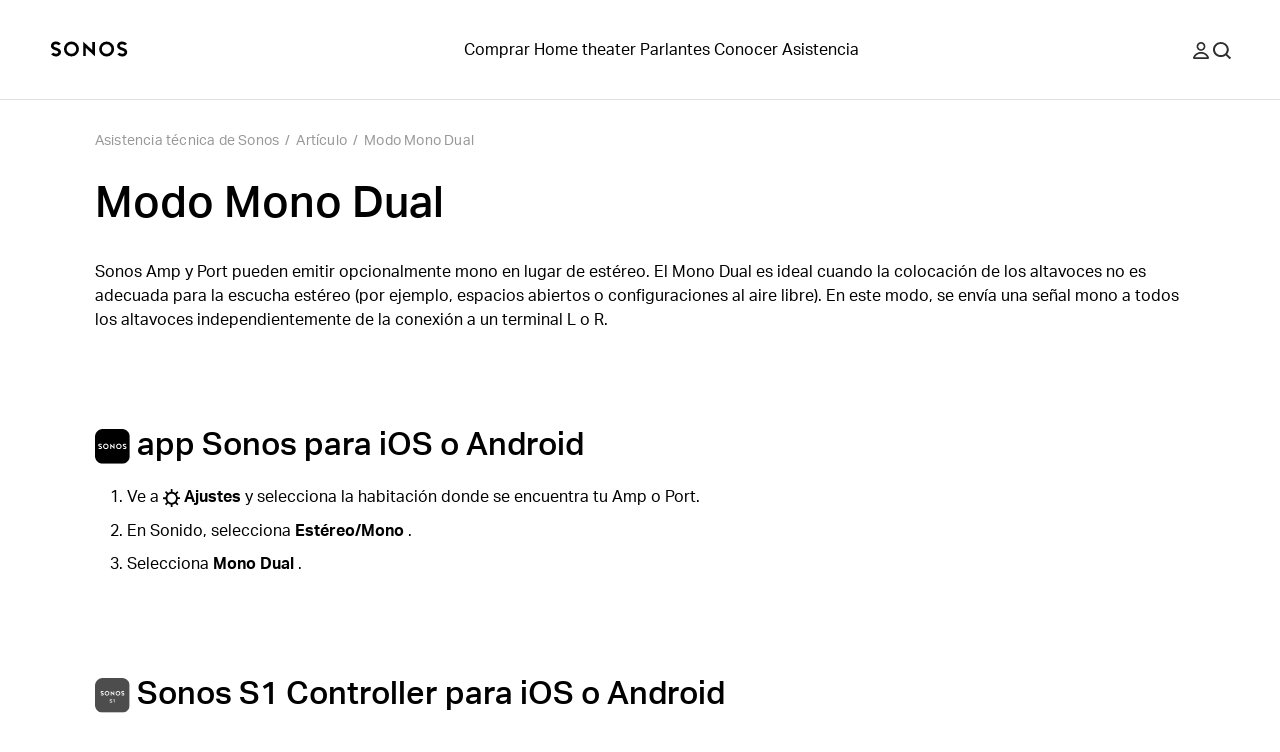

--- FILE ---
content_type: text/html; charset=utf-8
request_url: https://support.sonos.com/es-cl/article/dual-mono-mode
body_size: 27084
content:
<!DOCTYPE html><html lang="es-cl"><head><meta charSet="utf-8" data-next-head=""/><meta name="viewport" content="width=device-width, initial-scale=1, maximum-scale=1" data-next-head=""/><title data-next-head="">Modo Mono Dual | Sonos</title><meta name="robots" content="max-image-preview:large" data-next-head=""/><meta name="title" content="Modo Mono Dual" data-next-head=""/><meta name="description" content="El Sonos Amp puede emitir opcionalmente mono en lugar de estéreo. El Mono Dual es ideal cuando la colocación de los altavoces no es adecuada para la escucha estéreo (por ejemplo, espacios abiertos o configuraciones al aire libre). En este modo, se envía una señal mono a todos los altavoces independientemente de la conexión a un terminal L o R." data-next-head=""/><meta property="og:site_name" content="Sonos Support" data-next-head=""/><meta property="og:title" content="Modo Mono Dual" data-next-head=""/><meta property="og:url" content="https://support.sonos.com/es-cl/article/dual-mono-mode" data-next-head=""/><meta property="og:description" content="El Sonos Amp puede emitir opcionalmente mono en lugar de estéreo. El Mono Dual es ideal cuando la colocación de los altavoces no es adecuada para la escucha estéreo (por ejemplo, espacios abiertos o configuraciones al aire libre). En este modo, se envía una señal mono a todos los altavoces independientemente de la conexión a un terminal L o R." data-next-head=""/><meta name="twitter:creator" content="@sonos" data-next-head=""/><meta property="twitter:site" content="@sonos" data-next-head=""/><meta name="twitter:title" content="Modo Mono Dual" data-next-head=""/><meta property="twitter:url" content="https://support.sonos.com/es-cl/article/dual-mono-mode" data-next-head=""/><meta name="twitter:description" content="El Sonos Amp puede emitir opcionalmente mono en lugar de estéreo. El Mono Dual es ideal cuando la colocación de los altavoces no es adecuada para la escucha estéreo (por ejemplo, espacios abiertos o configuraciones al aire libre). En este modo, se envía una señal mono a todos los altavoces independientemente de la conexión a un terminal L o R." data-next-head=""/><meta name="twitter:card" content="summary_large_image" data-next-head=""/><meta name="og:type" content="article" data-next-head=""/><link rel="canonical" href="https://support.sonos.com/es-cl/article/dual-mono-mode" data-next-head=""/><link href="https://support.sonos.com/article/dual-mono-mode" hrefLang="x-default" rel="alternate" data-next-head=""/><link href="https://support.sonos.com/en-gb/article/dual-mono-mode" hrefLang="en-gb" rel="alternate" data-next-head=""/><link href="https://support.sonos.com/de-at/article/dual-mono-mode" hrefLang="de-at" rel="alternate" data-next-head=""/><link href="https://support.sonos.com/en/article/dual-mono-mode" hrefLang="en" rel="alternate" data-next-head=""/><link href="https://support.sonos.com/nl-nl/article/dual-mono-mode" hrefLang="nl-nl" rel="alternate" data-next-head=""/><link href="https://support.sonos.com/fr-ch/article/dual-mono-mode" hrefLang="fr-ch" rel="alternate" data-next-head=""/><link href="https://support.sonos.com/fi-fi/article/dual-mono-mode" hrefLang="fi-fi" rel="alternate" data-next-head=""/><link href="https://support.sonos.com/en-au/article/dual-mono-mode" hrefLang="en-au" rel="alternate" data-next-head=""/><link href="https://support.sonos.com/en-us/article/dual-mono-mode" hrefLang="en-us" rel="alternate" data-next-head=""/><link href="https://support.sonos.com/no-no/article/dual-mono-mode" hrefLang="no-no" rel="alternate" data-next-head=""/><link href="https://support.sonos.com/en-ie/article/dual-mono-mode" hrefLang="en-ie" rel="alternate" data-next-head=""/><link href="https://support.sonos.com/da-dk/article/dual-mono-mode" hrefLang="da-dk" rel="alternate" data-next-head=""/><link href="https://support.sonos.com/es-cl/article/dual-mono-mode" hrefLang="es-cl" rel="alternate" data-next-head=""/><link href="https://support.sonos.com/es-co/article/dual-mono-mode" hrefLang="es-co" rel="alternate" data-next-head=""/><link href="https://support.sonos.com/es-us/article/dual-mono-mode" hrefLang="es-us" rel="alternate" data-next-head=""/><link href="https://support.sonos.com/zh-cn/article/dual-mono-mode" hrefLang="zh-cn" rel="alternate" data-next-head=""/><link href="https://support.sonos.com/fr-fr/article/dual-mono-mode" hrefLang="fr-fr" rel="alternate" data-next-head=""/><link href="https://support.sonos.com/en-nz/article/dual-mono-mode" hrefLang="en-nz" rel="alternate" data-next-head=""/><link href="https://support.sonos.com/fr-be/article/dual-mono-mode" hrefLang="fr-be" rel="alternate" data-next-head=""/><link href="https://support.sonos.com/fr-ca/article/dual-mono-mode" hrefLang="fr-ca" rel="alternate" data-next-head=""/><link href="https://support.sonos.com/pl-pl/article/dual-mono-mode" hrefLang="pl-pl" rel="alternate" data-next-head=""/><link href="https://support.sonos.com/en-in/article/dual-mono-mode" hrefLang="en-in" rel="alternate" data-next-head=""/><link href="https://support.sonos.com/es-ar/article/dual-mono-mode" hrefLang="es-ar" rel="alternate" data-next-head=""/><link href="https://support.sonos.com/ja-jp/article/dual-mono-mode" hrefLang="ja-jp" rel="alternate" data-next-head=""/><link href="https://support.sonos.com/nl-be/article/dual-mono-mode" hrefLang="nl-be" rel="alternate" data-next-head=""/><link href="https://support.sonos.com/en-ca/article/dual-mono-mode" hrefLang="en-ca" rel="alternate" data-next-head=""/><link href="https://support.sonos.com/it-it/article/dual-mono-mode" hrefLang="it-it" rel="alternate" data-next-head=""/><link href="https://support.sonos.com/de-de/article/dual-mono-mode" hrefLang="de-de" rel="alternate" data-next-head=""/><link href="https://support.sonos.com/it-ch/article/dual-mono-mode" hrefLang="it-ch" rel="alternate" data-next-head=""/><link href="https://support.sonos.com/es-es/article/dual-mono-mode" hrefLang="es-es" rel="alternate" data-next-head=""/><link href="https://support.sonos.com/sv-se/article/dual-mono-mode" hrefLang="sv-se" rel="alternate" data-next-head=""/><link href="https://support.sonos.com/es-mx/article/dual-mono-mode" hrefLang="es-mx" rel="alternate" data-next-head=""/><link href="https://support.sonos.com/de-ch/article/dual-mono-mode" hrefLang="de-ch" rel="alternate" data-next-head=""/><link rel="shortcut icon" href="https://assets.sonos.com/icons/favicon.svg"/><meta name="google-site-verification" content="dSlcvLj14lHiYzhlzfwiDh9qg1hUm92otPoisgi3X-A"/><link rel="preload" href="/_next/static/css/c1a1f59c79b556fa.css" as="style"/><link rel="preload" href="/_next/static/css/cc68c58a833fc2c2.css" as="style"/><link rel="preload" href="/_next/static/css/84747870460dc673.css" as="style"/><link rel="preload" href="/_next/static/css/1c028dae0fab79db.css" as="style"/><link rel="preload" href="/_next/static/css/e5f31416679ff764.css" as="style"/><link rel="stylesheet" href="https://use.typekit.net/nht1tny.css"/><script id="consent" data-nscript="beforeInteractive">
window.dataLayer = window.dataLayer || [];
function gtag(){dataLayer.push(arguments);}

// Default ad_storage to 'denied'.
gtag('consent', 'default', {
  ad_storage: 'denied',
  analytics_storage: 'denied',
  functionality_storage: 'denied',
  personalization_storage: 'denied',
  ad_user_data: 'denied',
  ad_personalization: 'denied',
  'region': undefined,
  'wait_for_update': 500
})
gtag('consent', 'default', {
  ad_storage: 'granted',
  analytics_storage: 'granted',
  functionality_storage: 'granted',
  personalization_storage: 'granted',
  ad_user_data: 'granted',
  ad_personalization: 'granted',
  'wait_for_update': 500
})</script><script id="_next-gtm" data-ntpc="GTM" data-nscript="beforeInteractive">(function(w,d,s,l,i){w[l]=w[l]||[];w[l].push({'gtm.start':
new Date().getTime(),event:'gtm.js'});var f=d.getElementsByTagName(s)[0],
j=d.createElement(s),dl=l!='dataLayer'?'&l='+l:'';j.async=true;j.src=
'https://www.googletagmanager.com/gtm.js?id='+i+dl;f.parentNode.insertBefore(j,f);
})(window,document,'script','dataLayer','GTM-5B9JF4FN');</script><script id="one-trust" data-nscript="beforeInteractive">(function(d,s){var f=d.getElementsByTagName(s)[0],
j=d.createElement(s);j.src='https://cdn.cookielaw.org/scripttemplates/otSDKStub.js';j.dataset.domainScript='82f2da49-2f55-49d8-8a12-2b8ae23f1512';
j.dataset.documentLanguage=true;f.parentNode.insertBefore(j,f);
})(document,'script');</script><script id="one-trust-script" data-nscript="beforeInteractive">function OptanonWrapper() {
  function getCookie(name) {
    var value = '; ' + document.cookie
    var parts = value.split('; ' + name + '=')
    if (parts.length == 2) return parts.pop().split(';').shift()
  }
  if (!getCookie('OptanonAlertBoxClosed')) {
    var buttons = document.getElementsByClassName(
      'optanon-white-button-middle'
    )
    for (var i = 0; i < buttons.length; i++) {
      var banner = document.getElementById(
        'center-tile-banner-popup'
      )
      buttons[i].addEventListener('click', function close() {
        banner.style.transition = '0.8s'
        banner.style.opacity = 0
      })
    }
    if (OneTrust && OneTrust.IsAlertBoxClosed() === false) {
      document.body.classList.add("has-cookie-banner");
    } else {
        document.body.classList.remove("has-cookie-banner");
    }
  }
}</script><link rel="stylesheet" href="/_next/static/css/c1a1f59c79b556fa.css" data-n-g=""/><link rel="stylesheet" href="/_next/static/css/cc68c58a833fc2c2.css" data-n-p=""/><link rel="stylesheet" href="/_next/static/css/84747870460dc673.css"/><link rel="stylesheet" href="/_next/static/css/1c028dae0fab79db.css"/><link rel="stylesheet" href="/_next/static/css/e5f31416679ff764.css"/><noscript data-n-css=""></noscript><script defer="" noModule="" src="/_next/static/chunks/polyfills-42372ed130431b0a.js"></script><script defer="" src="/_next/static/chunks/1380.0468e9961b311b24.js"></script><script defer="" src="/_next/static/chunks/7751.ce4baca691f56dff.js"></script><script defer="" src="/_next/static/chunks/9094-fe1048712ee303de.js"></script><script defer="" src="/_next/static/chunks/1353.e28383922f167597.js"></script><script defer="" src="/_next/static/chunks/4230.b3a818ae0e82f23c.js"></script><script src="/_next/static/chunks/webpack-42800f8e3ccaf8df.js" defer=""></script><script src="/_next/static/chunks/framework-775a96a7247a3d3c.js" defer=""></script><script src="/_next/static/chunks/main-8e9b77e90fddd053.js" defer=""></script><script src="/_next/static/chunks/pages/_app-6baa6dd13c6f4b6e.js" defer=""></script><script src="/_next/static/chunks/7097-72e4e1e7f81243e0.js" defer=""></script><script src="/_next/static/chunks/5369-6d5081dcd9c01869.js" defer=""></script><script src="/_next/static/chunks/pages/article/%5B...slug%5D-af9c073fbc8473c1.js" defer=""></script><script src="/_next/static/SPohIqfSCINtRxe30-kZw/_buildManifest.js" defer=""></script><script src="/_next/static/SPohIqfSCINtRxe30-kZw/_ssgManifest.js" defer=""></script></head><style id="_goober" type="text/css">body .go394347650{width:fit-content;}body .go2821562996{height:undefined;}@media (min-width:1024px){body .go2821562996{height:undefined;}}body .go1849475632{height:17px;}body .go736419533{display:flex;flex-direction:column;align-items:center;width:100%;max-width:100vw;padding-top:var(--_1dnz5ci8);padding-bottom:var(--_1dnz5ci8);min-height:var(--_1dnz5cifr);}@media (min-width:1024px){body .go736419533{padding-top:var(--_1dnz5cib);padding-bottom:var(--_1dnz5cib);min-height:var(--_1dnz5cifr);}}body .go229426536{position:relative;display:flex;min-height:100%;flex-direction:column;flex-wrap:nowrap;row-gap:var(--_1dnz5ci4);column-gap:var(--_1dnz5cicp);width:100%;align-items:center;justify-content:flex-start;padding-left:var(--_1dnz5cicr);padding-right:var(--_1dnz5cicr);}@media (min-width:1024px){body .go229426536{flex-direction:row;flex-wrap:nowrap;row-gap:var(--_1dnz5ci4);column-gap:var(--_1dnz5cicq);width:100%;align-items:center;justify-content:flex-start;padding-left:var(--_1dnz5cicr);padding-right:var(--_1dnz5cicr);}}body .go3193964310{display:flex;flex-direction:column;position:static;width:var(--_1dnz5cidc);padding-top:var(--_1dnz5ci4);padding-bottom:var(--_1dnz5ci4);align-items:flex-end;justify-content:flex-end;margin-bottom:var(--_1dnz5ci4);}@media (min-width:768px){body .go3193964310{display:flex;}}@media (min-width:1024px){body .go3193964310{display:flex;flex-direction:row;width:var(--_1dnz5cid2);padding-top:var(--_1dnz5ci4);padding-bottom:var(--_1dnz5ci4);margin-bottom:var(--_1dnz5ci4);}}@media (min-width:1440px){body .go3193964310{display:flex;}}body .go2040863161{display:flex;flex-direction:column;position:static;width:var(--_1dnz5cidc);padding-top:var(--_1dnz5ci4);padding-bottom:var(--_1dnz5ci8);justify-content:flex-start;margin-bottom:var(--_1dnz5ci4);}@media (min-width:768px){body .go2040863161{display:flex;width:var(--_1dnz5cid1);padding-top:var(--_1dnz5ci4);padding-bottom:var(--_1dnz5ci8);}}@media (min-width:1024px){body .go2040863161{display:flex;flex-direction:row;width:var(--_1dnz5cicy);padding-top:var(--_1dnz5ci4);padding-bottom:var(--_1dnz5ci4);justify-content:flex-end;justify-self:flex-end;margin-bottom:var(--_1dnz5ci4);}}@media (min-width:1440px){body .go2040863161{display:flex;}}body .go3192091371{display:flex;flex-direction:column;align-items:center;width:100%;max-width:100vw;padding-top:var(--_1dnz5cib);padding-bottom:var(--_1dnz5cib);min-height:var(--_1dnz5cifr);}@media (min-width:1024px){body .go3192091371{padding-top:var(--_1dnz5cii);padding-bottom:var(--_1dnz5cii);min-height:var(--_1dnz5cifr);}}body .go3304299708{background-color:#F5F5F5;}@media (min-width:1024px){body .go3304299708{background-color:#F5F5F5;}}body .go3195298128{background-color:var(--_10f1101u);}@media (min-width:1024px){body .go3195298128{background-color:var(--_10f1101u);}}body .go1313665634{position:relative;display:flex;min-height:100%;flex-direction:column;flex-wrap:nowrap;row-gap:var(--_1dnz5ci4);column-gap:var(--_1dnz5cicp);width:100%;align-items:center;justify-content:flex-start;padding-left:var(--_1dnz5cicr);padding-right:var(--_1dnz5cicr);}@media (min-width:1024px){body .go1313665634{flex-direction:row;flex-wrap:nowrap;row-gap:var(--_1dnz5ci4);column-gap:var(--_1dnz5cics);width:100%;align-items:center;justify-content:flex-start;padding-left:var(--_1dnz5cicr);padding-right:var(--_1dnz5cicr);}}body .go1163974269{display:flex;flex-direction:column;position:static;width:var(--_1dnz5cidc);padding-top:var(--_1dnz5ci4);padding-bottom:var(--_1dnz5ci7);align-items:flex-start;justify-content:flex-start;text-align:left;margin-bottom:var(--_1dnz5ci4);}@media (min-width:768px){body .go1163974269{display:flex;}}@media (min-width:1024px){body .go1163974269{display:flex;flex-direction:row;width:var(--_1dnz5cid2);padding-top:var(--_1dnz5ci4);padding-bottom:var(--_1dnz5ci4);align-items:center;justify-content:center;text-align:left;margin-bottom:var(--_1dnz5ci4);}}@media (min-width:1440px){body .go1163974269{display:flex;}}body .go2600633126{word-wrap:normal;}body .go3200696779{display:flex;flex-direction:column;position:static;width:var(--_1dnz5cidc);padding-top:var(--_1dnz5ci4);padding-bottom:var(--_1dnz5ci4);align-items:center;justify-content:flex-end;text-align:center;margin-bottom:var(--_1dnz5ci4);}@media (min-width:768px){body .go3200696779{display:flex;}}@media (min-width:1024px){body .go3200696779{display:flex;flex-direction:row;width:var(--_1dnz5cicw);padding-top:var(--_1dnz5ci4);padding-bottom:var(--_1dnz5ci4);align-items:flex-end;justify-content:flex-end;text-align:right;margin-bottom:var(--_1dnz5ci4);}}@media (min-width:1440px){body .go3200696779{display:flex;}}body .go280345544{background-color:var(--_10f1101w);color:var(--_10f1101v);}body .go3771515745{width:100%;}</style><body><noscript><iframe src="https://www.googletagmanager.com/ns.html?id=GTM-5B9JF4FN" height="0" width="0" style="display:none;visibility:hidden" title="Google Tag Manager"></iframe></noscript><div id="__next"><header role="banner" class="_1irkh558 _1irkh557" style="--_1irkh553:0px"><a class="_1irkh55b" href="#content"></a><nav id="left"><ul><li class="_1irkh55c"><a type="button" href="https://www.sonos.com/es-cl/home" class="_1665zoa0 _1665zoa3 go394347650"><div data-testid="dynamic-svg" class="smrq280 smrq281 glroy32 go2821562996"><svg height="1em" width="5em" viewBox="0 0 514.55 106.88" xmlns="http://www.w3.org/2000/svg" id="prefix-Layer_1" aria-hidden="true" focusable="false" fill="currentColor"><polygon points="278.88 60.37 218.49 4.08 218.49 99.52 236.38 99.52 236.38 46.22 296.77 102.44 296.77 6.75 278.88 6.75 278.88 60.37" style="fill:currentColor"/><path d="M140.06,3.16a50.1,50.1,0,1,0,50.09,50.1A50.15,50.15,0,0,0,140.06,3.16Zm0,82.19a32.09,32.09,0,1,1,31.77-32.09A32,32,0,0,1,140.06,85.35Z" style="fill:currentColor"/><path d="M59.5,54.09c-4.76-3.63-11-6.56-20.33-9.52C21,38.81,21,34.23,21,32c0-5.16,5.76-10.5,15.39-10.5a29.08,29.08,0,0,1,16.75,5.79l1.25.94,14.43-9.75-1.58-1.87A42.19,42.19,0,0,0,36.42,3.18c-9.28,0-17.81,3-24,8.35A27.37,27.37,0,0,0,2.67,32c0,8.22,3.59,15.13,10.67,20.53,4.76,3.63,11,6.56,20.33,9.52,18.14,5.77,18.14,10.34,18.14,12.53,0,5.16-5.76,10.5-15.39,10.5a29,29,0,0,1-16.75-5.79l-1.25-.94L4,88.14,5.57,90a42.19,42.19,0,0,0,30.85,13.47c9.28,0,17.81-3,24-8.35a27.37,27.37,0,0,0,9.73-20.51C70.17,66.4,66.58,59.49,59.5,54.09Z" style="fill:currentColor"/><path d="M375.19,3.53a50.1,50.1,0,1,0,50.1,50.09A50.14,50.14,0,0,0,375.19,3.53Zm0,82.18A32.09,32.09,0,1,1,407,53.62,32,32,0,0,1,375.19,85.71Z" style="fill:currentColor"/><path d="M455.76,52.79c4.75,3.63,11,6.56,20.33,9.52,18.14,5.76,18.14,10.34,18.14,12.54,0,5.15-5.76,10.49-15.39,10.49a29.08,29.08,0,0,1-16.75-5.79l-1.25-.93-14.43,9.74L448,90.23a42.24,42.24,0,0,0,30.86,13.47c9.28,0,17.8-3,24-8.35a27.37,27.37,0,0,0,9.73-20.5c0-8.23-3.59-15.14-10.68-20.54-4.75-3.63-11-6.56-20.32-9.52C463.45,39,463.45,34.46,463.45,32.26c0-5.16,5.75-10.5,15.39-10.5a29,29,0,0,1,16.75,5.79l1.25.94,14.42-9.75-1.57-1.87A42.23,42.23,0,0,0,478.84,3.4c-9.28,0-17.81,3-24,8.35a27.39,27.39,0,0,0-9.73,20.51C445.09,40.48,448.68,47.39,455.76,52.79Z" style="fill:currentColor"/><title></title></div></a></li></ul></nav><nav id="center" class="collapse-on-mobile"><ul><li class="_1irkh55c"><a type="button" href="https://www.sonos.com/es-cl/shop" class="_1665zoa0 _1665zoa3 go394347650">Comprar</a></li><li class="_1irkh55c"><a type="button" href="https://www.sonos.com/es-cl/shop/home-theater" class="_1665zoa0 _1665zoa3 go394347650">Home theater</a></li><li class="_1irkh55c"><a type="button" href="https://www.sonos.com/es-cl/shop/wireless-speakers" class="_1665zoa0 _1665zoa3 go394347650">Parlantes</a></li><li class="_1irkh55c"><a type="button" href="https://www.sonos.com/es-cl/how-sonos-works" class="_1665zoa0 _1665zoa3 go394347650">Conocer</a></li><li class="_1irkh55c"><a type="button" href="https://support.sonos.com/es-es/home" class="_1665zoa0 _1665zoa3 go394347650">Asistencia</a></li></ul></nav><nav id="right"><ul><li class="_1irkh55c"><button type="button" class="_1665zoa0 _1665zoa3 st7qq83 go394347650"><div data-testid="dynamic-svg" class="smrq280 smrq281 glroy32 go1849475632"><svg xml:space="preserve" viewBox="0 0 17 17.9" fill="none" y="0px" x="0px" xmlns:xlink="http://www.w3.org/1999/xlink" xmlns="http://www.w3.org/2000/svg" version="1.1" aria-hidden="true" focusable="false"><path clip-rule="evenodd" fill-rule="evenodd" d="M8.5,9.3c2.6,0,4.7-2.1,4.7-4.7S11.1,0,8.5,0C5.9,0,3.8,2.1,3.8,4.7S5.9,9.3,8.5,9.3z M8.5,1.8
	c1.6,0,2.9,1.3,2.9,2.9s-1.3,2.9-2.9,2.9S5.6,6.2,5.6,4.7S6.9,1.8,8.5,1.8z M16.9,16.1c-1.3-3.4-4.6-5.6-8.3-5.6H8.4
	c-3.7,0-7,2.3-8.3,5.6c-0.3,0.8,0.3,1.8,1.2,1.8h14.4C16.6,17.9,17.2,17,16.9,16.1z M2.1,16.1c1.2-2.3,3.6-3.8,6.3-3.8h0.2
	c2.7,0,5.2,1.5,6.3,3.8H2.1z" fill="#2E2E2E"/><title>Mi cuenta</title></div></button></li><li class="_1irkh55c"><button type="button" class="_1665zoa0 _1665zoa3 st7qq84 go394347650"><div data-testid="dynamic-svg" class="smrq280 smrq281 glroy32 go1849475632"><svg xml:space="preserve" viewBox="0 0 16 15.8" fill="none" y="0px" x="0px" xmlns:xlink="http://www.w3.org/1999/xlink" xmlns="http://www.w3.org/2000/svg" aria-hidden="true" focusable="false"><path clip-rule="evenodd" fill-rule="evenodd" d="M10.7,3.3c2,2,2,5.3,0,7.4c-2,2-5.3,2-7.4,0c-2-2-2-5.3,0-7.4C5.4,1.3,8.6,1.3,10.7,3.3z M12.6,11.2
	c2.1-2.7,1.8-6.6-0.7-9.1c-2.7-2.7-7.2-2.7-9.9,0s-2.7,7.2,0,9.9c2.5,2.5,6.6,2.7,9.3,0.5l3.2,3.2c0.2,0.2,0.5,0.2,0.7,0l0.6-0.6
	c0.2-0.2,0.2-0.5,0-0.7L12.6,11.2z" fill="#2E2E2E"/><title>Buscar</title></div></button></li><li class="_1irkh55c"><button type="button" class="_1665zoa0 _1665zoa3 st7qq85 go394347650"><div data-testid="dynamic-svg" class="smrq280 smrq281 glroy32 go1849475632"><svg viewBox="0 0 18 16" fill="none" xmlns="http://www.w3.org/2000/svg" aria-hidden="true" focusable="false"><path fill-rule="evenodd" clip-rule="evenodd" d="M0 0.5C0 0.223858 0.223858 0 0.5 0H17.473C17.7491 0 17.973 0.223857 17.973 0.5V1.5C17.973 1.77614 17.7491 2 17.473 2H0.5C0.223858 2 0 1.77614 0 1.5V0.5ZM0 14.5C0 14.2239 0.223858 14 0.5 14H17.473C17.7491 14 17.973 14.2239 17.973 14.5V15.5001C17.973 15.7762 17.7491 16.0001 17.473 16.0001H0.5C0.223858 16.0001 0 15.7762 0 15.5001V14.5ZM17.973 7.49994C17.973 7.22379 17.7491 6.99994 17.473 6.99994H0.5C0.223858 6.99994 0 7.22379 0 7.49994V8.49995C0 8.77609 0.223858 8.99995 0.5 8.99995H17.473C17.7491 8.99995 17.973 8.77609 17.973 8.49995V7.49994Z" fill="#2E2E2E"/><title>Menú</title></div></button></li></ul></nav></header><main id="content" class="z4460a0" tabindex="-1"><nav class="_1cmwwkx0"><ol class="_1cmwwkx1"><a class="_1cmwwkx2 _1cmwwkx3" type="breadcrumb" href="/es-cl/home">Asistencia técnica de Sonos</a><div class="_1cmwwkx4">/</div><li class="_1cmwwkx2">Artículo</li><div class="_1cmwwkx4">/</div><a class="_1cmwwkx2 _1cmwwkx3" type="breadcrumb" href="/es-cl/article/dual-mono-mode">Modo Mono Dual</a></ol></nav><article class="m1wsgu0"><div class="m1wsgu1"><h1 class="_1llzaupa _1llzaup1">Modo Mono Dual</h1></div><section class="m1wsgu2"><div><p options="[object Object]" class="_1llzaupf">Sonos Amp y Port pueden emitir opcionalmente mono en lugar de estéreo. El Mono Dual es ideal cuando la colocación de los altavoces no es adecuada para la escucha estéreo (por ejemplo, espacios abiertos o configuraciones al aire libre). En este modo, se envía una señal mono a todos los altavoces independientemente de la conexión a un terminal L o R.</p><p options="[object Object]" class="_1llzaupf">​</p><p options="[object Object]" class="_1llzaupf">​</p><h2 id="%E2%80%8B" options="[object Object]" class="_1llzaupb _1llzaup1">​<span class="glroy31"><span style="box-sizing:border-box;display:inline-block;overflow:hidden;width:initial;height:initial;background:none;opacity:1;border:0;margin:0;padding:0;position:relative;max-width:100%"><span style="box-sizing:border-box;display:block;width:initial;height:initial;background:none;opacity:1;border:0;margin:0;padding:0;max-width:100%"><img style="display:block;max-width:100%;width:initial;height:initial;background:none;opacity:1;border:0;margin:0;padding:0" alt="" aria-hidden="true" src="data:image/svg+xml,%3csvg%20xmlns=%27http://www.w3.org/2000/svg%27%20version=%271.1%27%20width=%271024%27%20height=%271024%27/%3e"/></span><img alt="" src="[data-uri]" decoding="async" data-nimg="intrinsic" style="position:absolute;top:0;left:0;bottom:0;right:0;box-sizing:border-box;padding:0;border:none;margin:auto;display:block;width:0;height:0;min-width:100%;max-width:100%;min-height:100%;max-height:100%;background-size:cover;background-position:0% 0%;filter:blur(20px);background-image:url(&quot;https://media.sonos.com/images/znqtjj88/production/3a8fdac59896453660c1a1809b497c6865141696-1024x1024.svg?w=64&amp;blur=50&amp;q=30&amp;fit=clip&amp;auto=format&quot;)"/><noscript><img alt="" loading="lazy" decoding="async" data-nimg="intrinsic" style="position:absolute;top:0;left:0;bottom:0;right:0;box-sizing:border-box;padding:0;border:none;margin:auto;display:block;width:0;height:0;min-width:100%;max-width:100%;min-height:100%;max-height:100%" src="https://media.sonos.com/images/znqtjj88/production/3a8fdac59896453660c1a1809b497c6865141696-1024x1024.svg?q=75&amp;fit=clip&amp;auto=format"/></noscript></span></span> app Sonos para iOS o Android</h2><ol level="1" options="[object Object]" class="_1llzaupf"><li>Ve a <span class="glroy31"><span style="box-sizing:border-box;display:inline-block;overflow:hidden;width:initial;height:initial;background:none;opacity:1;border:0;margin:0;padding:0;position:relative;max-width:100%"><span style="box-sizing:border-box;display:block;width:initial;height:initial;background:none;opacity:1;border:0;margin:0;padding:0;max-width:100%"><img style="display:block;max-width:100%;width:initial;height:initial;background:none;opacity:1;border:0;margin:0;padding:0" alt="" aria-hidden="true" src="data:image/svg+xml,%3csvg%20xmlns=%27http://www.w3.org/2000/svg%27%20version=%271.1%27%20width=%2750%27%20height=%2750%27/%3e"/></span><img alt="" src="[data-uri]" decoding="async" data-nimg="intrinsic" style="position:absolute;top:0;left:0;bottom:0;right:0;box-sizing:border-box;padding:0;border:none;margin:auto;display:block;width:0;height:0;min-width:100%;max-width:100%;min-height:100%;max-height:100%;background-size:cover;background-position:0% 0%;filter:blur(20px);background-image:url(&quot;https://media.sonos.com/images/znqtjj88/production/07c5e98de980758ef70e9bd3b470f67f5eac2868-50x50.svg?w=64&amp;blur=50&amp;q=30&amp;fit=clip&amp;auto=format&quot;)"/><noscript><img alt="" loading="lazy" decoding="async" data-nimg="intrinsic" style="position:absolute;top:0;left:0;bottom:0;right:0;box-sizing:border-box;padding:0;border:none;margin:auto;display:block;width:0;height:0;min-width:100%;max-width:100%;min-height:100%;max-height:100%" src="https://media.sonos.com/images/znqtjj88/production/07c5e98de980758ef70e9bd3b470f67f5eac2868-50x50.svg?q=75&amp;fit=clip&amp;auto=format"/></noscript></span></span> <strong>Ajustes</strong> y selecciona la habitación donde se encuentra tu Amp o Port.</li><li>En Sonido, selecciona<strong> Estéreo/Mono</strong> .</li><li>Selecciona<strong> Mono Dual</strong> .</li></ol><p options="[object Object]" class="_1llzaupf">​</p><p options="[object Object]" class="_1llzaupf">​</p><h2 id="%E2%80%8B" options="[object Object]" class="_1llzaupb _1llzaup1">​<span class="glroy31"><span style="box-sizing:border-box;display:inline-block;overflow:hidden;width:initial;height:initial;background:none;opacity:1;border:0;margin:0;padding:0;position:relative;max-width:100%"><span style="box-sizing:border-box;display:block;width:initial;height:initial;background:none;opacity:1;border:0;margin:0;padding:0;max-width:100%"><img style="display:block;max-width:100%;width:initial;height:initial;background:none;opacity:1;border:0;margin:0;padding:0" alt="" aria-hidden="true" src="data:image/svg+xml,%3csvg%20xmlns=%27http://www.w3.org/2000/svg%27%20version=%271.1%27%20width=%2724%27%20height=%2724%27/%3e"/></span><img alt="" src="[data-uri]" decoding="async" data-nimg="intrinsic" style="position:absolute;top:0;left:0;bottom:0;right:0;box-sizing:border-box;padding:0;border:none;margin:auto;display:block;width:0;height:0;min-width:100%;max-width:100%;min-height:100%;max-height:100%;background-size:cover;background-position:0% 0%;filter:blur(20px);background-image:url(&quot;https://media.sonos.com/images/znqtjj88/production/0557eef966109624191c3442bdfe3f4eaa95b939-24x24.svg?w=64&amp;blur=50&amp;q=30&amp;fit=clip&amp;auto=format&quot;)"/><noscript><img alt="" loading="lazy" decoding="async" data-nimg="intrinsic" style="position:absolute;top:0;left:0;bottom:0;right:0;box-sizing:border-box;padding:0;border:none;margin:auto;display:block;width:0;height:0;min-width:100%;max-width:100%;min-height:100%;max-height:100%" src="https://media.sonos.com/images/znqtjj88/production/0557eef966109624191c3442bdfe3f4eaa95b939-24x24.svg?q=75&amp;fit=clip&amp;auto=format"/></noscript></span></span> Sonos S1 Controller para iOS o Android</h2><ol level="1" options="[object Object]" class="_1llzaupf"><li>Desde la pestaña <span class="glroy31"><span style="box-sizing:border-box;display:inline-block;overflow:hidden;width:initial;height:initial;background:none;opacity:1;border:0;margin:0;padding:0;position:relative;max-width:100%"><span style="box-sizing:border-box;display:block;width:initial;height:initial;background:none;opacity:1;border:0;margin:0;padding:0;max-width:100%"><img style="display:block;max-width:100%;width:initial;height:initial;background:none;opacity:1;border:0;margin:0;padding:0" alt="" aria-hidden="true" src="data:image/svg+xml,%3csvg%20xmlns=%27http://www.w3.org/2000/svg%27%20version=%271.1%27%20width=%2750%27%20height=%2750%27/%3e"/></span><img alt="" src="[data-uri]" decoding="async" data-nimg="intrinsic" style="position:absolute;top:0;left:0;bottom:0;right:0;box-sizing:border-box;padding:0;border:none;margin:auto;display:block;width:0;height:0;min-width:100%;max-width:100%;min-height:100%;max-height:100%;background-size:cover;background-position:0% 0%;filter:blur(20px);background-image:url(&quot;https://media.sonos.com/images/znqtjj88/production/07c5e98de980758ef70e9bd3b470f67f5eac2868-50x50.svg?w=64&amp;blur=50&amp;q=30&amp;fit=clip&amp;auto=format&quot;)"/><noscript><img alt="" loading="lazy" decoding="async" data-nimg="intrinsic" style="position:absolute;top:0;left:0;bottom:0;right:0;box-sizing:border-box;padding:0;border:none;margin:auto;display:block;width:0;height:0;min-width:100%;max-width:100%;min-height:100%;max-height:100%" src="https://media.sonos.com/images/znqtjj88/production/07c5e98de980758ef70e9bd3b470f67f5eac2868-50x50.svg?q=75&amp;fit=clip&amp;auto=format"/></noscript></span></span><strong> Ajustes</strong>, selecciona<strong> Sistema</strong> .</li><li>En Productos, selecciona la habitación donde se encuentra el Amp o Port.</li><li>En Sonido, selecciona<strong> Estéreo/Mono</strong> .</li><li>Selecciona<strong> Mono Dual</strong> .</li></ol><p options="[object Object]" class="_1llzaupf">​<br/></p></div></section></article><div class="_16t4lgr0"><article data-test-id="global-bottom-search-bar-helpfulness content-module" class="twgsag4 go736419533"><section fallbackPriority="2" class="twgsag0 twgsag1 go229426536"><section data-test-id="content-block" class="mobile-o2 desktop-o0 dsh8002 go3193964310"><form class="d4bl0f0" action="/es-cl/search"><label for="q" class="_1cv7qmk3"><input id="q" type="search" placeholder="¿Buscas algo más?" autoComplete="off" aria-invalid="false" class="_1llzaupg _1cv7qmk2 d4bl0f1" name="q"/><span role=""></span><div data-testid="dynamic-svg" class="smrq280 smrq282 d4bl0f3 smrq281 go968314455"><svg xmlns="http://www.w3.org/2000/svg" fill="none" viewBox="0 0 24 24" height="24" width="24" aria-hidden="true" focusable="false"><path fill="#2E2E2E" d="M14.677 7.32305C16.7077 9.35377 16.7077 12.6462 14.677 14.677C12.6462 16.7077 9.35377 16.7077 7.32304 14.677C5.29232 12.6462 5.29232 9.35377 7.32304 7.32304C9.35377 5.29232 12.6462 5.29232 14.677 7.32305ZM16.6067 15.1925C18.6623 12.4507 18.4433 8.54386 15.9497 6.05025C13.2161 3.31658 8.78392 3.31658 6.05025 6.05025C3.31658 8.78392 3.31658 13.2161 6.05025 15.9497C8.59262 18.4921 12.6041 18.67 15.3521 16.4835L18.5673 19.6987C18.7625 19.894 19.0791 19.894 19.2744 19.6987L19.8401 19.133C20.0353 18.9377 20.0353 18.6212 19.8401 18.4259L16.6067 15.1925Z" clip-rule="evenodd" fill-rule="evenodd"/><title>null</title></div></label></form></section><section data-test-id="content-block" class="desktop-o2 mobile-o0 tablet-o0 dsh8002 go2040863161"></section></section></article><article data-test-id="global-support-cta1-gray content-module" class="_1ktaf6g4 twgsag4 go3192091371 go3304299708"><section fallbackPriority="2" class="twgsag0 go3195298128 twgsag1 go1313665634"><section data-test-id="content-block" class="desktop-o1 mobile-o0 dsh8002 go1163974269"><section class="_1j2o0xy0 go2600633126"><div class="_1j2o0xy2"><h2 id="%C2%BFsigues_necesitando_ayuda%3F" options="[object Object]" class="_1llzaup4 _1llzaup0">¿Sigues necesitando ayuda?</h2><p options="[object Object]" class="_1llzaupp">Nuestros técnicos pueden ayudarte por teléfono o mediante el chat en directo. También puedes hacer preguntas y encontrar respuestas de otros usuarios de Sonos en nuestra comunidad Sonos.</p></div></section></section><section data-test-id="content-block" class="desktop-o2 mobile-o1 dsh8002 go3200696779"><section class="_1j2o0xy0 go2600633126"><div class="_1j2o0xy2"><p options="[object Object]" class="_1llzaupf"><a class="_1xcqo9a0" type="button" href="/es-cl/contact"><button type="button" _type="span" _key="2a9b008148360" mark="[object Object]" markKey="1166c2752054" class="_1qlwto20 _1qlwto21 go280345544 go3771515745">Contactar con nosotros<svg class="arrowRight" width="18" height="14" viewBox="0 0 18 14" fill="currentColor" xmlns="http://www.w3.org/2000/svg"><path d="M10.2968 0.900411L16.3644 6.96794M16.3644 6.96794L10.2968 13.0355M16.3644 6.96794H-0.000106035" stroke="currentColor" stroke-width="1.5"></path></svg></button></a></p><p options="[object Object]" class="_1llzaupf"><a href="https://sonos.com/community" class="_1xcqo9a0"><button type="button" _type="span" _key="a02a2d573c890" mark="[object Object]" markKey="42d952804978" class="_1qlwto20 _1qlwto22 go3771515745">Pregunta a la comunidad<svg class="arrowRight" width="18" height="14" viewBox="0 0 18 14" fill="currentColor" xmlns="http://www.w3.org/2000/svg"><path d="M10.2968 0.900411L16.3644 6.96794M16.3644 6.96794L10.2968 13.0355M16.3644 6.96794H-0.000106035" stroke="currentColor" stroke-width="1.5"></path></svg></button></a></p></div></section></section></section></article></div><div></div><!--$--><!--/$--></main><div><div></div></div></div><div id="toast"></div><div id="modal"></div><script id="__NEXT_DATA__" type="application/json">{"props":{"pageProps":{"currentLocale":{"countryLangName":"Chile","countryName":"Chile","currency":"CLP","flag":{"_type":"sonosSvg","asset":{"_ref":"image-af42ef3e8c67c40e43c926415c893618db004136-640x480-svg","_type":"reference"}},"pathCode":"es-cl"},"svgs":[{"_type":"sanity.imageAsset","altText":null,"inlineSvg":"\u003csvg xmlns=\"http://www.w3.org/2000/svg\" fill=\"none\" viewBox=\"0 0 51 52\" aria-hidden=\"true\" focusable=\"false\" width=\"1em\" height=\"1em\"\u003e\u003cpath fill=\"black\" d=\"M14.6152 39.1073C14.2736 39.4667 13.6971 39.4667 13.3555 39.1073L12.0781 37.8299C11.7187 37.4883 11.7187 36.9118 12.0781 36.5702L22.8819 25.7663L12.073 14.9574C11.7136 14.6158 11.7136 14.0393 12.073 13.6799L13.3327 12.4203C13.692 12.0609 14.2685 12.0609 14.6101 12.4203L25.419 23.2292L36.1975 12.433C36.5569 12.0914 37.1156 12.0914 37.475 12.433L38.7524 13.7104C39.094 14.0698 39.094 14.6285 38.7524 14.9879L27.9562 25.7663L38.7131 36.574C39.0737 36.9168 39.0737 37.4908 38.7131 37.8337L37.4356 39.1111C37.0953 39.4692 36.5188 39.4718 36.1772 39.1099L25.419 28.3035L14.6152 39.1073Z\" clip-rule=\"evenodd\" fill-rule=\"evenodd\"/\u003e\u003c/svg\u003e","originalFilename":"icon-close.svg","tags":["icon","svg"]},{"_type":"sanity.imageAsset","altText":null,"inlineSvg":"\u003csvg xmlns=\"http://www.w3.org/2000/svg\" fill=\"none\" viewBox=\"0 0 56 56\" height=\"56\" width=\"56\" aria-hidden=\"true\" focusable=\"false\"\u003e\u003cpath fill=\"white\" d=\"M22.7114 48.4818C24.4196 51.1217 27.8247 52.0787 30.6581 50.7153C33.3509 49.4196 34.7475 46.3968 33.9887 43.5063L31.2875 33.2157L43.7006 33.2157C48.2022 33.2157 51.5336 29.028 50.5214 24.6416L46.7522 8.30831C46.0192 5.1322 43.191 2.88233 39.9314 2.88233L9.33334 2.88232C6.75601 2.88232 4.66667 4.97166 4.66667 7.54899L4.66667 28.549C4.66667 31.1263 6.75601 33.2157 9.33334 33.2157L12.8333 33.2157L22.7114 48.4818ZM28.6346 46.5102C27.9196 46.8542 27.0604 46.6127 26.6294 45.9466L16.0617 29.6147C15.6318 28.9502 14.8942 28.549 14.1027 28.549L9.33334 28.549L9.33334 7.54899L39.9314 7.54899C41.0179 7.54899 41.9607 8.29895 42.205 9.35766L45.9742 25.691C46.3116 27.1531 45.2012 28.549 43.7006 28.549L28.2627 28.549C27.5394 28.549 26.8569 28.8844 26.4151 29.4572C25.9734 30.0299 25.8222 30.7751 26.0058 31.4747L29.475 44.6912C29.6664 45.4205 29.3141 46.1832 28.6346 46.5102Z\" clip-rule=\"evenodd\" fill-rule=\"evenodd\"/\u003e\u003c/svg\u003e","originalFilename":"support-icon-thumbs-down.svg","tags":["icon","svg"]},{"_type":"sanity.imageAsset","altText":null,"inlineSvg":"\u003csvg xmlns=\"http://www.w3.org/2000/svg\" fill=\"none\" viewBox=\"0 0 17 17\" height=\"17\" width=\"17\" aria-hidden=\"true\" focusable=\"false\"\u003e\u003cpath fill-opacity=\"0.8\" fill=\"black\" d=\"M1.53394 3.21613C1.2578 3.21613 1.03394 2.99228 1.03394 2.71613L1.03394 1.21614C1.03394 0.939994 1.2578 0.716136 1.53394 0.716136L15.5339 0.716135C15.8101 0.716136 16.0339 0.939994 16.0339 1.21614V2.71613C16.0339 2.72363 16.0338 2.73108 16.0334 2.7385L16.0335 15.2279C16.0335 15.504 15.8096 15.7279 15.5335 15.7279H14.0335C13.7573 15.7279 13.5335 15.504 13.5335 15.2279L13.5335 4.98607L2.14848 16.3711C1.95322 16.5663 1.63664 16.5663 1.44138 16.3711L0.380716 15.3104C0.185454 15.1151 0.185454 14.7986 0.380716 14.6033L11.7679 3.21613L1.53394 3.21613Z\" clip-rule=\"evenodd\" fill-rule=\"evenodd\"/\u003e\u003c/svg\u003e","originalFilename":"icon-external-link.svg","tags":["icon","svg"]},{"_type":"sanity.imageAsset","altText":null,"inlineSvg":"\u003csvg xmlns=\"http://www.w3.org/2000/svg\" fill=\"none\" viewBox=\"0 0 24 24\" height=\"24\" width=\"24\" aria-hidden=\"true\" focusable=\"false\"\u003e\u003cpath fill=\"#2E2E2E\" d=\"M14.677 7.32305C16.7077 9.35377 16.7077 12.6462 14.677 14.677C12.6462 16.7077 9.35377 16.7077 7.32304 14.677C5.29232 12.6462 5.29232 9.35377 7.32304 7.32304C9.35377 5.29232 12.6462 5.29232 14.677 7.32305ZM16.6067 15.1925C18.6623 12.4507 18.4433 8.54386 15.9497 6.05025C13.2161 3.31658 8.78392 3.31658 6.05025 6.05025C3.31658 8.78392 3.31658 13.2161 6.05025 15.9497C8.59262 18.4921 12.6041 18.67 15.3521 16.4835L18.5673 19.6987C18.7625 19.894 19.0791 19.894 19.2744 19.6987L19.8401 19.133C20.0353 18.9377 20.0353 18.6212 19.8401 18.4259L16.6067 15.1925Z\" clip-rule=\"evenodd\" fill-rule=\"evenodd\"/\u003e\u003c/svg\u003e","originalFilename":"icon-search.svg","tags":["icon","svg"]},{"_type":"sanity.imageAsset","altText":null,"inlineSvg":"\u003csvg xmlns=\"http://www.w3.org/2000/svg\" fill=\"none\" viewBox=\"0 0 12 12\" aria-hidden=\"true\" focusable=\"false\" width=\"1em\" height=\"1em\"\u003e\u003cpath fill=\"#2E2E2E\" d=\"M0.29769 6.60775C0.132091 6.61195 -0.00410779 6.47575 9.21998e-05 6.31015L9.22291e-05 5.70656C-0.00410774 5.54096 0.132091 5.40476 0.29769 5.40896L5.40245 5.40896L5.40245 0.301797C5.39825 0.136199 5.53445 -2.54229e-07 5.70425 -2.47553e-07L6.29944 -2.24149e-07C6.46924 -2.17473e-07 6.60544 0.136199 6.60124 0.301797L6.60124 5.40896L11.6982 5.40476C11.8638 5.40896 11.9958 5.54096 12 5.70656L12 6.31015C11.9958 6.47575 11.8638 6.60775 11.6982 6.61195L6.60124 6.60775L6.58924 11.7023C6.59344 11.8685 6.45784 12.0041 6.29164 11.9999L5.68805 11.9999C5.52305 12.0041 5.38625 11.8685 5.39105 11.7023L5.40245 6.60775L0.29769 6.60775Z\" clip-rule=\"evenodd\" fill-rule=\"evenodd\"/\u003e\u003c/svg\u003e","originalFilename":"icon-plus.svg","tags":["icon","svg"]},{"_type":"sanity.imageAsset","altText":null,"inlineSvg":"\u003csvg xmlns=\"http://www.w3.org/2000/svg\" fill=\"none\" viewBox=\"0 0 14 2\" aria-hidden=\"true\" focusable=\"false\" width=\"1em\" height=\"1em\"\u003e\u003crect fill=\"#2E2E2E\" height=\"2\" width=\"14\"/\u003e\u003c/svg\u003e","originalFilename":"icon-rule.svg","tags":["icon","svg"]},{"_type":"sanity.imageAsset","altText":null,"inlineSvg":"\u003csvg xmlns=\"http://www.w3.org/2000/svg\" fill=\"none\" viewBox=\"0 0 19 14\" aria-hidden=\"true\" focusable=\"false\" width=\"1em\" height=\"1em\"\u003e\u003cpath fill=\"#2E2E2E\" d=\"M17.241 0.291136L7.20571 10.8532L1.70809 5.85705C1.52447 5.69005 1.28203 5.60284 1.03411 5.6146C0.786182 5.62635 0.553081 5.73611 0.386084 5.91974C0.219087 6.10336 0.131874 6.3458 0.143629 6.59372C0.155385 6.84165 0.265147 7.07475 0.448769 7.24175L6.62376 12.8554C6.80483 13.0206 7.04349 13.1081 7.28844 13.0992C7.53338 13.0903 7.76505 12.9856 7.93361 12.8077L18.5995 1.5804C18.7705 1.4005 18.863 1.16005 18.8567 0.911951C18.8503 0.663851 18.7457 0.428421 18.5658 0.257454C18.3859 0.0864865 18.1455 -0.00601306 17.8974 0.000303494C17.6493 0.00662005 17.4139 0.111236 17.2429 0.291136H17.241Z\"/\u003e\u003c/svg\u003e","originalFilename":"icon-checkmark.svg","tags":["icon","svg"]},{"_type":"sanity.imageAsset","altText":null,"inlineSvg":"\u003csvg xmlns=\"http://www.w3.org/2000/svg\" fill=\"none\" viewBox=\"0 0 56 56\" height=\"56\" width=\"56\" aria-hidden=\"true\" focusable=\"false\"\u003e\u003cpath fill=\"white\" d=\"M22.7114 5.18484C24.4196 2.54497 27.8247 1.58789 30.6581 2.95128C33.3509 4.24707 34.7475 7.26979 33.9887 10.1603L31.2875 20.451H43.7006C48.2022 20.451 51.5336 24.6387 50.5214 29.025L46.7521 45.3583C46.0192 48.5344 43.191 50.7843 39.9314 50.7843H9.33333C6.756 50.7843 4.66666 48.695 4.66666 46.1176V25.1176C4.66666 22.5403 6.756 20.451 9.33333 20.451H12.8333L22.7114 5.18484ZM28.6346 7.15642C27.9196 6.8124 27.0604 7.0539 26.6294 7.72001L16.0617 24.0519C15.6317 24.7164 14.8942 25.1176 14.1027 25.1176H9.33333V46.1176H39.9314C41.0179 46.1176 41.9607 45.3677 42.205 44.309L45.9742 27.9756C46.3116 26.5135 45.2012 25.1176 43.7006 25.1176H28.2627C27.5394 25.1176 26.8569 24.7822 26.4151 24.2095C25.9734 23.6367 25.8221 22.8915 26.0058 22.1919L29.475 8.97546C29.6664 8.24611 29.3141 7.48339 28.6346 7.15642Z\" clip-rule=\"evenodd\" fill-rule=\"evenodd\"/\u003e\u003c/svg\u003e","originalFilename":"support-icon-thumbs-up.svg","tags":["icon","svg"]},{"_type":"sanity.imageAsset","altText":null,"inlineSvg":"\u003csvg xmlns=\"http://www.w3.org/2000/svg\" fill=\"none\" viewBox=\"0 0 16 10\" aria-hidden=\"true\" focusable=\"false\" width=\"1em\" height=\"1em\"\u003e\u003cpath stroke-width=\"1.5\" stroke=\"#737373\" d=\"M0.999993 1.07104L8.01392 8.08496L15.085 1.01389\"/\u003e\u003c/svg\u003e","originalFilename":"icon-chevron.svg","tags":["icon","svg"]}],"data":{"body":[{"_key":"1e61cede2bdb","_type":"block","children":[{"_key":"1e61cede2bdb0","_type":"span","marks":[],"text":"Sonos Amp y Port pueden emitir opcionalmente mono en lugar de estéreo. El Mono Dual es ideal cuando la colocación de los altavoces no es adecuada para la escucha estéreo (por ejemplo, espacios abiertos o configuraciones al aire libre). En este modo, se envía una señal mono a todos los altavoces independientemente de la conexión a un terminal L o R."}],"markDefs":[],"style":"normal"},{"_key":"d5e373fa4713","_type":"block","children":[{"_key":"d5e373fa47130","_type":"span","marks":[],"text":"​"}],"markDefs":[],"style":"normal"},{"_key":"0774d3aefef1","_type":"block","children":[{"_key":"0774d3aefef10","_type":"span","marks":[],"text":"​"}],"markDefs":[],"style":"normal"},{"_key":"90a5f42bd547","_type":"block","children":[{"_key":"90a5f42bd5470","_type":"span","marks":[],"text":"​"},{"_key":"90a5f42bd5471","_type":"inlineSvg","altText":"","asset":{"_ref":"image-3a8fdac59896453660c1a1809b497c6865141696-1024x1024-svg"}},{"_key":"90a5f42bd5472","_type":"span","marks":[],"text":" app Sonos para iOS o Android"}],"markDefs":[],"style":"h2"},{"_key":"fc5823252cd6","_type":"block","children":[{"_key":"fc5823252cd60","_type":"span","marks":[],"text":"Ve a "},{"_key":"fc5823252cd61","_type":"inlineSvg","altText":"","asset":{"_ref":"image-07c5e98de980758ef70e9bd3b470f67f5eac2868-50x50-svg"}},{"_key":"fc5823252cd62","_type":"span","marks":[],"text":" "},{"_key":"fc5823252cd63","_type":"span","marks":["strong"],"text":"Ajustes"},{"_key":"fc5823252cd64","_type":"span","marks":[],"text":" y selecciona la habitación donde se encuentra tu Amp o Port."}],"level":1,"listItem":"number","markDefs":[],"style":"normal"},{"_key":"e0da2f7f7ec0","_type":"block","children":[{"_key":"e0da2f7f7ec00","_type":"span","marks":[],"text":"En Sonido, selecciona"},{"_key":"e0da2f7f7ec01","_type":"span","marks":["strong"],"text":" Estéreo/Mono"},{"_key":"e0da2f7f7ec02","_type":"span","marks":[],"text":" ."}],"level":1,"listItem":"number","markDefs":[],"style":"normal"},{"_key":"0053b531dd6c","_type":"block","children":[{"_key":"0053b531dd6c0","_type":"span","marks":[],"text":"Selecciona"},{"_key":"0053b531dd6c1","_type":"span","marks":["strong"],"text":" Mono Dual"},{"_key":"0053b531dd6c2","_type":"span","marks":[],"text":" ."}],"level":1,"listItem":"number","markDefs":[],"style":"normal"},{"_key":"0b217a471d4c","_type":"block","children":[{"_key":"0b217a471d4c0","_type":"span","marks":[],"text":"​"}],"markDefs":[],"style":"normal"},{"_key":"d1e88199e5cd","_type":"block","children":[{"_key":"d1e88199e5cd0","_type":"span","marks":[],"text":"​"}],"markDefs":[],"style":"normal"},{"_key":"5e1414778ade","_type":"block","children":[{"_key":"5e1414778ade0","_type":"span","marks":[],"text":"​"},{"_key":"5e1414778ade1","_type":"inlineSvg","altText":"","asset":{"_ref":"image-0557eef966109624191c3442bdfe3f4eaa95b939-24x24-svg"}},{"_key":"5e1414778ade2","_type":"span","marks":[],"text":" Sonos S1 Controller para iOS o Android"}],"markDefs":[],"style":"h2"},{"_key":"32afe496efa2","_type":"block","children":[{"_key":"32afe496efa20","_type":"span","marks":[],"text":"Desde la pestaña "},{"_key":"32afe496efa21","_type":"inlineSvg","altText":"","asset":{"_ref":"image-07c5e98de980758ef70e9bd3b470f67f5eac2868-50x50-svg"}},{"_key":"32afe496efa22","_type":"span","marks":["strong"],"text":" Ajustes"},{"_key":"32afe496efa23","_type":"span","marks":[],"text":", selecciona"},{"_key":"32afe496efa24","_type":"span","marks":["strong"],"text":" Sistema"},{"_key":"32afe496efa25","_type":"span","marks":[],"text":" ."}],"level":1,"listItem":"number","markDefs":[],"style":"normal"},{"_key":"d420be711782","_type":"block","children":[{"_key":"d420be7117820","_type":"span","marks":[],"text":"En Productos, selecciona la habitación donde se encuentra el Amp o Port."}],"level":1,"listItem":"number","markDefs":[],"style":"normal"},{"_key":"b1226597dd43","_type":"block","children":[{"_key":"b1226597dd430","_type":"span","marks":[],"text":"En Sonido, selecciona"},{"_key":"b1226597dd431","_type":"span","marks":["strong"],"text":" Estéreo/Mono"},{"_key":"b1226597dd432","_type":"span","marks":[],"text":" ."}],"level":1,"listItem":"number","markDefs":[],"style":"normal"},{"_key":"b0b53f95a769","_type":"block","children":[{"_key":"b0b53f95a7690","_type":"span","marks":[],"text":"Selecciona"},{"_key":"b0b53f95a7691","_type":"span","marks":["strong"],"text":" Mono Dual"},{"_key":"b0b53f95a7692","_type":"span","marks":[],"text":" ."}],"level":1,"listItem":"number","markDefs":[],"style":"normal"},{"_key":"79a23dd64f14","_type":"block","children":[{"_key":"79a23dd64f140","_type":"span","marks":[],"text":"​\n"}],"markDefs":[],"style":"normal"}],"fallbackPriority":2,"seo":{"metaDescription":"El Sonos Amp puede emitir opcionalmente mono en lugar de estéreo. El Mono Dual es ideal cuando la colocación de los altavoces no es adecuada para la escucha estéreo (por ejemplo, espacios abiertos o configuraciones al aire libre). En este modo, se envía una señal mono a todos los altavoces independientemente de la conexión a un terminal L o R.","metaTitle":"Modo Mono Dual"},"slug":"dual-mono-mode","title":"Modo Mono Dual"},"header":{"navigationBuckets":[{"collapseOnMobile":null,"id":"left","name":null,"navigationItems":[{"_key":"8a81788c6e2b","_type":"navigationItem","behavior":"default","image":{"_type":"sonosSvg","asset":{"_ref":"image-3b84a107ef6edb446612b9580b7b8d45e2df7995-60x12-svg","_type":"reference"},"inlineSvg":"\u003csvg height=\"1em\" width=\"5em\" viewBox=\"0 0 514.55 106.88\" xmlns=\"http://www.w3.org/2000/svg\" id=\"prefix-Layer_1\" aria-hidden=\"true\" focusable=\"false\" fill=\"currentColor\"\u003e\u003cpolygon points=\"278.88 60.37 218.49 4.08 218.49 99.52 236.38 99.52 236.38 46.22 296.77 102.44 296.77 6.75 278.88 6.75 278.88 60.37\" style=\"fill:currentColor\"/\u003e\u003cpath d=\"M140.06,3.16a50.1,50.1,0,1,0,50.09,50.1A50.15,50.15,0,0,0,140.06,3.16Zm0,82.19a32.09,32.09,0,1,1,31.77-32.09A32,32,0,0,1,140.06,85.35Z\" style=\"fill:currentColor\"/\u003e\u003cpath d=\"M59.5,54.09c-4.76-3.63-11-6.56-20.33-9.52C21,38.81,21,34.23,21,32c0-5.16,5.76-10.5,15.39-10.5a29.08,29.08,0,0,1,16.75,5.79l1.25.94,14.43-9.75-1.58-1.87A42.19,42.19,0,0,0,36.42,3.18c-9.28,0-17.81,3-24,8.35A27.37,27.37,0,0,0,2.67,32c0,8.22,3.59,15.13,10.67,20.53,4.76,3.63,11,6.56,20.33,9.52,18.14,5.77,18.14,10.34,18.14,12.53,0,5.16-5.76,10.5-15.39,10.5a29,29,0,0,1-16.75-5.79l-1.25-.94L4,88.14,5.57,90a42.19,42.19,0,0,0,30.85,13.47c9.28,0,17.81-3,24-8.35a27.37,27.37,0,0,0,9.73-20.51C70.17,66.4,66.58,59.49,59.5,54.09Z\" style=\"fill:currentColor\"/\u003e\u003cpath d=\"M375.19,3.53a50.1,50.1,0,1,0,50.1,50.09A50.14,50.14,0,0,0,375.19,3.53Zm0,82.18A32.09,32.09,0,1,1,407,53.62,32,32,0,0,1,375.19,85.71Z\" style=\"fill:currentColor\"/\u003e\u003cpath d=\"M455.76,52.79c4.75,3.63,11,6.56,20.33,9.52,18.14,5.76,18.14,10.34,18.14,12.54,0,5.15-5.76,10.49-15.39,10.49a29.08,29.08,0,0,1-16.75-5.79l-1.25-.93-14.43,9.74L448,90.23a42.24,42.24,0,0,0,30.86,13.47c9.28,0,17.8-3,24-8.35a27.37,27.37,0,0,0,9.73-20.5c0-8.23-3.59-15.14-10.68-20.54-4.75-3.63-11-6.56-20.32-9.52C463.45,39,463.45,34.46,463.45,32.26c0-5.16,5.75-10.5,15.39-10.5a29,29,0,0,1,16.75,5.79l1.25.94,14.42-9.75-1.57-1.87A42.23,42.23,0,0,0,478.84,3.4c-9.28,0-17.81,3-24,8.35a27.39,27.39,0,0,0-9.73,20.51C445.09,40.48,448.68,47.39,455.76,52.79Z\" style=\"fill:currentColor\"/\u003e\u003c/svg\u003e","responsiveSettings":[{"_key":"90b6dd9fda72","_type":"svgResponsiveSettings","colspan":1.5,"mediaQuery":"desktop"},{"_key":"aa3c00dbb7db","_type":"svgResponsiveSettings","colspan":5.5,"mediaQuery":"mobile"}]},"menuTrigger":"hover","modalId":null,"navigationMenu":null,"productOrCategoryOrContentPage":{"name":"Inicio","slug":"home"},"slug":null}]},{"collapseOnMobile":true,"id":"center","name":null,"navigationItems":[{"_key":"460e17834e2f","_type":"navigationItem","behavior":"default","image":null,"menuTrigger":"hover","modalId":null,"navigationMenu":{"_type":"navigationMenu","content":[{"_key":"30d9b10c76d9","_type":"contentModule","contentBlocks":[{"_key":"76b628177a79","_type":"contentBlock","blocks":[{"_key":"80460de860f7","_type":"subcategories","category":{"externalId":"shopall"},"cta":null}],"responsiveSettings":[{"_key":"40868f600eba","_type":"blockResponsiveSettings","alignToEdge":false,"colspan":9,"mediaQuery":"desktop"},{"_key":"22928dee6d3a","_type":"blockResponsiveSettings","alignToEdge":false,"colspan":23,"mediaQuery":"mobile"}]},{"_key":"c35e54d55c37","_type":"contentBlock","blocks":[{"_key":"a032168be7cd","_type":"productList","cta":null,"orientation":"horizontal","products":[{"media":[{"_key":"51d8ed9c1322","_type":"productImage","altText":"Audífonos Sonos Ace en color negro ligeramente girados, suspendidos sobre su sombra","asset":{"_ref":"image-34735de0ce8535cb9fe2af5a78db26dcb4aaa9f1-2500x2500-png","_type":"reference"},"tags":["checkout","cart","plp"]},{"_key":"caeaf337df8e","_type":"productImage","altText":"Audífonos Sonos Ace en color Soft White ligeramente girados, suspendidos sobre su sombra","asset":{"_ref":"image-9d695f869fc53e3275d8243cb186878de43dffc9-2500x2500-png","_type":"reference"},"tags":["checkout","cart","plp"]}],"name":"Sonos Ace","slug":"shop/sonos-ace"},{"media":[{"_key":"ad81b03d251f","_type":"productImage","altText":"Sonos Roam 2 en color negro, imagen principal frontal y ángulo superior","asset":{"_ref":"image-110a711ffb1d9ec82743734ef7477a7d400c8d11-2400x2400-png","_type":"reference"},"tags":["plp"]},{"_key":"86514bae422b","_type":"productImage","altText":"Sonos Roam 2 en color blanco, imagen principal frontal y ángulo superior","asset":{"_ref":"image-242fd959439d1f77bb579464d83d902a315c4b05-2400x2400-png","_type":"reference"},"tags":["plp"]},{"_key":"c272d56135ea","_type":"productImage","altText":"Sonos Roam 2 en color Sunset, imagen principal frontal y ángulo superior","asset":{"_ref":"image-69f7ec0374ba9ec347117aab601e79858d92e47d-2400x2400-png","_type":"reference"},"tags":["plp"]},{"_key":"e83b90338274","_type":"productImage","altText":"Sonos Roam 2 en color Wave, imagen principal frontal y ángulo superior","asset":{"_ref":"image-80940def711d17d1cdf1bfbb982456a092e9efd2-2400x2400-png","_type":"reference"},"tags":["plp"]},{"_key":"6b8457375c06","_type":"productImage","altText":"Sonos Roam 2 en color Olive, imagen principal frontal y ángulo superior","asset":{"_ref":"image-7ca68ecc13421e462066bdfa19d6bf8ae64979ab-2400x2400-png","_type":"reference"},"tags":["plp"]}],"name":"Roam 2","slug":"shop/roam-2"},{"media":[{"_key":"46a24bdb76ad","_type":"productImage","altText":"Era 300 en color negro, ángulo frontal","asset":{"_ref":"image-1dfecdf1513cd96cd28e789adac4957b97adf50b-1800x1800-png","_type":"reference"},"tags":["checkout","plp"]},{"_key":"a75210285417","_type":"productImage","altText":"Era 300 en color blanco, ángulo frontal","asset":{"_ref":"image-c1fda82321f3a49069607cd5604add513609093b-1800x1800-png","_type":"reference"},"tags":["checkout","plp"]}],"name":"Era 300","slug":"shop/era-300"},{"media":[{"_key":"b7179cea8783","_type":"productImage","altText":"Era 100 en color negro, ángulo frontal","asset":{"_ref":"image-c730c924a2d9fe4d3a3b9b9cb7432b7afd0ab392-2000x2000-png","_type":"reference"},"tags":["checkout","plp"]},{"_key":"e2b2b062b00b","_type":"productImage","altText":"Era 100 en color blanco, ángulo frontal","asset":{"_ref":"image-03b89d4e259ddfe3388083e943059f0436468258-2000x2000-png","_type":"reference"},"tags":["checkout","plp"]}],"name":"Era 100","slug":"shop/era-100"},{"media":[{"_key":"4c823fc29195","_type":"productImage","altText":"Sonos Sub 4 en color negro, ligeramente girado","asset":{"_ref":"image-956c6873a4b0d890977a6ce4bb1d770f82b28d74-1868x1868-png","_type":"reference"},"tags":["checkout","cart","plp","linksGrid"]}],"name":"Sub 4","slug":"shop/sub-4"},{"media":[{"_key":"c695dbcb0dec","_type":"productImage","altText":"Una Arc Ultra en color negro vista desde arriba, ligeramente girada","asset":{"_ref":"image-a27135e0222d228e5ab9c49c6d8b34472c7bd0df-2000x2000-png","_type":"reference"},"tags":["checkout","cart","plp","linksGrid"]}],"name":"Arc Ultra","slug":"shop/arc-ultra"}],"title":"Más populares"}],"responsiveSettings":[{"_key":"634284818dae","_type":"blockResponsiveSettings","alignToEdge":false,"colspan":15,"mediaQuery":"desktop"},{"_key":"61ee3b446a7e","_type":"blockResponsiveSettings","alignToEdge":false,"colspan":23,"mediaQuery":"mobile"}]}],"id":"shop-nav-menu","responsiveSettings":[{"_key":"b4bf3370ad82","_type":"moduleResponsiveSettings","align":"flex-start","bottomGap":"s7","columnGap":1,"gutterGap":1,"justify":"flex-start","mediaQuery":"desktop","minHeight":0,"rowGap":0,"topGap":"s7"},{"_key":"de57f10a2193","_type":"moduleResponsiveSettings","align":"center","columnGap":0,"fillBackgroundToContentWidth":false,"gutterGap":2,"justify":"flex-start","mediaQuery":"mobile","minHeight":0,"rowGap":0}]},{"_type":"scheduledContentSlot","id":"nav-shop-flyout-banner-latam-south","scheduledContent":[{"_type":"scheduledContentAsset","content":{"__i18n_base":{"_ref":"92254169-b048-413e-9b19-baf3653d5bba","_type":"reference"},"_createdAt":"2025-06-17T22:13:56Z","_id":"i18n.92254169-b048-413e-9b19-baf3653d5bba.es","_rev":"7qGfWXqmV8pZrZs95ujWWL","_type":"contentModule","_updatedAt":"2025-06-17T22:15:22Z","backgroundImage":null,"blocks":null,"borderRadius":50,"colorScheme":{"title":"grayDarkest","value":"#2E2E2E"},"contentBlocks":[{"_key":"6265edc0426f","_type":"contentBlock","blocks":[{"_key":"8c2298c9462a","_type":"mediaImage","responsiveImages":[{"_key":"3c7df7615d32","_type":"responsiveImage","image":{"_type":"sonosImage","asset":{"_ref":"image-c4998ba4d56444f65e1c77e0662980ae8d8d24b6-2880x1920-jpg","_type":"reference"},"mediaOpacity":1,"preload":true},"mediaQuery":"desktop"}]}],"responsiveSettings":[{"_key":"cfcdb543dff7","_type":"blockResponsiveSettings","align":"center","alignToEdge":false,"colspan":8,"fillContainer":true,"horizontalPadding":"s0","justify":"flex-start","mediaQuery":"desktop","verticalPadding":"s0"}]},{"_key":"b7c9dac64cb8c7c4e1edc3402e795a4f","_type":"contentBlock","blocks":[{"_key":"3cf44fa4cd61","_type":"richContent","content":[{"_key":"c6f6bb6290cc","_type":"block","children":[{"_key":"c6f6bb6290cc0","_type":"span","marks":["35f042445e18"],"text":"Nuevas funciones. El mismo sonido icónico."}],"markDefs":[{"_key":"35f042445e18","_type":"colorAnnotation","color":"base"}],"style":"h6"},{"_key":"5ca1ee069ef5","_type":"block","children":[{"_key":"5ca1ee069ef50","_type":"span","marks":["2accad87b532"],"text":"Disfruta llamadas de alta definición, cancelación activa de ruido adaptable y Sidetone con Sonos Ace."}],"markDefs":[{"_key":"2accad87b532","_type":"colorAnnotation","color":"base"}],"style":"paragraphMedium"}],"cta":{"_type":"richContentCta","buttonColor":"base","buttonType":"secondary","copy":{"_ref":"7197ea49-a1ee-4f62-a829-446d8cbc5f84","_type":"reference"},"isButton":true,"openInNewTab":false,"showArrow":true,"url":"/shop/sonos-ace"}}],"responsiveSettings":[{"_key":"d0097a57464b","_type":"blockResponsiveSettings","align":"flex-start","alignToEdge":false,"colspan":25,"horizontalPadding":"s3","justify":"flex-start","mediaQuery":"mobile","textAlign":"left","verticalPadding":"s4"}]},{"_key":"b70852cb565d","_type":"contentBlock","blocks":[{"_key":"3cf44fa4cd61","_type":"richContent","content":[{"_key":"b36bc26db663","_type":"block","children":[{"_key":"b36bc26db6630","_type":"span","marks":["35f042445e18"],"text":"Nuevas funciones. El mismo sonido icónico."}],"markDefs":[{"_key":"35f042445e18","_type":"colorAnnotation","color":"base"}],"style":"h6"},{"_key":"d766ca9bb9d0","_type":"block","children":[{"_key":"d766ca9bb9d00","_type":"span","marks":["2accad87b532"],"text":"Disfruta llamadas de alta definición, cancelación activa de ruido adaptable y Sidetone con Sonos Ace."}],"markDefs":[{"_key":"2accad87b532","_type":"colorAnnotation","color":"base"}],"style":"paragraphMedium"}],"cta":{"_type":"richContentCta","isButton":false,"openInNewTab":false}}],"responsiveSettings":[{"_key":"d0097a57464b","_type":"blockResponsiveSettings","align":"center","alignToEdge":false,"colspan":10,"horizontalPadding":"s4","mediaQuery":"desktop","textAlign":"left","verticalPadding":"s4"},{"_key":"f42af280574771d1ba5113cfae5d1c6e","_type":"blockResponsiveSettings","align":"center","alignToEdge":false,"colspan":11,"horizontalPadding":"s4","mediaQuery":"desktopXL","textAlign":"left","verticalPadding":"s4"}]},{"_key":"07f72710c851","_type":"contentBlock","blocks":[{"_key":"59b1faaee59b","_type":"richContent","content":[{"_key":"05b1b269d163","_type":"block","children":[{"_key":"05b1b269d1630","_type":"span","marks":["ff656d77ee41"],"text":"Comprar ahora"}],"markDefs":[{"_key":"ff656d77ee41","_type":"ctaAnnotation","buttonColor":"base","buttonType":"secondary","isButton":true,"openInNewTab":false,"showArrow":true,"url":"/shop/sonos-ace"}],"style":"normal"}],"cta":{"_type":"richContentCta","isButton":false,"openInNewTab":false}}],"responsiveSettings":[{"_key":"efbf13ea5f41","_type":"blockResponsiveSettings","align":"center","alignToEdge":false,"colspan":7,"horizontalPadding":"s3","justify":"flex-end","mediaQuery":"desktop","textAlign":"center","verticalPadding":"s0"},{"_key":"385fc1ebdb0d9dd3c2aa9ceadbbaa0f0","_type":"blockResponsiveSettings","align":"center","alignToEdge":false,"colspan":6,"horizontalPadding":"s3","justify":"flex-end","mediaQuery":"desktopXL","textAlign":"center","verticalPadding":"s0"}]}],"headline":null,"id":"q3fy25-ace-new-features-nav-flyout","isLinkEnabled":false,"lang":"es","responsiveSettings":[{"_key":"a2410220c736","_type":"moduleResponsiveSettings","align":"center","bottomGap":"s4","columnGap":0,"fillBackgroundToContentWidth":true,"flexWrap":"nowrap","gutterGap":0,"inlineMiniModuleWidth":0,"justify":"flex-start","mediaQuery":"desktop","minHeight":0,"rowGap":0,"topGap":"s0"},{"_key":"5d1ade228f2b","_type":"moduleResponsiveSettings","align":"flex-start","bottomGap":"s0","columnGap":0,"fillBackgroundToContentWidth":true,"flexWrap":"nowrap","gutterGap":0,"inlineMiniModuleWidth":0,"justify":"flex-start","mediaQuery":"mobile","minHeight":0,"rowGap":0,"topGap":"s4"}],"reusableBlockRef":null},"releaseTarget":{"id":"q3fy25-hagen-june23","offlineDate":null,"releaseDate":"2025-06-23T06:51:00.000Z"}},{"_type":"scheduledContentAsset","content":{"__i18n_base":{"_ref":"443bb8f8-1a4d-4707-b7b5-f5a274363094","_type":"reference"},"_createdAt":"2025-10-14T22:16:38Z","_id":"i18n.443bb8f8-1a4d-4707-b7b5-f5a274363094.es","_rev":"MNKNuH28728B9geq70FMXv","_system":{"base":{"id":"443bb8f8-1a4d-4707-b7b5-f5a274363094","rev":"w66992i7she0o0mirBPmIl"}},"_type":"contentModule","_updatedAt":"2025-10-14T22:16:38Z","backgroundImage":null,"blocks":null,"borderRadius":45,"colorScheme":{"title":"Custom","value":"#d8d8d8"},"contentBlocks":[{"_key":"23b42064399a","_type":"contentBlock","blocks":[{"_key":"151f2a528857","_type":"mediaImage","responsiveImages":[{"_key":"6f62bbdbf114","_type":"responsiveImage","image":{"_type":"sonosImage","altText":"Sonos Roam 2 en color Wave sobre una mesa en posición horizontal","asset":{"_ref":"image-b25b3620e3c83874cc4e299335db270e2b7e9baf-2000x700-jpg","_type":"reference"},"mediaOpacity":1},"mediaQuery":"desktop"}]}],"responsiveSettings":[{"_key":"b26d78c4e62e1a62f8c4da88720de225","_type":"blockResponsiveSettings","alignToEdge":false,"colspan":8.5,"fillContainer":true,"horizontalPadding":"s0","mediaQuery":"desktop","verticalPadding":"s0"}]},{"_key":"c0eec18b580d","_type":"contentBlock","blocks":[{"_key":"f265d94f0f0d","_type":"richContent","content":[{"_key":"4b7617ba5827","_type":"block","children":[{"_key":"4b7617ba58270","_type":"span","marks":["fa280057ec8b"],"text":"Regala sonido Sonos"}],"markDefs":[{"_key":"fa280057ec8b","_type":"colorAnnotation","color":"base"}],"style":"h6"},{"_key":"c5a777710778","_type":"block","children":[{"_key":"c5a7777107780","_type":"span","marks":["c0eed62def58"],"text":"Encuentra ideas para todas las personas de tu lista."}],"markDefs":[{"_key":"c0eed62def58","_type":"colorAnnotation","color":"base"}],"style":"paragraphMedium"}],"cta":{"_type":"richContentCta","buttonColor":"base","buttonType":"secondary","isButton":false,"openInNewTab":false}}],"responsiveSettings":[{"_key":"12067566e89515bedeea6c2b50a40569","_type":"blockResponsiveSettings","align":"center","alignToEdge":false,"colspan":11.5,"horizontalPadding":"s3","mediaQuery":"desktop","verticalPadding":"s4"}]},{"_key":"9b1a22237bb4","_type":"contentBlock","blocks":[{"_key":"7f139f557fae","_type":"richContent","content":[{"_key":"6cde3092af0d","_type":"block","children":[{"_key":"6cde3092af0d0","_type":"span","marks":["2fabf392121d"],"text":"Comprar ahora"}],"markDefs":[{"_key":"2fabf392121d","_type":"ctaAnnotation","buttonColor":"base","buttonType":"secondary","isButton":true,"openInNewTab":false,"showArrow":false,"url":"/shop"}],"style":"normal"}],"cta":{"_type":"richContentCta","buttonColor":"base","buttonType":"primary","colorScheme":{"title":"purpleLight","value":"#d6c8ff"},"isButton":false,"openInNewTab":false,"showArrow":false}}],"responsiveSettings":[{"_key":"ea4a24c8bd3c793b9eb1e137eef0c6ea","_type":"blockResponsiveSettings","align":"center","alignToEdge":false,"colspan":5,"horizontalPadding":"s3","justify":"flex-end","mediaQuery":"desktop","textAlign":"right","verticalPadding":"s0"}]},{"_key":"b3e01794e7a4","_type":"contentBlock","blocks":[{"_key":"58681981f2c9","_type":"richContent","content":[{"_key":"9e950b57b271","_type":"block","children":[{"_key":"9e950b57b2710","_type":"span","marks":["f0f2cf1005e1"],"text":"Regala sonido Sonos"}],"markDefs":[{"_key":"f0f2cf1005e1","_type":"colorAnnotation","color":"base"}],"style":"h6"},{"_key":"795f16e0d262","_type":"block","children":[{"_key":"795f16e0d2620","_type":"span","marks":["0e1ffa10160f"],"text":"Encuentra ideas para todas las personas de tu lista."}],"markDefs":[{"_key":"0e1ffa10160f","_type":"colorAnnotation","color":"base"}],"style":"paragraphMedium"}],"cta":{"_type":"richContentCta","buttonColor":"base","buttonType":"secondary","colorScheme":{"title":"Custom","value":"#d8d8d8"},"copy":{"_ref":"7197ea49-a1ee-4f62-a829-446d8cbc5f84","_type":"reference"},"customColor":{"_type":"color","alpha":1,"hex":"#d8d8d8","hsl":{"_type":"hslaColor","a":1,"h":200.10471204188482,"l":0.8470588235294118,"s":0},"hsv":{"_type":"hsvaColor","a":1,"h":200.10471204188482,"s":0,"v":0.8470588235294118},"rgb":{"_type":"rgbaColor","a":1,"b":216,"g":216,"r":216}},"isButton":true,"openInNewTab":false,"showArrow":false,"url":"/shop"}}],"responsiveSettings":[{"_key":"18d82481172b","_type":"blockResponsiveSettings","align":"flex-start","alignToEdge":false,"colspan":23,"horizontalPadding":"s4","justify":"flex-start","mediaQuery":"mobile","textAlign":"left","verticalPadding":"s4"}]}],"customColor":{"_type":"color","alpha":1,"hex":"#3a410b","hsl":{"_type":"hslaColor","a":1,"h":67.77777777777776,"l":0.14901960784313725,"s":0.7105263157894736},"hsv":{"_type":"hsvaColor","a":1,"h":67.77777777777776,"s":0.8307692307692307,"v":0.2549019607843137},"rgb":{"_type":"rgbaColor","a":1,"b":11,"g":65,"r":58}},"headline":null,"id":"q1fy26-he-nav-flyout-banner-roam2","isLinkEnabled":false,"lang":"es","responsiveSettings":[{"_key":"7646c6f25fda","_type":"moduleResponsiveSettings","align":"center","bottomGap":"s4","columnGap":0,"fillBackgroundToContentWidth":true,"flexWrap":"nowrap","gutterGap":0,"inlineMiniModuleWidth":0,"justify":"flex-start","mediaQuery":"desktop","minHeight":0,"rowGap":0,"topGap":"s0"},{"_key":"5a65fe770be3","_type":"moduleResponsiveSettings","align":"center","bottomGap":"s0","columnGap":0,"fillBackgroundToContentWidth":true,"flexWrap":"nowrap","gutterGap":1,"inlineMiniModuleWidth":0,"justify":"flex-start","mediaQuery":"mobile","minHeight":0,"rowGap":0,"topGap":"s4"}],"reusableBlockRef":null},"releaseTarget":{"id":"q1fy26-holiday-evergreen-uscarow","offlineDate":"2025-12-29T07:51:00.000Z","releaseDate":"2025-10-24T15:51:00.000Z"}}]}],"slideDirection":"topDown","subNavItems":null},"productOrCategoryOrContentPage":{"name":"Comprar","slug":"shop"},"slug":null},{"_key":"8d996a8297f0","_type":"navigationItem","behavior":"default","image":null,"menuTrigger":"hover","modalId":null,"navigationMenu":null,"productOrCategoryOrContentPage":{"name":"Home theater","slug":"shop/home-theater"},"releaseTarget":{"_ref":"be1dadb8-b5d2-4f5b-be70-47f7cf2b225d","_type":"reference"},"slug":null},{"_key":"f05ae35ab60f2b0f7d2617dc2725e5b3","_type":"navigationItem","behavior":"default","image":null,"menuTrigger":"hover","modalId":null,"navigationMenu":null,"productOrCategoryOrContentPage":{"name":"Parlantes","slug":"shop/wireless-speakers"},"releaseTarget":{"_ref":"be1dadb8-b5d2-4f5b-be70-47f7cf2b225d","_type":"reference"},"slug":null},{"_key":"f8b5338250e8","_type":"navigationItem","behavior":"default","image":null,"menuTrigger":"hover","modalId":null,"name":"Conocer","navigationMenu":{"_type":"navigationMenu","content":[{"_key":"f3bcef95ca11","_type":"contentModule","contentBlocks":[{"_key":"79665e66821c","_type":"contentBlock","blocks":[{"_key":"be2a68b15ab4","_type":"productList","cta":null,"orientation":"horizontal","products":[{"media":[{"_key":"12ce3b016d29","_type":"productImage","altText":"Five ángulo frontal en color negro","asset":{"_ref":"image-73aea281d290ca3368d0b9325dfe73ef266f23ff-2000x2000-png","_type":"reference"},"tags":["plp","linksGrid"]},{"_key":"f787f2c2c5fd","_type":"productImage","altText":"Five ángulo frontal en color blanco","asset":{"_ref":"image-c8acfea8f4733905cc50c73ae1559cccf26f7ca4-2000x2000-png","_type":"reference"},"tags":["plp"]}],"name":"Five","slug":"shop/five"},{"media":[{"_key":"ccffbf424a4b","_type":"productImage","altText":"Un Sonos Move 2 en color negro girado hacia un lado","asset":{"_ref":"image-87e816c0a480d8a27c1d379e02e84d84f6db5041-1280x1280-png","_type":"reference"},"tags":["checkout","cart","plp"]}],"name":"Move 2","slug":"shop/move-2"},{"media":[{"_key":"71330b3b28b5","_type":"productImage","altText":"Sub Mini lateral izquierdo en color negro","asset":{"_ref":"image-33bcbf65de44286a06a2b1373e44234c0c74e0f0-2500x2500-png","_type":"reference"},"tags":["checkout","cart","plp"]},{"_key":"2ce1a60fba1f","_type":"productImage","altText":"Sub Mini lateral izquierdo en color blanco","asset":{"_ref":"image-236fc8e6c246ecec5001af0905b0950a0f6d45fd-2000x2000-png","_type":"reference"},"tags":["checkout","cart","plp"]}],"name":"Sub Mini","slug":"shop/sub-mini"},{"media":[{"_key":"d41b01022627","_type":"productImage","altText":"Beam ángulo en color negro","asset":{"_ref":"image-e12ba440b45fc67e970049734783d6fb0b6b20d1-2480x2480-png","_type":"reference"},"tags":["plp","linksGrid"]}],"name":"Beam (Gen 2)","slug":"shop/beam"},{"media":[{"_key":"9b2ca1804de2","_type":"productImage","altText":"Ray ángulo en color negro","asset":{"_ref":"image-66e3cfe30d0b259876278d17a526295d43f044e5-2480x2480-png","_type":"reference"},"tags":["checkout","cart","plp","linksGrid"]},{"_key":"c39d8caa3d17","_type":"productImage","altText":"Ray ángulo en color blanco","asset":{"_ref":"image-ad60e597f8b789b7b9cfbc4976f7a3dca659cc26-2480x2480-png","_type":"reference"},"tags":["checkout","cart","plp","linksGrid"]}],"name":"Ray","slug":"shop/ray"},{"media":[{"_key":"3f88d1743434","_type":"productImage","altText":"Amp ángulo frontal","asset":{"_ref":"image-b61e87d3437732710e0f32418414225ef3a6c176-2000x2000-png","_type":"reference"},"tags":["plp"]}],"name":"Amp","slug":"shop/amp"}]}],"responsiveSettings":[{"_key":"443d444d2293","_type":"blockResponsiveSettings","alignToEdge":false,"colspan":15,"horizontalPadding":"s0","mediaQuery":"desktop","verticalPadding":"s0"},{"_key":"d1d7e3868d8a","_type":"blockResponsiveSettings","alignToEdge":false,"colspan":23,"horizontalPadding":"s0","mediaQuery":"mobile","verticalPadding":"s0"}]}],"flexDirection":"column","id":"learn-nav-menu","isLinkEnabled":false,"responsiveSettings":[{"_key":"0c75d3d3329e","_type":"moduleResponsiveSettings","align":"flex-start","bottomGap":"s7","columnGap":1,"fillBackgroundToContentWidth":false,"flexWrap":"wrap","gutterGap":1,"inlineMiniModuleWidth":0,"justify":"flex-start","mediaQuery":"desktop","minHeight":0,"rowGap":0,"topGap":"s7"},{"_key":"2c59d519dcb9","_type":"moduleResponsiveSettings","align":"center","columnGap":0,"fillBackgroundToContentWidth":false,"gutterGap":2,"inlineMiniModuleWidth":0,"justify":"flex-start","mediaQuery":"mobile","minHeight":0,"rowGap":0}]}],"slideDirection":"topDown","subNavItems":[{"_key":"369cd5046a4a","_type":"subNavigationItem","behavior":"default","name":"Comparar parlantes","productOrCategoryOrContentPage":{"name":"Todo en uno","slug":"products/wireless-speakers"},"slug":null},{"_key":"1832a47a0246","_type":"subNavigationItem","behavior":"default","name":"Comparar barras de sonido","productOrCategoryOrContentPage":{"name":"Barras de sonido","slug":"products/soundbars"},"slug":null},{"_key":"cf5b1185ec88","_type":"subNavigationItem","behavior":"default","name":"Comparar subwoofers","productOrCategoryOrContentPage":{"name":"Subwoofers","slug":"products/subwoofers"},"slug":null},{"_key":"80a16655dd98","_type":"subNavigationItem","behavior":"default","name":"Comparar parlantes portátiles","productOrCategoryOrContentPage":{"name":"Parlantes portátiles","slug":"products/portable-speakers"},"slug":null},{"_key":"f2c2f9dd7309","_type":"subNavigationItem","behavior":"default","name":"Cómo funciona Sonos","productOrCategoryOrContentPage":null,"slug":"how-sonos-works"},{"_key":"44e90448cf42","_type":"subNavigationItem","behavior":"default","productOrCategoryOrContentPage":{"name":"Home theater","slug":"products/wireless-home-theater"},"slug":null},{"_key":"7e2973f45c0d","_type":"subNavigationItem","behavior":"default","name":"Radio","productOrCategoryOrContentPage":{"name":"Sonos Radio","slug":"sonos-radio"},"slug":null}],"subNavItemsPosition":"row","subNavItemsResponsiveSettings":[{"_key":"2675f175dc3c","_type":"navItemsResponsiveSettings","colspan":8,"horizontalPadding":"s2","mediaQuery":"desktop","verticalPadding":"s7"},{"_key":"99f3ac2900cc","_type":"navItemsResponsiveSettings","colspan":18,"horizontalPadding":"s4","mediaQuery":"mobile","verticalPadding":"s3"}]},"productOrCategoryOrContentPage":null,"slug":"how-sonos-works"},{"_key":"a306cbe92278","_type":"navigationItem","behavior":"default","image":null,"menuTrigger":"hover","modalId":null,"name":"Asistencia","navigationMenu":null,"productOrCategoryOrContentPage":null,"slug":null,"url":"https://support.sonos.com/es-es/home"}]},{"collapseOnMobile":null,"id":"right","name":null,"navigationItems":[{"_key":"6526a26a1ef1","_type":"navigationItem","behavior":"loginOrShowMyAccountMenu","image":{"_type":"sonosSvg","altText":"Mi cuenta","asset":{"_ref":"image-de149268285c527117a5ca1caaa2c7a320f344c3-17x18-svg","_type":"reference"},"inlineSvg":"\u003csvg xml:space=\"preserve\" viewBox=\"0 0 17 17.9\" fill=\"none\" y=\"0px\" x=\"0px\" xmlns:xlink=\"http://www.w3.org/1999/xlink\" xmlns=\"http://www.w3.org/2000/svg\" version=\"1.1\" aria-hidden=\"true\" focusable=\"false\"\u003e\u003cpath clip-rule=\"evenodd\" fill-rule=\"evenodd\" d=\"M8.5,9.3c2.6,0,4.7-2.1,4.7-4.7S11.1,0,8.5,0C5.9,0,3.8,2.1,3.8,4.7S5.9,9.3,8.5,9.3z M8.5,1.8\n\tc1.6,0,2.9,1.3,2.9,2.9s-1.3,2.9-2.9,2.9S5.6,6.2,5.6,4.7S6.9,1.8,8.5,1.8z M16.9,16.1c-1.3-3.4-4.6-5.6-8.3-5.6H8.4\n\tc-3.7,0-7,2.3-8.3,5.6c-0.3,0.8,0.3,1.8,1.2,1.8h14.4C16.6,17.9,17.2,17,16.9,16.1z M2.1,16.1c1.2-2.3,3.6-3.8,6.3-3.8h0.2\n\tc2.7,0,5.2,1.5,6.3,3.8H2.1z\" fill=\"#2E2E2E\"/\u003e\u003c/svg\u003e","responsiveSettings":[{"_key":"38c20a20cff5","_type":"svgResponsiveSettings","colspan":0.5,"mediaQuery":"all","svgHeight":17}]},"menuTrigger":"click","modalId":null,"name":"My Account","navigationMenu":{"_type":"navigationMenu","navigationItems":[{"_key":"724f87502835","_type":"navigationSubItem","name":"Perfil","slug":{"_type":"slug","current":"myaccount/user/profile/"}},{"_key":"e3a69defabc6","_type":"navigationSubItem","name":"Pedidos","slug":{"_type":"slug","current":"myaccount/orders/"}},{"_key":"aaccd05066c5","_type":"navigationSubItem","name":"Sistema","slug":{"_type":"slug","current":"myaccount/system/households/devices/"}},{"_key":"67ed710a78c0","_type":"navigationSubItem","name":"Actualízate","slug":{"_type":"slug","current":"myaccount/user/offers/upgrade/"}},{"_key":"43dab99210dd","_type":"navigationSubItem","behavior":"default","name":"Ofertas","slug":{"_type":"slug","current":"myaccount/user/offers"}},{"_key":"d1bf7625162b","_type":"navigationSubItem","name":"Suscripciones","slug":{"_type":"slug","current":"myaccount/user/subscriptions"}},{"_key":"d4a946e0bd1c","_type":"navigationSubItem","name":"Beta","slug":{"_type":"slug","current":"myaccount/beta/"}},{"_key":"771d5dfe53a9","_type":"navigationSubItem","name":"Comunidad","slug":{"_type":"slug","current":"support/community"}},{"_key":"0eaea0ed5b57","_type":"navigationSubItem","behavior":"logout","name":"Cerrar sesión"}],"slideDirection":"rightLeft","subNavItems":[{"_key":"724f87502835","_type":"subNavigationItem","name":"Perfil","slug":"myaccount/user/profile/"},{"_key":"e3a69defabc6","_type":"subNavigationItem","name":"Pedidos","slug":"myaccount/orders/"},{"_key":"aaccd05066c5","_type":"subNavigationItem","name":"Sistema","slug":"myaccount/system/households/devices/"},{"_key":"67ed710a78c0","_type":"subNavigationItem","name":"Actualízate","slug":"myaccount/user/offers/upgrade/"},{"_key":"43dab99210dd","_type":"subNavigationItem","behavior":"default","name":"Ofertas","slug":"myaccount/user/offers"},{"_key":"d1bf7625162b","_type":"subNavigationItem","name":"Suscripciones","slug":"myaccount/user/subscriptions"},{"_key":"d4a946e0bd1c","_type":"subNavigationItem","name":"Beta","slug":"myaccount/beta/"},{"_key":"771d5dfe53a9","_type":"subNavigationItem","name":"Comunidad","slug":"support/community"},{"_key":"0eaea0ed5b57","_type":"subNavigationItem","behavior":"logout","name":"Cerrar sesión","slug":null}],"title":"Mi cuenta"},"productOrCategoryOrContentPage":null,"slug":null},{"_key":"6862d049c7da","_type":"navigationItem","behavior":"search","image":{"_type":"sonosSvg","altText":"Buscar","asset":{"_ref":"image-0097424d3b16ab47571ba8a9a410a94af46acaa3-16x16-svg","_type":"reference"},"inlineSvg":"\u003csvg xml:space=\"preserve\" viewBox=\"0 0 16 15.8\" fill=\"none\" y=\"0px\" x=\"0px\" xmlns:xlink=\"http://www.w3.org/1999/xlink\" xmlns=\"http://www.w3.org/2000/svg\" aria-hidden=\"true\" focusable=\"false\"\u003e\u003cpath clip-rule=\"evenodd\" fill-rule=\"evenodd\" d=\"M10.7,3.3c2,2,2,5.3,0,7.4c-2,2-5.3,2-7.4,0c-2-2-2-5.3,0-7.4C5.4,1.3,8.6,1.3,10.7,3.3z M12.6,11.2\n\tc2.1-2.7,1.8-6.6-0.7-9.1c-2.7-2.7-7.2-2.7-9.9,0s-2.7,7.2,0,9.9c2.5,2.5,6.6,2.7,9.3,0.5l3.2,3.2c0.2,0.2,0.5,0.2,0.7,0l0.6-0.6\n\tc0.2-0.2,0.2-0.5,0-0.7L12.6,11.2z\" fill=\"#2E2E2E\"/\u003e\u003c/svg\u003e","responsiveSettings":[{"_key":"f359f580d18c","_type":"svgResponsiveSettings","colspan":0.5,"mediaQuery":"all","svgHeight":17}]},"menuTrigger":"click","modalId":null,"navigationMenu":null,"productOrCategoryOrContentPage":null,"slug":null},{"_key":"131d12f12287","_type":"navigationItem","behavior":"showMobileMenu","image":{"_type":"sonosSvg","altText":"Menú","asset":{"_ref":"image-cd2dd0dc59d4002c438184df497fea6554ae6794-18x16-svg","_type":"reference"},"inlineSvg":"\u003csvg viewBox=\"0 0 18 16\" fill=\"none\" xmlns=\"http://www.w3.org/2000/svg\" aria-hidden=\"true\" focusable=\"false\"\u003e\u003cpath fill-rule=\"evenodd\" clip-rule=\"evenodd\" d=\"M0 0.5C0 0.223858 0.223858 0 0.5 0H17.473C17.7491 0 17.973 0.223857 17.973 0.5V1.5C17.973 1.77614 17.7491 2 17.473 2H0.5C0.223858 2 0 1.77614 0 1.5V0.5ZM0 14.5C0 14.2239 0.223858 14 0.5 14H17.473C17.7491 14 17.973 14.2239 17.973 14.5V15.5001C17.973 15.7762 17.7491 16.0001 17.473 16.0001H0.5C0.223858 16.0001 0 15.7762 0 15.5001V14.5ZM17.973 7.49994C17.973 7.22379 17.7491 6.99994 17.473 6.99994H0.5C0.223858 6.99994 0 7.22379 0 7.49994V8.49995C0 8.77609 0.223858 8.99995 0.5 8.99995H17.473C17.7491 8.99995 17.973 8.77609 17.973 8.49995V7.49994Z\" fill=\"#2E2E2E\"/\u003e\u003c/svg\u003e","responsiveSettings":[{"_key":"461168b5898b","_type":"svgResponsiveSettings","colspan":0.5,"mediaQuery":"all","svgHeight":17}]},"menuTrigger":"hover","modalId":null,"navigationMenu":null,"productOrCategoryOrContentPage":null,"slug":null}]}],"priority":0},"footer":{"navigationBuckets":[{"collapseOnMobile":true,"id":"help-column","name":"Ayuda","navigationItems":[{"_key":"e4db5a30c07f","_type":"navigationItem","behavior":"default","image":null,"menuTrigger":"hover","modalId":null,"name":"Cuenta","navigationMenu":null,"productOrCategoryOrContentPage":null,"slug":"/myaccount"},{"_key":"63c4bba7ff9d","_type":"navigationItem","behavior":"default","image":null,"menuTrigger":"hover","modalId":null,"name":"Encuentra una tienda","navigationMenu":null,"productOrCategoryOrContentPage":null,"slug":"/storelocator"},{"_key":"d07225e8ba63","_type":"navigationItem","behavior":"default","image":null,"menuTrigger":"hover","modalId":null,"name":"Contáctanos","navigationMenu":null,"productOrCategoryOrContentPage":null,"slug":"/contact"},{"_key":"f01d550d10cc","_type":"navigationItem","behavior":"default","image":null,"menuTrigger":"hover","modalId":null,"name":"Comunidad Sonos","navigationMenu":null,"productOrCategoryOrContentPage":null,"slug":null,"url":"https://sonos.com/community"}]},{"collapseOnMobile":null,"id":"offers-column","name":"Ofertas","navigationItems":[{"_key":"b2593724bf57","_type":"navigationItem","behavior":"default","image":null,"menuTrigger":"hover","modalId":null,"name":"Sonos Beta","navigationMenu":null,"productOrCategoryOrContentPage":null,"slug":null,"url":"https://beta.sonos.com/key/joinus"}]},{"collapseOnMobile":null,"id":"about-column","name":"Acerca de Sonos","navigationItems":[{"_key":"363fb2cabd1e","_type":"navigationItem","behavior":"default","image":null,"menuTrigger":"hover","modalId":null,"name":"Nuestra empresa","navigationMenu":null,"productOrCategoryOrContentPage":null,"slug":"/our-company"},{"_key":"8ac164773454","_type":"navigationItem","behavior":"default","image":null,"menuTrigger":"hover","modalId":null,"name":"Noticias","navigationMenu":null,"productOrCategoryOrContentPage":null,"slug":null,"url":"https://newsroom.sonos.com"},{"_key":"fdfc4b1a137e","_type":"navigationItem","behavior":"default","image":null,"menuTrigger":"hover","modalId":null,"name":"Kit de medios","navigationMenu":null,"productOrCategoryOrContentPage":null,"slug":null,"url":"https://newsroom.sonos.com/assets"},{"_key":"8566ffe77803","_type":"navigationItem","behavior":"default","image":null,"menuTrigger":"hover","modalId":null,"name":"Oportunidades laborales","navigationMenu":null,"productOrCategoryOrContentPage":null,"slug":"/life-at-sonos"},{"_key":"2cc72914128d","_type":"navigationItem","behavior":"default","image":null,"menuTrigger":"hover","modalId":null,"name":"Inversionistas","navigationMenu":null,"productOrCategoryOrContentPage":null,"slug":null,"url":"https://investors.sonos.com/investors/"},{"_key":"bf425a123505","_type":"navigationItem","behavior":"default","image":null,"menuTrigger":"hover","modalId":null,"name":"Sostenibilidad e impacto","navigationMenu":null,"productOrCategoryOrContentPage":null,"slug":null,"url":"https://sustainability.sonos.com/Sustainability-and-Climate-Impact/default.aspx"},{"_key":"5a97e80f6d91","_type":"navigationItem","behavior":"default","image":null,"menuTrigger":"hover","modalId":null,"name":"Cómo comenzó","navigationMenu":null,"productOrCategoryOrContentPage":null,"slug":"/how-it-started"},{"_key":"04569683cd4d","_type":"navigationItem","behavior":"default","image":null,"menuTrigger":"hover","modalId":null,"name":"Blog","navigationMenu":null,"productOrCategoryOrContentPage":null,"slug":null,"url":"/es-mx/blog"},{"_key":"e47547bb9596","_type":"navigationItem","behavior":"default","image":null,"menuTrigger":"hover","modalId":null,"navigationMenu":null,"productOrCategoryOrContentPage":{"name":"App Sonos","slug":"controller-app"},"slug":null},{"_key":"0ec6e98bc2da","_type":"navigationItem","behavior":"default","image":null,"menuTrigger":"hover","modalId":null,"navigationMenu":null,"productOrCategoryOrContentPage":{"name":"Reseñas","slug":"reviews"},"slug":null}]},{"collapseOnMobile":null,"id":"business-column","name":"Para negocios","navigationItems":[{"_key":"e33a6c8f0c39","_type":"navigationItem","behavior":"default","image":null,"menuTrigger":"hover","modalId":null,"navigationMenu":null,"productOrCategoryOrContentPage":{"name":"Soluciones instaladas","slug":"professional/installed-solutions"},"slug":null},{"_key":"7758fb23c873","_type":"navigationItem","behavior":"default","image":null,"menuTrigger":"hover","modalId":null,"name":"Portal para desarrolladores","navigationMenu":null,"productOrCategoryOrContentPage":null,"slug":null,"url":"https://developer.sonos.com/"},{"_key":"78e107c0002f","_type":"navigationItem","behavior":"default","image":null,"menuTrigger":"hover","modalId":null,"name":"\"Works with Sonos\"","navigationMenu":null,"productOrCategoryOrContentPage":null,"slug":"/works-with-sonos"}]},{"collapseOnMobile":null,"id":"category-column","name":"Categorías","navigationItems":[{"_key":"4f623191fcb3","_type":"navigationItem","behavior":"default","image":{"_type":"sonosSvg","inlineSvg":null,"isLink":false,"openInNewTab":false},"menuTrigger":"hover","modalId":null,"navigationMenu":null,"productOrCategoryOrContentPage":{"name":"Audífonos","slug":"shop/headphones"},"slug":null},{"_key":"a2c2f2b5c5b5","_type":"navigationItem","behavior":"default","image":null,"menuTrigger":"hover","modalId":null,"navigationMenu":null,"productOrCategoryOrContentPage":{"name":"Parlantes","slug":"shop/wireless-speakers"},"slug":null},{"_key":"8601013823e9","_type":"navigationItem","behavior":"default","image":null,"menuTrigger":"hover","modalId":null,"navigationMenu":null,"productOrCategoryOrContentPage":{"name":"Parlantes portátiles","slug":"shop/portable-speakers"},"slug":null},{"_key":"93d249fa242b","_type":"navigationItem","behavior":"default","image":null,"menuTrigger":"hover","modalId":null,"navigationMenu":null,"productOrCategoryOrContentPage":{"name":"Home theater","slug":"shop/home-theater"},"slug":null},{"_key":"1bd3078999745493da643328ef217cc7","_type":"navigationItem","behavior":"default","image":null,"menuTrigger":"hover","modalId":null,"navigationMenu":null,"productOrCategoryOrContentPage":{"name":"Barras de sonido","slug":"shop/soundbars"},"slug":null},{"_key":"dabafe4c1b11","_type":"navigationItem","behavior":"default","image":null,"menuTrigger":"hover","modalId":null,"navigationMenu":null,"productOrCategoryOrContentPage":{"name":"Arquitectónicos","slug":"shop/architectural"},"slug":null},{"_key":"7f2612bf53bd","_type":"navigationItem","behavior":"default","image":null,"menuTrigger":"hover","modalId":null,"navigationMenu":null,"productOrCategoryOrContentPage":{"name":"Componentes","slug":"shop/wireless-stereo-components"},"slug":null},{"_key":"e55f3abe7c72","_type":"navigationItem","behavior":"default","image":null,"menuTrigger":"hover","modalId":null,"navigationMenu":null,"productOrCategoryOrContentPage":{"name":"Accesorios","slug":"shop/accessories"},"slug":null}]},{"collapseOnMobile":null,"id":"product-column","name":"Productos","navigationItems":[{"_key":"9eb5da89434e","_type":"navigationItem","behavior":"default","image":{"_type":"sonosSvg","inlineSvg":null,"isLink":false,"openInNewTab":false},"menuTrigger":"hover","modalId":null,"navigationMenu":null,"productOrCategoryOrContentPage":{"name":"Sonos Ace","slug":"shop/sonos-ace"},"slug":null},{"_key":"3c4ff1bc6fbd","_type":"navigationItem","behavior":"default","image":null,"menuTrigger":"hover","modalId":null,"navigationMenu":null,"productOrCategoryOrContentPage":{"name":"Arc Ultra","slug":"shop/arc-ultra"},"slug":null},{"_key":"ed3d0703685c","_type":"navigationItem","behavior":"default","image":null,"menuTrigger":"hover","modalId":null,"navigationMenu":null,"productOrCategoryOrContentPage":{"name":"Beam (Gen 2)","slug":"shop/beam"},"slug":null},{"_key":"dc0b11f49466","_type":"navigationItem","behavior":"default","image":null,"menuTrigger":"hover","modalId":null,"navigationMenu":null,"productOrCategoryOrContentPage":{"name":"Ray","slug":"shop/ray"},"slug":null},{"_key":"61e5c70ec10b","_type":"navigationItem","behavior":"default","image":null,"menuTrigger":"hover","modalId":null,"navigationMenu":null,"productOrCategoryOrContentPage":{"name":"Era 100","slug":"shop/era-100"},"slug":null},{"_key":"f323684ad168","_type":"navigationItem","behavior":"default","image":null,"menuTrigger":"hover","modalId":null,"navigationMenu":null,"productOrCategoryOrContentPage":{"name":"Era 300","slug":"shop/era-300"},"slug":null},{"_key":"83c3040d495a","_type":"navigationItem","behavior":"default","image":{"_type":"sonosSvg","inlineSvg":null,"isLink":false,"openInNewTab":false},"menuTrigger":"hover","modalId":null,"navigationMenu":null,"productOrCategoryOrContentPage":{"name":"Roam 2","slug":"shop/roam-2"},"slug":null},{"_key":"54d222b7163b","_type":"navigationItem","behavior":"default","image":null,"menuTrigger":"hover","modalId":null,"navigationMenu":null,"productOrCategoryOrContentPage":{"name":"Move 2","slug":"shop/move-2"},"slug":null},{"_key":"178cb5a60772","_type":"navigationItem","behavior":"default","image":null,"menuTrigger":"hover","modalId":null,"navigationMenu":null,"productOrCategoryOrContentPage":{"name":"Sub 4","slug":"shop/sub-4"},"slug":null},{"_key":"880f8dac08e0","_type":"navigationItem","behavior":"default","image":null,"menuTrigger":"hover","modalId":null,"navigationMenu":null,"productOrCategoryOrContentPage":{"name":"Sub Mini","slug":"shop/sub-mini"},"slug":null},{"_key":"806f217cef41","_type":"navigationItem","behavior":"default","image":null,"menuTrigger":"hover","modalId":null,"navigationMenu":null,"productOrCategoryOrContentPage":{"name":"Five","slug":"shop/five"},"slug":null},{"_key":"7de83be68736","_type":"navigationItem","behavior":"default","image":null,"menuTrigger":"hover","modalId":null,"navigationMenu":null,"productOrCategoryOrContentPage":{"name":"Amp","slug":"shop/amp"},"slug":null}]},{"collapseOnMobile":null,"id":"social","name":null,"navigationItems":[{"_key":"320f1a405d2c","_type":"navigationItem","behavior":"default","image":{"_type":"sonosSvg","asset":{"_ref":"image-cc1514626a94bcd2c444aaa6ca3a1e7b619ebaed-24x24-svg","_type":"reference"},"inlineSvg":"\u003csvg xmlns=\"http://www.w3.org/2000/svg\" fill=\"none\" viewBox=\"0 0 24 24\" height=\"24\" width=\"24\" aria-hidden=\"true\" focusable=\"false\"\u003e\u003cpath fill=\"currentColor\" d=\"M22.076 12.5579C22.076 7.27864 17.8063 3 12.538 3C7.26975 3 3 7.27864 3 12.5579C3 17.3293 6.48733 21.2832 11.0477 22V15.3207H8.62593V12.5579H11.0477V10.4522C11.0477 8.05708 12.4709 6.73354 14.6505 6.73354C15.6937 6.73354 16.7854 6.92022 16.7854 6.92022V9.27235H15.582C14.3972 9.27235 14.0283 10.0097 14.0283 10.7658V12.5579H16.6736L16.2507 15.3207H14.0283V22C18.5887 21.2832 22.076 17.3293 22.076 12.5579Z\"/\u003e\u003c/svg\u003e"},"menuTrigger":"hover","modalId":null,"navigationMenu":null,"productOrCategoryOrContentPage":null,"slug":null,"url":"https://www.facebook.com/sonos"},{"_key":"176ddfb4b730","_type":"navigationItem","behavior":"default","image":{"_type":"sonosSvg","asset":{"_ref":"image-c343e0fa8eba062318d72434ad57f41cbfe38d2d-24x24-svg","_type":"reference"},"inlineSvg":"\u003csvg xmlns=\"http://www.w3.org/2000/svg\" fill=\"none\" viewBox=\"0 0 24 24\" height=\"24\" width=\"24\" aria-hidden=\"true\" focusable=\"false\"\u003e\u003cpath fill=\"currentColor\" d=\"M8.58316 3.05743C9.59644 3.01099 9.91996 3 12.5 3C15.08 3 15.4036 3.01099 16.4168 3.05743C17.428 3.10377 18.1186 3.26512 18.7229 3.50108C19.3476 3.74495 19.8774 4.07129 20.4055 4.60188C20.9337 5.13251 21.2585 5.66477 21.5013 6.29238C21.7361 6.89946 21.8967 7.59327 21.9428 8.60913C21.9891 9.62712 22 9.95214 22 12.5442C22 15.1362 21.9891 15.4613 21.9428 16.4792C21.8967 17.4951 21.7361 18.1889 21.5013 18.796C21.2585 19.4236 20.9337 19.9559 20.4055 20.4865C19.8774 21.0171 19.3476 21.3434 18.7229 21.5873C18.1186 21.8233 17.428 21.9846 16.4168 22.0309C15.4036 22.0774 15.08 22.0884 12.5 22.0884C9.91996 22.0884 9.59644 22.0774 8.58316 22.0309C7.572 21.9846 6.88141 21.8233 6.27714 21.5873C5.65243 21.3434 5.12264 21.0171 4.59447 20.4865C4.06633 19.9559 3.7415 19.4236 3.49876 18.796C3.2639 18.1889 3.10329 17.4951 3.05717 16.4792C3.01094 15.4613 3 15.1362 3 12.5442C3 9.95214 3.01094 9.62712 3.05717 8.60913C3.10329 7.59327 3.2639 6.89946 3.49876 6.29238C3.7415 5.66477 4.06633 5.13251 4.59447 4.60188C5.12264 4.07129 5.65243 3.74495 6.27714 3.50108C6.88141 3.26512 7.572 3.10377 8.58316 3.05743ZM16.3388 4.77532C15.3371 4.7294 15.0366 4.71967 12.5 4.71967C9.96339 4.71967 9.66292 4.7294 8.66118 4.77532C7.73494 4.81775 7.23192 4.97323 6.89717 5.10394C6.45373 5.27708 6.13726 5.48389 5.80485 5.81789C5.47239 6.15185 5.26653 6.46979 5.0942 6.91529C4.9641 7.2516 4.80933 7.75695 4.7671 8.6875C4.72139 9.69389 4.7117 9.99576 4.7117 12.5442C4.7117 15.0926 4.72139 15.3944 4.7671 16.4008C4.80933 17.3314 4.9641 17.8367 5.0942 18.173C5.26653 18.6185 5.47243 18.9365 5.80485 19.2704C6.13726 19.6044 6.45373 19.8112 6.89717 19.9844C7.23192 20.1151 7.73494 20.2706 8.66118 20.313C9.66281 20.3589 9.96321 20.3687 12.5 20.3687C15.0368 20.3687 15.3372 20.3589 16.3388 20.313C17.2651 20.2706 17.7681 20.1151 18.1028 19.9844C18.5463 19.8112 18.8627 19.6044 19.1952 19.2704C19.5276 18.9365 19.7335 18.6185 19.9058 18.173C20.0359 17.8367 20.1907 17.3314 20.2329 16.4008C20.2786 15.3944 20.2883 15.0926 20.2883 12.5442C20.2883 9.99576 20.2786 9.69389 20.2329 8.6875C20.1907 7.75695 20.0359 7.2516 19.9058 6.91529C19.7335 6.46979 19.5276 6.15185 19.1952 5.81789C18.8627 5.48389 18.5463 5.27708 18.1028 5.10394C17.7681 4.97323 17.2651 4.81775 16.3388 4.77532ZM12.5168 15.7045C10.7678 15.7045 9.35007 14.2802 9.35007 12.5232C9.35007 10.7661 10.7678 9.34174 12.5168 9.34174C14.2657 9.34174 15.6834 10.7661 15.6834 12.5232C15.6834 14.2802 14.2657 15.7045 12.5168 15.7045ZM12.5168 7.62207C9.82247 7.62207 7.63837 9.81635 7.63837 12.5232C7.63837 15.23 9.82247 17.4243 12.5168 17.4243C15.211 17.4243 17.3951 15.23 17.3951 12.5232C17.3951 9.81635 15.211 7.62207 12.5168 7.62207Z\" clip-rule=\"evenodd\" fill-rule=\"evenodd\"/\u003e\u003c/svg\u003e"},"menuTrigger":"hover","modalId":null,"navigationMenu":null,"productOrCategoryOrContentPage":null,"slug":null,"url":"https://instagram.com/sonos"},{"_key":"8688d510e75f","_type":"navigationItem","behavior":"default","image":{"_type":"sonosSvg","asset":{"_ref":"image-5e306e379ef1ff741cfec2868819d7e4ccc07a20-24x24-svg","_type":"reference"},"inlineSvg":"\u003csvg xmlns=\"http://www.w3.org/2000/svg\" fill=\"none\" viewBox=\"0 0 24 24\" height=\"24\" width=\"24\" aria-hidden=\"true\" focusable=\"false\"\u003e\u003cpath fill=\"currentColor\" d=\"M20.0705 8.00701C20.0774 8.18141 20.0814 8.35683 20.0814 8.53328C20.0814 13.9006 16.1574 20.0886 8.98153 20.0886C6.77812 20.0886 4.72745 19.4166 3 18.2646C3.30548 18.3015 3.61589 18.321 3.93123 18.321C5.75919 18.321 7.44131 17.6716 8.77656 16.5822C7.06882 16.5493 5.62813 15.3747 5.13246 13.7611C5.36995 13.8093 5.61433 13.8349 5.86562 13.8349C6.22135 13.8349 6.56625 13.7847 6.89342 13.6923C5.10881 13.3189 3.76469 11.6775 3.76469 9.70994C3.76469 9.6925 3.76469 9.67506 3.76469 9.65864C4.29091 9.9623 4.89202 10.1449 5.53156 10.1664C4.48504 9.43808 3.79622 8.19474 3.79622 6.78624C3.79622 6.04146 3.98838 5.34388 4.32441 4.74375C6.24895 7.20068 9.12343 8.81846 12.3655 8.98773C12.2995 8.69023 12.265 8.38042 12.265 8.06138C12.265 5.81885 14.0111 4 16.1663 4C17.2887 4 18.3027 4.49344 19.0141 5.28335C19.903 5.10075 20.7377 4.76324 21.4915 4.2975C21.2008 5.24539 20.582 6.04146 19.7759 6.54413C20.5652 6.44668 21.3171 6.22817 22.0167 5.90502C21.4935 6.71955 20.8323 7.43458 20.0705 8.00701Z\" clip-rule=\"evenodd\" fill-rule=\"evenodd\"/\u003e\u003c/svg\u003e"},"menuTrigger":"hover","modalId":null,"navigationMenu":null,"productOrCategoryOrContentPage":null,"slug":null,"url":"https://twitter.com/sonos"},{"_key":"ce1efc253bd3","_type":"navigationItem","behavior":"default","image":{"_type":"sonosSvg","asset":{"_ref":"image-3bb201810f5b98f741fd01a33c92f3e4035412b2-23x16-svg","_type":"reference"},"inlineSvg":"\u003csvg xmlns=\"http://www.w3.org/2000/svg\" fill=\"none\" viewBox=\"0 0 23 16\" height=\"16\" width=\"23\" aria-hidden=\"true\" focusable=\"false\"\u003e\u003cpath fill=\"currentColor\" d=\"M19.7705 0.451579C20.7294 0.705396 21.4767 1.45275 21.7306 2.39751C22.1959 4.11783 22.21 7.68537 22.21 7.68537C22.21 7.68537 22.21 11.267 21.7447 12.9732C21.4908 13.918 20.6025 14.6935 19.6436 14.9474C17.9092 15.3986 11.0984 15.3704 11.0984 15.3704C11.0984 15.3704 4.28769 15.4127 2.55327 14.9474C1.60851 14.6935 0.677847 13.918 0.42403 12.9732C-0.0413016 11.2529 0.00100125 7.68537 0.00100125 7.68537C0.00100125 7.68537 -0.0413016 4.11783 0.42403 2.39751C0.677847 1.45275 1.59441 0.677194 2.55327 0.423377C4.28769 -0.0278537 11.0984 0.000348172 11.0984 0.000348172C11.0984 0.000348172 18.0361 0.000348162 19.7705 0.451579ZM14.5109 7.68493L8.96926 11.0974V4.2725L14.5109 7.68493Z\" clip-rule=\"evenodd\" fill-rule=\"evenodd\"/\u003e\u003c/svg\u003e"},"menuTrigger":"hover","modalId":null,"navigationMenu":null,"productOrCategoryOrContentPage":null,"slug":null,"url":"https://youtube.com/sonos"}]},{"collapseOnMobile":null,"id":"legal","name":null,"navigationItems":[{"_key":"4c080d1081ad","_type":"navigationItem","behavior":"default","image":null,"menuTrigger":"hover","modalId":null,"name":"Legal","navigationMenu":null,"productOrCategoryOrContentPage":null,"slug":"/legal"},{"_key":"05bfea91b880","_type":"navigationItem","behavior":"default","image":null,"menuTrigger":"hover","modalId":null,"name":"Declaración de privacidad","navigationMenu":null,"productOrCategoryOrContentPage":null,"slug":"/legal/privacy"},{"_key":"cb996fbb5d70","_type":"navigationItem","behavior":"default","image":null,"menuTrigger":"hover","modalId":null,"name":"Accesibilidad","navigationMenu":null,"productOrCategoryOrContentPage":null,"slug":"/legal/website-accessibility"},{"_key":"e2f0fca540a7","_type":"navigationItem","behavior":"default","image":null,"menuTrigger":"hover","modalId":null,"name":"Conformidad","navigationMenu":null,"productOrCategoryOrContentPage":null,"slug":"/support/policies"},{"_key":"0fe7f30d752a","_type":"navigationItem","behavior":"default","image":null,"menuTrigger":"hover","modalId":null,"name":"Mapa del sitio","navigationMenu":null,"productOrCategoryOrContentPage":null,"slug":"/sitemap"},{"_key":"82d2ab37dbd3","_type":"navigationItem","behavior":"default","image":null,"menuTrigger":"hover","modalId":null,"name":"Seguridad","navigationMenu":null,"productOrCategoryOrContentPage":null,"slug":"/security"},{"_key":"1f90900e46c9","_type":"navigationItem","behavior":"loginOrShowMyAccountMenu","image":null,"menuTrigger":"hover","modalId":null,"navigationMenu":null,"productOrCategoryOrContentPage":null,"slug":"cookie-settings"}]}],"priority":0},"footerLocales":[{"name":"Argentina","sortName":"Argentina","locales":[{"englishName":"Argentina","flag":{"_type":"sonosSvg","asset":{"_ref":"image-856d1a1c3ebd765306b9eb95b187875f8fe4847a-640x480-svg","_type":"reference"}},"localizedName":"Argentina","pathCode":"es-ar","score":9999}],"flag":{"_type":"sonosSvg","asset":{"_ref":"image-856d1a1c3ebd765306b9eb95b187875f8fe4847a-640x480-svg","_type":"reference"}}},{"name":"Australia","sortName":"Australia","locales":[{"englishName":"Australia","flag":{"_type":"sonosSvg","asset":{"_ref":"image-88b3a19b6b7a5eddc79e88bdf2653aef987a45f2-640x480-svg","_type":"reference"}},"localizedName":"Australia","pathCode":"en-au","score":0}],"flag":{"_type":"sonosSvg","asset":{"_ref":"image-88b3a19b6b7a5eddc79e88bdf2653aef987a45f2-640x480-svg","_type":"reference"}}},{"name":"Belgium","sortName":"Belgique","locales":[{"englishName":"Belgium","flag":{"_type":"sonosSvg","asset":{"_ref":"image-bd2119d21e53ce9cefadc22f06f16b61ae3e16a6-640x480-svg","_type":"reference"}},"localizedName":"Belgique","pathCode":"fr-be","score":1},{"englishName":"Belgium","flag":{"_type":"sonosSvg","asset":{"_ref":"image-bd2119d21e53ce9cefadc22f06f16b61ae3e16a6-640x480-svg","_type":"reference"}},"localizedName":"België","pathCode":"nl-be","score":9999}],"flag":{"_type":"sonosSvg","asset":{"_ref":"image-bd2119d21e53ce9cefadc22f06f16b61ae3e16a6-640x480-svg","_type":"reference"}}},{"name":"Canada","sortName":"Canada (English)","locales":[{"englishName":"Canada","flag":{"_type":"sonosSvg","asset":{"_ref":"image-42203fb32bd243cc45e8dcea884881c9f1889cc4-640x480-svg","_type":"reference"}},"localizedName":"Canada (English)","pathCode":"en-ca","score":0},{"englishName":"Canada","flag":{"_type":"sonosSvg","asset":{"_ref":"image-42203fb32bd243cc45e8dcea884881c9f1889cc4-640x480-svg","_type":"reference"}},"localizedName":"Canada (Français)","pathCode":"fr-ca","score":1}],"flag":{"_type":"sonosSvg","asset":{"_ref":"image-42203fb32bd243cc45e8dcea884881c9f1889cc4-640x480-svg","_type":"reference"}}},{"name":"Chile","sortName":"Chile","locales":[{"englishName":"Chile","flag":{"_type":"sonosSvg","asset":{"_ref":"image-af42ef3e8c67c40e43c926415c893618db004136-640x480-svg","_type":"reference"}},"localizedName":"Chile","pathCode":"es-cl","score":9999}],"flag":{"_type":"sonosSvg","asset":{"_ref":"image-af42ef3e8c67c40e43c926415c893618db004136-640x480-svg","_type":"reference"}}},{"name":"China","sortName":"China","locales":[{"englishName":"China","flag":{"_type":"sonosSvg","asset":{"_ref":"image-a5abb0bbee89e84c16dbdc42703a7992c41ebb41-640x480-svg","_type":"reference"}},"localizedName":"中国","pathCode":"zh-cn","score":9999}],"flag":{"_type":"sonosSvg","asset":{"_ref":"image-a5abb0bbee89e84c16dbdc42703a7992c41ebb41-640x480-svg","_type":"reference"}}},{"name":"Colombia","sortName":"Colombia","locales":[{"englishName":"Colombia","flag":{"_type":"sonosSvg","asset":{"_ref":"image-cc3651f28fefa78366469787a35c1abbfccd0ae4-640x480-svg","_type":"reference"}},"localizedName":"Colombia","pathCode":"es-co","score":9999}],"flag":{"_type":"sonosSvg","asset":{"_ref":"image-cc3651f28fefa78366469787a35c1abbfccd0ae4-640x480-svg","_type":"reference"}}},{"name":"Denmark","sortName":"Danmark","locales":[{"englishName":"Denmark","flag":{"_type":"sonosSvg","asset":{"_ref":"image-09f1f83e730b5c4a713f387a0a9f1c1de448bf09-640x480-svg","_type":"reference"}},"localizedName":"Danmark","pathCode":"da-dk","score":9999}],"flag":{"_type":"sonosSvg","asset":{"_ref":"image-09f1f83e730b5c4a713f387a0a9f1c1de448bf09-640x480-svg","_type":"reference"}}},{"name":"Germany","sortName":"Deutschland","locales":[{"englishName":"Germany","flag":{"_type":"sonosSvg","asset":{"_ref":"image-d43327d97b3e75fd3bd8d8e0103ef182c2f4c93d-640x480-svg","_type":"reference"}},"localizedName":"Deutschland","pathCode":"de-de","score":2}],"flag":{"_type":"sonosSvg","asset":{"_ref":"image-d43327d97b3e75fd3bd8d8e0103ef182c2f4c93d-640x480-svg","_type":"reference"}}},{"name":"Spain","sortName":"España","locales":[{"englishName":"Spain","flag":{"_type":"sonosSvg","asset":{"_ref":"image-ca76a86214554c7540cd3c98d8ceb2d2e22b6238-640x480-svg","_type":"reference"}},"localizedName":"España","pathCode":"es-es","score":9999}],"flag":{"_type":"sonosSvg","asset":{"_ref":"image-ca76a86214554c7540cd3c98d8ceb2d2e22b6238-640x480-svg","_type":"reference"}}},{"name":"France","sortName":"France","locales":[{"englishName":"France","flag":{"_type":"sonosSvg","asset":{"_ref":"image-e3deb99b897e85df223b6d5d63628ea6d9c762c1-640x480-svg","_type":"reference"}},"localizedName":"France","pathCode":"fr-fr","score":1}],"flag":{"_type":"sonosSvg","asset":{"_ref":"image-e3deb99b897e85df223b6d5d63628ea6d9c762c1-640x480-svg","_type":"reference"}}},{"name":"India","sortName":"India","locales":[{"englishName":"India","flag":{"_type":"sonosSvg","asset":{"_ref":"image-50e700ea860843e9996ebf98923925904e0cf1a4-640x480-svg","_type":"reference"}},"localizedName":"India","pathCode":"en-in","score":0}],"flag":{"_type":"sonosSvg","asset":{"_ref":"image-50e700ea860843e9996ebf98923925904e0cf1a4-640x480-svg","_type":"reference"}}},{"name":"Ireland","sortName":"Ireland","locales":[{"englishName":"Ireland","flag":{"_type":"sonosSvg","asset":{"_ref":"image-cf0c61bf509a7da136bef510e9dbb15215fa06b9-640x480-svg","_type":"reference"}},"localizedName":"Ireland","pathCode":"en-ie","score":0}],"flag":{"_type":"sonosSvg","asset":{"_ref":"image-cf0c61bf509a7da136bef510e9dbb15215fa06b9-640x480-svg","_type":"reference"}}},{"name":"Italy","sortName":"Italia","locales":[{"englishName":"Italy","flag":{"_type":"sonosSvg","asset":{"_ref":"image-01b40cef32d2b471ba6596fbac7b6dcdae637c12-640x480-svg","_type":"reference"}},"localizedName":"Italia","pathCode":"it-it","score":3}],"flag":{"_type":"sonosSvg","asset":{"_ref":"image-01b40cef32d2b471ba6596fbac7b6dcdae637c12-640x480-svg","_type":"reference"}}},{"name":"Japan","sortName":"Japan","locales":[{"englishName":"Japan","flag":{"_type":"sonosSvg","asset":{"_ref":"image-b7006b7f32d7699252179429fe53624a51c82577-640x480-svg","_type":"reference"}},"localizedName":"日本","pathCode":"ja-jp","score":9999}],"flag":{"_type":"sonosSvg","asset":{"_ref":"image-b7006b7f32d7699252179429fe53624a51c82577-640x480-svg","_type":"reference"}}},{"name":"Mexico","sortName":"México","locales":[{"englishName":"Mexico","flag":{"_type":"sonosSvg","asset":{"_ref":"image-93ed8c134ace8df76ab156df86e8299e227d8777-640x480-svg","_type":"reference"}},"localizedName":"México","pathCode":"es-mx","score":9999}],"flag":{"_type":"sonosSvg","asset":{"_ref":"image-93ed8c134ace8df76ab156df86e8299e227d8777-640x480-svg","_type":"reference"}}},{"name":"Netherlands","sortName":"Nederland","locales":[{"englishName":"Netherlands","flag":{"_type":"sonosSvg","asset":{"_ref":"image-c74b0680a843e86678279b4ae63c20a7116710c0-640x480-svg","_type":"reference"}},"localizedName":"Nederland","pathCode":"nl-nl","score":9999}],"flag":{"_type":"sonosSvg","asset":{"_ref":"image-c74b0680a843e86678279b4ae63c20a7116710c0-640x480-svg","_type":"reference"}}},{"name":"New Zealand","sortName":"New Zealand","locales":[{"englishName":"New Zealand","flag":{"_type":"sonosSvg","asset":{"_ref":"image-28d10954a9ace09fb9be396486702e84af23dc7a-640x480-svg","_type":"reference"}},"localizedName":"New Zealand","pathCode":"en-nz","score":0}],"flag":{"_type":"sonosSvg","asset":{"_ref":"image-28d10954a9ace09fb9be396486702e84af23dc7a-640x480-svg","_type":"reference"}}},{"name":"Norway","sortName":"Norge","locales":[{"englishName":"Norway","flag":{"_type":"sonosSvg","asset":{"_ref":"image-8c71f507dc4e81a37418fa4c5173181ffcace814-640x480-svg","_type":"reference"}},"localizedName":"Norge","pathCode":"no-no","score":9999}],"flag":{"_type":"sonosSvg","asset":{"_ref":"image-8c71f507dc4e81a37418fa4c5173181ffcace814-640x480-svg","_type":"reference"}}},{"name":"Austria","sortName":"Osterreich","locales":[{"englishName":"Austria","flag":{"_type":"sonosSvg","asset":{"_ref":"image-ffe61862fed53e47d3e781b35e09df295034d07d-640x480-svg","_type":"reference"}},"localizedName":"Österreich","pathCode":"de-at","score":2}],"flag":{"_type":"sonosSvg","asset":{"_ref":"image-ffe61862fed53e47d3e781b35e09df295034d07d-640x480-svg","_type":"reference"}}},{"name":"Poland","sortName":"Polska","locales":[{"englishName":"Poland","flag":{"_type":"sonosSvg","asset":{"_ref":"image-fd0b6b080badcf4002cdd0dcd1a6b7d567043ac2-640x480-svg","_type":"reference"}},"localizedName":"Polska","pathCode":"pl-pl","score":9999}],"flag":{"_type":"sonosSvg","asset":{"_ref":"image-fd0b6b080badcf4002cdd0dcd1a6b7d567043ac2-640x480-svg","_type":"reference"}}},{"name":"Switzerland","sortName":"Suisse","locales":[{"englishName":"Switzerland","flag":{"_type":"sonosSvg","asset":{"_ref":"image-746d6537ee9743ea7706527f599b543aa270768e-640x480-svg","_type":"reference"}},"localizedName":"Suisse","pathCode":"fr-ch","score":1},{"englishName":"Switzerland","flag":{"_type":"sonosSvg","asset":{"_ref":"image-746d6537ee9743ea7706527f599b543aa270768e-640x480-svg","_type":"reference"}},"localizedName":"Schweiz","pathCode":"de-ch","score":2},{"englishName":"Switzerland","flag":{"_type":"sonosSvg","asset":{"_ref":"image-746d6537ee9743ea7706527f599b543aa270768e-640x480-svg","_type":"reference"}},"localizedName":"Svizzera","pathCode":"it-ch","score":3}],"flag":{"_type":"sonosSvg","asset":{"_ref":"image-746d6537ee9743ea7706527f599b543aa270768e-640x480-svg","_type":"reference"}}},{"name":"Finland","sortName":"Suomi","locales":[{"englishName":"Finland","flag":{"_type":"sonosSvg","asset":{"_ref":"image-9da0a853169185d034eb5b3765a09c2adb4b71b4-640x480-svg","_type":"reference"}},"localizedName":"Suomi","pathCode":"fi-fi","score":9999}],"flag":{"_type":"sonosSvg","asset":{"_ref":"image-9da0a853169185d034eb5b3765a09c2adb4b71b4-640x480-svg","_type":"reference"}}},{"name":"Sweden","sortName":"Sverige","locales":[{"englishName":"Sweden","flag":{"_type":"sonosSvg","asset":{"_ref":"image-7a9919688b811fa32bc261278a8fb962b08dd230-640x480-svg","_type":"reference"}},"localizedName":"Sverige","pathCode":"sv-se","score":9999}],"flag":{"_type":"sonosSvg","asset":{"_ref":"image-7a9919688b811fa32bc261278a8fb962b08dd230-640x480-svg","_type":"reference"}}},{"name":"United Kingdom","sortName":"United Kingdom","locales":[{"englishName":"United Kingdom","flag":{"_type":"sonosSvg","asset":{"_ref":"image-2b5148a18b90f933e47bf895c26d61a52d21d9d8-640x480-svg","_type":"reference"}},"localizedName":"United Kingdom","pathCode":"en-gb","score":0}],"flag":{"_type":"sonosSvg","asset":{"_ref":"image-2b5148a18b90f933e47bf895c26d61a52d21d9d8-640x480-svg","_type":"reference"}}},{"name":"United States","sortName":"United States","locales":[{"englishName":"United States","flag":{"_type":"sonosSvg","asset":{"_ref":"image-73305bd6cab9d5e7c535afbb4892020e6cc92fc9-640x480-svg","_type":"reference"}},"localizedName":"United States","pathCode":"en-us","score":0},{"englishName":"United States","flag":{"_type":"sonosSvg","asset":{"_ref":"image-73305bd6cab9d5e7c535afbb4892020e6cc92fc9-640x480-svg","_type":"reference"}},"localizedName":"Estados Unidos","pathCode":"es-us","score":9999}],"flag":{"_type":"sonosSvg","asset":{"_ref":"image-73305bd6cab9d5e7c535afbb4892020e6cc92fc9-640x480-svg","_type":"reference"}}},{"name":"World","sortName":"ZZZ","locales":[{"englishName":"World","flag":{"_type":"sonosSvg","asset":{"_ref":"image-0bf35da5ba9a154d8b4f580265c05894d0b56e1d-390x226-svg","_type":"reference"}},"localizedName":"Other countries (English)","pathCode":"en","score":0}],"flag":{"_type":"sonosSvg","asset":{"_ref":"image-0bf35da5ba9a154d8b4f580265c05894d0b56e1d-390x226-svg","_type":"reference"}}}],"sheets":[{"__i18n_base":{"_ref":"94adebca-e90a-4884-80f6-58d9042127b9","_type":"reference"},"_createdAt":"2022-10-31T16:33:33Z","_id":"i18n.94adebca-e90a-4884-80f6-58d9042127b9.es","_rev":"AOvA0DvBaZKC0ZfyH7Ls99","_system":{"base":{"id":"i18n.94adebca-e90a-4884-80f6-58d9042127b9.es","rev":"D4lDNTmgBqk0hOc2un8bUD"}},"_type":"support-content-sheet","_updatedAt":"2025-10-22T19:43:31Z","fallbackPriority":2,"id":"global","items":[{"_key":"49548dde8b33","_type":"supportContentSheetItem","id":"headerSearchPlaceholderText","string":"Buscar…","type":"string"},{"_key":"cead323c2fd5","_type":"supportContentSheetItem","id":"worksWith","string":"Compatibles","type":"string"},{"_key":"facbaad4c267","_type":"supportContentSheetItem","id":"breadcrumbRoot","string":"Asistencia técnica de Sonos","type":"string"},{"_key":"0eff5bbedfff","_type":"supportContentSheetItem","id":"breadcrumbArticle","string":"Artículo","type":"string"},{"_key":"f60b3e044160","_type":"supportContentSheetItem","id":"breadcrumbServices","string":"Servicios","type":"string"},{"_key":"9b6a4345acdd","_type":"supportContentSheetItem","id":"breadcrumbTopic","string":"Tema","type":"string"},{"_key":"b5b6f8f01bc4","_type":"supportContentSheetItem","id":"breadcrumbProducts","string":"Productos","type":"string"},{"_key":"b4c57d2ed008","_type":"supportContentSheetItem","id":"sierraCtlGreeting","string":"Estoy encantado de ayudarte en configurar tu producto Sonos, realizar su conexión, configurar sus funcionalidades o verificar su compatibilidad. ¿Con qué te puedo ayudar hoy?","type":"string"},{"_key":"99093f074a29","_type":"supportContentSheetItem","id":"sierraGreeting","type":"string"},{"_key":"3ef5d54df807","_type":"supportContentSheetItem","block":[{"_key":"6f55f61de922","_type":"block","children":[{"_key":"6f55f61de9220","_type":"span","marks":[],"text":"¿Te ha sido útil este artículo?"}],"markDefs":[],"style":"normal"}],"id":"helpfulnessArticleCta","type":"block"},{"_key":"8e67f989f4dd","_type":"supportContentSheetItem","block":[{"_key":"ecbbba1157a9","_type":"block","children":[{"_key":"ecbbba1157a90","_type":"span","marks":[],"text":"Gracias por tu respuesta."}],"markDefs":[],"style":"normal"}],"id":"helpfulnessArticleThanks","type":"block"},{"_key":"5878ca5444d8","_type":"supportContentSheetItem","id":"yes","string":"Sí","type":"string"},{"_key":"9f6f6e2ece71","_type":"supportContentSheetItem","id":"no","string":"No","type":"string"},{"_key":"ff84aefbe03a","_type":"supportContentSheetItem","block":[{"_key":"23520258e6d1","_type":"block","children":[{"_key":"80b2d2b8b29f","_type":"span","marks":[],"text":"Al usar este chat, aceptas los "},{"_key":"694880fd2783","_type":"span","marks":["adb6589a31b1"],"text":"Términos de uso de Sonos"},{"_key":"3308e4dc2ff6","_type":"span","marks":[],"text":" y la "},{"_key":"aafa07e07162","_type":"span","marks":["9539fda0501a"],"text":"Declaración de privacidad"},{"_key":"b54eca11643c","_type":"span","marks":[],"text":". Este chatbot utiliza inteligencia artificial generativa para brindarte soporte y recursos de atención al cliente. Comparte únicamente la información relevante para tu consulta (por ejemplo, detalles de producto o de pedido) y evita proporcionar datos sensibles como información bancaria o de tarjetas. Al continuar, aceptas que tu chat pueda ser grabado por Sonos y/o por nuestros proveedores de servicios para asistirte, mejorar nuestros productos y servicios y entrenar al chatbot. También das permiso a Sonos para recopilar de forma remota información de diagnóstico de tu sistema mientras chateas con el bot de Sonos o con un representante de Sonos, o mientras tu caso permanezca abierto. Para más información, consulta nuestra Declaración de privacidad."}],"markDefs":[{"_key":"adb6589a31b1","_type":"supportCta","responsiveSettings":[{"_key":"873180e7136327bb633feabf","_type":"supportCtaResponsiveSettings","isButton":false,"mediaQuery":"all","showArrow":false}],"url":"https://www.sonos.com/legal/terms-of-use"},{"_key":"9539fda0501a","_type":"supportCta","responsiveSettings":[{"_key":"c6fd19edb2f57d4c6e1441ad","_type":"supportCtaResponsiveSettings","isButton":false,"mediaQuery":"all","showArrow":false}],"url":"https://www.sonos.com/legal/privacy"}],"style":"normal"}],"id":"chatDisclosure","type":"block"}],"lang":"es"},{"_createdAt":"2022-05-23T21:27:24Z","_id":"94adebca-e90a-4884-80f6-58d9042127b9","_rev":"AOvA0DvBaZKC0ZfyH7Ls99","_system":{"base":{"id":"94adebca-e90a-4884-80f6-58d9042127b9","rev":"DRI57l4Sbl8cpb13ZbIcZm"}},"_type":"support-content-sheet","_updatedAt":"2025-10-22T19:43:31Z","fallbackPriority":3,"id":"global","items":[{"_key":"49548dde8b33","_type":"supportContentSheetItem","id":"headerSearchPlaceholderText","string":"Search...","type":"string"},{"_key":"cead323c2fd5","_type":"supportContentSheetItem","id":"worksWith","string":"Works with","type":"string"},{"_key":"facbaad4c267","_type":"supportContentSheetItem","id":"breadcrumbRoot","string":"Sonos Support","type":"string"},{"_key":"0eff5bbedfff","_type":"supportContentSheetItem","id":"breadcrumbArticle","string":"Article","type":"string"},{"_key":"f60b3e044160","_type":"supportContentSheetItem","id":"breadcrumbServices","string":"Services","type":"string"},{"_key":"9b6a4345acdd","_type":"supportContentSheetItem","id":"breadcrumbTopic","string":"Topic","type":"string"},{"_key":"b5b6f8f01bc4","_type":"supportContentSheetItem","id":"breadcrumbProducts","string":"Products","type":"string"},{"_key":"b4c57d2ed008","_type":"supportContentSheetItem","id":"sierraCtlGreeting","string":"Thanks for taking the time to let us try and make things right. I'm happy to help, just let me know what issue you're having with your Sonos system.","type":"string"},{"_key":"3ef5d54df807","_type":"supportContentSheetItem","block":[{"_key":"342b81d90682","_type":"block","children":[{"_key":"b21bc042cdea1ec47fbcbb0b","_type":"span","marks":[],"text":"Was this article helpful?"}],"markDefs":[],"style":"normal"}],"id":"helpfulnessArticleCta","type":"block"},{"_key":"8e67f989f4dd","_type":"supportContentSheetItem","block":[{"_key":"aeece4023176","_type":"block","children":[{"_key":"d22a9c87520e","_type":"span","marks":[],"text":"Thanks for your response."}],"markDefs":[],"style":"normal"}],"id":"helpfulnessArticleThanks","type":"block"},{"_key":"5878ca5444d8","_type":"supportContentSheetItem","id":"yes","string":"Yes","type":"string"},{"_key":"9f6f6e2ece71","_type":"supportContentSheetItem","id":"no","string":"No","type":"string"},{"_key":"db6c4ee06028","_type":"supportContentSheetItem","block":[{"_key":"3178f823c17b","_type":"block","children":[{"_key":"fe8d08b5ba8e","_type":"span","text":"By using this chat, you agree to the "},{"_key":"70bc6b3a28ba","_type":"span","marks":["5ddf348cd206"],"text":"Sonos Terms of Use"},{"_key":"bf58b6f61ee0","_type":"span","text":" and "},{"_key":"d2f781fcd7a5","_type":"span","marks":["360e755614e6"],"text":"Privacy Statement"},{"_key":"917f29934b8a","_type":"span","text":". This chatbot uses generative AI to provide you with customer service support and resources. Please only share information relevant to your customer service query (e.g., product or order details) and avoid sharing sensitive information such as bank or card details. By continuing, you agree that your chat may be recorded by Sonos and/or our service providers to assist you, improve our products and services, and train the chatbot. You also give Sonos permission to remotely gather diagnostic information from your system while chatting with the Sonos Bot or a Sonos Representative, or while your case remains open. For more information, please review our Privacy Statement."}],"markDefs":[{"_key":"5ddf348cd206","_type":"supportCta","responsiveSettings":[{"_key":"43250e1ef571d3b5b7ea1889","_type":"supportCtaResponsiveSettings","isButton":false,"mediaQuery":"all","showArrow":false}],"url":"https://www.sonos.com/legal/terms-of-use"},{"_key":"360e755614e6","_type":"supportCta","responsiveSettings":[{"_key":"1fa6772deb9160a997a7b99c","_type":"supportCtaResponsiveSettings","isButton":false,"mediaQuery":"all","showArrow":false}],"url":"https://www.sonos.com/legal/privacy"}],"style":"normal"}],"id":"chatDisclosure","type":"block"}],"lang":"en-us","lang_refs":[{"_key":"da-dk","_ref":"i18n.94adebca-e90a-4884-80f6-58d9042127b9.da-dk","_type":"reference"},{"_key":"de","_ref":"i18n.94adebca-e90a-4884-80f6-58d9042127b9.de","_type":"reference"},{"_key":"es","_ref":"i18n.94adebca-e90a-4884-80f6-58d9042127b9.es","_type":"reference"},{"_key":"fi-fi","_ref":"i18n.94adebca-e90a-4884-80f6-58d9042127b9.fi-fi","_type":"reference"},{"_key":"fr","_ref":"i18n.94adebca-e90a-4884-80f6-58d9042127b9.fr","_type":"reference"},{"_key":"it","_ref":"i18n.94adebca-e90a-4884-80f6-58d9042127b9.it","_type":"reference"},{"_key":"ja-jp","_ref":"i18n.94adebca-e90a-4884-80f6-58d9042127b9.ja-jp","_type":"reference"},{"_key":"nl","_ref":"i18n.94adebca-e90a-4884-80f6-58d9042127b9.nl","_type":"reference"},{"_key":"no-no","_ref":"i18n.94adebca-e90a-4884-80f6-58d9042127b9.no-no","_type":"reference"},{"_key":"pl-pl","_ref":"i18n.94adebca-e90a-4884-80f6-58d9042127b9.pl-pl","_type":"reference"},{"_key":"sv-se","_ref":"i18n.94adebca-e90a-4884-80f6-58d9042127b9.sv-se","_type":"reference"},{"_key":"zh","_ref":"i18n.94adebca-e90a-4884-80f6-58d9042127b9.zh","_type":"reference"}]}],"modules":[{"_type":"support-module","colorScheme":null,"contentBlocks":[{"_key":"87aa77e4bc1a","_type":"supportContentBlock","blocks":[{"_key":"5750b997f249","_type":"supportSearchBar","content":null,"iconPosition":"flex-start","placeholder":"¿Buscas algo más?"}],"responsiveSettings":[{"_key":"7f67cbb49677","_type":"supportBlockResponsiveSettings","align":"flex-end","alignToEdge":false,"bottomGap":"s0","colspan":23,"justify":"flex-end","mediaQuery":"mobile","topGap":"s0"},{"_key":"17c5d7036823","_type":"supportBlockResponsiveSettings","alignToEdge":false,"bottomGap":"s0","colspan":13,"mediaQuery":"desktop","topGap":"s0"}],"reusableBlockRef":null},{"_key":"bcc29e2beb62","_type":"supportContentBlock","blocks":[{"_key":"c257298a04ff","_type":"supportComponentTarget","componentName":"HelpfulnessButtons","content":null}],"responsiveSettings":[{"_key":"11f69800803e","_type":"supportBlockResponsiveSettings","alignToEdge":false,"bottomGap":"s0","colspan":9,"justify":"flex-end","justifySelf":"flex-end","mediaQuery":"desktop","topGap":"s0"},{"_key":"8885ff638adf","_type":"supportBlockResponsiveSettings","alignToEdge":false,"bottomGap":"s4","colspan":23,"justify":"flex-start","mediaQuery":"mobile","topGap":"s0"},{"_key":"eba2603c70bc","_type":"supportBlockResponsiveSettings","bottomGap":"s4","colspan":12,"mediaQuery":"tablet"}],"reusableBlockRef":null}],"fallbackPriority":2,"headline":null,"id":"global-bottom-search-bar-helpfulness","responsiveSettings":[{"_key":"839083a34e8c","_type":"supportModuleResponsiveSettings","align":"center","bottomGap":"s4","columnGap":0,"fillBackgroundToContentWidth":false,"flexWrap":"nowrap","gutterGap":2,"justify":"flex-start","maxHeight":0,"mediaQuery":"mobile","minHeight":0,"rowGap":0,"topGap":"s4"},{"_key":"00ff2cf7bb22","_type":"supportModuleResponsiveSettings","align":"center","bottomGap":"s7","columnGap":1,"fillBackgroundToContentWidth":false,"flexWrap":"nowrap","gutterGap":2,"justify":"flex-start","maxHeight":0,"mediaQuery":"desktop","minHeight":0,"rowGap":0,"topGap":"s7"}]},{"_type":"support-module","colorScheme":{"title":"greyLightest","value":"#F5F5F5"},"contentBlocks":[{"_key":"3fa38a88c440","_type":"supportContentBlock","blocks":[{"_key":"11b8399202ef","_type":"supportRichContent","content":[{"_key":"c73f619d9209","_type":"block","children":[{"_key":"c73f619d92090","_type":"span","marks":[],"text":"¿Sigues necesitando ayuda?"}],"markDefs":[],"style":"mh2"},{"_key":"924af4b52b8a","_type":"block","children":[{"_key":"924af4b52b8a0","_type":"span","marks":[],"text":"Nuestros técnicos pueden ayudarte por teléfono o mediante el chat en directo. También puedes hacer preguntas y encontrar respuestas de otros usuarios de Sonos en nuestra comunidad Sonos."}],"markDefs":[],"style":"msub2"}]}],"responsiveSettings":[{"_key":"8af6641cf0a3","_type":"supportBlockResponsiveSettings","align":"center","alignToEdge":false,"bottomGap":"s0","colspan":13,"justify":"center","mediaQuery":"desktop","textAlign":"left","topGap":"s0"},{"_key":"ca80d41b8435","_type":"supportBlockResponsiveSettings","align":"flex-start","alignToEdge":false,"bottomGap":"s3","colspan":23,"justify":"flex-start","mediaQuery":"mobile","textAlign":"left","topGap":"s0"}],"reusableBlockRef":null},{"_key":"5d60f139e677","_type":"supportContentBlock","blocks":[{"_key":"e7caece079f7","_type":"supportRichContent","content":[{"_key":"2a9b00814836","_type":"block","children":[{"_key":"2a9b008148360","_type":"span","marks":["1166c2752054"],"text":"Contactar con nosotros"}],"markDefs":[{"_key":"1166c2752054","_type":"supportCta","responsiveSettings":[{"_key":"a0aacf5e797a8737c5a685bf066da88a","_type":"supportCtaResponsiveSettings","buttonColor":"main","buttonType":"primary","isButton":true,"mediaQuery":"all","showArrow":true,"width":"100%"}],"url":"/contact"}],"style":"normal"},{"_key":"a02a2d573c89","_type":"block","children":[{"_key":"a02a2d573c890","_type":"span","marks":["42d952804978"],"text":"Pregunta a la comunidad"}],"markDefs":[{"_key":"42d952804978","_type":"supportCta","responsiveSettings":[{"_key":"569e4ac8c56f8abad678a32c725ebbd1","_type":"supportCtaResponsiveSettings","buttonColor":"base","buttonType":"secondary","isButton":true,"mediaQuery":"all","showArrow":true,"width":"100%"}],"url":"https://sonos.com/community"}],"style":"normal"}]}],"responsiveSettings":[{"_key":"7c0954c6803c","_type":"supportBlockResponsiveSettings","align":"flex-end","alignToEdge":false,"bottomGap":"s0","colspan":7,"justify":"flex-end","mediaQuery":"desktop","textAlign":"right","topGap":"s0"},{"_key":"2c0f92eb2265","_type":"supportBlockResponsiveSettings","align":"center","alignToEdge":false,"bottomGap":"s0","colspan":23,"justify":"flex-end","mediaQuery":"mobile","textAlign":"center","topGap":"s0"}],"reusableBlockRef":null}],"fallbackPriority":2,"headline":null,"id":"global-support-cta1-gray","responsiveSettings":[{"_key":"6fa4d8831ccb","_type":"supportModuleResponsiveSettings","align":"center","bottomGap":"s7","columnGap":0,"fillBackgroundToContentWidth":false,"flexWrap":"nowrap","gutterGap":2,"justify":"flex-start","maxHeight":0,"mediaQuery":"mobile","minHeight":0,"rowGap":0,"topGap":"s7"},{"_key":"56077b7dcf57","_type":"supportModuleResponsiveSettings","align":"center","bottomGap":"s14","columnGap":3,"fillBackgroundToContentWidth":false,"flexWrap":"nowrap","gutterGap":2,"justify":"flex-start","maxHeight":0,"mediaQuery":"desktop","minHeight":0,"rowGap":0,"topGap":"s14"}]}]},"__N_SSG":true},"page":"/article/[...slug]","query":{"slug":["dual-mono-mode"]},"buildId":"SPohIqfSCINtRxe30-kZw","isFallback":false,"isExperimentalCompile":false,"dynamicIds":[70831,40485,7751,81353,14230],"gsp":true,"locale":"es-cl","locales":["default","en-gb","de-at","en","nl-nl","fr-ch","fi-fi","en-au","en-us","no-no","en-ie","da-dk","es-cl","es-co","es-us","zh-cn","fr-fr","en-nz","fr-be","fr-ca","pl-pl","en-in","es-ar","ja-jp","nl-be","en-ca","it-it","de-de","it-ch","es-es","sv-se","es-mx","de-ch"],"defaultLocale":"default","scriptLoader":[]}</script></body></html>

--- FILE ---
content_type: text/css; charset=utf-8
request_url: https://support.sonos.com/_next/static/css/c1a1f59c79b556fa.css
body_size: 13684
content:
:root{--_1dnz5ci0:"aktiv-grotesk",Helvetica,Arial,sans-serif;--_1dnz5ci1:auto;--_1dnz5ci2:fit-content;--_1dnz5ci3:100%;--_1dnz5ci4:0px;--_1dnz5ci5:8px;--_1dnz5ci6:16px;--_1dnz5ci7:24px;--_1dnz5ci8:32px;--_1dnz5ci9:40px;--_1dnz5cia:48px;--_1dnz5cib:56px;--_1dnz5cic:64px;--_1dnz5cid:72px;--_1dnz5cie:80px;--_1dnz5cif:88px;--_1dnz5cig:96px;--_1dnz5cih:104px;--_1dnz5cii:112px;--_1dnz5cij:120px;--_1dnz5cik:128px;--_1dnz5cil:136px;--_1dnz5cim:144px;--_1dnz5cin:152px;--_1dnz5cio:160px;--_1dnz5cip:168px;--_1dnz5ciq:176px;--_1dnz5cir:184px;--_1dnz5cis:192px;--_1dnz5cit:200px;--_1dnz5ciu:208px;--_1dnz5civ:216px;--_1dnz5ciw:224px;--_1dnz5cix:232px;--_1dnz5ciy:240px;--_1dnz5ciz:248px;--_1dnz5ci10:256px;--_1dnz5ci11:264px;--_1dnz5ci12:272px;--_1dnz5ci13:280px;--_1dnz5ci14:288px;--_1dnz5ci15:296px;--_1dnz5ci16:304px;--_1dnz5ci17:312px;--_1dnz5ci18:320px;--_1dnz5ci19:328px;--_1dnz5ci1a:336px;--_1dnz5ci1b:344px;--_1dnz5ci1c:352px;--_1dnz5ci1d:360px;--_1dnz5ci1e:368px;--_1dnz5ci1f:376px;--_1dnz5ci1g:384px;--_1dnz5ci1h:392px;--_1dnz5ci1i:400px;--_1dnz5ci1j:408px;--_1dnz5ci1k:416px;--_1dnz5ci1l:424px;--_1dnz5ci1m:432px;--_1dnz5ci1n:440px;--_1dnz5ci1o:448px;--_1dnz5ci1p:456px;--_1dnz5ci1q:464px;--_1dnz5ci1r:472px;--_1dnz5ci1s:480px;--_1dnz5ci1t:488px;--_1dnz5ci1u:496px;--_1dnz5ci1v:504px;--_1dnz5ci1w:512px;--_1dnz5ci1x:520px;--_1dnz5ci1y:528px;--_1dnz5ci1z:536px;--_1dnz5ci20:544px;--_1dnz5ci21:552px;--_1dnz5ci22:560px;--_1dnz5ci23:568px;--_1dnz5ci24:576px;--_1dnz5ci25:584px;--_1dnz5ci26:592px;--_1dnz5ci27:600px;--_1dnz5ci28:608px;--_1dnz5ci29:616px;--_1dnz5ci2a:624px;--_1dnz5ci2b:632px;--_1dnz5ci2c:640px;--_1dnz5ci2d:648px;--_1dnz5ci2e:656px;--_1dnz5ci2f:664px;--_1dnz5ci2g:672px;--_1dnz5ci2h:680px;--_1dnz5ci2i:688px;--_1dnz5ci2j:696px;--_1dnz5ci2k:704px;--_1dnz5ci2l:712px;--_1dnz5ci2m:720px;--_1dnz5ci2n:728px;--_1dnz5ci2o:736px;--_1dnz5ci2p:744px;--_1dnz5ci2q:752px;--_1dnz5ci2r:760px;--_1dnz5ci2s:768px;--_1dnz5ci2t:776px;--_1dnz5ci2u:784px;--_1dnz5ci2v:792px;--_1dnz5ci2w:800px;--_1dnz5ci2x:808px;--_1dnz5ci2y:816px;--_1dnz5ci2z:824px;--_1dnz5ci30:832px;--_1dnz5ci31:840px;--_1dnz5ci32:848px;--_1dnz5ci33:856px;--_1dnz5ci34:864px;--_1dnz5ci35:872px;--_1dnz5ci36:880px;--_1dnz5ci37:888px;--_1dnz5ci38:896px;--_1dnz5ci39:904px;--_1dnz5ci3a:4px;--_1dnz5ci3b:12px;--_1dnz5ci3c:20px;--_1dnz5ci3d:28px;--_1dnz5ci3e:36px;--_1dnz5ci3f:44px;--_1dnz5ci3g:52px;--_1dnz5ci3h:60px;--_1dnz5ci3i:68px;--_1dnz5ci3j:76px;--_1dnz5ci3k:84px;--_1dnz5ci3l:92px;--_1dnz5ci3m:100px;--_1dnz5ci3n:108px;--_1dnz5ci3o:116px;--_1dnz5ci3p:124px;--_1dnz5ci3q:132px;--_1dnz5ci3r:140px;--_1dnz5ci3s:148px;--_1dnz5ci3t:156px;--_1dnz5ci3u:164px;--_1dnz5ci3v:172px;--_1dnz5ci3w:180px;--_1dnz5ci3x:188px;--_1dnz5ci3y:196px;--_1dnz5ci3z:204px;--_1dnz5ci40:212px;--_1dnz5ci41:220px;--_1dnz5ci42:228px;--_1dnz5ci43:236px;--_1dnz5ci44:244px;--_1dnz5ci45:252px;--_1dnz5ci46:260px;--_1dnz5ci47:268px;--_1dnz5ci48:276px;--_1dnz5ci49:284px;--_1dnz5ci4a:292px;--_1dnz5ci4b:300px;--_1dnz5ci4c:308px;--_1dnz5ci4d:316px;--_1dnz5ci4e:324px;--_1dnz5ci4f:332px;--_1dnz5ci4g:340px;--_1dnz5ci4h:348px;--_1dnz5ci4i:356px;--_1dnz5ci4j:364px;--_1dnz5ci4k:372px;--_1dnz5ci4l:380px;--_1dnz5ci4m:388px;--_1dnz5ci4n:396px;--_1dnz5ci4o:404px;--_1dnz5ci4p:412px;--_1dnz5ci4q:420px;--_1dnz5ci4r:428px;--_1dnz5ci4s:436px;--_1dnz5ci4t:444px;--_1dnz5ci4u:452px;--_1dnz5ci4v:460px;--_1dnz5ci4w:468px;--_1dnz5ci4x:476px;--_1dnz5ci4y:484px;--_1dnz5ci4z:492px;--_1dnz5ci50:500px;--_1dnz5ci51:508px;--_1dnz5ci52:516px;--_1dnz5ci53:524px;--_1dnz5ci54:532px;--_1dnz5ci55:540px;--_1dnz5ci56:548px;--_1dnz5ci57:556px;--_1dnz5ci58:564px;--_1dnz5ci59:572px;--_1dnz5ci5a:580px;--_1dnz5ci5b:588px;--_1dnz5ci5c:596px;--_1dnz5ci5d:604px;--_1dnz5ci5e:612px;--_1dnz5ci5f:620px;--_1dnz5ci5g:628px;--_1dnz5ci5h:636px;--_1dnz5ci5i:644px;--_1dnz5ci5j:652px;--_1dnz5ci5k:660px;--_1dnz5ci5l:668px;--_1dnz5ci5m:676px;--_1dnz5ci5n:684px;--_1dnz5ci5o:692px;--_1dnz5ci5p:700px;--_1dnz5ci5q:708px;--_1dnz5ci5r:716px;--_1dnz5ci5s:724px;--_1dnz5ci5t:732px;--_1dnz5ci5u:740px;--_1dnz5ci5v:748px;--_1dnz5ci5w:756px;--_1dnz5ci5x:764px;--_1dnz5ci5y:772px;--_1dnz5ci5z:780px;--_1dnz5ci60:788px;--_1dnz5ci61:796px;--_1dnz5ci62:804px;--_1dnz5ci63:812px;--_1dnz5ci64:820px;--_1dnz5ci65:828px;--_1dnz5ci66:836px;--_1dnz5ci67:844px;--_1dnz5ci68:852px;--_1dnz5ci69:860px;--_1dnz5ci6a:868px;--_1dnz5ci6b:876px;--_1dnz5ci6c:884px;--_1dnz5ci6d:892px;--_1dnz5ci6e:900px;--_1dnz5ci6f:-8px;--_1dnz5ci6g:-16px;--_1dnz5ci6h:-24px;--_1dnz5ci6i:-32px;--_1dnz5ci6j:-40px;--_1dnz5ci6k:-48px;--_1dnz5ci6l:-56px;--_1dnz5ci6m:-64px;--_1dnz5ci6n:-72px;--_1dnz5ci6o:-80px;--_1dnz5ci6p:-88px;--_1dnz5ci6q:-96px;--_1dnz5ci6r:-104px;--_1dnz5ci6s:-112px;--_1dnz5ci6t:-120px;--_1dnz5ci6u:-128px;--_1dnz5ci6v:-136px;--_1dnz5ci6w:-144px;--_1dnz5ci6x:-152px;--_1dnz5ci6y:-160px;--_1dnz5ci6z:-168px;--_1dnz5ci70:-176px;--_1dnz5ci71:-184px;--_1dnz5ci72:-192px;--_1dnz5ci73:-200px;--_1dnz5ci74:-208px;--_1dnz5ci75:-216px;--_1dnz5ci76:-224px;--_1dnz5ci77:-232px;--_1dnz5ci78:-240px;--_1dnz5ci79:-248px;--_1dnz5ci7a:-256px;--_1dnz5ci7b:-264px;--_1dnz5ci7c:-272px;--_1dnz5ci7d:-280px;--_1dnz5ci7e:-288px;--_1dnz5ci7f:-296px;--_1dnz5ci7g:-304px;--_1dnz5ci7h:-312px;--_1dnz5ci7i:-320px;--_1dnz5ci7j:-328px;--_1dnz5ci7k:-336px;--_1dnz5ci7l:-344px;--_1dnz5ci7m:-352px;--_1dnz5ci7n:-360px;--_1dnz5ci7o:-368px;--_1dnz5ci7p:-376px;--_1dnz5ci7q:-384px;--_1dnz5ci7r:-392px;--_1dnz5ci7s:-400px;--_1dnz5ci7t:-408px;--_1dnz5ci7u:-416px;--_1dnz5ci7v:-424px;--_1dnz5ci7w:-432px;--_1dnz5ci7x:-440px;--_1dnz5ci7y:-448px;--_1dnz5ci7z:-456px;--_1dnz5ci80:-464px;--_1dnz5ci81:-472px;--_1dnz5ci82:-480px;--_1dnz5ci83:-488px;--_1dnz5ci84:-496px;--_1dnz5ci85:-504px;--_1dnz5ci86:-512px;--_1dnz5ci87:-520px;--_1dnz5ci88:-528px;--_1dnz5ci89:-536px;--_1dnz5ci8a:-544px;--_1dnz5ci8b:-552px;--_1dnz5ci8c:-560px;--_1dnz5ci8d:-568px;--_1dnz5ci8e:-576px;--_1dnz5ci8f:-584px;--_1dnz5ci8g:-592px;--_1dnz5ci8h:-600px;--_1dnz5ci8i:-608px;--_1dnz5ci8j:-616px;--_1dnz5ci8k:-624px;--_1dnz5ci8l:-632px;--_1dnz5ci8m:-640px;--_1dnz5ci8n:-648px;--_1dnz5ci8o:-656px;--_1dnz5ci8p:-664px;--_1dnz5ci8q:-672px;--_1dnz5ci8r:-680px;--_1dnz5ci8s:-688px;--_1dnz5ci8t:-696px;--_1dnz5ci8u:-704px;--_1dnz5ci8v:-712px;--_1dnz5ci8w:-720px;--_1dnz5ci8x:-728px;--_1dnz5ci8y:-736px;--_1dnz5ci8z:-744px;--_1dnz5ci90:-752px;--_1dnz5ci91:-760px;--_1dnz5ci92:-768px;--_1dnz5ci93:-776px;--_1dnz5ci94:-784px;--_1dnz5ci95:-792px;--_1dnz5ci96:-800px;--_1dnz5ci97:-808px;--_1dnz5ci98:-816px;--_1dnz5ci99:-824px;--_1dnz5ci9a:-832px;--_1dnz5ci9b:-840px;--_1dnz5ci9c:-848px;--_1dnz5ci9d:-856px;--_1dnz5ci9e:-864px;--_1dnz5ci9f:-872px;--_1dnz5ci9g:-880px;--_1dnz5ci9h:-888px;--_1dnz5ci9i:-896px;--_1dnz5ci9j:-904px;--_1dnz5ci9k:-4px;--_1dnz5ci9l:-12px;--_1dnz5ci9m:-20px;--_1dnz5ci9n:-28px;--_1dnz5ci9o:-36px;--_1dnz5ci9p:-44px;--_1dnz5ci9q:-52px;--_1dnz5ci9r:-60px;--_1dnz5ci9s:-68px;--_1dnz5ci9t:-76px;--_1dnz5ci9u:-84px;--_1dnz5ci9v:-92px;--_1dnz5ci9w:-100px;--_1dnz5ci9x:-108px;--_1dnz5ci9y:-116px;--_1dnz5ci9z:-124px;--_1dnz5cia0:-132px;--_1dnz5cia1:-140px;--_1dnz5cia2:-148px;--_1dnz5cia3:-156px;--_1dnz5cia4:-164px;--_1dnz5cia5:-172px;--_1dnz5cia6:-180px;--_1dnz5cia7:-188px;--_1dnz5cia8:-196px;--_1dnz5cia9:-204px;--_1dnz5ciaa:-212px;--_1dnz5ciab:-220px;--_1dnz5ciac:-228px;--_1dnz5ciad:-236px;--_1dnz5ciae:-244px;--_1dnz5ciaf:-252px;--_1dnz5ciag:-260px;--_1dnz5ciah:-268px;--_1dnz5ciai:-276px;--_1dnz5ciaj:-284px;--_1dnz5ciak:-292px;--_1dnz5cial:-300px;--_1dnz5ciam:-308px;--_1dnz5cian:-316px;--_1dnz5ciao:-324px;--_1dnz5ciap:-332px;--_1dnz5ciaq:-340px;--_1dnz5ciar:-348px;--_1dnz5cias:-356px;--_1dnz5ciat:-364px;--_1dnz5ciau:-372px;--_1dnz5ciav:-380px;--_1dnz5ciaw:-388px;--_1dnz5ciax:-396px;--_1dnz5ciay:-404px;--_1dnz5ciaz:-412px;--_1dnz5cib0:-420px;--_1dnz5cib1:-428px;--_1dnz5cib2:-436px;--_1dnz5cib3:-444px;--_1dnz5cib4:-452px;--_1dnz5cib5:-460px;--_1dnz5cib6:-468px;--_1dnz5cib7:-476px;--_1dnz5cib8:-484px;--_1dnz5cib9:-492px;--_1dnz5ciba:-500px;--_1dnz5cibb:-508px;--_1dnz5cibc:-516px;--_1dnz5cibd:-524px;--_1dnz5cibe:-532px;--_1dnz5cibf:-540px;--_1dnz5cibg:-548px;--_1dnz5cibh:-556px;--_1dnz5cibi:-564px;--_1dnz5cibj:-572px;--_1dnz5cibk:-580px;--_1dnz5cibl:-588px;--_1dnz5cibm:-596px;--_1dnz5cibn:-604px;--_1dnz5cibo:-612px;--_1dnz5cibp:-620px;--_1dnz5cibq:-628px;--_1dnz5cibr:-636px;--_1dnz5cibs:-644px;--_1dnz5cibt:-652px;--_1dnz5cibu:-660px;--_1dnz5cibv:-668px;--_1dnz5cibw:-676px;--_1dnz5cibx:-684px;--_1dnz5ciby:-692px;--_1dnz5cibz:-700px;--_1dnz5cic0:-708px;--_1dnz5cic1:-716px;--_1dnz5cic2:-724px;--_1dnz5cic3:-732px;--_1dnz5cic4:-740px;--_1dnz5cic5:-748px;--_1dnz5cic6:-756px;--_1dnz5cic7:-764px;--_1dnz5cic8:-772px;--_1dnz5cic9:-780px;--_1dnz5cica:-788px;--_1dnz5cicb:-796px;--_1dnz5cicc:-804px;--_1dnz5cicd:-812px;--_1dnz5cice:-820px;--_1dnz5cicf:-828px;--_1dnz5cicg:-836px;--_1dnz5cich:-844px;--_1dnz5cici:-852px;--_1dnz5cicj:-860px;--_1dnz5cick:-868px;--_1dnz5cicl:-876px;--_1dnz5cicm:-884px;--_1dnz5cicn:-892px;--_1dnz5cico:-900px;--_1dnz5cicp:0vw;--_1dnz5cicq:3.7037037037037037vw;--_1dnz5cicr:7.407407407407407vw;--_1dnz5cics:11.11111111111111vw;--_1dnz5cict:14.814814814814815vw;--_1dnz5cicu:18.51851851851852vw;--_1dnz5cicv:22.22222222222222vw;--_1dnz5cicw:25.925925925925927vw;--_1dnz5cicx:29.62962962962963vw;--_1dnz5cicy:33.333333333333336vw;--_1dnz5cicz:37.03703703703704vw;--_1dnz5cid0:40.74074074074074vw;--_1dnz5cid1:44.44444444444444vw;--_1dnz5cid2:48.148148148148145vw;--_1dnz5cid3:51.851851851851855vw;--_1dnz5cid4:55.55555555555556vw;--_1dnz5cid5:59.25925925925926vw;--_1dnz5cid6:62.96296296296296vw;--_1dnz5cid7:66.66666666666667vw;--_1dnz5cid8:70.37037037037037vw;--_1dnz5cid9:74.07407407407408vw;--_1dnz5cida:77.77777777777777vw;--_1dnz5cidb:81.48148148148148vw;--_1dnz5cidc:85.18518518518519vw;--_1dnz5cidd:88.88888888888889vw;--_1dnz5cide:92.5925925925926vw;--_1dnz5cidf:96.29629629629629vw;--_1dnz5cidg:100vw;--_1dnz5cidh:1.8518518518518519vw;--_1dnz5cidi:5.555555555555555vw;--_1dnz5cidj:9.25925925925926vw;--_1dnz5cidk:12.962962962962964vw;--_1dnz5cidl:16.666666666666668vw;--_1dnz5cidm:20.37037037037037vw;--_1dnz5cidn:24.074074074074073vw;--_1dnz5cido:27.77777777777778vw;--_1dnz5cidp:31.48148148148148vw;--_1dnz5cidq:35.18518518518518vw;--_1dnz5cidr:38.888888888888886vw;--_1dnz5cids:42.592592592592595vw;--_1dnz5cidt:46.2962962962963vw;--_1dnz5cidu:50vw;--_1dnz5cidv:53.7037037037037vw;--_1dnz5cidw:57.407407407407405vw;--_1dnz5cidx:61.111111111111114vw;--_1dnz5cidy:64.81481481481481vw;--_1dnz5cidz:68.51851851851852vw;--_1dnz5cie0:72.22222222222223vw;--_1dnz5cie1:75.92592592592592vw;--_1dnz5cie2:79.62962962962963vw;--_1dnz5cie3:83.33333333333333vw;--_1dnz5cie4:87.03703703703704vw;--_1dnz5cie5:90.74074074074075vw;--_1dnz5cie6:94.44444444444444vw;--_1dnz5cie7:98.14814814814815vw;--_1dnz5cie8:-3.7037037037037037vw;--_1dnz5cie9:-7.407407407407407vw;--_1dnz5ciea:-11.11111111111111vw;--_1dnz5cieb:-14.814814814814815vw;--_1dnz5ciec:-18.51851851851852vw;--_1dnz5cied:-22.22222222222222vw;--_1dnz5ciee:-25.925925925925927vw;--_1dnz5cief:-29.62962962962963vw;--_1dnz5cieg:-33.333333333333336vw;--_1dnz5cieh:-37.03703703703704vw;--_1dnz5ciei:-40.74074074074074vw;--_1dnz5ciej:-44.44444444444444vw;--_1dnz5ciek:-48.148148148148145vw;--_1dnz5ciel:-51.851851851851855vw;--_1dnz5ciem:-55.55555555555556vw;--_1dnz5cien:-59.25925925925926vw;--_1dnz5cieo:-62.96296296296296vw;--_1dnz5ciep:-66.66666666666667vw;--_1dnz5cieq:-70.37037037037037vw;--_1dnz5cier:-74.07407407407408vw;--_1dnz5cies:-77.77777777777777vw;--_1dnz5ciet:-81.48148148148148vw;--_1dnz5cieu:-85.18518518518519vw;--_1dnz5ciev:-88.88888888888889vw;--_1dnz5ciew:-92.5925925925926vw;--_1dnz5ciex:-96.29629629629629vw;--_1dnz5ciey:-100vw;--_1dnz5ciez:-1.8518518518518519vw;--_1dnz5cif0:-5.555555555555555vw;--_1dnz5cif1:-9.25925925925926vw;--_1dnz5cif2:-12.962962962962964vw;--_1dnz5cif3:-16.666666666666668vw;--_1dnz5cif4:-20.37037037037037vw;--_1dnz5cif5:-24.074074074074073vw;--_1dnz5cif6:-27.77777777777778vw;--_1dnz5cif7:-31.48148148148148vw;--_1dnz5cif8:-35.18518518518518vw;--_1dnz5cif9:-38.888888888888886vw;--_1dnz5cifa:-42.592592592592595vw;--_1dnz5cifb:-46.2962962962963vw;--_1dnz5cifc:-50vw;--_1dnz5cifd:-53.7037037037037vw;--_1dnz5cife:-57.407407407407405vw;--_1dnz5ciff:-61.111111111111114vw;--_1dnz5cifg:-64.81481481481481vw;--_1dnz5cifh:-68.51851851851852vw;--_1dnz5cifi:-72.22222222222223vw;--_1dnz5cifj:-75.92592592592592vw;--_1dnz5cifk:-79.62962962962963vw;--_1dnz5cifl:-83.33333333333333vw;--_1dnz5cifm:-87.03703703703704vw;--_1dnz5cifn:-90.74074074074075vw;--_1dnz5cifo:-94.44444444444444vw;--_1dnz5cifp:-98.14814814814815vw;--_1dnz5cifq:100vw;--_1dnz5cifr:0px;--_1dnz5cifs:112.5px;--_1dnz5cift:225px;--_1dnz5cifu:337.5px;--_1dnz5cifv:450px;--_1dnz5cifw:562.5px;--_1dnz5cifx:675px;--_1dnz5cify:787.5px;--_1dnz5cifz:900px;--_1dnz5cig0:1012.5px;--_1dnz5cig1:1125px;--_1dnz5cig2:1237.5px;--_1dnz5cig3:1350px;--_1dnz5cig4:56.25px;--_1dnz5cig5:168.75px;--_1dnz5cig6:281.25px;--_1dnz5cig7:393.75px;--_1dnz5cig8:506.25px;--_1dnz5cig9:618.75px;--_1dnz5ciga:731.25px;--_1dnz5cigb:843.75px;--_1dnz5cigc:956.25px;--_1dnz5cigd:1068.75px;--_1dnz5cige:1181.25px;--_1dnz5cigf:1293.75px;--_1dnz5cigg:-112.5px;--_1dnz5cigh:-225px;--_1dnz5cigi:-337.5px;--_1dnz5cigj:-450px;--_1dnz5cigk:-562.5px;--_1dnz5cigl:-675px;--_1dnz5cigm:-787.5px;--_1dnz5cign:-900px;--_1dnz5cigo:-1012.5px;--_1dnz5cigp:-1125px;--_1dnz5cigq:-1237.5px;--_1dnz5cigr:-1350px;--_1dnz5cigs:-56.25px;--_1dnz5cigt:-168.75px;--_1dnz5cigu:-281.25px;--_1dnz5cigv:-393.75px;--_1dnz5cigw:-506.25px;--_1dnz5cigx:-618.75px;--_1dnz5cigy:-731.25px;--_1dnz5cigz:-843.75px;--_1dnz5cih0:-956.25px;--_1dnz5cih1:-1068.75px;--_1dnz5cih2:-1181.25px;--_1dnz5cih3:-1293.75px;--_1dnz5cih4:100vh;--_1dnz5cih5:10px;--_1dnz5cih6:12px;--_1dnz5cih7:14px;--_1dnz5cih8:16px;--_1dnz5cih9:18px;--_1dnz5ciha:20px;--_1dnz5cihb:21px;--_1dnz5cihc:24px;--_1dnz5cihd:26px;--_1dnz5cihe:32px;--_1dnz5cihf:40px;--_1dnz5cihg:44px;--_1dnz5cihh:48px;--_1dnz5cihi:54px;--_1dnz5cihj:64px;--_1dnz5cihk:72px;--_1dnz5cihl:96px;--_1dnz5cihm:108px;--_1dnz5cihn:162px;--_1dnz5ciho:243px;--_1dnz5cihp:64px;--_1dnz5cihq:16px;--_1dnz5cihr:44px;--_1dnz5cihs:32px;--_1dnz5ciht:24px;--_1dnz5cihu:20px;--_1dnz5cihv:36px;--_1dnz5cihw:28px;--_1dnz5cihx:13px;--_1dnz5cihy:36px;--_1dnz5cihz:25px;--_1dnz5cii0:300;--_1dnz5cii1:400;--_1dnz5cii2:500;--_1dnz5cii3:700;--_1dnz5cii4:1;--_1dnz5cii5:1.2;--_1dnz5cii6:1.3;--_1dnz5cii7:1.4;--_1dnz5cii8:1.6;--_1dnz5cii9:1.8;--_1dnz5ciia:2.0;--_1dnz5ciib:1.05;--_1dnz5ciic:1.1;--_1dnz5ciid:1.5;--_1dnz5ciie:0;--_1dnz5ciif:1;--_1dnz5ciig:2;--_1dnz5ciih:3;--_1dnz5ciii:4;--_1dnz5ciij:5;--_1dnz5ciik:1px;--_1dnz5ciil:2px}*,._1j97mvp0{font-family:var(--_1dnz5ci0)}*{margin:0;padding:0;box-sizing:border-box}#__next,body,html{display:flex;flex:1 1;flex-direction:column;min-height:var(--_1dnz5ci3)}body,html{font-size:var(--_1dnz5ci3);background-color:var(--_10f1101v);z-index:-1}body{overflow-x:hidden;margin-right:calc(-1 * (100vw - 100%))}a{color:var(--_10f1101w);text-decoration:none}._1j97mvp1,._1j97mvp2,._1j97mvp2 *{-moz-hyphens:auto;-webkit-hyphens:auto;word-break:break-word;hyphens:auto;-webkit-hyphenate-before:2;-webkit-hyphenate-after:3;hyphenate-before:2;hyphenate-after:3;hyphenate-limit-chars:6 2 3}:lang(da),:lang(no),:lang(sv){-moz-hyphenate-resource:undefined;-webkit-hyphenate-resource:undefined;-ms-hyphenate-resource:undefined;hyphenate-resource:undefined}._1j97mvp3,._1j97mvp4 img,._1j97mvp4 svg,._1j97mvp5,._1j97mvp5 *{user-drag:none;user-select:none;-drag:none;-moz-user-select:none;-webkit-user-drag:none;-webkit-user-select:none;-ms-user-select:none}._1j97mvp6{display:none}._1j97mvp8{display:flex}._1j97mvpa{display:inline-flex}._1j97mvpc{display:block}._1j97mvpe{display:inline-block}._1j97mvpg{display:grid}._1j97mvpi{position:relative}._1j97mvpk{position:absolute}._1j97mvpm{position:static}._1j97mvpo{border-style:solid}._1j97mvpq{flex-direction:row}._1j97mvps{flex-direction:column}._1j97mvpu{order:var(--_1dnz5ciie)}._1j97mvpw{order:var(--_1dnz5ciif)}._1j97mvpy{order:var(--_1dnz5ciig)}._1j97mvp10{order:var(--_1dnz5ciih)}._1j97mvp12{order:var(--_1dnz5ciii)}._1j97mvp14{order:var(--_1dnz5ciij)}._1j97mvp16{align-self:stretch}._1j97mvp18{align-self:flex-start}._1j97mvp1a{align-self:center}._1j97mvp1c{align-self:flex-end}._1j97mvp1e{align-self:baseline}._1j97mvp1g{align-items:stretch}._1j97mvp1i{align-items:flex-start}._1j97mvp1k{align-items:center}._1j97mvp1m{align-items:flex-end}._1j97mvp1o{align-items:baseline}._1j97mvp1q{justify-content:stretch}._1j97mvp1s{justify-content:flex-start}._1j97mvp1u{justify-content:center}._1j97mvp1w{justify-content:flex-end}._1j97mvp1y{justify-content:space-between}._1j97mvp20{text-align:left}._1j97mvp22{text-align:center}._1j97mvp24{text-align:right}._1j97mvp26{word-wrap:normal}._1j97mvp28{word-wrap:break-word}._1j97mvp2a{cursor:pointer}._1j97mvp2c{cursor:grab}._1j97mvp2e{cursor:default}._1j97mvp2g{cursor:auto}._1j97mvp2i{white-space:pre}._1j97mvp2k{white-space:pre-line}._1j97mvp2m{white-space:normal}._1j97mvp2o{white-space:nowrap}a[href]:focus,button:focus,iframe:focus,input:focus,select:focus,textarea:focus{outline:thin dotted}a[href]:focus:not(:focus-visible),button:focus:not(:focus-visible),iframe:focus:not(:focus-visible),input:focus:not(:focus-visible),select:focus:not(:focus-visible),textarea:focus:not(:focus-visible){outline:none}a[href]:focus-visible,button:focus-visible,iframe:focus-visible,input:focus-visible,select:focus-visible,textarea:focus-visible{outline:thin dotted}@media screen and (min-width:90em){body,html{--_1dnz5cicp:0px;--_1dnz5cicq:53.333333333333336px;--_1dnz5cicr:106.66666666666667px;--_1dnz5cics:160px;--_1dnz5cict:213.33333333333334px;--_1dnz5cicu:266.6666666666667px;--_1dnz5cicv:320px;--_1dnz5cicw:373.3333333333333px;--_1dnz5cicx:426.6666666666667px;--_1dnz5cicy:480px;--_1dnz5cicz:533.3333333333334px;--_1dnz5cid0:586.6666666666666px;--_1dnz5cid1:640px;--_1dnz5cid2:693.3333333333334px;--_1dnz5cid3:746.6666666666666px;--_1dnz5cid4:800px;--_1dnz5cid5:853.3333333333334px;--_1dnz5cid6:906.6666666666666px;--_1dnz5cid7:960px;--_1dnz5cid8:1013.3333333333334px;--_1dnz5cid9:1066.6666666666667px;--_1dnz5cida:1120px;--_1dnz5cidb:1173.3333333333333px;--_1dnz5cidc:1226.6666666666667px;--_1dnz5cidd:1280px;--_1dnz5cide:1333.3333333333333px;--_1dnz5cidf:1386.6666666666667px;--_1dnz5cidg:1440px;--_1dnz5cidh:26.666666666666668px;--_1dnz5cidi:80px;--_1dnz5cidj:133.33333333333334px;--_1dnz5cidk:186.66666666666666px;--_1dnz5cidl:240px;--_1dnz5cidm:293.3333333333333px;--_1dnz5cidn:346.6666666666667px;--_1dnz5cido:400px;--_1dnz5cidp:453.3333333333333px;--_1dnz5cidq:506.6666666666667px;--_1dnz5cidr:560px;--_1dnz5cids:613.3333333333334px;--_1dnz5cidt:666.6666666666666px;--_1dnz5cidu:720px;--_1dnz5cidv:773.3333333333334px;--_1dnz5cidw:826.6666666666666px;--_1dnz5cidx:880px;--_1dnz5cidy:933.3333333333334px;--_1dnz5cidz:986.6666666666666px;--_1dnz5cie0:1040px;--_1dnz5cie1:1093.3333333333333px;--_1dnz5cie2:1146.6666666666667px;--_1dnz5cie3:1200px;--_1dnz5cie4:1253.3333333333333px;--_1dnz5cie5:1306.6666666666667px;--_1dnz5cie6:1360px;--_1dnz5cie7:1413.3333333333333px;--_1dnz5cie8:-53.333333333333336px;--_1dnz5cie9:-106.66666666666667px;--_1dnz5ciea:-160px;--_1dnz5cieb:-213.33333333333334px;--_1dnz5ciec:-266.6666666666667px;--_1dnz5cied:-320px;--_1dnz5ciee:-373.3333333333333px;--_1dnz5cief:-426.6666666666667px;--_1dnz5cieg:-480px;--_1dnz5cieh:-533.3333333333334px;--_1dnz5ciei:-586.6666666666666px;--_1dnz5ciej:-640px;--_1dnz5ciek:-693.3333333333334px;--_1dnz5ciel:-746.6666666666666px;--_1dnz5ciem:-800px;--_1dnz5cien:-853.3333333333334px;--_1dnz5cieo:-906.6666666666666px;--_1dnz5ciep:-960px;--_1dnz5cieq:-1013.3333333333334px;--_1dnz5cier:-1066.6666666666667px;--_1dnz5cies:-1120px;--_1dnz5ciet:-1173.3333333333333px;--_1dnz5cieu:-1226.6666666666667px;--_1dnz5ciev:-1280px;--_1dnz5ciew:-1333.3333333333333px;--_1dnz5ciex:-1386.6666666666667px;--_1dnz5ciey:-1440px;--_1dnz5ciez:-26.666666666666668px;--_1dnz5cif0:-80px;--_1dnz5cif1:-133.33333333333334px;--_1dnz5cif2:-186.66666666666666px;--_1dnz5cif3:-240px;--_1dnz5cif4:-293.3333333333333px;--_1dnz5cif5:-346.6666666666667px;--_1dnz5cif6:-400px;--_1dnz5cif7:-453.3333333333333px;--_1dnz5cif8:-506.6666666666667px;--_1dnz5cif9:-560px;--_1dnz5cifa:-613.3333333333334px;--_1dnz5cifb:-666.6666666666666px;--_1dnz5cifc:-720px;--_1dnz5cifd:-773.3333333333334px;--_1dnz5cife:-826.6666666666666px;--_1dnz5ciff:-880px;--_1dnz5cifg:-933.3333333333334px;--_1dnz5cifh:-986.6666666666666px;--_1dnz5cifi:-1040px;--_1dnz5cifj:-1093.3333333333333px;--_1dnz5cifk:-1146.6666666666667px;--_1dnz5cifl:-1200px;--_1dnz5cifm:-1253.3333333333333px;--_1dnz5cifn:-1306.6666666666667px;--_1dnz5cifo:-1360px;--_1dnz5cifp:-1413.3333333333333px;--_1dnz5cifq:100vw}}@supports (width:-moz-fit-content){body,html{--_1dnz5ci1:auto;--_1dnz5ci2:-moz-fit-content}}@media screen and (min-width:64em){._1j97mvp7{display:none}._1j97mvp9{display:flex}._1j97mvpb{display:inline-flex}._1j97mvpd{display:block}._1j97mvpf{display:inline-block}._1j97mvph{display:grid}._1j97mvpj{position:relative}._1j97mvpl{position:absolute}._1j97mvpn{position:static}._1j97mvpp{border-style:solid}._1j97mvpr{flex-direction:row}._1j97mvpt{flex-direction:column}._1j97mvpv{order:var(--_1dnz5ciie)}._1j97mvpx{order:var(--_1dnz5ciif)}._1j97mvpz{order:var(--_1dnz5ciig)}._1j97mvp11{order:var(--_1dnz5ciih)}._1j97mvp13{order:var(--_1dnz5ciii)}._1j97mvp15{order:var(--_1dnz5ciij)}._1j97mvp17{align-self:stretch}._1j97mvp19{align-self:flex-start}._1j97mvp1b{align-self:center}._1j97mvp1d{align-self:flex-end}._1j97mvp1f{align-self:baseline}._1j97mvp1h{align-items:stretch}._1j97mvp1j{align-items:flex-start}._1j97mvp1l{align-items:center}._1j97mvp1n{align-items:flex-end}._1j97mvp1p{align-items:baseline}._1j97mvp1r{justify-content:stretch}._1j97mvp1t{justify-content:flex-start}._1j97mvp1v{justify-content:center}._1j97mvp1x{justify-content:flex-end}._1j97mvp1z{justify-content:space-between}._1j97mvp21{text-align:left}._1j97mvp23{text-align:center}._1j97mvp25{text-align:right}._1j97mvp27{word-wrap:normal}._1j97mvp29{word-wrap:break-word}._1j97mvp2b{cursor:pointer}._1j97mvp2d{cursor:grab}._1j97mvp2f{cursor:default}._1j97mvp2h{cursor:auto}._1j97mvp2j{white-space:pre}._1j97mvp2l{white-space:pre-line}._1j97mvp2n{white-space:normal}._1j97mvp2p{white-space:nowrap}}:root{--_10f1101t:transparent;--_10f1101u:transparent;--_10f1101v:#FFFFFF;--_10f1101w:#000000;--_10f1101x:#F5F5F5;--_10f1101y:#F4F4F4;--_10f1101z:#E0E0E0;--_10f110110:#CCCCCC;--_10f110111:#BFBFBF;--_10f110112:#737373;--_10f110113:#333333;--_10f110114:#2E2E2E;--_10f110115:#cee7b6;--_10f110116:#c0fd00;--_10f110117:#03c04a;--_10f110118:#626457;--_10f110119:#465c35;--_10f11011a:#1C5F4A;--_10f11011b:#fec8a6;--_10f11011c:#fb7522;--_10f11011d:#65303d;--_10f11011e:#d6c8ff;--_10f11011f:#a76fff;--_10f11011g:#1f355a;--_10f11011h:#de8579;--_10f11011i:#c59c6e;--_10f11011j:#ec5770;--_10f11011k:#1f30ca;--_10f11011l:#B30911}body{background-color:var(--_10f1101v)}.embeddedServiceHelpButton .helpButton .uiButton{background-color:var(--_10f110110)}.embeddedServiceHelpButton .helpButton .uiButton:focus{outline:1px solid var(--_10f110110)}:root{--lwc-colorBackgroundContrastPrimary:black;--lwc-colorTextDefault:black!important}div.dockableContainer *{font-family:aktiv-grotesk!important}.embeddedServiceSidebarMinimizedFabDefaultUI button.fab{background-color:rgb(28,95,74)!important}.slds-button
	.slds-button--neutral
	.dialogButton
	.dialog-button-1
	.uiButton--inverse
	.uiButton
	.embeddedServiceSidebarButton{color:#000000!important;background-color:#000000!important}button.sidebarHeader.minimizedContainer.embeddedServiceSidebarMinimizedDefaultUI{border:none!important}.embeddedServiceLiveAgentStateChatAvatar.isCommunitiesContext{position:absolute!important}.forceCommunityEmbeddedServiceHelpButton .flatButton{box-shadow:0 0 12px 0 rgba(0,0,0,.3)!important;background-color:#141414!important;border-radius:17.5px!important;height:35px!important;line-height:25px!important}h2[embeddedService-chatHeader_chatHeader]{color:#ffffff!important;font-family:aktiv-grotesk!important;font-weight:700!important}.chat-content.chasitor[ebcm-einsteinBotChatMessage_einsteinBotChatMessage]{color:#141414!important}.chatMessageContent[ebcm-einsteinBotChatMessage_einsteinBotChatMessage],.embeddedServiceLiveAgentStateChatItem.chatMessage button{font-family:aktiv-grotesk!important}lightning-icon.embeddedservice-chatheader_chatheader,svg.slds-icon-text-default{fill:#ffffff!important}.forceCommunityEmbeddedServiceHelpButton .help svg{visibility:hidden!important}.forceCommunityEmbeddedServiceHelpButton .flatButton .helpButtonLabel{font-weight:400;height:25px!important;padding-left:10px!important;padding-right:10px!important}.embeddedServiceLiveAgentStateChatItem .avatar{transform:none!important;padding:8px!important}.embeddedServiceLiveAgentStateChatItem .isLightningOutContext .avatar{position:absolute;bottom:0;width:32px;height:32px;border-radius:50px;background-size:cover;border:none;float:left;margin:0 14px 14px 0}.embeddedServiceSidebarExtendedHeader,.embeddedServiceSidebarHeader .shortHeader,.sidebarHeader{background-color:#141414!important}.headerAnnouncement{background-color:#d8d8d8!important}.embeddedServiceSidebar.layout-docked .dockableContainer{bottom:24px!important;right:60px!important;border-radius:12px 12px 0 12px!important;max-height:600px!important}.embeddedServiceLiveAgentStateChat .embeddedServiceLiveAgentStateChatItem .chatContent .chasitor{background-color:#d8d8d8!important;color:#141414}.embeddedServiceSidebarButton .label,.embeddedServiceSidebarButton:disabled .label{font-weight:400!important}.embeddedServiceSidebarButton:focus{text-decoration:none!important}.embeddedServiceLiveAgentStateWaiting .loadingBall{background-color:#d8d8d8!important}.embeddedServiceLiveAgentStateChat .embeddedServiceLiveAgentStateChatMenuMessage .rich-menu{background-color:transparent;border:1px solid #d8d8d8;border-radius:8px;margin-left:44.75px;overflow:hidden}.embeddedServiceLiveAgentStateChat .embeddedServiceLiveAgentStateChatMenuMessage .rich-menu .rich-menu-items>li{border:none;border-radius:0}.embeddedServiceLiveAgentStateChat
	.embeddedServiceLiveAgentStateChatMenuMessage
	.rich-menu
	.rich-menu-items>li:not(:last-child){border:none;border-bottom:1px solid #d8d8d8}.embeddedServiceLiveAgentStateChatMenuMessage .rich-menu-items .rich-menu-item,.embeddedServiceLiveAgentStateChatMenuMessage .rich-menu-items .rich-menu-itemOptionIsClicked{background-color:white;color:black;font-size:14px}.embeddedServiceLiveAgentStateChat .embeddedServiceLiveAgentStateChatMenuMessage .rich-menu-items button:active,.embeddedServiceLiveAgentStateChat .embeddedServiceLiveAgentStateChatMenuMessage .rich-menu-items button:focus,.embeddedServiceLiveAgentStateChat .embeddedServiceLiveAgentStateChatMenuMessage .rich-menu-items button:focus:hover,.embeddedServiceLiveAgentStateChat .embeddedServiceLiveAgentStateChatMenuMessage .rich-menu-items button:hover,.embeddedServiceLiveAgentStateChat .embeddedServiceLiveAgentStateChatMenuMessage .rich-menu-items button:hover:active{background-color:#d8d8d8;border-color:#d8d8d8;color:#141414;opacity:1}.forceCommunityEmbeddedServiceHelpButton .embeddedServiceIcon{display:none}.embeddedServiceLiveAgentStateChatAvatar .avatar{width:36px!important;height:36px!important;color:white!important;background-color:#141414!important}.agentInfo,.embeddedServiceSidebarHeader .agentAvatarsContainer.fade,.embeddedServiceSidebarHeader .agentInfo.fade{display:grid!important}.embeddedServiceLiveAgentStateChatHeader .message{display:block!important}.uiOutputRichText>a{text-decoration:underline!important}.chasitor .uiOutputRichText>a,.chat-content.chasitor a{color:#ffff!important}@media (max-width:600px){.embeddedServiceLiveAgentStateChatHeader .content{height:140px!important}.embeddedServiceSidebar.layout-docked .dockableContainer,.embeddedServiceSidebar.layout-float .dockableContainer{margin-top:30px!important}}.chatMessageContent[ebcm-einsteinBotChatMessage_einsteinBotChatMessage]{-webkit-hyphens:none!important;hyphens:none!important}.slideshow-container[ebcm-einsteinBotComplexCarousel_einsteinBotComplexCarousel]>[ebcm-einsteinBotComplexCarousel_einsteinBotComplexCarousel]{min-height:12rem;margin:3vh;padding:1vh}.embeddedServiceLiveAgentStateWaitingHeader .waitingGreeting,.helpButtonDisabled{display:none!important}.unseenMessageNotificationWrapper{display:none}.embeddedServiceLiveAgentStateChat .endChatContainer .endChatButton{margin-bottom:8px!important}.embeddedServiceLiveAgentStateChat .endChatContainer{padding-bottom:16px!important}span.chatMessageContent>a{color:-webkit-link!important;text-decoration:underline!important}button.embeddedServiceSidebarButton.dialog-button-1[data-aura-class=uiButton--inverse],button.embeddedServiceSidebarButton.endChatButton[data-aura-class=uiButton--inverse]{background-color:white!important}.embeddedServiceSidebarButton.uiButton--inverse:not(:disabled):focus,.embeddedServiceSidebarButton.uiButton--inverse:not(:disabled):hover{background-color:var(--slds-g-color-neutral-base-95,#f3f3f3)!important;-webkit-text-decoration-color:var(--lwc-colorBrand,rgb(0,0,0));text-decoration-color:var(--lwc-colorBrand,rgb(0,0,0))}.embeddedServiceLiveAgentStateChatButtonMessage .embeddedServiceLiveAgentStateChatButtonItem{background-color:#fff!important;border-color:#d8d8d8!important;border-radius:20px!important;box-shadow:none!important;height:26px!important;color:#141414!important}.embeddedServiceLiveAgentStateChatButtonMessage .embeddedServiceLiveAgentStateChatButtonItem:hover{background-color:#d8d8d8!important;opacity:1!important}.embeddedServiceLiveAgentStateChatItem.chatMessage button:hover span{color:#141414!important}.embeddedServiceLiveAgentStateChatInputFooter .chatActionButton.Send{padding:0 8px!important}.embeddedServiceIcon svg path{fill:#787c80!important}.embeddedServiceIcon svg path:hover{fill:#141414!important}.slds-form-element[ebcm-einsteinBotFormCard_einsteinBotFormCard]{padding:0!important}.form-action-container[ebcm-einsteinBotAction_einsteinBotAction]
	.action.action-button[ebcm-einsteinBotAction_einsteinBotAction]{width:100%!important;background-color:black!important}div.form-action-container a[ebcm-einsteinbotaction_einsteinbotaction]{color:blue!important;text-decoration:underline!important}.form-action-container[ebcm-einsteinBotAction_einsteinBotAction]
	.action.action-button:hover[ebcm-einsteinBotAction_einsteinBotAction]{background-color:black}.formcard-container[ebcm-einsteinBotFormCard_einsteinBotFormCard]{background:inherit!important}.ebcm_content .slds-icon-standard-email,.ebcm_content .slds-icon-standard-people,.slds-icon_container.slds-icon-utility-description{background-color:transparent!important}lightning-avatar[ebcm-einsteinbotinput_einsteinbotinput] svg.slds-icon,lightning-avatar[ebcm-einsteinbotinput_einsteinbotinput] svg.slds-icon-text-default{fill:black!important}c-einstein-bot-form-card .formcard-container div[ebcm-einsteinbotformcard_einsteinbotformcard].slds-media{padding-bottom:15px!important}.embeddedServiceLiveAgentStateChatInputFooter .chasitorText,.embeddedServiceLiveAgentStateChatItem.chatMessage button span,.embeddedServiceSidebarButton.uiButton--inverse .label{color:black!important}.embeddedServiceSidebarButton.postChatButton{background-color:black!important}.embeddedServiceHelpButton{display:none!important}.slds-button{position:relative;display:inline-flex;align-items:center;padding:var(--slds-c-button-spacing-block-start,var(--sds-c-button-spacing-block-start,0)) var(--slds-c-button-spacing-inline-end,var(--sds-c-button-spacing-inline-end,0)) var(--slds-c-button-spacing-block-end,var(--sds-c-button-spacing-block-end,0)) var(--slds-c-button-spacing-inline-start,var(--sds-c-button-spacing-inline-start,0));background:none;background-color:var(--slds-c-button-color-background,var(--sds-c-button-color-background,transparent));background-clip:border-box;border-color:var(--slds-c-button-color-border,var(--sds-c-button-color-border,transparent));border-style:solid;border-width:var(--slds-c-button-sizing-border,var(--sds-c-button-sizing-border,var(--lwc-borderWidthThin,1px)));border-radius:var(--slds-c-button-radius-border,var(--sds-c-button-radius-border,var(--lwc-buttonBorderRadius,.25rem)));box-shadow:var(--slds-c-button-shadow,var(--sds-c-button-shadow));line-height:var(--slds-c-button-line-height,var(--sds-c-button-line-height,var(--lwc-lineHeightButton,1.875rem)));color:var(--slds-c-button-text-color,var(--sds-c-button-text-color,var(--lwc-brandAccessible,rgb(0,0,0))));-webkit-appearance:none;white-space:normal;-webkit-user-select:none;-moz-user-select:none;user-select:none}.slds-button,.slds-button:active,.slds-button:focus,.slds-button:hover,.slds-button:visited{text-decoration:none}.slds-button:focus,.slds-button:hover{--slds-c-button-color-border:var(--slds-c-button-color-border-hover);--slds-c-button-color-background:var(--slds-c-button-color-background-hover);color:var(--slds-c-button-text-color-hover,var(--sds-c-button-text-color-hover,var(--lwc-brandAccessibleActive,#000000)))}.slds-button--neutral,.slds-button_neutral{--slds-c-button-spacing-inline-start:var(--slds-c-button-neutral-spacing-inline-start,var(--sds-c-button-neutral-spacing-inline-start,var(--lwc-spacingMedium,1rem)));--slds-c-button-spacing-inline-end:var(--slds-c-button-neutral-spacing-inline-end,var(--sds-c-button-neutral-spacing-inline-end,var(--lwc-spacingMedium,1rem)));text-align:center;justify-content:center;transition:border .15s linear;--slds-c-button-color-background:var(--slds-c-button-neutral-color-background,var(--sds-c-button-neutral-color-background,var(--slds-g-color-neutral-base-100,var(--lwc-buttonColorBackgroundPrimary,rgb(255,255,255)))));--slds-c-button-color-border:var(--slds-c-button-neutral-color-border,var(--sds-c-button-neutral-color-border,var(--slds-g-color-border-base-4,var(--lwc-buttonColorBorderPrimary,rgb(191,191,191)))))}.slds-button--neutral:focus,.slds-button--neutral:hover,.slds-button_neutral:focus,.slds-button_neutral:hover{--slds-c-button-color-background-hover:var(--slds-c-button-neutral-color-background-hover,var(--sds-c-button-neutral-color-background-hover,var(--slds-g-color-neutral-base-95,var(--lwc-colorBackgroundButtonDefaultHover,rgba(0,0,0,0.05)))));--slds-c-button-color-border-hover:var(--slds-c-button-neutral-color-border-hover,var(--sds-c-button-neutral-color-border-hover,var(--slds-g-color-border-base-4,var(--lwc-buttonColorBorderPrimary,rgb(191,191,191)))))}.slds-icon__container,.slds-icon_container{display:inline-block;border-radius:var(--slds-c-icon-radius-border,var(--sds-c-icon-radius-border,var(--lwc-borderRadiusMedium,.25rem)));line-height:var(--lwc-lineHeightReset,1);background-color:var(--slds-c-icon-color-background,var(--sds-c-icon-color-background,transparent))}.slds-icon{width:var(--lwc-squareIconMediumBoundary,2rem);height:var(--lwc-squareIconMediumBoundary,2rem);fill:var(--slds-c-icon-color-foreground,var(--sds-c-icon-color-foreground,var(--slds-g-color-neutral-base-100,var(--lwc-colorTextIconInverse,rgb(255,255,255)))))}.slds-icon--xx-small,.slds-icon_xx-small{width:var(--lwc-squareIconXxSmallContent,.875rem);height:var(--lwc-squareIconXxSmallContent,.875rem);line-height:var(--lwc-lineHeightReset,1)}.slds-icon--x-small,.slds-icon_x-small{width:var(--lwc-squareIconUtilitySmall,1rem);height:var(--lwc-squareIconUtilitySmall,1rem);line-height:var(--lwc-lineHeightReset,1)}.slds-icon-text-default{--slds-c-icon-color-foreground:var(--slds-c-icon-color-foreground-default,var(--sds-c-icon-color-foreground-default,var(--slds-g-color-neutral-base-50,var(--lwc-colorTextIconDefault,rgb(116,116,116)))))}.slds-form-element{position:relative;min-width:0}.slds-form-element__label{overflow-wrap:break-word;word-wrap:break-word;-webkit-hyphens:auto;hyphens:auto;display:inline-block;color:var(--slds-g-color-neutral-base-30,var(--lwc-colorTextLabel,rgb(115,115,115)));font-size:var(--lwc-formLabelFontSize,.75rem);padding-right:var(--lwc-spacingXSmall,.5rem);padding-top:var(--lwc-spacingXxSmall,.25rem);margin-bottom:var(--lwc-spacingXxxSmall,.125rem)}.slds-form-element__control{clear:left;position:relative}.slds-required{color:var(--slds-g-color-error-base-40,var(--lwc-colorTextError,rgb(234,0,30)));margin:0 var(--lwc-spacingXxxSmall,.125rem)}.slds-input-has-icon .slds-input__icon{fill:var(--slds-g-color-neutral-base-50,var(--lwc-colorTextInputIcon,rgb(174,174,174)))}.slds-input{display:inline-block}.slds-input,.slds-input_faux{padding-top:0;padding-right:var(--slds-c-input-spacing-horizontal-end,var(--sds-c-input-spacing-horizontal-end,var(--lwc-spacingMedium,1rem)));padding-bottom:0;padding-left:var(--slds-c-input-spacing-horizontal-start,var(--sds-c-input-spacing-horizontal-start,var(--lwc-spacingSmall,.75rem)));width:100%;min-height:calc(var(--lwc-heightInput,1.875rem) + (var(--lwc-borderWidthThin,1px) * 2));line-height:var(--lwc-heightInput,1.875rem);border:var(--lwc-borderWidthThin,1px) solid var(--slds-c-input-color-border,var(--sds-c-input-color-border,var(--slds-g-color-border-base-4,var(--lwc-colorBorderInput,rgb(191,191,191)))));border-radius:var(--slds-c-input-radius-border,var(--sds-c-input-radius-border,var(--lwc-borderRadiusMedium,.25rem)));background-color:var(--slds-c-input-color-background,var(--sds-c-input-color-background,var(--slds-g-color-neutral-base-100,var(--lwc-colorBackgroundInput,rgb(255,255,255)))));color:var(--slds-c-input-text-color,var(--sds-c-input-text-color));box-shadow:var(--slds-c-input-shadow,var(--sds-c-input-shadow));transition:border var(--lwc-durationQuickly,.1s) linear,background-color var(--lwc-durationQuickly,.1s) linear}.slds-input_faux{display:inline-flex;flex:1 1 auto;text-align:left}.slds-input_faux>span:before{content:"";display:inline-block}.slds-input-has-icon{position:relative}.slds-input-has-icon .slds-input__icon{width:var(--lwc-squareIconMediumContentAlt,.875rem);height:var(--lwc-squareIconMediumContentAlt,.875rem);position:absolute;top:50%;margin-top:-.4375rem;line-height:1;border:0;z-index:2}.slds-input-has-icon .slds-input__icon:not(button){pointer-events:none}.slds-input-has-icon--right .slds-input__icon,.slds-input-has-icon_right .slds-input__icon{right:var(--lwc-spacingSmall,.75rem)}.slds-input-has-icon--right .slds-input,.slds-input-has-icon--right .slds-input--bare,.slds-input-has-icon--right .slds-input_bare,.slds-input-has-icon--right .slds-input_faux,.slds-input-has-icon_right .slds-input,.slds-input-has-icon_right .slds-input--bare,.slds-input-has-icon_right .slds-input_bare,.slds-input-has-icon_right .slds-input_faux{--slds-c-input-spacing-horizontal-end:var(--lwc-spacingXLarge,2rem)}.slds-input__icon-group{position:absolute;height:var(--lwc-squareIconMediumContent,1rem);margin-top:-.5rem}.slds-input__icon-group_right{right:0;top:50%}.slds-input__icon-group_right .slds-input__icon--right,.slds-input__icon-group_right .slds-input__icon_right{right:var(--lwc-spacingXSmall,.5rem)}.slds-dropdown-trigger .slds-dropdown{visibility:hidden;opacity:0;transition:opacity var(--lwc-durationQuickly,.1s) linear,visibility var(--lwc-durationQuickly,.1s) linear}.slds-dropdown-trigger:focus,.slds-dropdown-trigger:hover{outline:0}.slds-dropdown-trigger:focus .slds-dropdown,.slds-dropdown-trigger:hover .slds-dropdown{visibility:visible;opacity:1;transition:opacity var(--lwc-durationQuickly,.1s) linear,visibility var(--lwc-durationQuickly,.1s) linear}.slds-dropdown-trigger{position:relative;display:inline-block}.slds-dropdown-trigger .slds-dropdown{top:100%}.slds-dropdown-trigger--click .slds-dropdown,.slds-dropdown-trigger--click:hover .slds-dropdown,.slds-dropdown-trigger_click .slds-dropdown,.slds-dropdown-trigger_click:hover .slds-dropdown{display:none}.slds-dropdown-trigger--click.slds-is-open .slds-dropdown,.slds-dropdown-trigger_click.slds-is-open .slds-dropdown{display:block;visibility:visible;opacity:1}.slds-dropdown{position:absolute;z-index:var(--lwc-zIndexDropdown,7000);left:50%;float:left;min-width:var(--lwc-sizeXxSmall,6rem);max-width:var(--lwc-sizeMedium,20rem);margin-top:var(--lwc-spacingXxxSmall,.125rem);margin-bottom:var(--lwc-spacingXxxSmall,.125rem);border:var(--lwc-borderWidthThin,1px) solid var(--slds-g-color-border-base-4,var(--lwc-colorBorder,rgb(191,191,191)));border-radius:var(--lwc-borderRadiusMedium,.25rem);padding:var(--lwc-spacingXxSmall,.25rem) 0;font-size:var(--lwc-fontSize2,.75rem);background:var(--slds-g-color-neutral-base-100,var(--lwc-colorBackgroundAlt,rgb(255,255,255)));box-shadow:var(--lwc-shadowDropDown,0 2px 3px 0 rgba(0,0,0,.16));transform:translateX(-50%);color:var(--slds-g-color-neutral-base-10,var(--lwc-colorTextDefault,rgb(46,46,46)))}.slds-dropdown--left,.slds-dropdown_left{left:0;right:auto;transform:translateX(0)}.slds-dropdown--fluid,.slds-dropdown_fluid{min-width:var(--lwc-sizeXSmall,12rem);max-width:100%;width:100%}.slds-dropdown--length-with-icon-7,.slds-dropdown_length-with-icon-7{-webkit-overflow-scrolling:touch;max-height:calc((1.5rem + 1rem) * 7);overflow-y:auto}.slds-combobox_container{display:flex;flex-direction:column;position:relative}.slds-combobox{position:static;display:flex;flex-direction:column;flex:1 1 auto}.slds-combobox__form-element{flex:1 1 auto}.slds-listbox__option:hover{cursor:pointer}.slds-listbox__option .slds-truncate{display:inline-block;vertical-align:middle}.slds-listbox__option-icon{width:var(--lwc-squareIconSmallBoundary,1.5rem);display:inline-flex;align-content:center;align-items:center;justify-content:center;color:var(--slds-g-color-neutral-base-50,var(--lwc-colorTextIconDefault,rgb(116,116,116)))}.slds-listbox--vertical .slds-listbox__option.slds-has-focus,.slds-listbox--vertical .slds-listbox__option:focus,.slds-listbox--vertical .slds-listbox__option:hover,.slds-listbox_vertical .slds-listbox__option.slds-has-focus,.slds-listbox_vertical .slds-listbox__option:focus,.slds-listbox_vertical .slds-listbox__option:hover{background-color:var(--slds-g-color-neutral-base-95,var(--lwc-colorBackgroundRowHover,rgba(0,0,0,.05)));text-decoration:none}.slds-listbox--vertical .slds-listbox__option--plain,.slds-listbox--vertical .slds-listbox__option_plain,.slds-listbox_vertical .slds-listbox__option--plain,.slds-listbox_vertical .slds-listbox__option_plain{padding:var(--lwc-spacingXSmall,.5rem) var(--lwc-spacingSmall,.75rem)}.slds-combobox__input.slds-has-focus,.slds-combobox__input:focus{border-color:var(--slds-g-color-brand-base-60,var(--lwc-colorBorderInputActive,rgb(27,150,255)));box-shadow:var(--lwc-shadowButtonFocus,0 0 3px #0176d3)}.slds-has-error{border-color:var(--slds-c-pill-error-color-border,var(--sds-c-pill-error-color-border,var(--slds-g-color-error-base-40,var(--lwc-colorBorderError,rgb(234,0,30)))))}.slds-no-flex{flex:none}.slds-grow{flex-grow:1}.slds-align--absolute-center,.slds-align_absolute-center{display:flex;justify-content:center;align-content:center;align-items:center;margin:auto}.slds-media{display:flex;align-items:flex-start}.slds-media__figure{flex-shrink:0;margin-right:var(--lwc-spacingSmall,.75rem)}.slds-media__body{flex:1 1;min-width:0}.slds-media__body,.slds-media__body>:last-child{margin-bottom:0}.slds-media--small .slds-media__figure,.slds-media_small .slds-media__figure{margin-right:var(--lwc-spacingXxSmall,.25rem)}.slds-media--center,.slds-media_center{align-items:center}.slds-p-around--small,.slds-p-around_small{padding:var(--lwc-spacingSmall,.75rem)}.slds-truncate{max-width:100%;overflow:hidden;text-overflow:ellipsis;white-space:nowrap}.slds-text-body--small,.slds-text-body_small{font-size:var(--lwc-fontSize2,.75rem)}.slds-text-align--left,.slds-text-align_left{text-align:left}.slds-assistive-text{position:absolute!important;margin:-1px!important;border:0!important;padding:0!important;width:1px!important;height:1px!important;overflow:hidden!important;clip:rect(0 0 0 0)!important;text-transform:none!important;white-space:nowrap!important}.slds-hide{display:none!important}.cPrechatForm [id^=dropdown-element-].slds-listbox.slds-listbox_vertical.slds-dropdown{top:0!important;bottom:-170px!important;overflow-y:scroll}.embeddedServiceLiveAgentStateChatButtonMessage
.embeddedServiceLiveAgentStateChatButtonItem{background-color:#fff!important;border-color:#000000!important;border-radius:20px!important;box-shadow:none!important;height:26px!important;color:#141414!important}.startButton.uiButton--default.uiButton.embeddedServiceSidebarButton{background:black}._1jmwuy90{--_10f1101t:transparent;--_10f1101u:transparent;--_10f1101v:#262626;--_10f1101w:#FFFFFF;--_10f1101x:#F5F5F5;--_10f1101y:#F4F4F4;--_10f1101z:#E0E0E0;--_10f110110:#CCCCCC;--_10f110111:#BFBFBF;--_10f110112:#737373;--_10f110113:#333333;--_10f110114:#2E2E2E;--_10f110115:#cee7b6;--_10f110116:#c0fd00;--_10f110117:#03c04a;--_10f110118:#626457;--_10f110119:#465c35;--_10f11011a:#1C5F4A;--_10f11011b:#fec8a6;--_10f11011c:#fb7522;--_10f11011d:#65303d;--_10f11011e:#d6c8ff;--_10f11011f:#a76fff;--_10f11011g:#1f355a;--_10f11011h:#de8579;--_10f11011i:#c59c6e;--_10f11011j:#ec5770;--_10f11011k:#1f30ca;--_10f11011l:#B30911}._1ktaf6g0{background-color:var(--_10f1101t);color:var(--_10f1101v)}._1ktaf6g1{background-color:var(--_10f1101u)}._1ktaf6g1,._1ktaf6g2{color:var(--_10f1101w)}._1ktaf6g2{background-color:var(--_10f1101v)}._1ktaf6g3{background-color:var(--_10f1101w);color:var(--_10f1101v)}._1ktaf6g4{background-color:var(--_10f1101x)}._1ktaf6g4,._1ktaf6g5{color:var(--_10f1101w)}._1ktaf6g5{background-color:var(--_10f1101y)}._1ktaf6g6{background-color:var(--_10f1101z);color:var(--_10f110113)}._1ktaf6g7{background-color:var(--_10f110110);color:var(--_10f1101w)}._1ktaf6g8{background-color:var(--_10f110111);color:undefined}._1ktaf6g9{background-color:var(--_10f110112);color:var(--_10f110113)}._1ktaf6ga{background-color:var(--_10f110113);color:var(--_10f1101z)}._1ktaf6gb{background-color:var(--_10f110114);color:var(--_10f1101v)}._1ktaf6gc{background-color:var(--_10f110115)}._1ktaf6gc,._1ktaf6gd{color:var(--_10f110119)}._1ktaf6gd{background-color:var(--_10f110116)}._1ktaf6ge{background-color:var(--_10f110117)}._1ktaf6ge,._1ktaf6gf{color:var(--_10f1101w)}._1ktaf6gf{background-color:var(--_10f110118)}._1ktaf6gg{background-color:var(--_10f110119);color:var(--_10f110115)}._1ktaf6gh{background-color:var(--_10f11011a);color:var(--_10f1101v)}._1ktaf6gi{background-color:var(--_10f11011b)}._1ktaf6gi,._1ktaf6gj{color:var(--_10f11011d)}._1ktaf6gj{background-color:var(--_10f11011c)}._1ktaf6gk{background-color:var(--_10f11011d);color:var(--_10f11011b)}._1ktaf6gl{background-color:var(--_10f11011e)}._1ktaf6gl,._1ktaf6gm{color:var(--_10f11011g)}._1ktaf6gm{background-color:var(--_10f11011f)}._1ktaf6gn{background-color:var(--_10f11011g);color:var(--_10f11011e)}._1ktaf6go{background-color:var(--_10f11011h)}._1ktaf6go,._1ktaf6gp{color:var(--_10f1101w)}._1ktaf6gp{background-color:var(--_10f11011i)}._1ktaf6gq{background-color:var(--_10f11011j);color:var(--_10f1101w)}._1ktaf6gr{background-color:var(--_10f11011k);color:undefined}._1ktaf6gs{background-color:var(--_10f11011l)}._1ktaf6gs,._1ktaf6gt{color:var(--_10f1101v)}._1ktaf6gu,._1ktaf6gv{color:var(--_10f1101w)}._1ktaf6gw{color:var(--_10f1101v)}._1ktaf6gx,._1ktaf6gy{color:var(--_10f1101w)}._1ktaf6gz{color:var(--_10f110113)}._1ktaf6g10{color:var(--_10f1101w)}._1ktaf6g11{color:undefined}._1ktaf6g12{color:var(--_10f110113)}._1ktaf6g13{color:var(--_10f1101z)}._1ktaf6g14{color:var(--_10f1101v)}._1ktaf6g15,._1ktaf6g16{color:var(--_10f110119)}._1ktaf6g17,._1ktaf6g18{color:var(--_10f1101w)}._1ktaf6g19{color:var(--_10f110115)}._1ktaf6g1a{color:var(--_10f1101v)}._1ktaf6g1b,._1ktaf6g1c{color:var(--_10f11011d)}._1ktaf6g1d{color:var(--_10f11011b)}._1ktaf6g1e,._1ktaf6g1f{color:var(--_10f11011g)}._1ktaf6g1g{color:var(--_10f11011e)}._1ktaf6g1h,._1ktaf6g1i,._1ktaf6g1j{color:var(--_10f1101w)}._1ktaf6g1k{color:undefined}._1ktaf6g1l{color:var(--_10f1101v)}._1665zoa0{display:flex;align-items:center;justify-content:center;cursor:pointer;border-style:solid;border-radius:var(--_1dnz5cie);text-align:center;border-width:var(--_1dnz5ciik);padding:var(--_1dnz5ci5) var(--_1dnz5ci7);font-weight:var(--_1dnz5cii1);line-height:var(--_1dnz5cii6);font-size:var(--_1dnz5cih8);transition:opacity .1s ease-in;width:100%;color:inherit}._1665zoa0:hover{opacity:.7}._1665zoa0:active{opacity:.5}._1665zoa0:disabled{cursor:not-allowed;background-color:var(--_10f1101z);color:var(--_10f110113);border-color:var(--_10f1101z)}._1665zoa0:active:disabled,._1665zoa0:hover:disabled{opacity:1}._1665zoa1{background-color:var(--_10f1101w);color:var(--_10f1101v);border-color:var(--_10f1101v)}._1665zoa2{border-color:currentColor}._1665zoa2,._1665zoa3{background-color:var(--_10f1101u);color:currentColor}._1665zoa3{border-color:transparent}._1665zoa4{display:inline-flex;width:var(--_1dnz5ci2)}._1665zoa5{display:inline-flex;width:100%}._1665zoa0>*{margin-left:var(--_1dnz5ci5);margin-right:var(--_1dnz5ci5)}@media screen and (min-width:64em){._1665zoa0{border-width:var(--_1dnz5ciil);padding:var(--_1dnz5ci6) var(--_1dnz5cia);font-weight:var(--_1dnz5cii2);font-size:var(--_1dnz5cih9)}}.glroy30{padding-left:huge}.glroy30 li{padding-top:var(--_1dnz5ci5);padding-bottom:var(--_1dnz5ci5)}.glroy30 ol,.glroy30 ul{padding-top:var(--_1dnz5ci5);padding-left:var(--_1dnz5ci6);margin-right:0;margin-left:0}.glroy31{vertical-align:middle;display:inline-flex}.glroy32 svg{height:100%;width:var(--_1dnz5ci1)}.glroy31 img{height:1.1em!important;width:auto;margin-right:.25em}.smrq280 svg{width:inherit;height:inherit}.smrq281 [fill]:not([fill=none],mask [fill]){fill:currentColor}.smrq280 [stroke-opacity]{stroke-opacity:1}.smrq282{font-size:inherit;height:1em!important;margin-right:.25em}:root{--_5ypacz0:11}._5ypacz1{position:fixed;top:0;left:0;width:100%;height:100%;z-index:var(--_5ypacz0);display:flex;align-items:center;justify-content:center;padding:var(--_1dnz5ci7) var(--_1dnz5cicq)}._5ypacz2{align-items:flex-start;height:var(--_1dnz5ci2)}._5ypacz3{background-color:rgba(0,0,0,.8)}._5ypacz4{width:var(--_1dnz5cide);background-color:white;border-radius:14px;box-shadow:0 0 25px 6px rgba(0,0,0,.1);overflow-y:auto;padding:var(--_1dnz5ci6) var(--_1dnz5ci5)}._5ypacz5{max-height:100%}._5ypacz5,._5ypacz6{top:var(--_1dnz5cia)}._5ypacz6{max-height:var(--_1dnz5cio)}._5ypacz7{display:flex;justify-content:space-between;align-items:center;margin-bottom:var(--_1dnz5ci8)}._5ypacz8{padding:0;z-index:5}._5ypacz9{font-size:var(--_1dnz5cih9);font-weight:var(--_1dnz5cii2)}._5ypacza{margin:0}._5ypacza svg{fill:inherit;font-size:var(--_1dnz5cih9)}._5ypacza svg path{fill:inherit}@media screen and (min-width:64em){._5ypacz4{padding:var(--_1dnz5ci3d)}._5ypacz5,._5ypacz6{top:var(--_1dnz5cic)}._5ypacz6{max-height:var(--_1dnz5ciy)}._5ypacz9{line-height:var(--_1dnz5cii5);font-weight:var(--_1dnz5cii2)}._5ypacz9,._5ypacza svg{font-size:var(--_1dnz5cihe)}}._1irkh557{--_1irkh551:80px;--_1irkh552:10;--_1irkh554:0px;--_1irkh555:28px;display:flex;flex-wrap:wrap;flex-direction:row;align-items:center;justify-content:space-between;position:sticky;top:0;z-index:var(--_1irkh552);transition:top .5s ease,background-color .5s ease,color .5s ease,box-shadow .5s ease}._1irkh557.with-ribbon{--_1irkh554:var(--_1irkh553)}._1irkh558{background-color:var(--_10f1101v);color:var(--_10f1101w);box-shadow:inset 0 -1px 0 0 var(--_10f1101z)}._1irkh559{background-color:var(--_10f1101t);color:var(--_10f1101v)}._1irkh55a{background-color:var(--_10f1101u);color:var(--_10f1101w)}._1irkh557>nav:first-of-type{margin-left:7.407407407407407vw}._1irkh557>nav:last-of-type{margin-right:7.407407407407407vw}._1irkh557>nav>ul{list-style:none;display:inline-flex;flex-direction:row;align-items:center;gap:var(--_1irkh550)}._1irkh557>nav>ul>li>a{color:inherit}._1irkh557>nav>ul>li>a,._1irkh557>nav>ul>li>button{padding:0;font-weight:var(--_1dnz5cii1);font-size:var(--_1dnz5cih8);border-radius:0}._1irkh557>nav#right{--_1irkh550:3.7037037037037037vw}._1irkh557 .collapse-on-mobile{display:none}._1irkh557>nav>ul>li>._1665zoa0{padding:0;width:auto}._1irkh557>nav>ul>li .smrq280{margin:0;line-height:1}._1irkh557 ._5ypacz1{top:var(--_1irkh554)}._1irkh557 ._5ypacz1 ._5ypacz1{top:0}._1irkh55b{position:absolute;top:0;left:0;border-bottom-right-radius:8px;background-color:var(--_10f11011i);padding:8px;z-index:11;opacity:0;transform:translate3d(0,-101%,0);transition:transform .5s ease,opacity .5s ease}._1irkh55b:focus{transform:translateZ(0);opacity:1}._1irkh55c{--_1irkh556:inherit;display:flex;align-items:center;height:var(--_1irkh551)}._1irkh558 ._1irkh55c{color:var(--_1irkh556)}@media screen and (min-width:64em){._1irkh557{--_1irkh550:40px;--_1irkh551:100px}._1irkh557>nav:first-of-type{margin-left:3.7037037037037037vw}._1irkh557>nav:last-of-type{margin-right:3.7037037037037037vw}._1irkh557>nav#right{--_1irkh550:24px}._1irkh557>nav#right>ul>li:last-child{display:none}._1irkh557 .collapse-on-mobile{display:block}._1irkh557:not(.with-search):not(.with-myAccount) ._5ypacz1{top:calc(var(--_1irkh554) + var(--_1irkh551))}}.st7qq80{display:flex;flex-direction:column;position:absolute;top:0;left:0;width:100%;height:calc(100% - var(--_1irkh553));background-color:var(--_10f1101v);overflow:hidden}._1irkh557 ._5ypacz1 ._5ypacz1 .st7qq80{height:100%}.st7qq81{position:relative;display:flex;align-items:center;width:100%;height:var(--_1irkh551);padding-left:24px;padding-right:24px;box-shadow:inset 0 -1px 0 0 var(--_10f1101z);flex:0 0 auto}.st7qq81 ._1665zoa0{padding:0;width:auto}.st7qq81 .smrq280{margin:0;line-height:1}.st7qq82{position:absolute;top:calc((var(--_1irkh551) - var(--_1irkh555)) / 2);right:7.407407407407407vw;font-size:var(--_1irkh555);padding:0}.st7qq82,.st7qq82 .smrq280{width:var(--_1irkh555);height:var(--_1irkh555)}.st7qq85{margin-left:8px}.st7qq87:before{content:"";background:var(--_10f11011i);width:4px;height:4px;border-radius:10px;position:relative;left:calc(50% + 2px);top:-1.5px}.st7qq88{position:absolute;top:var(--_1irkh551);left:0;width:100%;height:100%;background-color:var(--_10f1101v)}.st7qq89{margin-left:24px;margin-top:24px}@media screen and (min-width:48em){.st7qq89{margin-left:24px}}@media screen and (min-width:64em){.st7qq81{padding-left:48px;padding-right:48px}.st7qq82{right:3.7037037037037037vw}.st7qq89{margin-left:48px}}._1llzaup0,._1llzaup1{display:block;font-weight:var(--_1dnz5cii2)}._1llzaup2{line-height:var(--_1dnz5ciib);font-weight:var(--_1dnz5cii3);text-shadow:2px 2px 4px rgba(0,0,0,.2)}._1llzaup2,._1llzaup3{font-size:var(--_1dnz5cihh)}._1llzaup3,._1llzaup4{line-height:var(--_1dnz5cii5)}._1llzaup4{font-size:var(--_1dnz5cihv)}._1llzaup5{font-size:var(--_1dnz5cihw)}._1llzaup5,._1llzaup6{line-height:var(--_1dnz5cii5)}._1llzaup6{font-size:var(--_1dnz5cihc)}._1llzaup7{font-size:var(--_1dnz5cihu)}._1llzaup7,._1llzaup8{line-height:var(--_1dnz5cii5)}._1llzaup8{font-size:var(--_1dnz5cihe)}._1llzaup9{font-size:var(--_1dnz5cihz);font-weight:var(--_1dnz5cii1)}._1llzaup9,._1llzaupa{line-height:var(--_1dnz5ciic)}._1llzaupa{font-size:var(--_1dnz5cihs)}._1llzaupb{line-height:var(--_1dnz5ciic);font-size:var(--_1dnz5ciht);margin-bottom:var(--_1dnz5ci6);margin-top:var(--_1dnz5ci6)}._1llzaupc,._1llzaupd{line-height:var(--_1dnz5ciic);font-size:var(--_1dnz5cihu);margin-bottom:var(--_1dnz5ci6)}._1llzaupe{display:block;font-size:var(--_1dnz5cihe);line-height:var(--_1dnz5cii5);font-weight:var(--_1dnz5cii2)}._1llzaupf{line-height:var(--_1dnz5ciid);margin-bottom:var(--_1dnz5ci6)}._1llzaupf,._1llzaupg{display:block;font-size:var(--_1dnz5cih8);font-weight:var(--_1dnz5cii1)}._1llzaupg{line-height:var(--_1dnz5cii6)}._1llzaupf li{margin-left:2rem;padding:.3rem 0}._1llzaupf ol,._1llzaupf ul{padding-bottom:0;margin-bottom:0}._1llzaupf ol li{list-style:lower-alpha}._1llzauph{display:block}._1llzaupi{display:inline;font-weight:var(--_1dnz5cii3)}._1llzaupj{display:inline;font-family:monospace;white-space:pre-wrap}._1llzaupk{display:inline;background-color:#eee;border-radius:3px;font-family:courier,monospace;padding:0 3px}._1llzaupl{display:inline;font-family:Courier New;background-color:#454545;color:white}._1llzaupm{display:inline;color:#737373}._1llzaupn{display:inline-flex;width:1em;height:1em;padding:.6em;border-radius:50%;align-items:center;justify-content:center;text-align:center;border:1px solid #e0e0e0;margin:.5em 0}._1llzaupo{color:var(--_10f110112)}._1llzaupo,._1llzaupp{display:block;font-size:var(--_1dnz5cihq);line-height:var(--_1dnz5cii8);font-weight:var(--_1dnz5cii1)}._1llzaupq{font-size:var(--_1dnz5cihx);line-height:var(--_1dnz5cii6)}._1llzaupq,._1llzaupr{display:block;color:var(--_10f110112)}._1llzaupr{font-size:var(--_1dnz5cih7);line-height:var(--_1dnz5cii7);font-weight:var(--_1dnz5cii1);opacity:.55}._1llzaupq a{color:var(--_10f110112);border-color:var(--_10f110112)}._1llzaups{display:block;position:relative;top:-.2em;width:1.5em;height:1.5em;background:var(--_10f1101w);color:var(--_10f1101v);line-height:1.52em;border-radius:50%;text-align:center}._1llzaupt{display:block;font-size:var(--_1dnz5cih8);line-height:var(--_1dnz5cii7);font-weight:var(--_1dnz5cii1)}._1llzaupu{display:block;font-size:var(--_1dnz5cihb);line-height:var(--_1dnz5cii6);font-weight:var(--_1dnz5cii2)}@media screen and (min-width:64em){._1llzaup2{font-size:var(--_1dnz5cihl)}._1llzaup3{font-size:var(--_1dnz5cihk)}._1llzaup4{font-size:var(--_1dnz5cihj)}._1llzaup5{font-size:var(--_1dnz5cihh)}._1llzaup6{font-size:var(--_1dnz5cihe)}._1llzaup7{font-size:var(--_1dnz5ciht)}._1llzaup9{font-size:var(--_1dnz5cihy)}._1llzaupa{font-size:var(--_1dnz5cihr)}._1llzaupb{font-size:var(--_1dnz5cihs)}._1llzaupc{font-size:var(--_1dnz5ciht)}._1llzaupd{font-size:var(--_1dnz5cihu)}._1llzaupg{font-size:var(--_1dnz5cihb)}._1llzaupo,._1llzaupp{font-size:var(--_1dnz5cih9)}}.ywkfxb0{border-radius:var(--_1dnz5ci6);padding:var(--_1dnz5ci6);margin:var(--_1dnz5ci9) 0}.ywkfxb1{margin:0;width:100%}.ywkfxb2{padding-left:var(--_1dnz5ci5);margin-top:var(--_1dnz5ci5)}.ywkfxb3{padding:0 0 var(--_1dnz5ci5) var(--_1dnz5ci5)}.ywkfxb0 p,.ywkfxb0 ul{margin-bottom:0}.ywkfxb4{border-color:var(--_10f110111);border-width:1px;border-style:solid}._1vnwr030{padding:var(--_1dnz5ci6) 0 var(--_1dnz5ci6) var(--_1dnz5ci9)}._1vnwr031{padding-bottom:var(--_1dnz5ci5)}.gbdy6w1{transition:filter .5s ease-in,opacity .5s ease-in}.gbdy6w0 .gbdy6w1{filter:blur(7px)!important;opacity:.8}.n5cp9x0{display:flex;border:1px solid;border-color:var(--_10f110110);justify-content:center;border-radius:1.25rem;padding:.25rem 0;margin-bottom:1.5rem;flex-wrap:wrap;flex:1 1}.n5cp9x1{display:flex;flex:1 1 260px;margin:0 .5rem 0 0;justify-content:space-evenly;align-items:center;padding:.8rem .4rem;font-size:1.1rem}.n5cp9x2{width:70%}._1vpxs6m0{border-top:1px solid;border-color:var(--_10f110111);margin-top:var(--_1dnz5ci7)}._1vpxs6m1{display:inline-flex;margin-bottom:var(--_1dnz5ci6)}._1vpxs6m1:last-child{margin-right:0;margin-bottom:0}._1vpxs6m2{margin-right:var(--_1dnz5ci5)}._1vpxs6m3{display:flex;flex-direction:column}._1vpxs6m3,._1vpxs6m4{margin-top:var(--_1dnz5ci7)}._1vpxs6m4{display:inline-flex;align-items:center}._1vpxs6m4 figure{margin-left:var(--_1dnz5ci3b)}._1vpxs6m5{font-weight:var(--_1dnz5cii1)}._1vpxs6m6{margin-bottom:var(--_1dnz5ci6)}._1vpxs6m7{width:100%}._1vpxs6m8{margin-top:var(--_1dnz5ci7)}@media screen and (min-width:64em){._1vpxs6m1{margin-right:var(--_1dnz5ci7);margin-bottom:0}._1vpxs6m3{flex-direction:row}._1vpxs6m7{width:auto}}@keyframes _1ppk2sk3{0%{transform:rotate(0deg)}to{transform:rotate(1turn)}}@keyframes _1ppk2sk6{0%{background-position:-2000px 0}to{background-position:2000px 0}}._1ppk2sk0{font-size:inherit}._1ppk2sk1{font-size:var(--_1dnz5cihk);width:100%;height:100%}._1ppk2sk2{display:flex;align-items:center;justify-content:center}._1ppk2sk4{display:block;border:2px solid #d8d8d8;border-top-color:#000000;border-radius:50%;width:1em;height:1em;animation-name:_1ppk2sk3;animation-duration:1s;animation-iteration-count:infinite;animation-timing-function:linear}._1ppk2sk5{display:grid;height:100%;min-height:400px}._1ppk2sk5,._1qlwto20{justify-content:center;align-items:center;width:100%}._1qlwto20{display:flex;cursor:pointer;border-style:solid;border-radius:var(--_1dnz5cie);text-align:center;border-width:var(--_1dnz5ciik);padding:var(--_1dnz5ci5) var(--_1dnz5ci7);font-weight:var(--_1dnz5cii1);line-height:var(--_1dnz5cii6);font-size:var(--_1dnz5cih8);transition:opacity .1s ease-in}._1qlwto20:hover{opacity:.7}._1qlwto20:active{opacity:.5}._1qlwto20:disabled{cursor:not-allowed;background-color:var(--_10f1101z);color:var(--_10f110113);border-color:var(--_10f1101z)}._1qlwto20:active:disabled,._1qlwto20:hover:disabled{opacity:1}._1qlwto21{background-color:var(--_10f1101w);color:var(--_10f1101v);border-color:var(--_10f1101v)}._1qlwto22{border-color:currentColor}._1qlwto22,._1qlwto23{background-color:var(--_10f1101u);color:currentColor}._1qlwto23{border-color:transparent}._1qlwto24{display:inline-flex;width:var(--_1dnz5ci2)}._1qlwto25{display:inline-flex;width:100%}._1qlwto26{font-size:var(--_1dnz5cihd);margin:0 var(--_1dnz5ci6)}._1qlwto20>*{margin-left:var(--_1dnz5ci5);margin-right:var(--_1dnz5ci5)}@media screen and (min-width:64em){._1qlwto20{border-width:var(--_1dnz5ciil);padding:var(--_1dnz5ci6) var(--_1dnz5cia);font-weight:var(--_1dnz5cii2);font-size:var(--_1dnz5cih9)}}._1t51mcx0{background-color:var(--_10f110114);color:var(--_10f110111);width:var(--_1dnz5cifq);height:100%;display:flex;justify-content:center;position:absolute;left:0;bottom:0}._1t51mcx1{order:1;margin-left:auto;display:flex;align-items:baseline;cursor:pointer}._1t51mcx1 img{width:1em}._1t51mcx2{margin-right:var(--_1dnz5ci5)}._1t51mcx2,._1t51mcx3{margin-left:var(--_1dnz5ci5)}._1t51mcx4{width:var(--_1dnz5cidg);padding:var(--_1dnz5cicr);padding-top:var(--_1dnz5cict)}._1t51mcx1>div:first-child{min-width:14px}._1t51mcx3 a{white-space:nowrap}._1t51mcx4 ul{display:flex;flex-direction:column;flex-wrap:nowrap;height:100%;width:100%;overflow-y:scroll}._1t51mcx4 li{display:flex;width:100%;margin-bottom:var(--_1dnz5ci6)}._1t51mcx0 button{top:var(--_1dnz5cicq);right:var(--_1dnz5cicq)}@media screen and (min-width:64em){._1t51mcx0{height:auto}._1t51mcx1{margin-left:0}._1t51mcx3{min-width:var(--_1dnz5cicq)}._1t51mcx4{padding:var(--_1dnz5cicr)}._1t51mcx4 ul{height:var(--_1dnz5ci13);overflow:hidden;flex-wrap:wrap}._1t51mcx4 li{width:24.5%;margin-bottom:var(--_1dnz5ci3c)}._1t51mcx0 button{top:var(--_1dnz5cidh);right:var(--_1dnz5cidh)}}._1xcqo9a0{border:0;text-decoration:none}._1xcqo9a1{border-bottom:1px solid;padding-bottom:1px;cursor:pointer}._1xcqo9a2{align-items:center;flex-grow:1}._1xcqo9a2,._1xcqo9a3{display:inline-flex;-moz-column-gap:8px;column-gap:8px}._1xcqo9a3{align-items:baseline}._18tmeih0{display:flex;overflow:hidden;width:100vw}._18tmeih1{align-items:flex-start;gap:12px;padding:12px 3.7037037037037037vw;min-height:40px}._18tmeih1>:last-child{margin-left:auto}._18tmeih1 .st7qq82{position:static}._18tmeih1 ._1llzaupr,._18tmeih1 a:not(._1665zoa0){color:inherit;opacity:1;max-width:none;line-height:normal}._18tmeih1>._1llzaupr:first-of-type{max-width:48.148148148148145vw;text-align:left}@media screen and (min-width:64em){._18tmeih1{align-items:center;gap:0;justify-content:space-between}._18tmeih1>:last-child{margin-left:0}._18tmeih1>._1llzaupr:first-of-type{max-width:none}}._1q01p5q0{margin-left:var(--_1dnz5ci3a);display:flex;align-items:center}._1q01p5q0 svg,._1q01p5q0 svg path,._1q01p5q0 svg rect{fill:currentColor}._1q01p5q1{display:inline-flex;align-items:center;justify-content:space-between;color:currentColor;cursor:pointer;width:100%;font-size:var(--_1dnz5cih9)}._1q01p5q2 ._1q01p5q0 svg path,._1q01p5q2 ._1q01p5q0 svg rect{fill:currentColor}._1q01p5q2._1q01p5q1{color:currentColor}._1q01p5q3{--_1irkh555:var(--_1dnz5ci3d);flex:1 1;width:var(--_1dnz5cifq);background-color:var(--_10f110114);color:var(--_10f1101x);display:flex;justify-content:center;position:relative}._1q01p5q4{width:var(--_1dnz5cidg);padding:var(--_1dnz5cicq);padding-top:var(--_1dnz5cig4);padding-bottom:var(--_1dnz5cig4)}._1q01p5q4 a{color:var(--_10f110111)}._1q01p5q4 li{list-style:none}._1q01p5q4 #cookie-settings-btn,._1q01p5q4 #cookie-settings-btn:hover{padding:var(--_1dnz5ci4);color:var(--_10f110111);border:none;font-size:var(--_1dnz5cih7);background:var(--_10f1101t);-webkit-appearance:none;-moz-appearance:none;appearance:none;cursor:pointer}._1q01p5q5{display:grid;grid-row-gap:var(--_1dnz5ci6);row-gap:var(--_1dnz5ci6);grid-column-gap:var(--_1dnz5ci6);-moz-column-gap:var(--_1dnz5ci6);column-gap:var(--_1dnz5ci6)}._1q01p5q5 h4{margin-bottom:var(--_1dnz5ci6)}._1q01p5q6{padding-top:var(--_1dnz5ci7);padding-bottom:var(--_1dnz5ci7);padding-right:2px;border-top:1px solid var(--_10f110111);border-bottom:1px solid var(--_10f110111)}._1q01p5q6 ul{margin-top:var(--_1dnz5ci3c)}._1q01p5q6 h4{margin-bottom:0}._1q01p5q7{display:flex;margin-top:var(--_1dnz5cig4);margin-bottom:var(--_1dnz5cig4)}._1q01p5q8{width:var(--_1dnz5ci7);margin-right:var(--_1dnz5ci5);margin-left:0}._1q01p5q7 ul{display:flex;flex-direction:row;align-items:center}._1q01p5q7 img{filter:invert(1)}._1q01p5q9{background-color:var(--_10f110111);height:1px;width:100%}._1q01p5qa{font-size:var(--_1dnz5cih7);display:flex;flex-direction:row;flex-wrap:wrap;margin-top:var(--_1dnz5cig4)}._1q01p5qb{flex:1 1 50%;order:1}._1q01p5qc{display:flex;order:0;width:100%}._1q01p5qc ul{display:flex;flex-wrap:wrap;margin-bottom:var(--_1dnz5cig4)}._1q01p5qc li{display:inline-flex;align-content:center;flex:1 1 50%;margin-bottom:var(--_1dnz5ci6)}._1q01p5qa img{width:1em}._1q01p5qd li{margin-bottom:var(--_1dnz5ci6)}@media screen and (min-width:64em){._1q01p5q1{font-size:var(--_1dnz5cihh)}._1q01p5q4{padding:var(--_1dnz5cicr)}._1q01p5q8{margin-right:0;margin-left:var(--_1dnz5ci5)}._1q01p5q7 ul{margin-left:auto}._1q01p5qa{flex-wrap:nowrap}._1q01p5qb{flex:unset}._1q01p5qc{order:1;width:auto;margin-left:auto;margin-right:auto}._1q01p5qc li,._1q01p5qc ul{margin-bottom:0}._1q01p5qc li{flex:1 1 auto;margin-left:var(--_1dnz5ci6);margin-right:var(--_1dnz5ci6)}}.z4460a0{--_1irkh551:var(--_1dnz5cie);display:flex;flex-direction:column;align-items:center;max-width:var(--_1dnz5cifq);word-wrap:break-word}.z4460a1{width:var(--_1dnz5ci3)}.z4460a1 button>svg{max-width:var(--_1dnz5ci9)}@media screen and (min-width:64em){.z4460a0{--_1irkh551:var(--_1dnz5ci3m)}}#optanon,#optanon *,.optanon-alert-box-wrapper *{font-family:var(--_1dnz5ci0)!important;line-height:1.5}#optanon #optanon-popup-wrapper .optanon-status{-webkit-appearance:checkbox!important}#center-tile-banner-popup[style*="opacity: 0"]{z-index:-1}

--- FILE ---
content_type: text/css; charset=utf-8
request_url: https://support.sonos.com/_next/static/css/84747870460dc673.css
body_size: 92
content:
.dsh8000,.dsh8001{width:-moz-fit-content;width:fit-content}.m1wsgu2 .dsh8002{max-width:100%}

--- FILE ---
content_type: text/css; charset=utf-8
request_url: https://support.sonos.com/_next/static/css/aadc27b36f4af1ee.css
body_size: 871
content:
._9vft7d0{font-size:var(--_1dnz5cih7);border-radius:8px;background-color:var(--_10f1101x);border:1px solid;border-color:var(--_10f1101z);padding:8px;color:var(--_10f110114);transition:all .1s ease-in;cursor:pointer;display:flex;-moz-column-gap:6px;column-gap:6px;align-items:center}._9vft7d0:hover:enabled{color:var(--_10f1101w);border-color:var(--_10f110110)}._9vft7d0:active{opacity:.5}._9vft7d0:disabled{opacity:.4;cursor:auto}._9vft7d1{display:flex;flex-direction:row;-moz-column-gap:16px;column-gap:16px}._9vft7d2{margin:0;font-size:var(--_1dnz5cih9)}._9vft7d3{display:flex;flex-direction:row;-moz-column-gap:32px;column-gap:32px;align-items:center;justify-content:space-between}._9vft7d3 p{margin:0;color:var(--_10f110113)}._9vft7d4{background-color:var(--_10f110110);color:var(--_10f1101w)}@media screen and (min-width:64em){._9vft7d2{font-size:var(--_1dnz5cihb)}}

--- FILE ---
content_type: image/svg+xml
request_url: https://media.sonos.com/images/znqtjj88/production/3a8fdac59896453660c1a1809b497c6865141696-1024x1024.svg?w=64&blur=50&q=30&fit=clip&auto=format
body_size: 1060
content:
<svg xmlns="http://www.w3.org/2000/svg" fill="none" viewBox="0 0 1024 1024" height="1024" width="1024">
<path fill="black" d="M793.492 0H230.368C103.139 0 0 103.139 0 230.368V793.492C0 920.721 103.139 1023.86 230.368 1023.86H793.492C920.721 1023.86 1023.86 920.721 1023.86 793.492V230.368C1023.86 103.139 920.721 0 793.492 0Z"></path>
<path fill="white" d="M319.085 429.938C274.129 429.938 237.545 466.128 237.545 510.618C237.545 555.096 274.129 591.288 319.085 591.288C364.037 591.288 400.611 555.096 400.611 510.618C400.611 466.128 364.037 429.938 319.085 429.938ZM319.087 562.304C290.575 562.304 267.393 539.122 267.393 510.624C267.393 482.122 290.575 458.94 319.087 458.94C347.595 458.94 370.789 482.122 370.789 510.624C370.789 539.122 347.595 562.304 319.087 562.304ZM545.025 522.422L446.739 431.758V585.474H475.861V499.64L574.151 590.168V436.06H545.025V522.422ZM154.875 496.628C170.047 501.392 180.226 506.114 187.959 511.952C199.484 520.644 205.327 531.785 205.327 545.023C205.327 557.365 199.556 569.399 189.487 578.049C179.373 586.713 165.496 591.502 150.398 591.502C118.982 591.502 100.927 570.671 100.181 569.797L97.6127 566.789L121.102 551.098L123.14 552.599C126.92 555.403 137.164 561.926 150.398 561.926C166.071 561.926 175.445 553.337 175.445 545.023C175.445 541.483 175.445 534.12 145.923 524.836C130.744 520.066 120.572 515.348 112.838 509.51C101.309 500.818 95.4561 489.686 95.4561 476.438C95.4561 464.094 101.232 452.059 111.305 443.411C121.411 434.735 135.288 429.958 150.389 429.958C181.802 429.958 199.857 450.774 200.617 451.664L203.171 454.674L179.697 470.366L177.659 468.858C173.862 466.05 163.596 459.528 150.389 459.528C134.716 459.528 125.349 468.127 125.349 476.438C125.349 479.98 125.349 487.34 154.875 496.628ZM701.79 430.534C656.845 430.534 620.271 466.726 620.271 511.21C620.271 555.694 656.845 591.883 701.79 591.883C746.758 591.883 783.332 555.694 783.332 511.21C783.332 466.726 746.758 430.534 701.79 430.534ZM701.787 562.898C673.281 562.898 650.099 539.708 650.099 511.214C650.099 482.722 673.281 459.54 701.787 459.54C730.293 459.54 753.486 482.722 753.486 511.214C753.486 539.708 730.293 562.898 701.787 562.898ZM866.004 525.206C850.82 520.428 840.65 515.71 832.914 509.872C821.388 501.174 815.56 490.046 815.56 476.796C815.56 464.466 821.324 452.428 831.392 443.772C841.504 435.096 855.38 430.318 870.48 430.318C901.89 430.318 919.95 451.145 920.694 452.023L923.256 455.036L899.778 470.736L897.738 469.224C893.946 466.424 883.718 459.9 870.48 459.9C854.8 459.9 845.428 468.488 845.428 476.796C845.428 480.34 845.428 487.702 874.956 496.988C890.138 501.75 900.312 506.474 908.044 512.312C919.57 521.006 925.408 532.143 925.408 545.383C925.408 557.731 919.638 569.764 909.566 578.408C899.462 587.088 885.586 591.866 870.48 591.866C839.068 591.866 821.018 571.045 820.266 570.159L817.7 567.143L841.182 551.461L843.22 552.96C847.012 555.768 857.278 562.292 870.48 562.292C886.158 562.292 895.53 553.695 895.53 545.383C895.53 541.843 895.53 534.478 866.004 525.206Z" clip-rule="evenodd" fill-rule="evenodd"></path>
</svg>


--- FILE ---
content_type: image/svg+xml
request_url: https://media.sonos.com/images/znqtjj88/production/07c5e98de980758ef70e9bd3b470f67f5eac2868-50x50.svg?w=64&blur=50&q=30&fit=clip&auto=format
body_size: 358
content:
<svg xmlns="http://www.w3.org/2000/svg" fill="none" viewBox="0 0 50 50" height="50" width="50">
<g clip-path="url(#clip0_2505_1464)">
<path fill="black" d="M48.75 22.5H42.3C41.875 19.55 40.725 16.825 39 14.525L43.55 9.975C44.025 9.475 44.025 8.7 43.55 8.2L41.775 6.425C41.275 5.925 40.5 5.925 40 6.425L35.475 11C33.2 9.3 30.475 8.125 27.5 7.7V1.25C27.5 0.55 26.95 0 26.25 0H23.75C23.05 0 22.5 0.55 22.5 1.25V7.7C19.55 8.125 16.825 9.275 14.525 11L9.975 6.45C9.475 5.95 8.7 5.95 8.2 6.45L6.45 8.2C5.975 8.7 5.975 9.475 6.45 9.975L11 14.525C9.275 16.825 8.125 19.55 7.7 22.5H1.25C0.55 22.5 0 23.05 0 23.75V26.25C0 26.95 0.55 27.5 1.25 27.5H7.7C8.125 30.45 9.275 33.175 11 35.475L6.45 40.025C5.975 40.525 5.975 41.3 6.45 41.8L8.225 43.575C8.725 44.05 9.5 44.05 10 43.575L14.55 39.025C16.825 40.725 19.55 41.9 22.525 42.325V48.775C22.5 49.45 23.05 50 23.75 50H26.25C26.95 50 27.5 49.45 27.5 48.75V42.3C30.45 41.875 33.175 40.725 35.475 39L40.025 43.55C40.525 44.025 41.3 44.025 41.8 43.55L43.575 41.775C44.05 41.275 44.05 40.5 43.575 40L39.025 35.45C40.725 33.175 41.9 30.45 42.325 27.475H48.775C49.475 27.475 50.025 26.925 50.025 26.225V23.725C50 23.05 49.45 22.5 48.75 22.5ZM25 37.5C18.1 37.5 12.5 31.9 12.5 25C12.5 18.1 18.1 12.5 25 12.5C31.9 12.5 37.5 18.1 37.5 25C37.5 31.9 31.9 37.5 25 37.5Z"></path>
</g>
<defs>
<clipPath id="clip0_2505_1464">
<rect fill="white" height="50" width="50"></rect>
</clipPath>
</defs>
</svg>


--- FILE ---
content_type: application/javascript; charset=utf-8
request_url: https://support.sonos.com/_next/static/chunks/pages/home-7733181a5f86d332.js
body_size: 1621
content:
(self.webpackChunk_N_E=self.webpackChunk_N_E||[]).push([[1465,3199,5389,6357,7741,9845],{5389:(t,e,n)=>{"use strict";n.r(e),n.d(e,{border:()=>r,container:()=>o}),n(63703),n(69562);var r="_16t4lgr1",o="_16t4lgr0"},6358:(t,e,n)=>{(window.__NEXT_P=window.__NEXT_P||[]).push(["/home",function(){return n(69155)}])},13199:(t,e,n)=>{"use strict";n.r(e),n.d(e,{ContentPage:()=>r.ContentPage});var r=n(56357)},47741:(t,e,n)=>{"use strict";n.r(e),n.d(e,{SEO:()=>p});var r=n(88017),o=n(29319),a=n(92079),c=n(57192),l=n.n(c),i=n(48739);n(44109);let s="@sonos",p=t=>{let{metaTitle:e,metaDescription:n,twitterTitle:c,twitterDescription:p,ogTitle:u,ogDescription:d,contentType:m,slug:h,excludeSearchEngines:g}=t,{currentLocale:_}=(0,o.F)(),w=(0,i.useRouter)();if(!Object.keys(t).length||"page-not-found"===h)return null;let{locales:f}=w,x=null==f?void 0:f.filter(t=>"INTL-WEB-EXP"!==t&&t.length<=5),y="".concat(a.pc,"/").concat(_.pathCode).concat(h?"/".concat(h):""),j=[{name:"title",content:e},{name:"description",content:n},{property:"og:site_name",content:"Sonos Support"},{property:"og:title",content:null!=u?u:e},{property:"og:url",content:y},{property:"og:description",content:null!=d?d:n},{property:"og:type",content:"website"},{name:"twitter:creator",content:s},{property:"twitter:site",content:s},{name:"twitter:title",content:null!=c?c:e},{property:"twitter:url",content:y},{name:"twitter:description",content:null!=p?p:n}],v=[];"category"!==m&&"product"!==m&&(v.push({href:"".concat(a.pc,"/").concat(h),lang:"x-default"}),null==x||x.forEach(t=>{v.push({href:"".concat(a.pc,"/").concat(t,"/").concat(h),lang:t})})),j.push({name:"twitter:card",content:"summary_large_image"},{name:"og:type",content:"article"});let b=y.split(/(-g\d)?-b-stock/)[0].replace("https://sonos.com","https://www.sonos.com");return(0,r.jsxs)(l(),{children:[(0,r.jsx)("title",{children:"".concat(e," | Sonos")}),(0,r.jsx)("meta",{name:"viewport",content:"width=device-width, initial-scale=1, maximum-scale=1"},"viewport"),(0,r.jsx)("meta",{name:"robots",content:g?"noindex, nofollow":"max-image-preview:large"}),j.map(t=>(0,r.jsx)("meta",{...t},t.name?t.name:t.property)),(0,r.jsx)("link",{rel:"canonical",href:b},"canonical"),v.length>0&&v.map((t,e)=>{let{href:n,lang:o}=t;return(0,r.jsx)("link",{href:n,hrefLang:o,rel:"alternate"},e)}),[].map((t,e)=>(0,r.jsx)("script",{"data-test-id":"jsonLd",type:"application/ld+json",dangerouslySetInnerHTML:{__html:JSON.stringify(t)}},e))]},"document-head-append")}},56357:(t,e,n)=>{"use strict";n.r(e),n.d(e,{ContentPage:()=>p});var r=n(88017);n(39597);var o=n(70831),a=n(60529),c=n(14263),l=n.n(c),i=n(5389);let s={"support-module":l()(()=>Promise.all([n.e(7870),n.e(8915),n.e(8466),n.e(7097),n.e(9994)]).then(n.bind(n,79994)).then(t=>t.ContentModule),{loadableGenerated:{webpack:()=>[79994]}})},p=t=>{let{content:e,id:n,className:c}=t;return(0,r.jsx)(o.Box,{id:n,...(0,a.W)(i.container,c),children:e&&e.map((t,e)=>{let o=s[t._type];return o?(0,r.jsx)(o,{id:n,...t,first:0===e},t._id):null})})}},69155:(t,e,n)=>{"use strict";n.r(e),n.d(e,{__N_SSG:()=>c,default:()=>l});var r=n(88017),o=n(13199),a=n(47741);n(44109);var c=!0;let l=function(t){let{page:e,slug:n}=t;return(0,r.jsxs)(r.Fragment,{children:[e.seo&&(0,r.jsx)(a.SEO,{...e.seo,slug:n}),(0,r.jsx)(o.ContentPage,{id:"main",...e})]})}},69562:()=>{}},t=>{var e=e=>t(t.s=e);t.O(0,[6593,636,8792],()=>e(6358)),_N_E=t.O()}]);

--- FILE ---
content_type: application/javascript; charset=utf-8
request_url: https://support.sonos.com/_next/static/chunks/9094-fe1048712ee303de.js
body_size: 892
content:
(self.webpackChunk_N_E=self.webpackChunk_N_E||[]).push([[4628,8389,9094],{24628:(r,a,e)=>{"use strict";e.r(a),e.d(a,{searchForm:()=>c,searchIcon:()=>l,searchInput:()=>s}),e(67020),e(38643),e(48342),e(63703),e(14660),e(89128),e(48479),e(80635),e(2730),e(62277),e(48970);var c="d4bl0f0",l="d4bl0f3",s="d4bl0f1"},48970:()=>{},89128:()=>{},90467:(r,a,e)=>{"use strict";e.d(a,{p:()=>n});var c=e(88017),l=e(59213),s=e(44109),t=e(67242);e(67020),e(38643),e(48342),e(63703),e(14660),e(89128);let n=s.forwardRef((r,a)=>{let{label:e,errorMessage:s,id:n,className:d,children:h,...i}=r;return(0,c.jsxs)("label",{htmlFor:n,...(0,l.Wq)("_1cv7qmk3"),children:[(0,c.jsx)("input",{id:n,...i,ref:a,"aria-invalid":s?"true":"false",...(0,l.Wq)(t.paragraphLarge,"_1cv7qmk2",d)}),(0,c.jsx)("span",{role:s?"alert":"",...(0,l.Wq)(s?"_1cv7qmk1":void 0),children:"".concat(e).concat(s?"—".concat(s):"")}),h]})})}}]);

--- FILE ---
content_type: image/svg+xml
request_url: https://media.sonos.com/images/znqtjj88/production/07c5e98de980758ef70e9bd3b470f67f5eac2868-50x50.svg?q=75&fit=clip&auto=format
body_size: 357
content:
<svg xmlns="http://www.w3.org/2000/svg" fill="none" viewBox="0 0 50 50" height="50" width="50">
<g clip-path="url(#clip0_2505_1464)">
<path fill="black" d="M48.75 22.5H42.3C41.875 19.55 40.725 16.825 39 14.525L43.55 9.975C44.025 9.475 44.025 8.7 43.55 8.2L41.775 6.425C41.275 5.925 40.5 5.925 40 6.425L35.475 11C33.2 9.3 30.475 8.125 27.5 7.7V1.25C27.5 0.55 26.95 0 26.25 0H23.75C23.05 0 22.5 0.55 22.5 1.25V7.7C19.55 8.125 16.825 9.275 14.525 11L9.975 6.45C9.475 5.95 8.7 5.95 8.2 6.45L6.45 8.2C5.975 8.7 5.975 9.475 6.45 9.975L11 14.525C9.275 16.825 8.125 19.55 7.7 22.5H1.25C0.55 22.5 0 23.05 0 23.75V26.25C0 26.95 0.55 27.5 1.25 27.5H7.7C8.125 30.45 9.275 33.175 11 35.475L6.45 40.025C5.975 40.525 5.975 41.3 6.45 41.8L8.225 43.575C8.725 44.05 9.5 44.05 10 43.575L14.55 39.025C16.825 40.725 19.55 41.9 22.525 42.325V48.775C22.5 49.45 23.05 50 23.75 50H26.25C26.95 50 27.5 49.45 27.5 48.75V42.3C30.45 41.875 33.175 40.725 35.475 39L40.025 43.55C40.525 44.025 41.3 44.025 41.8 43.55L43.575 41.775C44.05 41.275 44.05 40.5 43.575 40L39.025 35.45C40.725 33.175 41.9 30.45 42.325 27.475H48.775C49.475 27.475 50.025 26.925 50.025 26.225V23.725C50 23.05 49.45 22.5 48.75 22.5ZM25 37.5C18.1 37.5 12.5 31.9 12.5 25C12.5 18.1 18.1 12.5 25 12.5C31.9 12.5 37.5 18.1 37.5 25C37.5 31.9 31.9 37.5 25 37.5Z"></path>
</g>
<defs>
<clipPath id="clip0_2505_1464">
<rect fill="white" height="50" width="50"></rect>
</clipPath>
</defs>
</svg>


--- FILE ---
content_type: application/javascript; charset=utf-8
request_url: https://support.sonos.com/_next/static/chunks/4667.ddde53cbdf81dd30.js
body_size: 27140
content:
"use strict";(self.webpackChunk_N_E=self.webpackChunk_N_E||[]).push([[4667],{25777:(t,e,n)=>{n.d(e,{G:()=>w});var i=n(82468),r=n(74839),o=n(38798),a=n(82231),s=n(37451),l=n(9887);function u(t,e,n){return(n<0&&(n+=1),n>1&&(n-=1),n<1/6)?t+(e-t)*6*n:n<.5?e:n<2/3?t+(e-t)*(2/3-n)*6:t}function c({hue:t,saturation:e,lightness:n,alpha:i}){t/=360,n/=100;let r=0,o=0,a=0;if(e/=100){let i=n<.5?n*(1+e):n+e-n*e,s=2*n-i;r=u(s,i,t+1/3),o=u(s,i,t),a=u(s,i,t-1/3)}else r=o=a=n;return{red:Math.round(255*r),green:Math.round(255*o),blue:Math.round(255*a),alpha:i}}let d=(t,e,n)=>{let i=t*t;return Math.sqrt(Math.max(0,n*(e*e-i)+i))},p=[o.u,a.B,s.V],f=t=>p.find(e=>e.test(t)),v=t=>`'${t}' is not an animatable color. Use the equivalent color code instead.`,h=(t,e)=>{let n=f(t),i=f(e);(0,l.V)(!!n,v(t)),(0,l.V)(!!i,v(e));let o=n.parse(t),u=i.parse(e);n===s.V&&(o=c(o),n=a.B),i===s.V&&(u=c(u),i=a.B);let p=Object.assign({},o);return t=>{for(let e in p)"alpha"!==e&&(p[e]=d(o[e],u[e],t));return p.alpha=(0,r.j)(o.alpha,u.alpha,t),n.transform(p)}};var m=n(46277),y=n(67184),g=n(47809),x=n(75813);function b(t,e){return(0,g.T)(t)?n=>(0,r.j)(t,e,n):m.y.test(t)?h(t,e):A(t,e)}let T=(t,e)=>{let n=[...t],i=n.length,r=t.map((t,n)=>b(t,e[n]));return t=>{for(let e=0;e<i;e++)n[e]=r[e](t);return n}},C=(t,e)=>{let n=Object.assign(Object.assign({},t),e),i={};for(let r in n)void 0!==t[r]&&void 0!==e[r]&&(i[r]=b(t[r],e[r]));return t=>{for(let e in i)n[e]=i[e](t);return n}};function E(t){let e=y.f.parse(t),n=e.length,i=0,r=0,o=0;for(let t=0;t<n;t++)i||"number"==typeof e[t]?i++:void 0!==e[t].hue?o++:r++;return{parsed:e,numNumbers:i,numRGB:r,numHSL:o}}let A=(t,e)=>{let n=y.f.createTransformer(e),i=E(t),r=E(e);return i.numHSL===r.numHSL&&i.numRGB===r.numRGB&&i.numNumbers>=r.numNumbers?(0,x.F)(T(i.parsed,r.parsed),n):((0,l.$)(!0,`Complex values '${t}' and '${e}' too different to mix. Ensure all colors are of the same type, and that each contains the same quantity of number and color values. Falling back to instant transition.`),n=>`${n>0?e:t}`)};var P=n(73400);let V=(t,e)=>n=>(0,r.j)(t,e,n);function w(t,e,{clamp:n=!0,ease:r,mixer:o}={}){let a=t.length;(0,l.V)(a===e.length,"Both input and output ranges must be the same length"),(0,l.V)(!r||!Array.isArray(r)||r.length===a-1,"Array of easing functions must be of length `input.length - 1`, as it applies to the transitions **between** the defined values."),t[0]>t[a-1]&&(t=[].concat(t),e=[].concat(e),t.reverse(),e.reverse());let s=function(t,e,n){let i=[],r=n||function(t){if("number"==typeof t)return V;if("string"==typeof t)if(m.y.test(t))return h;else return A;return Array.isArray(t)?T:"object"==typeof t?C:void 0}(t[0]),o=t.length-1;for(let n=0;n<o;n++){let o=r(t[n],t[n+1]);if(e){let t=Array.isArray(e)?e[n]:e;o=(0,x.F)(t,o)}i.push(o)}return i}(e,r,o),u=2===a?function([t,e],[n]){return r=>n((0,i.q)(t,e,r))}(t,s):function(t,e){let n=t.length,r=n-1;return o=>{let a=0,s=!1;if(o<=t[0]?s=!0:o>=t[r]&&(a=r-1,s=!0),!s){let e=1;for(;e<n&&!(t[e]>o)&&e!==r;e++);a=e-1}let l=(0,i.q)(t[a],t[a+1],o);return e[a](l)}}(t,s);return n?e=>u((0,P.q)(t[0],t[a-1],e)):u}},37451:(t,e,n)=>{n.d(e,{V:()=>s});var i=n(14478),r=n(51439),o=n(65238),a=n(96178);let s={test:(0,a.$)("hsl","hue"),parse:(0,a.q)("hue","saturation","lightness"),transform:({hue:t,saturation:e,lightness:n,alpha:a=1})=>"hsla("+Math.round(t)+", "+r.KN.transform((0,o.aj)(e))+", "+r.KN.transform((0,o.aj)(n))+", "+(0,o.aj)(i.X4.transform(a))+")"}},38798:(t,e,n)=>{n.d(e,{u:()=>r});var i=n(82231);let r={test:(0,n(96178).$)("#"),parse:function(t){let e="",n="",i="",r="";return t.length>5?(e=t.substr(1,2),n=t.substr(3,2),i=t.substr(5,2),r=t.substr(7,2)):(e=t.substr(1,1),n=t.substr(2,1),i=t.substr(3,1),r=t.substr(4,1),e+=e,n+=n,i+=i,r+=r),{red:parseInt(e,16),green:parseInt(n,16),blue:parseInt(i,16),alpha:r?parseInt(r,16)/255:1}},transform:i.B.transform}},46277:(t,e,n)=>{n.d(e,{y:()=>s});var i=n(65238),r=n(38798),o=n(37451),a=n(82231);let s={test:t=>a.B.test(t)||r.u.test(t)||o.V.test(t),parse:t=>a.B.test(t)?a.B.parse(t):o.V.test(t)?o.V.parse(t):r.u.parse(t),transform:t=>(0,i.Kg)(t)?t:t.hasOwnProperty("red")?a.B.transform(t):o.V.transform(t)}},47809:(t,e,n)=>{n.d(e,{T:()=>i});let i=t=>"number"==typeof t},54667:(t,e,n)=>{n.d(e,{z:()=>iA});var i,r,o=n(68836),a=n(44109),s=n(9887);function l(t){return"undefined"!=typeof PointerEvent&&t instanceof PointerEvent?"mouse"===t.pointerType:t instanceof MouseEvent}var u={pageX:0,pageY:0};function c(t,e){var n,i,r;return void 0===e&&(e="page"),{point:t.touches?(void 0===(n=e)&&(n="page"),{x:(i=t.touches[0]||t.changedTouches[0]||u)[n+"X"],y:i[n+"Y"]}):(void 0===(r=e)&&(r="page"),{x:t[r+"X"],y:t[r+"Y"]})}}var d=function(t,e){void 0===e&&(e=!1);var n=function(e){return t(e,c(e))};return e?function(t){var e=t instanceof MouseEvent;(!e||e&&0===t.button)&&n(t)}:n},p=n(54291),f=function(t){return 1e3*t};function v(t,e,n,i){return void 0===i&&(i={passive:!0}),t.addEventListener(e,n,i),function(){return t.removeEventListener(e,n)}}function h(t,e,n,i){(0,a.useEffect)(function(){var r=t.current;if(n&&r)return v(r,e,n,i)},[t,e,n,i])}var m=n(88833),y={pointerdown:"mousedown",pointermove:"mousemove",pointerup:"mouseup",pointercancel:"mousecancel",pointerover:"mouseover",pointerout:"mouseout",pointerenter:"mouseenter",pointerleave:"mouseleave"},g={pointerdown:"touchstart",pointermove:"touchmove",pointerup:"touchend",pointercancel:"touchcancel"};function x(t){if(m.B&&null===window.onpointerdown);else if(m.B&&null===window.ontouchstart)return g[t];else if(m.B&&null===window.onmousedown)return y[t];return t}function b(t,e,n,i){return v(t,x(e),d(n,"pointerdown"===e),i)}function T(t,e,n,i){return h(t,x(e),n&&d(n,"pointerdown"===e),i)}let C=t=>t.hasOwnProperty("x")&&t.hasOwnProperty("y"),E=t=>C(t)&&t.hasOwnProperty("z");var A=n(47809);let P=(t,e)=>Math.abs(t-e);function V(t,e){if((0,A.T)(t)&&(0,A.T)(e))return P(t,e);if(C(t)&&C(e)){let n=P(t.x,e.x);return Math.sqrt(Math.pow(n,2)+Math.pow(P(t.y,e.y),2)+Math.pow(E(t)&&E(e)?P(t.z,e.z):0,2))}}var w=n(75813),S=function(){function t(t,e,n){var i=this,r=(void 0===n?{}:n).transformPagePoint;if(this.startEvent=null,this.lastMoveEvent=null,this.lastMoveEventInfo=null,this.handlers={},this.updatePoint=function(){if(i.lastMoveEvent&&i.lastMoveEventInfo){var t=j(i.lastMoveEventInfo,i.history),e=null!==i.startEvent,n=V(t.offset,{x:0,y:0})>=3;if(e||n){var r=t.point,a=(0,p.KK)().timestamp;i.history.push((0,o.Cl)((0,o.Cl)({},r),{timestamp:a}));var s=i.handlers,l=s.onStart,u=s.onMove;e||(l&&l(i.lastMoveEvent,t),i.startEvent=i.lastMoveEvent),u&&u(i.lastMoveEvent,t)}}},this.handlePointerMove=function(t,e){if(i.lastMoveEvent=t,i.lastMoveEventInfo=M(e,i.transformPagePoint),l(t)&&0===t.buttons){i.handlePointerUp(t,e);return}p.Ay.update(i.updatePoint,!0)},this.handlePointerUp=function(t,e){i.end();var n=i.handlers,r=n.onEnd,o=n.onSessionEnd,a=j(M(e,i.transformPagePoint),i.history);i.startEvent&&r&&r(t,a),o&&o(t,a)},!t.touches||!(t.touches.length>1)){this.handlers=e,this.transformPagePoint=r;var a=M(c(t),this.transformPagePoint),s=a.point,u=(0,p.KK)().timestamp;this.history=[(0,o.Cl)((0,o.Cl)({},s),{timestamp:u})];var d=e.onSessionStart;d&&d(t,j(a,this.history)),this.removeListeners=(0,w.F)(b(window,"pointermove",this.handlePointerMove),b(window,"pointerup",this.handlePointerUp),b(window,"pointercancel",this.handlePointerUp))}}return t.prototype.updateHandlers=function(t){this.handlers=t},t.prototype.end=function(){this.removeListeners&&this.removeListeners(),p.eO.update(this.updatePoint)},t}();function M(t,e){return e?{point:e(t.point)}:t}function R(t,e){return{x:t.x-e.x,y:t.y-e.y}}function j(t,e){var n=t.point;return{point:n,delta:R(n,L(e)),offset:R(n,e[0]),velocity:function(t,e){if(t.length<2)return{x:0,y:0};for(var n=t.length-1,i=null,r=L(t);n>=0&&(i=t[n],!(r.timestamp-i.timestamp>f(.1)));)n--;if(!i)return{x:0,y:0};var o=(r.timestamp-i.timestamp)/1e3;if(0===o)return{x:0,y:0};var a={x:(r.x-i.x)/o,y:(r.y-i.y)/o};return a.x===1/0&&(a.x=0),a.y===1/0&&(a.y=0),a}(e,.1)}}function L(t){return t[t.length-1]}function D(t){var e=null;return function(){return null===e&&(e=t,function(){e=null})}}var k=D("dragHorizontal"),O=D("dragVertical");function F(t){var e=!1;if("y"===t)e=O();else if("x"===t)e=k();else{var n=k(),i=O();n&&i?e=function(){n(),i()}:(n&&n(),i&&i())}return e}function I(){var t=F(!0);return!t||(t(),!1)}var B=n(61612),U=n(74839),N=n(82468),z=n(73400);function q(t){return t.max-t.min}function X(t,e,n){return void 0===e&&(e=0),void 0===n&&(n=.01),V(t,e)<n}function K(t,e,n,i){void 0===i&&(i=.5),t.origin=i,t.originPoint=(0,U.j)(e.min,e.max,t.origin),t.scale=q(n)/q(e),(X(t.scale,1,1e-4)||isNaN(t.scale))&&(t.scale=1),t.translate=(0,U.j)(n.min,n.max,t.origin)-t.originPoint,(X(t.translate)||isNaN(t.translate))&&(t.translate=0)}function G(t,e,n,i){K(t.x,e.x,n.x,null==i?void 0:i.originX),K(t.y,e.y,n.y,null==i?void 0:i.originY)}function Y(t,e,n){t.min=n.min+e.min,t.max=t.min+q(e)}function H(t,e,n){t.min=e.min-n.min,t.max=t.min+q(e)}function $(t,e,n){H(t.x,e.x,n.x),H(t.y,e.y,n.y)}function W(t,e,n){return{min:void 0!==e?t.min+e:void 0,max:void 0!==n?t.max+n-(t.max-t.min):void 0}}function _(t,e){var n,i=e.min-t.min,r=e.max-t.max;return e.max-e.min<t.max-t.min&&(i=(n=(0,o.zs)([r,i],2))[0],r=n[1]),{min:i,max:r}}function Z(t,e,n){return{min:Q(t,e),max:Q(t,n)}}function Q(t,e){var n;return"number"==typeof t?t:null!==(n=t[e])&&void 0!==n?n:0}!function(t){t.Animate="animate",t.Hover="whileHover",t.Tap="whileTap",t.Drag="whileDrag",t.Focus="whileFocus",t.InView="whileInView",t.Exit="exit"}(i||(i={}));var J=function(){return{translate:0,scale:1,origin:0,originPoint:0}},tt=function(){return{x:J(),y:J()}},te=function(){return{min:0,max:0}},tn=function(){return{x:te(),y:te()}};function ti(t){return[t("x"),t("y")]}function tr(t){var e=t.top;return{x:{min:t.left,max:t.right},y:{min:e,max:t.bottom}}}function to(t){return void 0===t||1===t}function ta(t){var e=t.scale,n=t.scaleX,i=t.scaleY;return!to(e)||!to(n)||!to(i)}function ts(t){var e,n;return ta(t)||(e=t.x)&&"0%"!==e||(n=t.y)&&"0%"!==n||t.z||t.rotate||t.rotateX||t.rotateY}function tl(t,e,n,i,r){return void 0!==r&&(t=i+r*(t-i)),i+n*(t-i)+e}function tu(t,e,n,i,r){void 0===e&&(e=0),void 0===n&&(n=1),t.min=tl(t.min,e,n,i,r),t.max=tl(t.max,e,n,i,r)}function tc(t,e){var n=e.x,i=e.y;tu(t.x,n.translate,n.scale,n.originPoint),tu(t.y,i.translate,i.scale,i.originPoint)}function td(t,e){t.min=t.min+e,t.max=t.max+e}function tp(t,e,n){var i=(0,o.zs)(n,3),r=i[0],a=i[1],s=i[2],l=void 0!==e[s]?e[s]:.5,u=(0,U.j)(t.min,t.max,l);tu(t,e[r],e[a],u,e.scale)}var tf=["x","scaleX","originX"],tv=["y","scaleY","originY"];function th(t,e){tp(t.x,e,tf),tp(t.y,e,tv)}function tm(t,e){return tr(function(t,e){if(!e)return t;var n=e({x:t.left,y:t.top}),i=e({x:t.right,y:t.bottom});return{top:n.y,left:n.x,bottom:i.y,right:i.x}}(t.getBoundingClientRect(),e))}function ty(t,e){return t*Math.sqrt(1-e*e)}let tg=["duration","bounce"],tx=["stiffness","damping","mass"];function tb(t,e){return e.some(e=>void 0!==t[e])}function tT(t){var{from:e=0,to:n=1,restSpeed:i=2,restDelta:r}=t,a=(0,o.Tt)(t,["from","to","restSpeed","restDelta"]);let l={done:!1,value:e},{stiffness:u,damping:c,mass:d,velocity:p,duration:f,isResolvedFromDuration:v}=function(t){let e=Object.assign({velocity:0,stiffness:100,damping:10,mass:1,isResolvedFromDuration:!1},t);if(!tb(t,tx)&&tb(t,tg)){let n=function({duration:t=800,bounce:e=.25,velocity:n=0,mass:i=1}){let r,o;(0,s.$)(t<=1e4,"Spring duration must be 10 seconds or less");let a=1-e;a=(0,z.q)(.05,1,a),t=(0,z.q)(.01,10,t/1e3),a<1?(r=e=>{let i=e*a,r=i*t;return .001-(i-n)/ty(e,a)*Math.exp(-r)},o=e=>{let i=e*a*t,o=Math.pow(a,2)*Math.pow(e,2)*t,s=Math.exp(-i),l=ty(Math.pow(e,2),a);return(i*n+n-o)*s*(-r(e)+.001>0?-1:1)/l}):(r=e=>-.001+Math.exp(-e*t)*((e-n)*t+1),o=e=>t*t*(n-e)*Math.exp(-e*t));let l=function(t,e,n){let i=n;for(let n=1;n<12;n++)i-=t(i)/e(i);return i}(r,o,5/t);if(t*=1e3,isNaN(l))return{stiffness:100,damping:10,duration:t};{let e=Math.pow(l,2)*i;return{stiffness:e,damping:2*a*Math.sqrt(i*e),duration:t}}}(t);(e=Object.assign(Object.assign(Object.assign({},e),n),{velocity:0,mass:1})).isResolvedFromDuration=!0}return e}(a),h=tC,m=tC;function y(){let t=p?-(p/1e3):0,i=n-e,o=c/(2*Math.sqrt(u*d)),a=Math.sqrt(u/d)/1e3;if(void 0===r&&(r=Math.min(Math.abs(n-e)/100,.4)),o<1){let e=ty(a,o);h=r=>n-Math.exp(-o*a*r)*((t+o*a*i)/e*Math.sin(e*r)+i*Math.cos(e*r)),m=n=>{let r=Math.exp(-o*a*n);return o*a*r*(Math.sin(e*n)*(t+o*a*i)/e+i*Math.cos(e*n))-r*(Math.cos(e*n)*(t+o*a*i)-e*i*Math.sin(e*n))}}else if(1===o)h=e=>n-Math.exp(-a*e)*(i+(t+a*i)*e);else{let e=a*Math.sqrt(o*o-1);h=r=>{let s=Math.exp(-o*a*r),l=Math.min(e*r,300);return n-s*((t+o*a*i)*Math.sinh(l)+e*i*Math.cosh(l))/e}}}return y(),{next:t=>{let e=h(t);if(v)l.done=t>=f;else{let o=Math.abs(1e3*m(t))<=i,a=Math.abs(n-e)<=r;l.done=o&&a}return l.value=l.done?n:e,l},flipTarget:()=>{p=-p,[e,n]=[n,e],y()}}}tT.needsInterpolation=(t,e)=>"string"==typeof t||"string"==typeof e;let tC=t=>0;var tE=n(25777);let tA=t=>e=>1-t(1-e),tP=t=>e=>e<=.5?t(2*e)/2:(2-t(2*(1-e)))/2,tV=t=>e=>e*e*((t+1)*e-t),tw=4/11,tS=8/11,tM=t=>t,tR=t=>Math.pow(t,2),tj=tA(tR),tL=tP(tR),tD=t=>1-Math.sin(Math.acos(t)),tk=tA(tD),tO=tP(tk),tF=tV(1.525),tI=tA(tF),tB=tP(tF),tU=(t=>{let e=tV(t);return t=>(t*=2)<1?.5*e(t):.5*(2-Math.pow(2,-10*(t-1)))})(1.525),tN=4356/361,tz=35442/1805,tq=16061/1805,tX=t=>{if(1===t||0===t)return t;let e=t*t;return t<tw?7.5625*e:t<tS?9.075*e-9.9*t+3.4:t<.9?tN*e-tz*t+tq:10.8*t*t-20.52*t+10.72},tK=tA(tX);function tG({from:t=0,to:e=1,ease:n,offset:i,duration:r=300}){let o={done:!1,value:t},a=Array.isArray(e)?e:[t,e],s=(i&&i.length===a.length?i:function(t){let e=t.length;return t.map((t,n)=>0!==n?n/(e-1):0)}(a)).map(t=>t*r);function l(){return(0,tE.G)(s,a,{ease:Array.isArray(n)?n:a.map(()=>n||tL).splice(0,a.length-1)})}let u=l();return{next:t=>(o.value=u(t),o.done=t>=r,o),flipTarget:()=>{a.reverse(),u=l()}}}let tY={keyframes:tG,spring:tT,decay:function({velocity:t=0,from:e=0,power:n=.8,timeConstant:i=350,restDelta:r=.5,modifyTarget:o}){let a={done:!1,value:e},s=n*t,l=e+s,u=void 0===o?l:o(l);return u!==l&&(s=u-e),{next:t=>{let e=-s*Math.exp(-t/i);return a.done=!(e>r||e<-r),a.value=a.done?u:u+e,a},flipTarget:()=>{}}}};function tH(t,e,n=0){return t-e-n}let t$=t=>{let e=({delta:e})=>t(e);return{start:()=>p.Ay.update(e,!0),stop:()=>p.eO.update(e)}};function tW(t){let e,n,i;var r,{from:a,autoplay:s=!0,driver:l=t$,elapsed:u=0,repeat:c=0,repeatType:d="loop",repeatDelay:p=0,onPlay:f,onStop:v,onComplete:h,onRepeat:m,onUpdate:y}=t,g=(0,o.Tt)(t,["from","autoplay","driver","elapsed","repeat","repeatType","repeatDelay","onPlay","onStop","onComplete","onRepeat","onUpdate"]);let{to:x}=g,b=0,T=g.duration,C=!1,E=!0,A=function(t){if(Array.isArray(t.to))return tG;if(tY[t.type])return tY[t.type];let e=new Set(Object.keys(t));if(e.has("ease")||e.has("duration")&&!e.has("dampingRatio"));else if(e.has("dampingRatio")||e.has("stiffness")||e.has("mass")||e.has("damping")||e.has("restSpeed")||e.has("restDelta"))return tT;return tG}(g);(null===(r=A.needsInterpolation)||void 0===r?void 0:r.call(A,a,x))&&(i=(0,tE.G)([0,100],[a,x],{clamp:!1}),a=0,x=100);let P=A(Object.assign(Object.assign({},g),{from:a,to:x}));return s&&(null==f||f(),(e=l(function(t){if(E||(t=-t),u+=t,!C){let t=P.next(Math.max(0,u));n=t.value,i&&(n=i(n)),C=E?t.done:u<=0}if(null==y||y(n),C)if(0===b&&(null!=T||(T=u)),b<c){var r,o;r=u,o=T,(E?r>=o+p:r<=-p)&&(b++,"reverse"===d?u=function(t,e,n=0,i=!0){return i?tH(e+-t,e,n):e-(t-e)+n}(u,T,p,E=b%2==0):(u=tH(u,T,p),"mirror"===d&&P.flipTarget()),C=!1,m&&m())}else e.stop(),h&&h()})).start()),{stop:()=>{null==v||v(),e.stop()}}}var t_=n(52901);let tZ=(t,e)=>1-3*e+3*t,tQ=(t,e)=>3*e-6*t,tJ=t=>3*t,t0=(t,e,n)=>((tZ(e,n)*t+tQ(e,n))*t+tJ(e))*t,t1=(t,e,n)=>3*tZ(e,n)*t*t+2*tQ(e,n)*t+tJ(e);var t2={linear:tM,easeIn:tR,easeInOut:tL,easeOut:tj,circIn:tD,circInOut:tO,circOut:tk,backIn:tF,backInOut:tB,backOut:tI,anticipate:tU,bounceIn:tK,bounceInOut:t=>t<.5?.5*(1-tX(1-2*t)):.5*tX(2*t-1)+.5,bounceOut:tX},t5=function(t){if(Array.isArray(t)){(0,s.V)(4===t.length,"Cubic bezier arrays must contain four numerical values.");var e=(0,o.zs)(t,4),n=e[0],i=e[1],r=e[2],a=e[3];if(n===i&&r===a)return tM;let l=new Float32Array(11);for(let t=0;t<11;++t)l[t]=t0(.1*t,n,r);return t=>0===t||1===t?t:t0(function(t){let e=0,i=1;for(;10!==i&&l[i]<=t;++i)e+=.1;let o=e+(t-l[--i])/(l[i+1]-l[i])*.1,a=t1(o,n,r);if(a>=.001){var s=o;for(let e=0;e<8;++e){let e=t1(s,n,r);if(0===e)break;let i=t0(s,n,r)-t;s-=i/e}return s}return 0===a?o:function(t,e,n,i,r){let o,a,s=0;do(o=t0(a=e+(n-e)/2,i,r)-t)>0?n=a:e=a;while(Math.abs(o)>1e-7&&++s<10);return a}(t,e,e+.1,n,r)}(t),i,a)}return"string"==typeof t?((0,s.V)(void 0!==t2[t],"Invalid easing type '".concat(t,"'")),t2[t]):t},t3=n(67184),t7=function(t,e){return"zIndex"!==t&&!!("number"==typeof e||Array.isArray(e)||"string"==typeof e&&t3.f.test(e)&&!e.startsWith("url("))},t8=n(16697),t4=function(){return{type:"spring",stiffness:500,damping:25,restSpeed:10}},t6=function(t){return{type:"spring",stiffness:550,damping:0===t?2*Math.sqrt(550):30,restSpeed:10}},t9=function(){return{type:"keyframes",ease:"linear",duration:.3}},et=function(t){return{type:"keyframes",duration:.8,values:t}},ee={x:t4,y:t4,z:t4,rotate:t4,rotateX:t4,rotateY:t4,rotateZ:t4,scaleX:t6,scaleY:t6,scale:t6,opacity:t9,backgroundColor:t9,color:t9,default:t6},en=function(t,e){var n;return n=(0,t8.p)(e)?et:ee[t]||ee.default,(0,o.Cl)({to:e},n(e))},ei=n(65238);let er=new Set(["brightness","contrast","saturate","opacity"]);function eo(t){let[e,n]=t.slice(0,-1).split("(");if("drop-shadow"===e)return t;let[i]=n.match(ei.SY)||[];if(!i)return t;let r=n.replace(i,""),o=+!!er.has(e);return i!==n&&(o*=100),e+"("+o+r+")"}let ea=/([a-z-]*)\(.*?\)/g,es=Object.assign(Object.assign({},t3.f),{getAnimatableNone:t=>{let e=t.match(ea);return e?e.map(eo).join(" "):t}});var el=n(46277),eu=n(81981),ec=(0,o.Cl)((0,o.Cl)({},eu.W),{color:el.y,backgroundColor:el.y,outlineColor:el.y,fill:el.y,stroke:el.y,borderColor:el.y,borderTopColor:el.y,borderRightColor:el.y,borderBottomColor:el.y,borderLeftColor:el.y,filter:es,WebkitFilter:es}),ed=function(t){return ec[t]};function ep(t,e){var n,i=ed(t);return i!==es&&(i=t3.f),null===(n=i.getAnimatableNone)||void 0===n?void 0:n.call(i,e)}var ef={current:!1},ev=n(4576),eh=!1;function em(t){return 0===t||"string"==typeof t&&0===parseFloat(t)&&-1===t.indexOf(" ")}function ey(t){return"number"==typeof t?0:ep("",t)}function eg(t,e){return t[e]||t.default||t}function ex(t,e,n,i){return void 0===i&&(i={}),ef.current&&(i={type:!1}),e.start(function(r){var a,l,u,c,d,v,h,m,y,g,x,b=(c=n,h=null!==(d=(v=eg(i,t)).from)&&void 0!==d?d:e.get(),m=t7(t,c),"none"===h&&m&&"string"==typeof c?h=ep(t,c):em(h)&&"string"==typeof c?h=ey(c):!Array.isArray(c)&&em(c)&&"string"==typeof h&&(c=ey(h)),y=t7(t,h),(0,s.$)(y===m,"You are trying to animate ".concat(t,' from "').concat(h,'" to "').concat(c,'". ').concat(h," is not an animatable value - to enable this animation set ").concat(h," to a value animatable to ").concat(c," via the `style` property.")),y&&m&&!1!==v.type?function(){var n={from:h,to:c,velocity:e.getVelocity(),onComplete:r,onUpdate:function(t){return e.set(t)}};return"inertia"===v.type||"decay"===v.type?function({from:t=0,velocity:e=0,min:n,max:i,power:r=.8,timeConstant:o=750,bounceStiffness:a=500,bounceDamping:s=10,restDelta:l=1,modifyTarget:u,driver:c,onUpdate:d,onComplete:f,onStop:v}){let h;function m(t){return void 0!==n&&t<n||void 0!==i&&t>i}function y(t){return void 0===n?i:void 0===i?n:Math.abs(n-t)<Math.abs(i-t)?n:i}function g(t){null==h||h.stop(),h=tW(Object.assign(Object.assign({},t),{driver:c,onUpdate:e=>{var n;null==d||d(e),null===(n=t.onUpdate)||void 0===n||n.call(t,e)},onComplete:f,onStop:v}))}function x(t){g(Object.assign({type:"spring",stiffness:a,damping:s,restDelta:l},t))}if(m(t))x({from:t,velocity:e,to:y(t)});else{let i,a,s=r*e+t;void 0!==u&&(s=u(s));let c=y(s),d=c===n?-1:1;g({type:"decay",from:t,velocity:e,timeConstant:o,power:r,restDelta:l,modifyTarget:u,onUpdate:m(s)?t=>{i=a,a=t,e=(0,t_.f)(t-i,(0,p.KK)().delta),(1===d&&t>c||-1===d&&t<c)&&x({from:t,to:c,velocity:e})}:void 0})}return{stop:()=>null==h?void 0:h.stop()}}((0,o.Cl)((0,o.Cl)({},n),v)):tW((0,o.Cl)((0,o.Cl)({},function(t,e,n){var i,r;return Array.isArray(e.to)&&(null!==(i=t.duration)&&void 0!==i||(t.duration=.8)),Array.isArray(e.to)&&null===e.to[0]&&(e.to=(0,o.fX)([],(0,o.zs)(e.to),!1),e.to[0]=e.from),(r=t).when,r.delay,r.delayChildren,r.staggerChildren,r.staggerDirection,r.repeat,r.repeatType,r.repeatDelay,r.from,!Object.keys((0,o.Tt)(r,["when","delay","delayChildren","staggerChildren","staggerDirection","repeat","repeatType","repeatDelay","from"])).length&&(t=(0,o.Cl)((0,o.Cl)({},t),en(n,e.to))),(0,o.Cl)((0,o.Cl)({},e),function(t){var e=t.ease,n=t.times,i=t.yoyo,r=t.flip,a=t.loop,l=(0,o.Tt)(t,["ease","times","yoyo","flip","loop"]),u=(0,o.Cl)({},l);return n&&(u.offset=n),l.duration&&(u.duration=f(l.duration)),l.repeatDelay&&(u.repeatDelay=f(l.repeatDelay)),e&&(u.ease=Array.isArray(e)&&"number"!=typeof e[0]?e.map(t5):t5(e)),"tween"===l.type&&(u.type="keyframes"),(i||a||r)&&((0,s.$)(!eh,"yoyo, loop and flip have been removed from the API. Replace with repeat and repeatType options."),eh=!0,i?u.repeatType="reverse":a?u.repeatType="loop":r&&(u.repeatType="mirror"),u.repeat=a||i||r||l.repeat),"spring"!==l.type&&(u.type="keyframes"),u}(t))}(v,n,t)),{onUpdate:function(t){var e;n.onUpdate(t),null===(e=v.onUpdate)||void 0===e||e.call(v,t)},onComplete:function(){var t;n.onComplete(),null===(t=v.onComplete)||void 0===t||t.call(v)}}))}:function(){var t,n,i=(0,ev.K)(c);return e.set(i),r(),null===(t=null==v?void 0:v.onUpdate)||void 0===t||t.call(v,i),null===(n=null==v?void 0:v.onComplete)||void 0===n||n.call(v),{stop:function(){}}}),T=null!==(u=null!==(l=(eg(a=i,t)||{}).delay)&&void 0!==l?l:a.delay)&&void 0!==u?u:0,C=function(){return x=b()};return T?g=window.setTimeout(C,f(T)):C(),function(){clearTimeout(g),null==x||x.stop()}})}var eb=n(51439),eT=new WeakMap,eC=function(){function t(t){this.openGlobalLock=null,this.isDragging=!1,this.currentDirection=null,this.originPoint={x:0,y:0},this.constraints=!1,this.hasMutatedConstraints=!1,this.elastic=tn(),this.visualElement=t}return t.prototype.start=function(t,e){var n=this,r=(void 0===e?{}:e).snapToCursor,o=void 0!==r&&r;!1!==this.visualElement.isPresent&&(this.panSession=new S(t,{onSessionStart:function(t){n.stopAnimation(),o&&n.snapToCursor(c(t,"page").point)},onStart:function(t,e){var r,o=n.getProps(),a=o.drag,s=o.dragPropagation,l=o.onDragStart;(!a||s||(n.openGlobalLock&&n.openGlobalLock(),n.openGlobalLock=F(a),n.openGlobalLock))&&(n.isDragging=!0,n.currentDirection=null,n.resolveConstraints(),n.visualElement.projection&&(n.visualElement.projection.isAnimationBlocked=!0,n.visualElement.projection.target=void 0),ti(function(t){var e,i,r=n.getAxisMotionValue(t).get()||0;if(eb.KN.test(r)){var o=null===(i=null===(e=n.visualElement.projection)||void 0===e?void 0:e.layout)||void 0===i?void 0:i.actual[t];o&&(r=q(o)*(parseFloat(r)/100))}n.originPoint[t]=r}),null==l||l(t,e),null===(r=n.visualElement.animationState)||void 0===r||r.setActive(i.Drag,!0))},onMove:function(t,e){var i=n.getProps(),r=i.dragPropagation,o=i.dragDirectionLock,a=i.onDirectionLock,s=i.onDrag;if(r||n.openGlobalLock){var l,u,c,d=e.offset;if(o&&null===n.currentDirection){void 0===u&&(u=10),c=null,Math.abs((l=d).y)>u?c="y":Math.abs(l.x)>u&&(c="x"),n.currentDirection=c,null!==n.currentDirection&&(null==a||a(n.currentDirection));return}n.updateAxis("x",e.point,d),n.updateAxis("y",e.point,d),n.visualElement.syncRender(),null==s||s(t,e)}},onSessionEnd:function(t,e){return n.stop(t,e)}},{transformPagePoint:this.visualElement.getTransformPagePoint()}))},t.prototype.stop=function(t,e){var n=this.isDragging;if(this.cancel(),n){var i=e.velocity;this.startAnimation(i);var r=this.getProps().onDragEnd;null==r||r(t,e)}},t.prototype.cancel=function(){var t,e;this.isDragging=!1,this.visualElement.projection&&(this.visualElement.projection.isAnimationBlocked=!1),null===(t=this.panSession)||void 0===t||t.end(),this.panSession=void 0,!this.getProps().dragPropagation&&this.openGlobalLock&&(this.openGlobalLock(),this.openGlobalLock=null),null===(e=this.visualElement.animationState)||void 0===e||e.setActive(i.Drag,!1)},t.prototype.updateAxis=function(t,e,n){var i=this.getProps().drag;if(n&&eE(t,i,this.currentDirection)){var r,o,a,s,l,u=this.getAxisMotionValue(t),c=this.originPoint[t]+n[t];this.constraints&&this.constraints[t]&&(r=c,o=this.constraints[t],a=this.elastic[t],s=o.min,l=o.max,void 0!==s&&r<s?r=a?(0,U.j)(s,r,a.min):Math.max(r,s):void 0!==l&&r>l&&(r=a?(0,U.j)(l,r,a.max):Math.min(r,l)),c=r),u.set(c)}},t.prototype.resolveConstraints=function(){var t,e,n,i,r,o,a=this,s=this.getProps(),l=s.dragConstraints,u=s.dragElastic,c=(this.visualElement.projection||{}).layout,d=this.constraints;l&&(0,B.X)(l)?this.constraints||(this.constraints=this.resolveRefConstraints()):l&&c?this.constraints=(t=c.actual,e=l.top,n=l.left,i=l.bottom,r=l.right,{x:W(t.x,n,r),y:W(t.y,e,i)}):this.constraints=!1,this.elastic=(void 0===(o=u)&&(o=.35),!1===o?o=0:!0===o&&(o=.35),{x:Z(o,"left","right"),y:Z(o,"top","bottom")}),d!==this.constraints&&c&&this.constraints&&!this.hasMutatedConstraints&&ti(function(t){if(a.getAxisMotionValue(t)){var e,n,i;a.constraints[t]=(e=c.actual[t],n=a.constraints[t],i={},void 0!==n.min&&(i.min=n.min-e.min),void 0!==n.max&&(i.max=n.max-e.min),i)}})},t.prototype.resolveRefConstraints=function(){var t=this.getProps(),e=t.dragConstraints,n=t.onMeasureDragConstraints;if(!e||!(0,B.X)(e))return!1;var i=e.current;(0,s.V)(null!==i,"If `dragConstraints` is set as a React ref, that ref must be passed to another component's `ref` prop.");var r=this.visualElement.projection;if(!r||!r.layout)return!1;var o=(l=r.root,u=tm(i,this.visualElement.getTransformPagePoint()),(c=l.scroll)&&(td(u.x,c.x),td(u.y,c.y)),u),a={x:_((d=r.layout.actual).x,o.x),y:_(d.y,o.y)};if(n){var l,u,c,d,p,f,v,h=n((f=(p=a).x,{top:(v=p.y).min,right:f.max,bottom:v.max,left:f.min}));this.hasMutatedConstraints=!!h,h&&(a=tr(h))}return a},t.prototype.startAnimation=function(t){var e=this,n=this.getProps(),i=n.drag,r=n.dragMomentum,a=n.dragElastic,s=n.dragTransition,l=n.dragSnapToOrigin,u=n.onDragTransitionEnd,c=this.constraints||{};return Promise.all(ti(function(n){if(eE(n,i,e.currentDirection)){var u,d=null!==(u=null==c?void 0:c[n])&&void 0!==u?u:{};l&&(d={min:0,max:0});var p=(0,o.Cl)((0,o.Cl)({type:"inertia",velocity:r?t[n]:0,bounceStiffness:a?200:1e6,bounceDamping:a?40:1e7,timeConstant:750,restDelta:1,restSpeed:10},s),d);return e.startAxisValueAnimation(n,p)}})).then(u)},t.prototype.startAxisValueAnimation=function(t,e){var n=this.getAxisMotionValue(t);return ex(t,n,0,e)},t.prototype.stopAnimation=function(){var t=this;ti(function(e){return t.getAxisMotionValue(e).stop()})},t.prototype.getAxisMotionValue=function(t){var e,n,i="_drag"+t.toUpperCase();return this.visualElement.getProps()[i]||this.visualElement.getValue(t,null!==(n=null===(e=this.visualElement.getProps().initial)||void 0===e?void 0:e[t])&&void 0!==n?n:0)},t.prototype.snapToCursor=function(t){var e=this;ti(function(n){if(eE(n,e.getProps().drag,e.currentDirection)){var i=e.visualElement.projection,r=e.getAxisMotionValue(n);if(i&&i.layout){var o=i.layout.actual[n],a=o.min,s=o.max;r.set(t[n]-(0,U.j)(a,s,.5))}}})},t.prototype.scalePositionWithinConstraints=function(){var t,e=this,n=this.getProps(),i=n.drag,r=n.dragConstraints,o=this.visualElement.projection;if((0,B.X)(r)&&o&&this.constraints){this.stopAnimation();var a={x:0,y:0};ti(function(t){var n=e.getAxisMotionValue(t);if(n){var i,r,o,s,l,u=n.get();a[t]=(i={min:u,max:u},r=e.constraints[t],o=.5,s=q(i),(l=q(r))>s?o=(0,N.q)(r.min,r.max-s,i.min):s>l&&(o=(0,N.q)(i.min,i.max-l,r.min)),(0,z.q)(0,1,o))}});var s=this.visualElement.getProps().transformTemplate;this.visualElement.getInstance().style.transform=s?s({},""):"none",null===(t=o.root)||void 0===t||t.updateScroll(),o.updateLayout(),this.resolveConstraints(),ti(function(t){if(eE(t,i,null)){var n=e.getAxisMotionValue(t),r=e.constraints[t],o=r.min,s=r.max;n.set((0,U.j)(o,s,a[t]))}})}},t.prototype.addListeners=function(){var t,e=this;eT.set(this.visualElement,this);var n=b(this.visualElement.getInstance(),"pointerdown",function(t){var n=e.getProps(),i=n.drag,r=n.dragListener;i&&(void 0===r||r)&&e.start(t)}),i=function(){var t=e.getProps().dragConstraints;(0,B.X)(t)&&(e.constraints=e.resolveRefConstraints())},r=this.visualElement.projection,o=r.addEventListener("measure",i);r&&!r.layout&&(null===(t=r.root)||void 0===t||t.updateScroll(),r.updateLayout()),i();var a=v(window,"resize",function(){return e.scalePositionWithinConstraints()});return r.addEventListener("didUpdate",function(t){var n=t.delta,i=t.hasLayoutChanged;e.isDragging&&i&&(ti(function(t){var i=e.getAxisMotionValue(t);i&&(e.originPoint[t]+=n[t].translate,i.set(i.get()+n[t].translate))}),e.visualElement.syncRender())}),function(){a(),n(),o()}},t.prototype.getProps=function(){var t=this.visualElement.getProps(),e=t.drag,n=t.dragDirectionLock,i=t.dragPropagation,r=t.dragConstraints,a=t.dragElastic,s=t.dragMomentum;return(0,o.Cl)((0,o.Cl)({},t),{drag:void 0!==e&&e,dragDirectionLock:void 0!==n&&n,dragPropagation:void 0!==i&&i,dragConstraints:void 0!==r&&r,dragElastic:void 0===a?.35:a,dragMomentum:void 0===s||s})},t}();function eE(t,e,n){return(!0===e||e===t)&&(null===n||n===t)}var eA=n(46356),eP=n(56435),eV=n(70586),ew=function(t){return function(e){return t(e),null}},eS={pan:ew(function(t){var e=t.onPan,n=t.onPanStart,i=t.onPanEnd,r=t.onPanSessionStart,o=t.visualElement,s=(0,a.useRef)(null),l=(0,a.useContext)(eP.Q).transformPagePoint,u={onSessionStart:r,onStart:n,onMove:e,onEnd:function(t,e){s.current=null,i&&i(t,e)}};(0,a.useEffect)(function(){null!==s.current&&s.current.updateHandlers(u)}),T(o,"pointerdown",(e||n||i||r)&&function(t){s.current=new S(t,u,{transformPagePoint:l})}),(0,eV.l)(function(){return s.current&&s.current.end()})}),drag:ew(function(t){var e=t.dragControls,n=t.visualElement,i=(0,eA.M)(function(){return new eC(n)});(0,a.useEffect)(function(){return e&&e.subscribe(i)},[i,e]),(0,a.useEffect)(function(){return i.addListeners()},[i])})},eM=n(55678),eR=n(38475);function ej(){var t=(0,a.useContext)(eM.t);if(null===t)return[!0,null];var e=t.isPresent,n=t.onExitComplete,i=t.register,r=(0,eR.B)();return(0,a.useEffect)(function(){return i(r)},[]),!e&&n?[!1,function(){return null==n?void 0:n(r)}]:[!0]}var eL=n(35804),eD=n(33432),ek=n(75822);function eO(t,e){return e.max===e.min?0:t/(e.max-e.min)*100}var eF={correct:function(t,e){if(!e.target)return t;if("string"==typeof t)if(!eb.px.test(t))return t;else t=parseFloat(t);var n=eO(t,e.target.x),i=eO(t,e.target.y);return"".concat(n,"% ").concat(i,"%")}};function eI(t){return"string"==typeof t&&t.startsWith("var(--")}var eB=/var\((--[a-zA-Z0-9-_]+),? ?([a-zA-Z0-9 ()%#.,-]+)?\)/;function eU(t,e,n){void 0===n&&(n=1),(0,s.V)(n<=4,'Max CSS variable fallback depth detected in property "'.concat(t,'". This may indicate a circular fallback dependency.'));var i=(0,o.zs)(function(t){var e=eB.exec(t);if(!e)return[,];var n=(0,o.zs)(e,3);return[n[1],n[2]]}(t),2),r=i[0],a=i[1];if(r){var l=window.getComputedStyle(e).getPropertyValue(r);return l?l.trim():eI(a)?eU(a,e,n+1):a}}var eN="_$css",ez=n(91320),eq=function(t){function e(){return null!==t&&t.apply(this,arguments)||this}return(0,o.C6)(e,t),e.prototype.componentDidMount=function(){var t=this,e=this.props,n=e.visualElement,i=e.layoutGroup,r=e.switchLayoutGroup,a=e.layoutId,s=n.projection;(0,ez.$)(eX),s&&((null==i?void 0:i.group)&&i.group.add(s),(null==r?void 0:r.register)&&a&&r.register(s),s.root.didUpdate(),s.addEventListener("animationComplete",function(){t.safeToRemove()}),s.setOptions((0,o.Cl)((0,o.Cl)({},s.options),{onExitComplete:function(){return t.safeToRemove()}}))),ek.w.hasEverUpdated=!0},e.prototype.getSnapshotBeforeUpdate=function(t){var e=this,n=this.props,i=n.layoutDependency,r=n.visualElement,o=n.drag,a=n.isPresent,s=r.projection;return s&&(s.isPresent=a,o||t.layoutDependency!==i||void 0===i?s.willUpdate():this.safeToRemove(),t.isPresent===a||(a?s.promote():s.relegate()||p.Ay.postRender(function(){var t;(null===(t=s.getStack())||void 0===t?void 0:t.members.length)||e.safeToRemove()}))),null},e.prototype.componentDidUpdate=function(){var t=this.props.visualElement.projection;t&&(t.root.didUpdate(),!t.currentAnimation&&t.isLead()&&this.safeToRemove())},e.prototype.componentWillUnmount=function(){var t=this.props,e=t.visualElement,n=t.layoutGroup,i=t.switchLayoutGroup,r=e.projection;r&&(r.scheduleCheckAfterUnmount(),(null==n?void 0:n.group)&&n.group.remove(r),(null==i?void 0:i.deregister)&&i.deregister(r))},e.prototype.safeToRemove=function(){var t=this.props.safeToRemove;null==t||t()},e.prototype.render=function(){return null},e}(a.Component),eX={borderRadius:(0,o.Cl)((0,o.Cl)({},eF),{applyTo:["borderTopLeftRadius","borderTopRightRadius","borderBottomLeftRadius","borderBottomRightRadius"]}),borderTopLeftRadius:eF,borderTopRightRadius:eF,borderBottomLeftRadius:eF,borderBottomRightRadius:eF,boxShadow:{correct:function(t,e){var n=e.treeScale,i=e.projectionDelta,r=t,o=t.includes("var("),a=[];o&&(t=t.replace(eB,function(t){return a.push(t),eN}));var s=t3.f.parse(t);if(s.length>5)return r;var l=t3.f.createTransformer(t),u=+("number"!=typeof s[0]),c=i.x.scale*n.x,d=i.y.scale*n.y;s[0+u]/=c,s[1+u]/=d;var p=(0,U.j)(c,d,.5);"number"==typeof s[2+u]&&(s[2+u]/=p),"number"==typeof s[3+u]&&(s[3+u]/=p);var f=l(s);if(o){var v=0;f=f.replace(eN,function(){var t=a[v];return v++,t})}return f}}},eK=n(11847);function eG(t,e){if(!Array.isArray(e))return!1;var n=e.length;if(n!==t.length)return!1;for(var i=0;i<n;i++)if(e[i]!==t[i])return!1;return!0}var eY=n(3060),eH=n(14478),e$=function(t){return function(e){return e.test(t)}},eW=[eH.ai,eb.px,eb.KN,eb.uj,eb.vw,eb.vh,{test:function(t){return"auto"===t},parse:function(t){return t}}],e_=function(t){return eW.find(e$(t))},eZ=(0,o.fX)((0,o.fX)([],(0,o.zs)(eW),!1),[el.y,t3.f],!1),eQ=n(60361);function eJ(t,e){var n=(0,eQ.KC)(t,e),i=n?t.makeTargetAnimatable(n,!1):{},r=i.transitionEnd;i.transition;var a=(0,o.Tt)(i,["transitionEnd","transition"]);for(var s in a=(0,o.Cl)((0,o.Cl)({},a),void 0===r?{}:r)){var l=(0,ev.K)(a[s]);t.hasValue(s)?t.getValue(s).set(l):t.addValue(s,(0,eY.O)(l))}}var e0=n(77825);function e1(t,e,n){void 0===n&&(n={});var i,r=(0,eQ.KC)(t,e,n.custom),a=(r||{}).transition,s=void 0===a?t.getDefaultTransition()||{}:a;n.transitionOverride&&(s=n.transitionOverride);var l=r?function(){return e2(t,r,n)}:function(){return Promise.resolve()},u=(null===(i=t.variantChildren)||void 0===i?void 0:i.size)?function(i){void 0===i&&(i=0);var r,a,l,u,c,d,p,f,v,h=s.delayChildren;return r=t,a=e,l=(void 0===h?0:h)+i,u=s.staggerChildren,c=s.staggerDirection,d=n,void 0===l&&(l=0),void 0===u&&(u=0),void 0===c&&(c=1),p=[],f=(r.variantChildren.size-1)*u,v=1===c?function(t){return void 0===t&&(t=0),t*u}:function(t){return void 0===t&&(t=0),f-t*u},Array.from(r.variantChildren).sort(e5).forEach(function(t,e){p.push(e1(t,a,(0,o.Cl)((0,o.Cl)({},d),{delay:l+v(e)})).then(function(){return t.notifyAnimationComplete(a)}))}),Promise.all(p)}:function(){return Promise.resolve()},c=s.when;if(!c)return Promise.all([l(),u(n.delay)]);var d=(0,o.zs)("beforeChildren"===c?[l,u]:[u,l],2),p=d[0],f=d[1];return p().then(f)}function e2(t,e,n){var i,r=void 0===n?{}:n,a=r.delay,s=void 0===a?0:a,l=r.transitionOverride,u=r.type,c=t.makeTargetAnimatable(e),d=c.transition,p=void 0===d?t.getDefaultTransition():d,f=c.transitionEnd,v=(0,o.Tt)(c,["transition","transitionEnd"]);l&&(p=l);var h=[],m=u&&(null===(i=t.animationState)||void 0===i?void 0:i.getState()[u]);for(var y in v){var g=t.getValue(y),x=v[y];if(!(!g||void 0===x||m&&function(t,e){var n=t.protectedKeys,i=t.needsAnimating,r=n.hasOwnProperty(e)&&!0!==i[e];return i[e]=!1,r}(m,y))){var b=(0,o.Cl)({delay:s},p);t.shouldReduceMotion&&(0,e0.wY)(y)&&(b=(0,o.Cl)((0,o.Cl)({},b),{type:!1,delay:0}));var T=ex(y,g,x,b);h.push(T)}}return Promise.all(h).then(function(){f&&eJ(t,f)})}function e5(t,e){return t.sortNodePosition(e)}var e3=[i.Animate,i.InView,i.Focus,i.Hover,i.Tap,i.Drag,i.Exit],e7=(0,o.fX)([],(0,o.zs)(e3),!1).reverse(),e8=e3.length;function e4(t){return void 0===t&&(t=!1),{isActive:t,protectedKeys:{},needsAnimating:{},prevResolvedValues:{}}}var e6={animation:ew(function(t){var e=t.visualElement,n=t.animate;e.animationState||(e.animationState=function(t){var e,n=function(e){return Promise.all(e.map(function(e){var n,i=e.animation,r=e.options;if(void 0===r&&(r={}),t.notifyAnimationStart(i),Array.isArray(i))n=Promise.all(i.map(function(e){return e1(t,e,r)}));else if("string"==typeof i)n=e1(t,i,r);else{var o="function"==typeof i?(0,eQ.KC)(t,i,r.custom):i;n=e2(t,o,r)}return n.then(function(){return t.notifyAnimationComplete(i)})}))},r=((e={})[i.Animate]=e4(!0),e[i.InView]=e4(),e[i.Hover]=e4(),e[i.Tap]=e4(),e[i.Drag]=e4(),e[i.Focus]=e4(),e[i.Exit]=e4(),e),a={},s=!0,l=function(e,n){var i=(0,eQ.KC)(t,n);if(i){i.transition;var r=i.transitionEnd,a=(0,o.Tt)(i,["transition","transitionEnd"]);e=(0,o.Cl)((0,o.Cl)((0,o.Cl)({},e),a),r)}return e};function u(e,i){for(var u,c=t.getProps(),d=t.getVariantContext(!0)||{},p=[],f=new Set,v={},h=1/0,m=0;m<e8;m++)!function(n){var a,m,y=e7[n],g=r[y],x=null!==(u=c[y])&&void 0!==u?u:d[y],b=(0,eQ.wf)(x),T=y===i?g.isActive:null;!1===T&&(h=n);var C=x===d[y]&&x!==c[y]&&b;if(C&&s&&t.manuallyAnimateOnMount&&(C=!1),g.protectedKeys=(0,o.Cl)({},v),!(!g.isActive&&null===T||!x&&!g.prevProp||(0,eK.N)(x))&&"boolean"!=typeof x){var E=(a=g.prevProp,"string"==typeof(m=x)?m!==a:!!(0,eQ.Tp)(m)&&!eG(m,a)),A=E||y===i&&g.isActive&&!C&&b||n>h&&b,P=Array.isArray(x)?x:[x],V=P.reduce(l,{});!1===T&&(V={});var w=g.prevResolvedValues,S=void 0===w?{}:w,M=(0,o.Cl)((0,o.Cl)({},S),V),R=function(t){A=!0,f.delete(t),g.needsAnimating[t]=!0};for(var j in M){var L=V[j],D=S[j];v.hasOwnProperty(j)||(L!==D?(0,t8.p)(L)&&(0,t8.p)(D)?!eG(L,D)||E?R(j):g.protectedKeys[j]=!0:void 0!==L?R(j):f.add(j):void 0!==L&&f.has(j)?R(j):g.protectedKeys[j]=!0)}g.prevProp=x,g.prevResolvedValues=V,g.isActive&&(v=(0,o.Cl)((0,o.Cl)({},v),V)),s&&t.blockInitialAnimation&&(A=!1),A&&!C&&p.push.apply(p,(0,o.fX)([],(0,o.zs)(P.map(function(t){return{animation:t,options:(0,o.Cl)({type:y},e)}})),!1))}}(m);if(a=(0,o.Cl)({},v),f.size){var y={};f.forEach(function(e){var n=t.getBaseTarget(e);void 0!==n&&(y[e]=n)}),p.push({animation:y})}var g=!!p.length;return s&&!1===c.initial&&!t.manuallyAnimateOnMount&&(g=!1),s=!1,g?n(p):Promise.resolve()}return{isAnimated:function(t){return void 0!==a[t]},animateChanges:u,setActive:function(e,n,i){if(r[e].isActive===n)return Promise.resolve();null===(o=t.variantChildren)||void 0===o||o.forEach(function(t){var i;return null===(i=t.animationState)||void 0===i?void 0:i.setActive(e,n)}),r[e].isActive=n;var o,a=u(i,e);for(var s in r)r[s].protectedKeys={};return a},setAnimateFunction:function(e){n=e(t)},getState:function(){return r}}}(e)),(0,eK.N)(n)&&(0,a.useEffect)(function(){return n.subscribe(e)},[n])}),exit:ew(function(t){var e=t.custom,n=t.visualElement,r=(0,o.zs)(ej(),2),s=r[0],l=r[1],u=(0,a.useContext)(eM.t);(0,a.useEffect)(function(){n.isPresent=s;var t,r,o=null===(t=n.animationState)||void 0===t?void 0:t.setActive(i.Exit,!s,{custom:null!==(r=null==u?void 0:u.custom)&&void 0!==r?r:e});s||null==o||o.then(l)},[s])})};function e9(t,e,n){return function(r,o){var a;!l(r)||I()||(null===(a=t.animationState)||void 0===a||a.setActive(i.Hover,e),null==n||n(r,o))}}var nt=function(t,e){return!!e&&(t===e||nt(t,e.parentElement))},ne=n(66547),nn=new Set,ni=new WeakMap,nr=new WeakMap,no=function(t){var e;null===(e=ni.get(t.target))||void 0===e||e(t)},na=function(t){t.forEach(no)},ns={some:0,all:1},nl={inView:ew(function(t){var e=t.visualElement,n=t.whileInView,r=t.onViewportEnter,s=t.onViewportLeave,l=t.viewport,u=void 0===l?{}:l,c=(0,a.useRef)({hasEnteredView:!1,isInView:!1}),d=!!(n||r||s);u.once&&c.current.hasEnteredView&&(d=!1),("undefined"==typeof IntersectionObserver?function(t,e,n,r){var o=r.fallback,s=void 0===o||o;(0,a.useEffect)(function(){if(t&&s){if("production"!==ne._){var r;r="IntersectionObserver not available on this device. whileInView animations will trigger on mount.",nn.has(r)||(console.warn(r),nn.add(r))}requestAnimationFrame(function(){e.hasEnteredView=!0;var t,r=n.getProps().onViewportEnter;null==r||r(null),null===(t=n.animationState)||void 0===t||t.setActive(i.InView,!0)})}},[t])}:function(t,e,n,r){var s=r.root,l=r.margin,u=r.amount,c=void 0===u?"some":u,d=r.once;(0,a.useEffect)(function(){if(t){var r,a,u,p,f,v,h,m={root:null==s?void 0:s.current,rootMargin:l,threshold:"number"==typeof c?c:ns[c]};return r=n.getInstance(),a=m.root,u=(0,o.Tt)(m,["root"]),p=a||document,nr.has(p)||nr.set(p,{}),(f=nr.get(p))[v=JSON.stringify(u)]||(f[v]=new IntersectionObserver(na,(0,o.Cl)({root:a},u))),h=f[v],ni.set(r,function(t){var r,o=t.isIntersecting;if(e.isInView!==o){if(e.isInView=o,d&&!o&&e.hasEnteredView)return;o&&(e.hasEnteredView=!0),null===(r=n.animationState)||void 0===r||r.setActive(i.InView,o);var a=n.getProps(),s=o?a.onViewportEnter:a.onViewportLeave;null==s||s(t)}}),h.observe(r),function(){ni.delete(r),h.unobserve(r)}}},[t,s,l,c])})(d,c.current,e,u)}),tap:ew(function(t){var e=t.onTap,n=t.onTapStart,r=t.onTapCancel,o=t.whileTap,s=t.visualElement,l=e||n||r||o,u=(0,a.useRef)(!1),c=(0,a.useRef)(null),d={passive:!(n||e||r||m)};function p(){var t;null===(t=c.current)||void 0===t||t.call(c),c.current=null}function f(){var t;return p(),u.current=!1,null===(t=s.animationState)||void 0===t||t.setActive(i.Tap,!1),!I()}function v(t,n){f()&&(nt(s.getInstance(),t.target)?null==e||e(t,n):null==r||r(t,n))}function h(t,e){f()&&(null==r||r(t,e))}function m(t,e){var r;p(),u.current||(u.current=!0,c.current=(0,w.F)(b(window,"pointerup",v,d),b(window,"pointercancel",h,d)),null===(r=s.animationState)||void 0===r||r.setActive(i.Tap,!0),null==n||n(t,e))}T(s,"pointerdown",l?m:void 0,d),(0,eV.l)(p)}),focus:ew(function(t){var e=t.whileFocus,n=t.visualElement;h(n,"focus",e?function(){var t;null===(t=n.animationState)||void 0===t||t.setActive(i.Focus,!0)}:void 0),h(n,"blur",e?function(){var t;null===(t=n.animationState)||void 0===t||t.setActive(i.Focus,!1)}:void 0)}),hover:ew(function(t){var e=t.onHoverStart,n=t.onHoverEnd,i=t.whileHover,r=t.visualElement;T(r,"pointerenter",e||i?e9(r,!0,e):void 0,{passive:!e}),T(r,"pointerleave",n||i?e9(r,!1,n):void 0,{passive:!n})})},nu=n(5137),nc=n(76507),nd=["LayoutMeasure","BeforeLayoutMeasure","LayoutUpdate","ViewportBoxUpdate","Update","Render","AnimationComplete","LayoutAnimationComplete","AnimationStart","LayoutAnimationStart","SetAxisTarget","Unmount"],np=function(t){var e=t.treeType,n=void 0===e?"":e,i=t.build,r=t.getBaseTarget,a=t.makeTargetAnimatable,s=t.measureViewportBox,l=t.render,u=t.readValueFromInstance,c=t.removeValueFromRenderState,d=t.sortNodePosition,f=t.scrapeMotionValuesFromProps;return function(t,e){var v,h,m,y,g,x=t.parent,b=t.props,T=t.presenceId,C=t.blockInitialAnimation,E=t.visualState,A=t.shouldReduceMotion;void 0===e&&(e={});var P=!1,V=E.latestValues,w=E.renderState,S=(v=nd.map(function(){return new nc.v}),h={},m={clearAllListeners:function(){return v.forEach(function(t){return t.clear()})},updatePropListeners:function(t){nd.forEach(function(e){var n,i="on"+e,r=t[i];null===(n=h[e])||void 0===n||n.call(h),r&&(h[e]=m[i](r))})}},v.forEach(function(t,e){m["on"+nd[e]]=function(e){return t.add(e)},m["notify"+nd[e]]=function(){for(var e=[],n=0;n<arguments.length;n++)e[n]=arguments[n];return t.notify.apply(t,(0,o.fX)([],(0,o.zs)(e),!1))}}),m),M=new Map,R=new Map,j={},L=(0,o.Cl)({},V);function D(){y&&P&&(k(),l(y,w,b.style,q.projection))}function k(){i(q,w,V,e,b)}function O(){S.notifyUpdate(V)}function F(t,e){var n=e.onChange(function(e){V[t]=e,b.onUpdate&&p.Ay.update(O,!1,!0)}),i=e.onRenderRequest(q.scheduleRender);R.set(t,function(){n(),i()})}var I=f(b);for(var B in I){var U=I[B];void 0!==V[B]&&(0,nu.S)(U)&&U.set(V[B],!1)}var N=(0,eQ.rG)(b),z=(0,eQ.F0)(b),q=(0,o.Cl)((0,o.Cl)({treeType:n,current:null,depth:x?x.depth+1:0,parent:x,children:new Set,presenceId:T,shouldReduceMotion:A,variantChildren:z?new Set:void 0,isVisible:void 0,manuallyAnimateOnMount:!!(null==x?void 0:x.isMounted()),blockInitialAnimation:C,isMounted:function(){return!!y},mount:function(t){P=!0,y=q.current=t,q.projection&&q.projection.mount(t),z&&x&&!N&&(g=null==x?void 0:x.addVariantChild(q)),M.forEach(function(t,e){return F(e,t)}),null==x||x.children.add(q),q.setProps(b)},unmount:function(){var t;null===(t=q.projection)||void 0===t||t.unmount(),p.eO.update(O),p.eO.render(D),R.forEach(function(t){return t()}),null==g||g(),null==x||x.children.delete(q),S.clearAllListeners(),y=void 0,P=!1},addVariantChild:function(t){var e,n=q.getClosestVariantNode();if(n)return null===(e=n.variantChildren)||void 0===e||e.add(t),function(){return n.variantChildren.delete(t)}},sortNodePosition:function(t){return d&&n===t.treeType?d(q.getInstance(),t.getInstance()):0},getClosestVariantNode:function(){return z?q:null==x?void 0:x.getClosestVariantNode()},getLayoutId:function(){return b.layoutId},getInstance:function(){return y},getStaticValue:function(t){return V[t]},setStaticValue:function(t,e){return V[t]=e},getLatestValues:function(){return V},setVisibility:function(t){q.isVisible!==t&&(q.isVisible=t,q.scheduleRender())},makeTargetAnimatable:function(t,e){return void 0===e&&(e=!0),a(q,t,b,e)},measureViewportBox:function(){return s(y,b)},addValue:function(t,e){q.hasValue(t)&&q.removeValue(t),M.set(t,e),V[t]=e.get(),F(t,e)},removeValue:function(t){var e;M.delete(t),null===(e=R.get(t))||void 0===e||e(),R.delete(t),delete V[t],c(t,w)},hasValue:function(t){return M.has(t)},getValue:function(t,e){var n=M.get(t);return void 0===n&&void 0!==e&&(n=(0,eY.O)(e),q.addValue(t,n)),n},forEachValue:function(t){return M.forEach(t)},readValue:function(t){var n;return null!==(n=V[t])&&void 0!==n?n:u(y,t,e)},setBaseTarget:function(t,e){L[t]=e},getBaseTarget:function(t){if(r){var e=r(b,t);if(void 0!==e&&!(0,nu.S)(e))return e}return L[t]}},S),{build:function(){return k(),w},scheduleRender:function(){p.Ay.render(D,!1,!0)},syncRender:D,setProps:function(t){(t.transformTemplate||b.transformTemplate)&&q.scheduleRender(),b=t,S.updatePropListeners(t),j=function(t,e,n){var i;for(var r in e){var o=e[r],a=n[r];if((0,nu.S)(o))t.addValue(r,o);else if((0,nu.S)(a))t.addValue(r,(0,eY.O)(o));else if(a!==o)if(t.hasValue(r)){var s=t.getValue(r);s.hasAnimated||s.set(o)}else t.addValue(r,(0,eY.O)(null!==(i=t.getStaticValue(r))&&void 0!==i?i:o))}for(var r in n)void 0===e[r]&&t.removeValue(r);return e}(q,f(b),j)},getProps:function(){return b},getVariant:function(t){var e;return null===(e=b.variants)||void 0===e?void 0:e[t]},getDefaultTransition:function(){return b.transition},getTransformPagePoint:function(){return b.transformPagePoint},getVariantContext:function(t){if(void 0===t&&(t=!1),t)return null==x?void 0:x.getVariantContext();if(!N){var e=(null==x?void 0:x.getVariantContext())||{};return void 0!==b.initial&&(e.initial=b.initial),e}for(var n={},i=0;i<nv;i++){var r=nf[i],o=b[r];((0,eQ.wf)(o)||!1===o)&&(n[r]=o)}return n}});return q}},nf=(0,o.fX)(["initial"],(0,o.zs)(e3),!1),nv=nf.length,nh=n(54706),nm=n(67449),ny=new Set(["width","height","top","left","right","bottom","x","y"]),ng=function(t){return ny.has(t)},nx=function(t,e){t.set(e,!1),t.set(e)},nb=function(t){return t===eH.ai||t===eb.px};!function(t){t.width="width",t.height="height",t.left="left",t.right="right",t.top="top",t.bottom="bottom"}(r||(r={}));var nT=function(t,e){return parseFloat(t.split(", ")[e])},nC=function(t,e){return function(n,i){var r=i.transform;if("none"===r||!r)return 0;var o=r.match(/^matrix3d\((.+)\)$/);if(o)return nT(o[1],e);var a=r.match(/^matrix\((.+)\)$/);return a?nT(a[1],t):0}},nE=new Set(["x","y","z"]),nA=e0.fu.filter(function(t){return!nE.has(t)}),nP={width:function(t,e){var n=t.x,i=e.paddingLeft,r=e.paddingRight;return n.max-n.min-parseFloat(void 0===i?"0":i)-parseFloat(void 0===r?"0":r)},height:function(t,e){var n=t.y,i=e.paddingTop,r=e.paddingBottom;return n.max-n.min-parseFloat(void 0===i?"0":i)-parseFloat(void 0===r?"0":r)},top:function(t,e){return parseFloat(e.top)},left:function(t,e){return parseFloat(e.left)},bottom:function(t,e){var n=t.y;return parseFloat(e.top)+(n.max-n.min)},right:function(t,e){var n=t.x;return parseFloat(e.left)+(n.max-n.min)},x:nC(4,13),y:nC(5,14)},nV=function(t,e,n){var i=e.measureViewportBox(),r=getComputedStyle(e.getInstance()),o=r.display,a={};"none"===o&&e.setStaticValue("display",t.display||"block"),n.forEach(function(t){a[t]=nP[t](i,r)}),e.syncRender();var s=e.measureViewportBox();return n.forEach(function(n){nx(e.getValue(n),a[n]),t[n]=nP[n](s,r)}),t},nw=function(t,e,n,i){void 0===n&&(n={}),void 0===i&&(i={}),e=(0,o.Cl)({},e),i=(0,o.Cl)({},i);var r=Object.keys(e).filter(ng),a=[],l=!1,u=[];if(r.forEach(function(r){var o,c=t.getValue(r);if(t.hasValue(r)){var d,p=n[r],f=e_(p),v=e[r];if((0,t8.p)(v)){var h=v.length,m=+(null===v[0]);f=e_(p=v[m]);for(var y=m;y<h;y++)o?(0,s.V)(e_(v[y])===o,"All keyframes must be of the same type"):(o=e_(v[y]),(0,s.V)(o===f||nb(f)&&nb(o),"Keyframes must be of the same dimension as the current value"))}else o=e_(v);if(f!==o)if(nb(f)&&nb(o)){var g=c.get();"string"==typeof g&&c.set(parseFloat(g)),"string"==typeof v?e[r]=parseFloat(v):Array.isArray(v)&&o===eb.px&&(e[r]=v.map(parseFloat))}else(null==f?void 0:f.transform)&&(null==o?void 0:o.transform)&&(0===p||0===v)?0===p?c.set(o.transform(p)):e[r]=f.transform(v):(!l&&(d=[],nA.forEach(function(e){var n=t.getValue(e);void 0!==n&&(d.push([e,n.get()]),n.set(+!!e.startsWith("scale")))}),d.length&&t.syncRender(),a=d,l=!0),u.push(r),i[r]=void 0!==i[r]?i[r]:e[r],nx(c,v))}}),!u.length)return{target:e,transitionEnd:i};var c=u.indexOf("height")>=0?window.pageYOffset:null,d=nV(e,t,u);return a.length&&a.forEach(function(e){var n=(0,o.zs)(e,2),i=n[0],r=n[1];t.getValue(i).set(r)}),t.syncRender(),null!==c&&window.scrollTo({top:c}),{target:d,transitionEnd:i}},nS=function(t,e,n,i){var r=function(t,e,n){var i,r=(0,o.Tt)(e,[]),a=t.getInstance();if(!(a instanceof Element))return{target:r,transitionEnd:n};for(var s in n&&(n=(0,o.Cl)({},n)),t.forEachValue(function(t){var e=t.get();if(eI(e)){var n=eU(e,a);n&&t.set(n)}}),r){var l=r[s];if(eI(l)){var u=eU(l,a);u&&(r[s]=u,n&&(null!==(i=n[s])&&void 0!==i||(n[s]=l)))}}return{target:r,transitionEnd:n}}(t,e,i);e=r.target,i=r.transitionEnd;var a=e,s=i;return Object.keys(a).some(ng)?nw(t,a,n,s):{target:a,transitionEnd:s}},nM=n(5211),nR=n(8525),nj={treeType:"dom",readValueFromInstance:function(t,e){if((0,e0.wY)(e)){var n=ed(e);return n&&n.default||0}var i=window.getComputedStyle(t);return((0,nm.Y)(e)?i.getPropertyValue(e):i[e])||0},sortNodePosition:function(t,e){return 2&t.compareDocumentPosition(e)?1:-1},getBaseTarget:function(t,e){var n;return null===(n=t.style)||void 0===n?void 0:n[e]},measureViewportBox:function(t,e){return tm(t,e.transformPagePoint)},resetTransform:function(t,e,n){var i=n.transformTemplate;e.style.transform=i?i({},""):"none",t.scheduleRender()},restoreTransform:function(t,e){t.style.transform=e.style.transform},removeValueFromRenderState:function(t,e){var n=e.vars,i=e.style;delete n[t],delete i[t]},makeTargetAnimatable:function(t,e,n,i){var r=n.transformValues;void 0===i&&(i=!0);var a=e.transition,s=e.transitionEnd,l=(0,o.Tt)(e,["transition","transitionEnd"]),u=function(t,e,n){var i,r,o={};for(var a in t)o[a]=null!==(i=function(t,e){if(e)return(e[t]||e.default||e).from}(a,e))&&void 0!==i?i:null===(r=n.getValue(a))||void 0===r?void 0:r.get();return o}(l,a||{},t);if(r&&(s&&(s=r(s)),l&&(l=r(l)),u&&(u=r(u))),i){!function(t,e,n){var i,r,o,a=Object.keys(e).filter(function(e){return!t.hasValue(e)}),s=a.length;if(s)for(var l=0;l<s;l++){var u,c,d,p=a[l],f=e[p],v=null;Array.isArray(f)&&(v=f[0]),null===v&&(v=null!==(r=null!==(i=n[p])&&void 0!==i?i:t.readValue(p))&&void 0!==r?r:e[p]),null!=v&&("string"==typeof v&&(u=v,/^\-?\d*\.?\d+$/.test(u)||(c=v,/^0[^.\s]+$/.test(c)))?v=parseFloat(v):(d=v,!eZ.find(e$(d))&&t3.f.test(f)&&(v=ep(p,f))),t.addValue(p,(0,eY.O)(v)),null!==(o=n[p])&&void 0!==o||(n[p]=v),t.setBaseTarget(p,v))}}(t,l,u);var c=nS(t,l,u,s);s=c.transitionEnd,l=c.target}return(0,o.Cl)({transition:a,transitionEnd:s},l)},scrapeMotionValuesFromProps:nM.x,build:function(t,e,n,i,r){void 0!==t.isVisible&&(e.style.visibility=t.isVisible?"visible":"hidden"),(0,nh.O)(e,n,i,r.transformTemplate)},render:nR.e},nL=np(nj),nD=n(57036),nk=n(69048),nO=n(75259),nF=n(62078),nI=n(9902),nB=np((0,o.Cl)((0,o.Cl)({},nj),{getBaseTarget:function(t,e){return t[e]},readValueFromInstance:function(t,e){var n;return(0,e0.wY)(e)?(null===(n=ed(e))||void 0===n?void 0:n.default)||0:(e=nF.e.has(e)?e:(0,nO.I)(e),t.getAttribute(e))},scrapeMotionValuesFromProps:nD.x,build:function(t,e,n,i,r){(0,nk.B)(e,n,i,r.transformTemplate)},render:nI.d})),nU=n(37144),nN=(0,o.Cl)((0,o.Cl)({renderer:function(t,e){return(0,nU.Q)(t)?nB(e,{enableHardwareAcceleration:!1}):nL(e,{enableHardwareAcceleration:!0})}},e6),nl),nz=["TopLeft","TopRight","BottomLeft","BottomRight"],nq=nz.length,nX=function(t){return"string"==typeof t?parseFloat(t):t},nK=function(t){return"number"==typeof t||eb.px.test(t)};function nG(t,e){var n;return null!==(n=t[e])&&void 0!==n?n:t.borderRadius}var nY=n$(0,.5,tk),nH=n$(.5,.95,tM);function n$(t,e,n){return function(i){return i<t?0:i>e?1:n((0,N.q)(t,e,i))}}function nW(t,e){t.min=e.min,t.max=e.max}function n_(t,e){nW(t.x,e.x),nW(t.y,e.y)}function nZ(t,e,n,i,r){return t-=e,t=i+1/n*(t-i),void 0!==r&&(t=i+1/r*(t-i)),t}function nQ(t,e,n,i,r){var a=(0,o.zs)(n,3),s=a[0],l=a[1],u=a[2];!function(t,e,n,i,r,o,a){if(void 0===e&&(e=0),void 0===n&&(n=1),void 0===i&&(i=.5),void 0===o&&(o=t),void 0===a&&(a=t),eb.KN.test(e)&&(e=parseFloat(e),e=(0,U.j)(a.min,a.max,e/100)-a.min),"number"==typeof e){var s=(0,U.j)(o.min,o.max,i);t===o&&(s-=e),t.min=nZ(t.min,e,n,s,r),t.max=nZ(t.max,e,n,s,r)}}(t,e[s],e[l],e[u],e.scale,i,r)}var nJ=["x","scaleX","originX"],n0=["y","scaleY","originY"];function n1(t,e,n,i){nQ(t.x,e,nJ,null==n?void 0:n.x,null==i?void 0:i.x),nQ(t.y,e,n0,null==n?void 0:n.y,null==i?void 0:i.y)}function n2(t){return 0===t.translate&&1===t.scale}function n5(t){return n2(t.x)&&n2(t.y)}function n3(t,e){return t.x.min===e.x.min&&t.x.max===e.x.max&&t.y.min===e.y.min&&t.y.max===e.y.max}var n7=n(43299),n8=function(){function t(){this.members=[]}return t.prototype.add=function(t){(0,n7.Kq)(this.members,t),t.scheduleRender()},t.prototype.remove=function(t){if((0,n7.Ai)(this.members,t),t===this.prevLead&&(this.prevLead=void 0),t===this.lead){var e=this.members[this.members.length-1];e&&this.promote(e)}},t.prototype.relegate=function(t){var e,n=this.members.findIndex(function(e){return t===e});if(0===n)return!1;for(var i=n;i>=0;i--){var r=this.members[i];if(!1!==r.isPresent){e=r;break}}return!!e&&(this.promote(e),!0)},t.prototype.promote=function(t,e){var n,i=this.lead;t!==i&&(this.prevLead=i,this.lead=t,t.show(),i&&(i.instance&&i.scheduleRender(),t.scheduleRender(),t.resumeFrom=i,e&&(t.resumeFrom.preserveOpacity=!0),i.snapshot&&(t.snapshot=i.snapshot,t.snapshot.latestValues=i.animationValues||i.latestValues,t.snapshot.isShared=!0),(null===(n=t.root)||void 0===n?void 0:n.isUpdating)&&(t.isLayoutDirty=!0),!1===t.options.crossfade&&i.hide()))},t.prototype.exitAnimationComplete=function(){this.members.forEach(function(t){var e,n,i,r,o;null===(n=(e=t.options).onExitComplete)||void 0===n||n.call(e),null===(o=null===(i=t.resumingFrom)||void 0===i?void 0:(r=i.options).onExitComplete)||void 0===o||o.call(r)})},t.prototype.scheduleRender=function(){this.members.forEach(function(t){t.instance&&t.scheduleRender(!1)})},t.prototype.removeLeadSnapshot=function(){this.lead&&this.lead.snapshot&&(this.lead.snapshot=void 0)},t}();function n4(t,e,n){var i=t.x.translate/e.x,r=t.y.translate/e.y,o="translate3d(".concat(i,"px, ").concat(r,"px, 0) ");if(o+="scale(".concat(1/e.x,", ").concat(1/e.y,") "),n){var a=n.rotate,s=n.rotateX,l=n.rotateY;a&&(o+="rotate(".concat(a,"deg) ")),s&&(o+="rotateX(".concat(s,"deg) ")),l&&(o+="rotateY(".concat(l,"deg) "))}var u=t.x.scale*e.x,c=t.y.scale*e.y;return"translate3d(0px, 0px, 0) scale(1, 1) scale(1, 1)"===(o+="scale(".concat(u,", ").concat(c,")"))?"none":o}var n6=function(t,e){return t.depth-e.depth},n9=function(){function t(){this.children=[],this.isDirty=!1}return t.prototype.add=function(t){(0,n7.Kq)(this.children,t),this.isDirty=!0},t.prototype.remove=function(t){(0,n7.Ai)(this.children,t),this.isDirty=!0},t.prototype.forEach=function(t){this.isDirty&&this.children.sort(n6),this.isDirty=!1,this.children.forEach(t)},t}(),it=n(68631);function ie(t){var e=t.attachResizeListener,n=t.defaultParent,i=t.measureScroll,r=t.checkIsScrollRoot,a=t.resetTransform;function s(t,e,i){var r=this;void 0===e&&(e={}),void 0===i&&(i=null==n?void 0:n()),this.children=new Set,this.options={},this.isTreeAnimating=!1,this.isAnimationBlocked=!1,this.isLayoutDirty=!1,this.updateManuallyBlocked=!1,this.updateBlockedByResize=!1,this.isUpdating=!1,this.isSVG=!1,this.needsReset=!1,this.shouldResetTransform=!1,this.treeScale={x:1,y:1},this.eventHandlers=new Map,this.potentialNodes=new Map,this.checkUpdateFailed=function(){r.isUpdating&&(r.isUpdating=!1,r.clearAllSnapshots())},this.updateProjection=function(){r.nodes.forEach(iu),r.nodes.forEach(ic)},this.hasProjected=!1,this.isVisible=!0,this.animationProgress=0,this.sharedNodes=new Map,this.id=t,this.latestValues=e,this.root=i?i.root||i:this,this.path=i?(0,o.fX)((0,o.fX)([],(0,o.zs)(i.path),!1),[i],!1):[],this.parent=i,this.depth=i?i.depth+1:0,t&&this.root.registerPotentialNode(t,this);for(var a=0;a<this.path.length;a++)this.path[a].shouldResetTransform=!0;this.root===this&&(this.nodes=new n9)}return s.prototype.addEventListener=function(t,e){return this.eventHandlers.has(t)||this.eventHandlers.set(t,new nc.v),this.eventHandlers.get(t).add(e)},s.prototype.notifyListeners=function(t){for(var e=[],n=1;n<arguments.length;n++)e[n-1]=arguments[n];var i=this.eventHandlers.get(t);null==i||i.notify.apply(i,(0,o.fX)([],(0,o.zs)(e),!1))},s.prototype.hasListeners=function(t){return this.eventHandlers.has(t)},s.prototype.registerPotentialNode=function(t,e){this.potentialNodes.set(t,e)},s.prototype.mount=function(t,n){var i=this;if(void 0===n&&(n=!1),!this.instance){this.isSVG=t instanceof SVGElement&&"svg"!==t.tagName,this.instance=t;var r=this.options,a=r.layoutId,s=r.layout,l=r.visualElement;if(l&&!l.getInstance()&&l.mount(t),this.root.nodes.add(this),null===(u=this.parent)||void 0===u||u.children.add(this),this.id&&this.root.potentialNodes.delete(this.id),n&&(s||a)&&(this.isLayoutDirty=!0),e){var u,c,d=function(){return i.root.updateBlockedByResize=!1};e(t,function(){i.root.updateBlockedByResize=!0,clearTimeout(c),c=window.setTimeout(d,250),ek.w.hasAnimatedSinceResize&&(ek.w.hasAnimatedSinceResize=!1,i.nodes.forEach(il))})}a&&this.root.registerSharedNode(a,this),!1!==this.options.animate&&l&&(a||s)&&this.addEventListener("didUpdate",function(t){var e,n,r,a,s,u=t.delta,c=t.hasLayoutChanged,d=t.hasRelativeTargetChanged,p=t.layout;if(i.isTreeAnimationBlocked()){i.target=void 0,i.relativeTarget=void 0;return}var f=null!==(n=null!==(e=i.options.transition)&&void 0!==e?e:l.getDefaultTransition())&&void 0!==n?n:iy,v=l.getProps(),h=v.onLayoutAnimationStart,m=v.onLayoutAnimationComplete,y=!i.targetLayout||!n3(i.targetLayout,p)||d,g=!c&&d;if((null===(r=i.resumeFrom)||void 0===r?void 0:r.instance)||g||c&&(y||!i.currentAnimation)){i.resumeFrom&&(i.resumingFrom=i.resumeFrom,i.resumingFrom.resumingFrom=void 0),i.setAnimationOrigin(u,g);var x=(0,o.Cl)((0,o.Cl)({},eg(f,"layout")),{onPlay:h,onComplete:m});l.shouldReduceMotion&&(x.delay=0,x.type=!1),i.startAnimation(x)}else c||0!==i.animationProgress||i.finishAnimation(),i.isLead()&&(null===(s=(a=i.options).onExitComplete)||void 0===s||s.call(a));i.targetLayout=p})}},s.prototype.unmount=function(){var t,e;this.options.layoutId&&this.willUpdate(),this.root.nodes.remove(this),null===(t=this.getStack())||void 0===t||t.remove(this),null===(e=this.parent)||void 0===e||e.children.delete(this),this.instance=void 0,p.eO.preRender(this.updateProjection)},s.prototype.blockUpdate=function(){this.updateManuallyBlocked=!0},s.prototype.unblockUpdate=function(){this.updateManuallyBlocked=!1},s.prototype.isUpdateBlocked=function(){return this.updateManuallyBlocked||this.updateBlockedByResize},s.prototype.isTreeAnimationBlocked=function(){var t;return this.isAnimationBlocked||(null===(t=this.parent)||void 0===t?void 0:t.isTreeAnimationBlocked())||!1},s.prototype.startUpdate=function(){var t;this.isUpdateBlocked()||(this.isUpdating=!0,null===(t=this.nodes)||void 0===t||t.forEach(id))},s.prototype.willUpdate=function(t){if(void 0===t&&(t=!0),this.root.isUpdateBlocked()){null===(n=(e=this.options).onExitComplete)||void 0===n||n.call(e);return}if(this.root.isUpdating||this.root.startUpdate(),!this.isLayoutDirty){this.isLayoutDirty=!0;for(var e,n,i,r=0;r<this.path.length;r++){var o=this.path[r];o.shouldResetTransform=!0,o.updateScroll()}var a=this.options,s=a.layoutId,l=a.layout;if(void 0!==s||l){var u=null===(i=this.options.visualElement)||void 0===i?void 0:i.getProps().transformTemplate;this.prevTransformTemplateValue=null==u?void 0:u(this.latestValues,""),this.updateSnapshot(),t&&this.notifyListeners("willUpdate")}}},s.prototype.didUpdate=function(){if(this.isUpdateBlocked()){this.unblockUpdate(),this.clearAllSnapshots(),this.nodes.forEach(ia);return}this.isUpdating&&(this.isUpdating=!1,this.potentialNodes.size&&(this.potentialNodes.forEach(ig),this.potentialNodes.clear()),this.nodes.forEach(is),this.nodes.forEach(ii),this.nodes.forEach(ir),this.clearAllSnapshots(),p.qX.update(),p.qX.preRender(),p.qX.render())},s.prototype.clearAllSnapshots=function(){this.nodes.forEach(io),this.sharedNodes.forEach(ip)},s.prototype.scheduleUpdateProjection=function(){p.Ay.preRender(this.updateProjection,!1,!0)},s.prototype.scheduleCheckAfterUnmount=function(){var t=this;p.Ay.postRender(function(){t.isLayoutDirty?t.root.didUpdate():t.root.checkUpdateFailed()})},s.prototype.updateSnapshot=function(){if(!this.snapshot&&this.instance){var t=this.measure(),e=this.removeTransform(this.removeElementScroll(t));ib(e),this.snapshot={measured:t,layout:e,latestValues:{}}}},s.prototype.updateLayout=function(){if(this.instance&&(this.updateScroll(),this.options.alwaysMeasureLayout&&this.isLead()||this.isLayoutDirty)){if(this.resumeFrom&&!this.resumeFrom.instance)for(var t,e=0;e<this.path.length;e++)this.path[e].updateScroll();var n=this.measure();ib(n);var i=this.layout;this.layout={measured:n,actual:this.removeElementScroll(n)},this.layoutCorrected=tn(),this.isLayoutDirty=!1,this.projectionDelta=void 0,this.notifyListeners("measure",this.layout.actual),null===(t=this.options.visualElement)||void 0===t||t.notifyLayoutMeasure(this.layout.actual,null==i?void 0:i.actual)}},s.prototype.updateScroll=function(){this.options.layoutScroll&&this.instance&&(this.isScrollRoot=r(this.instance),this.scroll=i(this.instance))},s.prototype.resetTransform=function(){if(a){var t,e=this.isLayoutDirty||this.shouldResetTransform,n=this.projectionDelta&&!n5(this.projectionDelta),i=null===(t=this.options.visualElement)||void 0===t?void 0:t.getProps().transformTemplate,r=null==i?void 0:i(this.latestValues,""),o=r!==this.prevTransformTemplateValue;e&&(n||ts(this.latestValues)||o)&&(a(this.instance,r),this.shouldResetTransform=!1,this.scheduleRender())}},s.prototype.measure=function(){var t=this.options.visualElement;if(!t)return tn();var e=t.measureViewportBox(),n=this.root.scroll;return n&&(td(e.x,n.x),td(e.y,n.y)),e},s.prototype.removeElementScroll=function(t){var e=tn();n_(e,t);for(var n=0;n<this.path.length;n++){var i=this.path[n],r=i.scroll,o=i.options,a=i.isScrollRoot;if(i!==this.root&&r&&o.layoutScroll){if(a){n_(e,t);var s=this.root.scroll;s&&(td(e.x,-s.x),td(e.y,-s.y))}td(e.x,r.x),td(e.y,r.y)}}return e},s.prototype.applyTransform=function(t,e){void 0===e&&(e=!1);var n=tn();n_(n,t);for(var i=0;i<this.path.length;i++){var r=this.path[i];!e&&r.options.layoutScroll&&r.scroll&&r!==r.root&&th(n,{x:-r.scroll.x,y:-r.scroll.y}),ts(r.latestValues)&&th(n,r.latestValues)}return ts(this.latestValues)&&th(n,this.latestValues),n},s.prototype.removeTransform=function(t){var e,n=tn();n_(n,t);for(var i=0;i<this.path.length;i++){var r=this.path[i];if(r.instance&&ts(r.latestValues)){ta(r.latestValues)&&r.updateSnapshot();var o=tn();n_(o,r.measure()),n1(n,r.latestValues,null===(e=r.snapshot)||void 0===e?void 0:e.layout,o)}}return ts(this.latestValues)&&n1(n,this.latestValues),n},s.prototype.setTargetDelta=function(t){this.targetDelta=t,this.root.scheduleUpdateProjection()},s.prototype.setOptions=function(t){var e;this.options=(0,o.Cl)((0,o.Cl)((0,o.Cl)({},this.options),t),{crossfade:null===(e=t.crossfade)||void 0===e||e})},s.prototype.clearMeasurements=function(){this.scroll=void 0,this.layout=void 0,this.snapshot=void 0,this.prevTransformTemplateValue=void 0,this.targetDelta=void 0,this.target=void 0,this.isLayoutDirty=!1},s.prototype.resolveTargetDelta=function(){var t,e,n,i,r=this.options,o=r.layout,a=r.layoutId;this.layout&&(o||a)&&(!this.targetDelta&&!this.relativeTarget&&(this.relativeParent=this.getClosestProjectingParent(),this.relativeParent&&this.relativeParent.layout&&(this.relativeTarget=tn(),this.relativeTargetOrigin=tn(),$(this.relativeTargetOrigin,this.layout.actual,this.relativeParent.layout.actual),n_(this.relativeTarget,this.relativeTargetOrigin))),(this.relativeTarget||this.targetDelta)&&((this.target||(this.target=tn(),this.targetWithTransforms=tn()),this.relativeTarget&&this.relativeTargetOrigin&&(null===(i=this.relativeParent)||void 0===i?void 0:i.target))?(t=this.target,e=this.relativeTarget,n=this.relativeParent.target,Y(t.x,e.x,n.x),Y(t.y,e.y,n.y)):this.targetDelta?(this.resumingFrom?this.target=this.applyTransform(this.layout.actual):n_(this.target,this.layout.actual),tc(this.target,this.targetDelta)):n_(this.target,this.layout.actual),this.attemptToResolveRelativeTarget&&(this.attemptToResolveRelativeTarget=!1,this.relativeParent=this.getClosestProjectingParent(),this.relativeParent&&!!this.relativeParent.resumingFrom==!!this.resumingFrom&&!this.relativeParent.options.layoutScroll&&this.relativeParent.target&&(this.relativeTarget=tn(),this.relativeTargetOrigin=tn(),$(this.relativeTargetOrigin,this.target,this.relativeParent.target),n_(this.relativeTarget,this.relativeTargetOrigin)))))},s.prototype.getClosestProjectingParent=function(){if(!(!this.parent||ts(this.parent.latestValues)))if((this.parent.relativeTarget||this.parent.targetDelta)&&this.parent.layout)return this.parent;else return this.parent.getClosestProjectingParent()},s.prototype.calcProjection=function(){var t,e=this.options,n=e.layout,i=e.layoutId;if(this.isTreeAnimating=!!((null===(t=this.parent)||void 0===t?void 0:t.isTreeAnimating)||this.currentAnimation||this.pendingAnimation),this.isTreeAnimating||(this.targetDelta=this.relativeTarget=void 0),this.layout&&(n||i)){var r=this.getLead();n_(this.layoutCorrected,this.layout.actual),function(t,e,n,i){void 0===i&&(i=!1);var r,o,a,s,l=n.length;if(l){e.x=e.y=1;for(var u=0;u<l;u++)s=(a=n[u]).projectionDelta,(null===(o=null===(r=a.instance)||void 0===r?void 0:r.style)||void 0===o?void 0:o.display)!=="contents"&&(i&&a.options.layoutScroll&&a.scroll&&a!==a.root&&th(t,{x:-a.scroll.x,y:-a.scroll.y}),s&&(e.x*=s.x.scale,e.y*=s.y.scale,tc(t,s)),i&&ts(a.latestValues)&&th(t,a.latestValues))}}(this.layoutCorrected,this.treeScale,this.path,!!this.resumingFrom||this!==r);var o=r.target;if(o){this.projectionDelta||(this.projectionDelta=tt(),this.projectionDeltaWithTransform=tt());var a=this.treeScale.x,s=this.treeScale.y,l=this.projectionTransform;G(this.projectionDelta,this.layoutCorrected,o,this.latestValues),this.projectionTransform=n4(this.projectionDelta,this.treeScale),(this.projectionTransform!==l||this.treeScale.x!==a||this.treeScale.y!==s)&&(this.hasProjected=!0,this.scheduleRender(),this.notifyListeners("projectionUpdate",o))}}},s.prototype.hide=function(){this.isVisible=!1},s.prototype.show=function(){this.isVisible=!0},s.prototype.scheduleRender=function(t){var e,n,i;void 0===t&&(t=!0),null===(n=(e=this.options).scheduleRender)||void 0===n||n.call(e),t&&(null===(i=this.getStack())||void 0===i||i.scheduleRender()),this.resumingFrom&&!this.resumingFrom.instance&&(this.resumingFrom=void 0)},s.prototype.setAnimationOrigin=function(t,e){var n,i=this;void 0===e&&(e=!1);var r=this.snapshot,a=(null==r?void 0:r.latestValues)||{},s=(0,o.Cl)({},this.latestValues),l=tt();this.relativeTarget=this.relativeTargetOrigin=void 0,this.attemptToResolveRelativeTarget=!e;var u=tn(),c=null==r?void 0:r.isShared,d=1>=((null===(n=this.getStack())||void 0===n?void 0:n.members.length)||0),p=!!(c&&!d&&!0===this.options.crossfade&&!this.path.some(im));this.animationProgress=0,this.mixTargetDelta=function(e){var n,r,o,f,v,h=e/1e3;iv(l.x,t.x,h),iv(l.y,t.y,h),i.setTargetDelta(l),i.relativeTarget&&i.relativeTargetOrigin&&i.layout&&(null===(v=i.relativeParent)||void 0===v?void 0:v.layout)&&($(u,i.layout.actual,i.relativeParent.layout.actual),n=i.relativeTarget,r=i.relativeTargetOrigin,o=u,f=h,ih(n.x,r.x,o.x,f),ih(n.y,r.y,o.y,f)),c&&(i.animationValues=s,function(t,e,n,i,r,o){var a,s,l,u;r?(t.opacity=(0,U.j)(0,null!==(a=n.opacity)&&void 0!==a?a:1,nY(i)),t.opacityExit=(0,U.j)(null!==(s=e.opacity)&&void 0!==s?s:1,0,nH(i))):o&&(t.opacity=(0,U.j)(null!==(l=e.opacity)&&void 0!==l?l:1,null!==(u=n.opacity)&&void 0!==u?u:1,i));for(var c=0;c<nq;c++){var d="border".concat(nz[c],"Radius"),p=nG(e,d),f=nG(n,d);(void 0!==p||void 0!==f)&&(p||(p=0),f||(f=0),0===p||0===f||nK(p)===nK(f)?(t[d]=Math.max((0,U.j)(nX(p),nX(f),i),0),(eb.KN.test(f)||eb.KN.test(p))&&(t[d]+="%")):t[d]=f)}(e.rotate||n.rotate)&&(t.rotate=(0,U.j)(e.rotate||0,n.rotate||0,i))}(s,a,i.latestValues,h,p,d)),i.root.scheduleUpdateProjection(),i.scheduleRender(),i.animationProgress=h},this.mixTargetDelta(0)},s.prototype.startAnimation=function(t){var e,n,i=this;this.notifyListeners("animationStart"),null===(e=this.currentAnimation)||void 0===e||e.stop(),this.resumingFrom&&(null===(n=this.resumingFrom.currentAnimation)||void 0===n||n.stop()),this.pendingAnimation&&(p.eO.update(this.pendingAnimation),this.pendingAnimation=void 0),this.pendingAnimation=p.Ay.update(function(){var e,n;ek.w.hasAnimatedSinceResize=!0,void 0===(e=(0,o.Cl)((0,o.Cl)({},t),{onUpdate:function(e){var n;i.mixTargetDelta(e),null===(n=t.onUpdate)||void 0===n||n.call(t,e)},onComplete:function(){var e;null===(e=t.onComplete)||void 0===e||e.call(t),i.completeAnimation()}}))&&(e={}),ex("",n=(0,nu.S)(0)?0:(0,eY.O)(0),1e3,e),i.currentAnimation={stop:function(){return n.stop()},isAnimating:function(){return n.isAnimating()}},i.resumingFrom&&(i.resumingFrom.currentAnimation=i.currentAnimation),i.pendingAnimation=void 0})},s.prototype.completeAnimation=function(){var t;this.resumingFrom&&(this.resumingFrom.currentAnimation=void 0,this.resumingFrom.preserveOpacity=void 0),null===(t=this.getStack())||void 0===t||t.exitAnimationComplete(),this.resumingFrom=this.currentAnimation=this.animationValues=void 0,this.notifyListeners("animationComplete")},s.prototype.finishAnimation=function(){var t;this.currentAnimation&&(null===(t=this.mixTargetDelta)||void 0===t||t.call(this,1e3),this.currentAnimation.stop()),this.completeAnimation()},s.prototype.applyTransformsToTarget=function(){var t=this.getLead(),e=t.targetWithTransforms,n=t.target,i=t.layout,r=t.latestValues;e&&n&&i&&(n_(e,n),th(e,r),G(this.projectionDeltaWithTransform,this.layoutCorrected,e,r))},s.prototype.registerSharedNode=function(t,e){var n,i,r;this.sharedNodes.has(t)||this.sharedNodes.set(t,new n8),this.sharedNodes.get(t).add(e),e.promote({transition:null===(n=e.options.initialPromotionConfig)||void 0===n?void 0:n.transition,preserveFollowOpacity:null===(r=null===(i=e.options.initialPromotionConfig)||void 0===i?void 0:i.shouldPreserveFollowOpacity)||void 0===r?void 0:r.call(i,e)})},s.prototype.isLead=function(){var t=this.getStack();return!t||t.lead===this},s.prototype.getLead=function(){var t;return this.options.layoutId&&(null===(t=this.getStack())||void 0===t?void 0:t.lead)||this},s.prototype.getPrevLead=function(){var t;return this.options.layoutId?null===(t=this.getStack())||void 0===t?void 0:t.prevLead:void 0},s.prototype.getStack=function(){var t=this.options.layoutId;if(t)return this.root.sharedNodes.get(t)},s.prototype.promote=function(t){var e=void 0===t?{}:t,n=e.needsReset,i=e.transition,r=e.preserveFollowOpacity,o=this.getStack();o&&o.promote(this,r),n&&(this.projectionDelta=void 0,this.needsReset=!0),i&&this.setOptions({transition:i})},s.prototype.relegate=function(){var t=this.getStack();return!!t&&t.relegate(this)},s.prototype.resetRotation=function(){var t=this.options.visualElement;if(t){for(var e=!1,n={},i=0;i<e0.mV.length;i++){var r="rotate"+e0.mV[i];t.getStaticValue(r)&&(e=!0,n[r]=t.getStaticValue(r),t.setStaticValue(r,0))}if(e){for(var r in null==t||t.syncRender(),n)t.setStaticValue(r,n[r]);t.scheduleRender()}}},s.prototype.getProjectionStyles=function(t){void 0===t&&(t={});var e,n,i,r,o,a,s={};if(!this.instance||this.isSVG)return s;if(!this.isVisible)return{visibility:"hidden"};s.visibility="";var l=null===(e=this.options.visualElement)||void 0===e?void 0:e.getProps().transformTemplate;if(this.needsReset)return this.needsReset=!1,s.opacity="",s.pointerEvents=(0,it.u)(t.pointerEvents)||"",s.transform=l?l(this.latestValues,""):"none",s;var u=this.getLead();if(!this.projectionDelta||!this.layout||!u.target){var c={};return this.options.layoutId&&(c.opacity=null!==(n=this.latestValues.opacity)&&void 0!==n?n:1,c.pointerEvents=(0,it.u)(t.pointerEvents)||""),this.hasProjected&&!ts(this.latestValues)&&(c.transform=l?l({},""):"none",this.hasProjected=!1),c}var d=u.animationValues||u.latestValues;this.applyTransformsToTarget(),s.transform=n4(this.projectionDeltaWithTransform,this.treeScale,d),l&&(s.transform=l(d,s.transform));var p=this.projectionDelta,f=p.x,v=p.y;for(var h in s.transformOrigin="".concat(100*f.origin,"% ").concat(100*v.origin,"% 0"),u.animationValues?s.opacity=u===this?null!==(r=null!==(i=d.opacity)&&void 0!==i?i:this.latestValues.opacity)&&void 0!==r?r:1:this.preserveOpacity?this.latestValues.opacity:d.opacityExit:s.opacity=u===this?null!==(o=d.opacity)&&void 0!==o?o:"":null!==(a=d.opacityExit)&&void 0!==a?a:0,ez.H)if(void 0!==d[h]){var m=ez.H[h],y=m.correct,g=m.applyTo,x=y(d[h],u);if(g)for(var b=g.length,T=0;T<b;T++)s[g[T]]=x;else s[h]=x}return this.options.layoutId&&(s.pointerEvents=u===this?(0,it.u)(t.pointerEvents)||"":"none"),s},s.prototype.clearSnapshot=function(){this.resumeFrom=this.snapshot=void 0},s.prototype.resetTree=function(){this.root.nodes.forEach(function(t){var e;return null===(e=t.currentAnimation)||void 0===e?void 0:e.stop()}),this.root.nodes.forEach(ia),this.root.sharedNodes.clear()},s}function ii(t){t.updateLayout()}function ir(t){var e,n,i,r,o=null!==(n=null===(e=t.resumeFrom)||void 0===e?void 0:e.snapshot)&&void 0!==n?n:t.snapshot;if(t.isLead()&&t.layout&&o&&t.hasListeners("didUpdate")){var a=t.layout,s=a.actual,l=a.measured;"size"===t.options.animationType?ti(function(t){var e=o.isShared?o.measured[t]:o.layout[t],n=q(e);e.min=s[t].min,e.max=e.min+n}):"position"===t.options.animationType&&ti(function(t){var e=o.isShared?o.measured[t]:o.layout[t],n=q(s[t]);e.max=e.min+n});var u=tt();G(u,s,o.layout);var c=tt();o.isShared?G(c,t.applyTransform(l,!0),o.measured):G(c,s,o.layout);var d=!n5(u),p=!1;if(!t.resumeFrom&&(t.relativeParent=t.getClosestProjectingParent(),t.relativeParent&&!t.relativeParent.resumeFrom)){var f=t.relativeParent,v=f.snapshot,h=f.layout;if(v&&h){var m=tn();$(m,o.layout,v.layout);var y=tn();$(y,s,h.actual),n3(m,y)||(p=!0)}}t.notifyListeners("didUpdate",{layout:s,snapshot:o,delta:c,layoutDelta:u,hasLayoutChanged:d,hasRelativeTargetChanged:p})}else t.isLead()&&(null===(r=(i=t.options).onExitComplete)||void 0===r||r.call(i));t.options.transition=void 0}function io(t){t.clearSnapshot()}function ia(t){t.clearMeasurements()}function is(t){var e=t.options.visualElement;(null==e?void 0:e.getProps().onBeforeLayoutMeasure)&&e.notifyBeforeLayoutMeasure(),t.resetTransform()}function il(t){t.finishAnimation(),t.targetDelta=t.relativeTarget=t.target=void 0}function iu(t){t.resolveTargetDelta()}function ic(t){t.calcProjection()}function id(t){t.resetRotation()}function ip(t){t.removeLeadSnapshot()}function iv(t,e,n){t.translate=(0,U.j)(e.translate,0,n),t.scale=(0,U.j)(e.scale,1,n),t.origin=e.origin,t.originPoint=e.originPoint}function ih(t,e,n,i){t.min=(0,U.j)(e.min,n.min,i),t.max=(0,U.j)(e.max,n.max,i)}function im(t){return t.animationValues&&void 0!==t.animationValues.opacityExit}var iy={duration:.45,ease:[.4,0,.1,1]};function ig(t,e){for(var n=t.root,i=t.path.length-1;i>=0;i--)if(t.path[i].instance){n=t.path[i];break}var r=(n&&n!==t.root?n.instance:document).querySelector('[data-projection-id="'.concat(e,'"]'));r&&t.mount(r,!0)}function ix(t){t.min=Math.round(t.min),t.max=Math.round(t.max)}function ib(t){ix(t.x),ix(t.y)}var iT=ie({attachResizeListener:function(t,e){return v(t,"resize",e)},measureScroll:function(){return{x:document.documentElement.scrollLeft||document.body.scrollLeft,y:document.documentElement.scrollTop||document.body.scrollTop}},checkIsScrollRoot:function(){return!0}}),iC={current:void 0},iE=ie({measureScroll:function(t){return{x:t.scrollLeft,y:t.scrollTop}},defaultParent:function(){if(!iC.current){var t=new iT(0,{});t.mount(window),t.setOptions({layoutScroll:!0}),iC.current=t}return iC.current},resetTransform:function(t,e){t.style.transform=null!=e?e:"none"},checkIsScrollRoot:function(t){return"fixed"===window.getComputedStyle(t).position}}),iA=(0,o.Cl)((0,o.Cl)((0,o.Cl)((0,o.Cl)({},nN),eS),{measureLayout:function(t){var e=(0,o.zs)(ej(),2),n=e[0],i=e[1],r=(0,a.useContext)(eL.L);return a.createElement(eq,(0,o.Cl)({},t,{layoutGroup:r,switchLayoutGroup:(0,a.useContext)(eD.N),isPresent:n,safeToRemove:i}))}}),{projectionNodeConstructor:iE})},67184:(t,e,n)=>{n.d(e,{f:()=>p});var i=n(46277),r=n(14478),o=n(65238);let a="${c}",s="${n}";function l(t){"number"==typeof t&&(t=`${t}`);let e=[],n=0,l=t.match(o.ne);l&&(n=l.length,t=t.replace(o.ne,a),e.push(...l.map(i.y.parse)));let u=t.match(o.SY);return u&&(t=t.replace(o.SY,s),e.push(...u.map(r.ai.parse))),{values:e,numColors:n,tokenised:t}}function u(t){return l(t).values}function c(t){let{values:e,numColors:n,tokenised:r}=l(t),u=e.length;return t=>{let e=r;for(let r=0;r<u;r++)e=e.replace(r<n?a:s,r<n?i.y.transform(t[r]):(0,o.aj)(t[r]));return e}}let d=t=>"number"==typeof t?0:t,p={test:function(t){var e,n,i,r;return isNaN(t)&&(0,o.Kg)(t)&&(null!==(n=null===(e=t.match(o.SY))||void 0===e?void 0:e.length)&&void 0!==n?n:0)+(null!==(r=null===(i=t.match(o.ne))||void 0===i?void 0:i.length)&&void 0!==r?r:0)>0},parse:u,createTransformer:c,getAnimatableNone:function(t){let e=u(t);return c(t)(e.map(d))}}},73400:(t,e,n)=>{n.d(e,{q:()=>i});let i=(t,e,n)=>Math.min(Math.max(n,t),e)},74839:(t,e,n)=>{n.d(e,{j:()=>i});let i=(t,e,n)=>-n*t+n*e+t},75813:(t,e,n)=>{n.d(e,{F:()=>r});let i=(t,e)=>n=>e(t(n)),r=(...t)=>t.reduce(i)},82231:(t,e,n)=>{n.d(e,{B:()=>l});var i=n(14478),r=n(65238),o=n(96178);let a=(0,r.qE)(0,255),s=Object.assign(Object.assign({},i.ai),{transform:t=>Math.round(a(t))}),l={test:(0,o.$)("rgb","red"),parse:(0,o.q)("red","green","blue"),transform:({red:t,green:e,blue:n,alpha:o=1})=>"rgba("+s.transform(t)+", "+s.transform(e)+", "+s.transform(n)+", "+(0,r.aj)(i.X4.transform(o))+")"}},82468:(t,e,n)=>{n.d(e,{q:()=>i});let i=(t,e,n)=>{let i=e-t;return 0===i?1:(n-t)/i}},96178:(t,e,n)=>{n.d(e,{$:()=>r,q:()=>o});var i=n(65238);let r=(t,e)=>n=>!!((0,i.Kg)(n)&&i.Fl.test(n)&&n.startsWith(t)||e&&Object.prototype.hasOwnProperty.call(n,e)),o=(t,e,n)=>r=>{if(!(0,i.Kg)(r))return r;let[o,a,s,l]=r.match(i.SY);return{[t]:parseFloat(o),[e]:parseFloat(a),[n]:parseFloat(s),alpha:void 0!==l?parseFloat(l):1}}}}]);

--- FILE ---
content_type: application/javascript; charset=utf-8
request_url: https://support.sonos.com/_next/static/chunks/webpack-42800f8e3ccaf8df.js
body_size: 5385
content:
(()=>{"use strict";var e={},a={};function d(c){var t=a[c];if(void 0!==t)return t.exports;var f=a[c]={exports:{}},b=!0;try{e[c].call(f.exports,f,f.exports,d),b=!1}finally{b&&delete a[c]}return f.exports}d.m=e,(()=>{var e=[];d.O=(a,c,t,f)=>{if(c){f=f||0;for(var b=e.length;b>0&&e[b-1][2]>f;b--)e[b]=e[b-1];e[b]=[c,t,f];return}for(var r=1/0,b=0;b<e.length;b++){for(var[c,t,f]=e[b],n=!0,o=0;o<c.length;o++)(!1&f||r>=f)&&Object.keys(d.O).every(e=>d.O[e](c[o]))?c.splice(o--,1):(n=!1,f<r&&(r=f));if(n){e.splice(b--,1);var i=t();void 0!==i&&(a=i)}}return a}})(),d.n=e=>{var a=e&&e.__esModule?()=>e.default:()=>e;return d.d(a,{a:a}),a},(()=>{var e,a=Object.getPrototypeOf?e=>Object.getPrototypeOf(e):e=>e.__proto__;d.t=function(c,t){if(1&t&&(c=this(c)),8&t||"object"==typeof c&&c&&(4&t&&c.__esModule||16&t&&"function"==typeof c.then))return c;var f=Object.create(null);d.r(f);var b={};e=e||[null,a({}),a([]),a(a)];for(var r=2&t&&c;"object"==typeof r&&!~e.indexOf(r);r=a(r))Object.getOwnPropertyNames(r).forEach(e=>b[e]=()=>c[e]);return b.default=()=>c,d.d(f,b),f}})(),d.d=(e,a)=>{for(var c in a)d.o(a,c)&&!d.o(e,c)&&Object.defineProperty(e,c,{enumerable:!0,get:a[c]})},d.f={},d.e=e=>Promise.all(Object.keys(d.f).reduce((a,c)=>(d.f[c](e,a),a),[])),d.u=e=>7097===e?"static/chunks/7097-72e4e1e7f81243e0.js":9094===e?"static/chunks/9094-fe1048712ee303de.js":8872===e?"static/chunks/8872-e660e28aaecd9ec9.js":2504===e?"static/chunks/2504-c89c85ab433ba340.js":5369===e?"static/chunks/5369-6d5081dcd9c01869.js":8421===e?"static/chunks/8421-7bd28f8de162f85b.js":5939===e?"static/chunks/5939-8c24a7bb6e6f863b.js":2933===e?"static/chunks/2933-93052170274d0f49.js":445===e?"static/chunks/445-8f7643ea4d1c240a.js":"static/chunks/"+(({248:"auto-track",521:"remoteMiddleware",3104:"schemaFilter",5050:"ajs-destination",7538:"queryString",9010:"tsub-middleware",9694:"legacyVideos"})[e]||e)+"."+({13:"bd3b6e5b975308bc",151:"673a08747a22e422",248:"5a6aea67346b1a33",249:"95921d1ef0cc1efd",277:"74d7f80fa96d2cdf",374:"66184b3ac63d5203",377:"3cc3a6fb09cb531e",410:"c775d6d693c29d97",474:"2806b040656b1f17",475:"b3bdfce44b166a4c",521:"d02280b05cde2b5d",796:"1c3ad73c560d6740",808:"65fd365d61830366",1013:"35ac755c5bfa586f",1140:"aa2716b45609fd09",1144:"63872486d0a417b7",1243:"5c537e6f5833811f",1304:"e8214430f2610cfa",1306:"d30acf1b8bdee448",1317:"8f2ee3a33fc10aa1",1353:"e28383922f167597",1380:"0468e9961b311b24",1388:"d39c9b2b30ee4e8d",1416:"1043d2cdf461a41c",1586:"43904802ad0ed37f",1658:"f065c38c1e4e0992",1796:"c57057fecb415ff6",1804:"ba59b5ee683b2c4a",1903:"a706579d9454b86f",1983:"e9fad301ae92b72e",2157:"0d320a64f03b60f0",2388:"fc1a5e44b9609567",2450:"b67f7fe2d64b98c5",2533:"e04f728963558cb5",2728:"f0b8f36bdcbc63c4",2812:"86163cb93d95dbc5",2910:"f780db9d4dead924",2941:"470a9c1788fd6262",3027:"a27babaa16a52c77",3104:"380b4f23453de74d",3117:"76e55e21bca2518a",3199:"2f2c53050b5f3746",3322:"3dbf5c923a6956af",3532:"6767a6aa647233d5",3556:"931951429149fa2a",3562:"8955d02d201e4c74",3582:"623ecf53626f6d96",3609:"194aa74d19dfb639",3796:"3ce0ad128066b24a",3822:"3de54cb47b2ce82c",3827:"fc7cf6725da308c9",3856:"04cc12b11d02bf31",3862:"4e2c30a85169471d",3883:"73c7697cefb02cd2",3943:"29b33075b6c6ee65",4005:"74f79620f4781857",4044:"d0097543521bf469",4110:"51322bf5b129c9d9",4137:"110daab72b70bb89",4177:"5de2f50e306086b4",4180:"9a9b74fc896417c8",4230:"b3a818ae0e82f23c",4262:"e7419150a5cad598",4276:"5424de417b4ec06d",4543:"cf9b0c73cd323270",4591:"10bf4d94cf06efe7",4628:"c20584b91bda93b9",4667:"ddde53cbdf81dd30",4740:"1250a915593a5443",5050:"fa08ae3e29d17fe9",5079:"a1382f513eee25b4",5128:"a89a19f7a6d6c75e",5169:"2f77f9f1f649e753",5251:"eef1f1529c033fac",5263:"bd194cf8cf80d33e",5268:"0f6aab83802df9b8",5273:"a2b46e05f85d0bff",5389:"113a8094790f9c11",5562:"35f2b0f1125da4bb",5632:"e62d63b7784e2a1f",5713:"fc2bd9400ec8bf04",5765:"7c93753c58905ad8",5891:"016c8659b8aa169d",5938:"bdb581555592f89b",6035:"e09cca35e527c00c",6273:"a0c1dd7ccb724f86",6357:"b6a10197bb920565",6765:"59f0c9c46b472c98",6840:"62f18f6564599556",6973:"fec58fe2aeea4aca",7133:"37bc86374c2d1695",7220:"71047b4963d02bba",7357:"96a4f24ec205eff1",7362:"41f1d30c82a057de",7440:"f4581a9173864d9a",7461:"ec8beff0ce71fc3e",7538:"0ea470ef064a23b2",7569:"6b3ee8c6736dfa50",7741:"332e2c920e666efa",7751:"ce4baca691f56dff",7790:"84aab13716d04ad5",7823:"ec8f592c9c6a296a",7983:"605e0ac0b0057b3a",8003:"a5fc2cd818d3d165",8018:"8ca905f416b218a1",8093:"c61a3a17b494f363",8094:"fc2bd9400ec8bf04",8226:"608a6e6aa3fadbf8",8389:"829128ba38dad339",8415:"78a7072c60ac6bf4",8424:"a2e9028c1d544609",8644:"eef5694b41764bef",8666:"e637ff1fcc2d8799",8689:"605988e0797d498a",8901:"f71d5a5c2c9b183f",8956:"562dcacb3f5a394b",8964:"92f3885fbd8ec143",8965:"cdae8eb21d51a9e3",9005:"19fd8d0460cbd897",9010:"de690f1c2838785e",9091:"6248ef8622c61da3",9168:"e5066c660aab3243",9277:"8219d31beb0e955b",9622:"37168daad36e46da",9694:"66487941e769707c",9773:"874081b2e0cea743",9795:"a0f4356ed3fb7893",9871:"fd316f4fe13c8827",9934:"2578c7a360c61f31",9994:"8fc5ac9527d74774"})[e]+".js",d.miniCssF=e=>"static/css/"+({317:"8905f9e2ba8f62f4",482:"84747870460dc673",510:"ce43d984361f40ed",534:"6f734f481da7831f",762:"43248fff45b105fc",1288:"5d1002301d650483",1465:"1f559ed5f55e781e",1609:"ee757097069b8055",1987:"d8d465428fb07ca0",2564:"abbb733cead667c3",2733:"a08d6cb0476a3867",2873:"19e827851ac0125e",3132:"aadc27b36f4af1ee",3173:"5e69bbb5ae77c731",3220:"59e485c095c4fc17",3537:"0b43986b356f5ccb",4213:"38e35268e5331b44",4369:"3dd8dcb34f0aa149",4404:"9b3a60fd5abeb89a",4625:"1c609622a1d8fc42",5015:"fd8382e8299fb849",5298:"eeb99b66eb195ce5",5329:"a6c0d4964598e687",5392:"e5f31416679ff764",5667:"f1ec53402f62db72",5958:"ad72d906d12c40b1",7286:"b6b9874b5377e2b9",7854:"919cd45f655fbb25",7870:"bdb86d9a248989d5",7946:"98ab8fc5ce76c7a1",8257:"8aeb6f20273fb101",8283:"1c028dae0fab79db",8292:"9587f24bc86a6323",8466:"7dd92a024d313678",8681:"5d4e51e807464d7b",8915:"45f9e2e2062f458a",8946:"bfc7ffbf1cd1cd32",9162:"9b36f4bcfc09e3a9"})[e]+".css",d.g=function(){if("object"==typeof globalThis)return globalThis;try{return this||Function("return this")()}catch(e){if("object"==typeof window)return window}}(),d.o=(e,a)=>Object.prototype.hasOwnProperty.call(e,a),(()=>{var e={},a="_N_E:";d.l=(c,t,f,b)=>{if(e[c]){e[c].push(t);return}if(void 0!==f)for(var r,n,o=document.getElementsByTagName("script"),i=0;i<o.length;i++){var s=o[i];if(s.getAttribute("src")==c||s.getAttribute("data-webpack")==a+f){r=s;break}}r||(n=!0,(r=document.createElement("script")).charset="utf-8",r.timeout=120,d.nc&&r.setAttribute("nonce",d.nc),r.setAttribute("data-webpack",a+f),r.src=d.tu(c)),e[c]=[t];var l=(a,d)=>{r.onerror=r.onload=null,clearTimeout(u);var t=e[c];if(delete e[c],r.parentNode&&r.parentNode.removeChild(r),t&&t.forEach(e=>e(d)),a)return a(d)},u=setTimeout(l.bind(null,void 0,{type:"timeout",target:r}),12e4);r.onerror=l.bind(null,r.onerror),r.onload=l.bind(null,r.onload),n&&document.head.appendChild(r)}})(),d.r=e=>{"undefined"!=typeof Symbol&&Symbol.toStringTag&&Object.defineProperty(e,Symbol.toStringTag,{value:"Module"}),Object.defineProperty(e,"__esModule",{value:!0})},(()=>{var e;d.tt=()=>(void 0===e&&(e={createScriptURL:e=>e},"undefined"!=typeof trustedTypes&&trustedTypes.createPolicy&&(e=trustedTypes.createPolicy("nextjs#bundler",e))),e)})(),d.tu=e=>d.tt().createScriptURL(e),d.p="/_next/",(()=>{var e=(e,a,d,c)=>{var t=document.createElement("link");return t.rel="stylesheet",t.type="text/css",t.onerror=t.onload=f=>{if(t.onerror=t.onload=null,"load"===f.type)d();else{var b=f&&("load"===f.type?"missing":f.type),r=f&&f.target&&f.target.href||a,n=Error("Loading CSS chunk "+e+" failed.\n("+r+")");n.code="CSS_CHUNK_LOAD_FAILED",n.type=b,n.request=r,t.parentNode.removeChild(t),c(n)}},t.href=a,function(e){if("function"==typeof _N_E_STYLE_LOAD){let{href:a,onload:d,onerror:c}=e;_N_E_STYLE_LOAD(0===a.indexOf(window.location.origin)?new URL(a).pathname:a).then(()=>null==d?void 0:d.call(e,{type:"load"}),()=>null==c?void 0:c.call(e,{}))}else document.head.appendChild(e)}(t),t},a=(e,a)=>{for(var d=document.getElementsByTagName("link"),c=0;c<d.length;c++){var t=d[c],f=t.getAttribute("data-href")||t.getAttribute("href");if("stylesheet"===t.rel&&(f===e||f===a))return t}for(var b=document.getElementsByTagName("style"),c=0;c<b.length;c++){var t=b[c],f=t.getAttribute("data-href");if(f===e||f===a)return t}},c=c=>new Promise((t,f)=>{var b=d.miniCssF(c),r=d.p+b;if(a(b,r))return t();e(c,r,t,f)}),t={8068:0};d.f.miniCss=(e,a)=>{t[e]?a.push(t[e]):0!==t[e]&&({317:1,482:1,510:1,534:1,762:1,1288:1,1465:1,1609:1,1987:1,2564:1,2733:1,2873:1,3132:1,3173:1,3220:1,3537:1,4213:1,4369:1,4404:1,4625:1,5015:1,5298:1,5329:1,5392:1,5667:1,5958:1,7286:1,7854:1,7870:1,7946:1,8257:1,8283:1,8292:1,8466:1,8681:1,8915:1,8946:1,9162:1})[e]&&a.push(t[e]=c(e).then(()=>{t[e]=0},a=>{throw delete t[e],a}))}})(),(()=>{var e={8068:0};d.f.j=(a,c)=>{var t=d.o(e,a)?e[a]:void 0;if(0!==t)if(t)c.push(t[2]);else if(/^(1(288|465|609|987)|2(564|733|873)|3(1(32|7|73)|220|537)|4(213|369|404|625|82)|5(3(29|4|92)|015|10|298|667|958)|7(286|62|854|870|946)|8(2(57|83|92)|068|466|681|915|946)|9162)$/.test(a))e[a]=0;else{var f=new Promise((d,c)=>t=e[a]=[d,c]);c.push(t[2]=f);var b=d.p+d.u(a),r=Error();d.l(b,c=>{if(d.o(e,a)&&(0!==(t=e[a])&&(e[a]=void 0),t)){var f=c&&("load"===c.type?"missing":c.type),b=c&&c.target&&c.target.src;r.message="Loading chunk "+a+" failed.\n("+f+": "+b+")",r.name="ChunkLoadError",r.type=f,r.request=b,t[1](r)}},"chunk-"+a,a)}},d.O.j=a=>0===e[a];var a=(a,c)=>{var t,f,[b,r,n]=c,o=0;if(b.some(a=>0!==e[a])){for(t in r)d.o(r,t)&&(d.m[t]=r[t]);if(n)var i=n(d)}for(a&&a(c);o<b.length;o++)f=b[o],d.o(e,f)&&e[f]&&e[f][0](),e[f]=0;return d.O(i)},c=self.webpackChunk_N_E=self.webpackChunk_N_E||[];c.forEach(a.bind(null,0)),c.push=a.bind(null,c.push.bind(c))})()})();
;(function(){if(typeof document==="undefined"||!/(?:^|;\s)__vercel_toolbar=1(?:;|$)/.test(document.cookie))return;var s=document.createElement('script');s.src='https://vercel.live/_next-live/feedback/feedback.js';s.setAttribute("data-explicit-opt-in","true");s.setAttribute("data-cookie-opt-in","true");s.setAttribute("data-deployment-id","dpl_4mi9Fb6ZgAP5RGKNNnDjoEgdhZhk");((document.head||document.documentElement).appendChild(s))})();

--- FILE ---
content_type: application/javascript; charset=utf-8
request_url: https://survey.survicate.com/workspaces/KgSRircSQAjBrRgJMiLMtDpnfRnSTBpA/web_surveys.js
body_size: 15654
content:
var _sTrackingAlreadyPresent=(typeof window._svd!=='undefined'&&typeof window._svc!=='undefined');var _svc=window._svc||{};var _svd=window._svd||{};_svc.workspaceKey=_svc.workspaceKey||'KgSRircSQAjBrRgJMiLMtDpnfRnSTBpA';_svc.surveysStaticUrl=_svc.surveysStaticUrl||'https://surveys-static-prd.survicate-cdn.com';_svc.respondentUrl=_svc.respondentUrl||'https://respondent.survicate.com';_svd.flags=_svd.flags||{"async_consumers":true,"disable_sensitive_data_persistence":false,"enforce_user_authentication":false};_svd.surveys=_svd.surveys||[{"id":"78af185bfcdf9d9f","activated":true,"name":"Helpfulness survey - PROD","type":"WidgetSurvey","points":[{"id":3168326,"type":"SurveyQuestion","answer_type":"single","content":"Why was the article not helpful? ","description":"","settings":{"randomize_answers":false,"randomize_except_last":false,"display_logic_operator":null,"display_logic":[],"logic":[],"mandatory":true,"mandatory_comment":true,"comment_label":"Please share your feedback","point_image":null,"disclaimer_settings":null},"max_path":0,"answers":[{"id":8162159,"type":null,"user_tag":"","next_survey_point_id":null,"possible_answer":"Instructions didn’t work","add_comment":true},{"id":8162160,"type":null,"user_tag":"","next_survey_point_id":null,"possible_answer":"Not relevant to my situation","add_comment":true},{"id":8162161,"type":null,"user_tag":"","next_survey_point_id":-1,"possible_answer":"Difficult to understand","add_comment":true},{"id":8162162,"type":null,"user_tag":"","next_survey_point_id":-1,"possible_answer":"There’s too much to read","add_comment":true},{"id":8162163,"type":null,"user_tag":"","next_survey_point_id":-1,"possible_answer":"Other","add_comment":true}]}],"project_id":8241,"show_subfooter":false,"links":[{"link":".com/en","visible":true,"link_type":"contains","regexp_text_pattern":"\\.com/en"}],"audiences_ids":[28975],"theme_id":800151,"global_tags":null,"global_close_tags":null,"integrations":[],"settings":{"has_responses":true,"format":"widget","is_platform_installed":false,"appear_method":"event","close_icon":"bottom","close_on_urlchange":true,"survey_language":"","display_all":false,"display_delay":0,"display_not_engaged":false,"display_per":null,"display_percentage":100,"display_scroll":0,"navigation_enabled":false,"launch":{"start_at":null,"end_at":null,"responses_limit":null,"responses_period_limit":null,"responses_period_time_frame":null},"messages":{"submit_text":"Submit","navigation_back_text":"Back","answer_required_text":"Answer required","text_placeholder":"Type your answer here…","dropdown_placeholder":"Type or select an option","tooltip":"Please answer our short survey","thankyou_text":"Thank you for your response!","screenshot_save_text":"Save","screenshot_take_tooltip_text":"Take a screenshot","screenshot_delete_tooltip_text":"Delete the screenshot","drag_and_draw_tooltip_text":"Click and drag to draw"},"overlay":"dark","place_to_show":"center","recurring":true,"recurring_period":-1,"recurring_max_views":null,"recurring_stop_after":null,"run_minimalized":false,"run_minimalized_mobile":false,"show_close":true,"show_minimize":false,"show_progress_bar":true,"events":[{"name":"helpfulnessSurveyLaunched","relation":"or","properties":[],"settings":{"delay":null,"occurrences":null,"first_occurrence":null,"last_occurrence":null}}],"survey_throttle":null,"followup_limit":10,"hide_footer":true,"languages":null}},{"id":"f9da6c33a3d1cfbc","activated":true,"name":"Exit Survey - PROD","type":"WidgetSurvey","points":[{"id":3168327,"type":"SurveyCta","answer_type":"button_next","content":"We'd love to hear from you. Your feedback will help us make your experience even better.","description":"","settings":{"display_logic_operator":null,"display_logic":[],"user_tag":"","text":"Provide feedback","next_survey_point_id":null,"disclaimer_settings":null,"point_image":null},"max_path":8},{"id":3168328,"type":"SurveyQuestion","answer_type":"rating","content":"How satisfied are you with your experience on our customer support site?","description":"","settings":{"shape":"stars","text_on_the_left":"Very unsatisfied","text_on_the_right":"Very satisfied","mandatory":true,"mandatory_comment":true,"comment_label":"","display_logic_operator":null,"display_logic":[],"logic":[{"go_to":3168329,"condition":"is_between","operator":null,"value":[8162164,8162165],"order_number":0,"uid":1288305941423}],"disclaimer_settings":null,"screenshot":{"button_enabled":false},"point_image":null},"max_path":7,"answers":[{"id":8162164,"type":null,"user_tag":"","next_survey_point_id":null,"possible_answer":"1","add_comment":false},{"id":8162165,"type":null,"user_tag":"","next_survey_point_id":null,"possible_answer":"2","add_comment":false},{"id":8162166,"type":null,"user_tag":"","next_survey_point_id":null,"possible_answer":"3","add_comment":false},{"id":8162167,"type":null,"user_tag":"","next_survey_point_id":null,"possible_answer":"4","add_comment":false},{"id":8162168,"type":null,"user_tag":"","next_survey_point_id":null,"possible_answer":"5","add_comment":false}]},{"id":3168329,"type":"SurveyQuestion","answer_type":"text","content":"We’d like to make your experience better. What could we improve?","description":"","settings":{"mandatory":false,"next_survey_point_id":null,"display_logic_operator":"or","display_logic":[{"point_id":3168328,"answer_type":"rating","group_operator":"and","groups":[{"condition":"is_between","value":[8162164,8162165],"value_operator":"or"}]}],"logic":[],"user_tag":"","disclaimer_settings":null,"screenshot":{"button_enabled":false},"point_image":null,"followup_questions":null},"max_path":6,"answers":[{"id":8162169,"type":null,"user_tag":null,"next_survey_point_id":null}]},{"id":3168330,"type":"SurveyQuestion","answer_type":"rating","content":"Support article(s) were clear and instructions were easy to follow","description":"","settings":{"shape":"stars","text_on_the_left":"Very unsatisfied","text_on_the_right":"Very satisfied","mandatory":true,"mandatory_comment":true,"comment_label":"","display_logic_operator":"or","display_logic":[],"logic":[{"go_to":3168331,"condition":"is_between","operator":null,"value":[8162170,8162171],"order_number":0,"uid":1445603977654}],"disclaimer_settings":null,"screenshot":{"button_enabled":false},"point_image":null},"max_path":5,"answers":[{"id":8162170,"type":null,"user_tag":"","next_survey_point_id":null,"possible_answer":"1","add_comment":false},{"id":8162171,"type":null,"user_tag":"","next_survey_point_id":null,"possible_answer":"2","add_comment":false},{"id":8162172,"type":null,"user_tag":"","next_survey_point_id":null,"possible_answer":"3","add_comment":false},{"id":8162173,"type":null,"user_tag":"","next_survey_point_id":null,"possible_answer":"4","add_comment":false},{"id":8162174,"type":null,"user_tag":"","next_survey_point_id":null,"possible_answer":"5","add_comment":false}]},{"id":3168331,"type":"SurveyQuestion","answer_type":"text","content":"We'd like to make your future visits better. What could we improve?","description":"","settings":{"mandatory":false,"next_survey_point_id":null,"display_logic_operator":"and","display_logic":[{"point_id":3168330,"answer_type":"rating","group_operator":"and","groups":[{"condition":"is_between","value":[8162170,8162171],"value_operator":"or"}]}],"logic":[],"user_tag":"","disclaimer_settings":null,"screenshot":{"button_enabled":false},"point_image":null,"followup_questions":null},"max_path":4,"answers":[{"id":8162175,"type":null,"user_tag":null,"next_survey_point_id":null}]},{"id":3168332,"type":"SurveyQuestion","answer_type":"rating","content":"How easy was it to find the information you needed?","description":"","settings":{"shape":"stars","text_on_the_left":"Very difficult","text_on_the_right":"Very easy","mandatory":true,"mandatory_comment":true,"comment_label":"","display_logic_operator":"or","display_logic":[],"logic":[{"go_to":3168333,"condition":"is_between","operator":null,"value":[8162176,8162177],"order_number":0,"uid":699888651155}],"disclaimer_settings":null,"screenshot":{"button_enabled":false},"point_image":null},"max_path":3,"answers":[{"id":8162176,"type":null,"user_tag":"","next_survey_point_id":null,"possible_answer":"1","add_comment":false},{"id":8162177,"type":null,"user_tag":"","next_survey_point_id":null,"possible_answer":"2","add_comment":false},{"id":8162178,"type":null,"user_tag":"","next_survey_point_id":null,"possible_answer":"3","add_comment":false},{"id":8162179,"type":null,"user_tag":"","next_survey_point_id":null,"possible_answer":"4","add_comment":false},{"id":8162180,"type":null,"user_tag":"","next_survey_point_id":null,"possible_answer":"5","add_comment":false}]},{"id":3168333,"type":"SurveyQuestion","answer_type":"text","content":"We’d like to make your experience better. What could we improve?","description":"","settings":{"mandatory":false,"next_survey_point_id":null,"display_logic_operator":"and","display_logic":[{"point_id":3168332,"answer_type":"rating","group_operator":"and","groups":[{"condition":"is_between","value":[8162176,8162177],"value_operator":"or"}]}],"logic":[],"user_tag":"","disclaimer_settings":null,"screenshot":{"button_enabled":false},"point_image":null,"followup_questions":null},"max_path":2,"answers":[{"id":8162181,"type":null,"user_tag":null,"next_survey_point_id":null}]},{"id":3168334,"type":"SurveyQuestion","answer_type":"single","content":"Were you able to complete your primary purpose today?","description":"","settings":{"randomize_answers":false,"randomize_except_last":false,"display_logic_operator":"or","display_logic":[],"logic":[],"mandatory":true,"mandatory_comment":false,"comment_label":"What got in the way?","point_image":null,"disclaimer_settings":null},"max_path":1,"answers":[{"id":8162182,"type":null,"user_tag":"","next_survey_point_id":null,"possible_answer":"Yes","add_comment":false},{"id":8162183,"type":null,"user_tag":"","next_survey_point_id":null,"possible_answer":"No","add_comment":true},{"id":8162184,"type":null,"user_tag":"","next_survey_point_id":-1,"possible_answer":"Not yet done","add_comment":false}]},{"id":3168335,"type":"SurveyQuestion","answer_type":"text","content":"Anything else you’d like to share?","description":"","settings":{"mandatory":false,"next_survey_point_id":null,"display_logic_operator":"or","display_logic":[{"point_id":3168334,"answer_type":"single","group_operator":"and","groups":[{"condition":"has_any_value","value":[],"value_operator":"or"}]}],"logic":[],"user_tag":"","disclaimer_settings":null,"screenshot":{"button_enabled":false},"point_image":null,"followup_questions":null},"max_path":0,"answers":[{"id":8162185,"type":null,"user_tag":null,"next_survey_point_id":null}]}],"project_id":8241,"show_subfooter":false,"links":[{"link":"/contact","visible":false,"link_type":"contains","regexp_text_pattern":"/contact"}],"audiences_ids":[28975],"theme_id":800151,"global_tags":null,"global_close_tags":null,"integrations":[],"settings":{"has_responses":true,"format":"widget","is_platform_installed":false,"appear_method":"delayed","close_icon":"bottom","close_on_urlchange":false,"survey_language":"en","display_all":false,"display_delay":120,"display_not_engaged":false,"display_per":null,"display_percentage":100,"display_scroll":0,"navigation_enabled":false,"launch":{"start_at":null,"end_at":null,"responses_limit":null,"responses_period_limit":null,"responses_period_time_frame":null},"messages":{"submit_text":"Submit","navigation_back_text":"Back","answer_required_text":"Answer required","text_placeholder":"Type your answer here…","dropdown_placeholder":"Type or select an option","tooltip":"Your feedback matters, tell us what you think.","thankyou_text":"Thank you for your response!","screenshot_save_text":"Save","screenshot_take_tooltip_text":"Take a screenshot","screenshot_delete_tooltip_text":"Delete the screenshot","drag_and_draw_tooltip_text":"Click and drag to draw"},"overlay":null,"place_to_show":"right","recurring":true,"recurring_period":2592000,"recurring_max_views":null,"recurring_stop_after":null,"run_minimalized":true,"run_minimalized_mobile":true,"show_close":true,"show_minimize":false,"show_progress_bar":true,"events":[],"survey_throttle":null,"followup_limit":10,"hide_footer":true,"languages":["da","de","es","fi","fr","it","ja","nl","no","pl","sv","zh"]}},{"id":"c14d38f3c5d03379","activated":true,"name":"Always on survey - PROD","type":"WidgetSurvey","points":[{"id":3168319,"type":"SurveyQuestion","answer_type":"dropdown_list","content":"What type of feedback are you leaving today?","description":"","settings":{"randomize_answers":false,"randomize_except_last":false,"display_logic_operator":null,"display_logic":[],"logic":[{"go_to":3168325,"condition":"is","operator":"or","value":[8162141],"order_number":0,"uid":1507963894875},{"go_to":-1,"condition":"is","operator":"or","value":[8162139,8162140],"order_number":1,"uid":144332885017},{"go_to":3168320,"condition":"is","operator":"or","value":[8162138],"order_number":2,"uid":179465624401}],"mandatory":false,"mandatory_comment":true,"comment_label":"","screenshot":{"button_enabled":false},"point_image":null,"disclaimer_settings":null},"max_path":5,"answers":[{"id":8162138,"type":null,"user_tag":"","next_survey_point_id":null,"possible_answer":"General site feedback","add_comment":false},{"id":8162139,"type":null,"user_tag":"","next_survey_point_id":-1,"possible_answer":"Sonos app feedback","add_comment":true},{"id":8162140,"type":null,"user_tag":"","next_survey_point_id":-1,"possible_answer":"Sonos reliability feedback","add_comment":true},{"id":8162141,"type":null,"user_tag":"","next_survey_point_id":-1,"possible_answer":"Need help with an order or return","add_comment":false}]},{"id":3168320,"type":"SurveyQuestion","answer_type":"rating","content":"Overall, how satisfied are you with support.sonos.com? ","description":"","settings":{"shape":"stars","text_on_the_left":"Very unsatisfied","text_on_the_right":"Very satisfied","mandatory":true,"mandatory_comment":true,"comment_label":"","display_logic_operator":"or","display_logic":[],"logic":[{"go_to":3168321,"condition":"is_between","operator":null,"value":[8162142,8162143],"order_number":0,"uid":332626611891},{"go_to":3168322,"condition":"is_between","operator":null,"value":[8162144,8162146],"order_number":1,"uid":312470911597}],"disclaimer_settings":null,"screenshot":{"button_enabled":false},"point_image":null},"max_path":4,"answers":[{"id":8162142,"type":null,"user_tag":"","next_survey_point_id":null,"possible_answer":"1","add_comment":false},{"id":8162143,"type":null,"user_tag":"","next_survey_point_id":null,"possible_answer":"2","add_comment":false},{"id":8162144,"type":null,"user_tag":"","next_survey_point_id":null,"possible_answer":"3","add_comment":false},{"id":8162145,"type":null,"user_tag":"","next_survey_point_id":null,"possible_answer":"4","add_comment":false},{"id":8162146,"type":null,"user_tag":"","next_survey_point_id":null,"possible_answer":"5","add_comment":false}]},{"id":3168321,"type":"SurveyQuestion","answer_type":"text","content":"We’d like to make your experience better. What could we improve?","description":"","settings":{"mandatory":false,"next_survey_point_id":null,"display_logic_operator":"or","display_logic":[],"logic":[],"user_tag":"","disclaimer_settings":null,"screenshot":{"button_enabled":false},"point_image":null,"followup_questions":null},"max_path":3,"answers":[{"id":8162147,"type":null,"user_tag":null,"next_survey_point_id":null}]},{"id":3168322,"type":"SurveyQuestion","answer_type":"dropdown_list","content":"What was the main purpose of your visit today?","description":"","settings":{"randomize_answers":false,"randomize_except_last":false,"display_logic_operator":"or","display_logic":[],"logic":[],"mandatory":false,"mandatory_comment":true,"comment_label":"Please specify","screenshot":{"button_enabled":false},"point_image":null,"disclaimer_settings":null},"max_path":2,"answers":[{"id":8162148,"type":null,"user_tag":"","next_survey_point_id":null,"possible_answer":"Set up a Sonos product","add_comment":false},{"id":8162149,"type":null,"user_tag":"","next_survey_point_id":null,"possible_answer":"Connect to a new router or WiFi","add_comment":false},{"id":8162150,"type":null,"user_tag":"","next_survey_point_id":-1,"possible_answer":"Find information about Sonos","add_comment":false},{"id":8162151,"type":null,"user_tag":"","next_survey_point_id":-1,"possible_answer":"Access Sonos product guides","add_comment":false},{"id":8162152,"type":null,"user_tag":"","next_survey_point_id":-1,"possible_answer":"I'm having a problem with my Sonos","add_comment":false},{"id":8162153,"type":null,"user_tag":"","next_survey_point_id":-1,"possible_answer":"Manage my account","add_comment":false},{"id":8162154,"type":null,"user_tag":"","next_survey_point_id":-1,"possible_answer":"Other","add_comment":true}]},{"id":3168323,"type":"SurveyQuestion","answer_type":"dropdown_list","content":"Were you able to complete your primary purpose today?","description":"","settings":{"randomize_answers":false,"randomize_except_last":false,"display_logic_operator":"or","display_logic":[],"logic":[],"mandatory":false,"mandatory_comment":true,"comment_label":"What got in the way?","screenshot":{"button_enabled":false},"point_image":null,"disclaimer_settings":null},"max_path":1,"answers":[{"id":8162155,"type":null,"user_tag":"","next_survey_point_id":null,"possible_answer":"Yes","add_comment":false},{"id":8162156,"type":null,"user_tag":"","next_survey_point_id":null,"possible_answer":"No","add_comment":true},{"id":8162157,"type":null,"user_tag":"","next_survey_point_id":-1,"possible_answer":"Not yet done","add_comment":false}]},{"id":3168324,"type":"SurveyQuestion","answer_type":"text","content":"Anything else you’d like to share?","description":"","settings":{"mandatory":false,"next_survey_point_id":null,"display_logic_operator":"or","display_logic":[],"logic":[{"go_to":-1,"condition":"has_any_value","operator":null,"value":[],"order_number":0,"uid":1110840913206}],"user_tag":"","disclaimer_settings":null,"screenshot":{"button_enabled":false},"point_image":null,"followup_questions":null},"max_path":0,"answers":[{"id":8162158,"type":null,"user_tag":null,"next_survey_point_id":null}]},{"id":3168325,"type":"SurveyCta","answer_type":"empty","content":"Need help with your order? Get in touch with Sonos <br /><a href=\"https://support.sonos.com/s/sales-help\" target=\"_blank\" rel=\"noreferrer noopener\">Visit our Sales Help page</a>","description":"","settings":{"link":"","text":"","next_survey_point_id":-1,"display_logic_operator":"or","display_logic":[{"point_id":3168319,"answer_type":"dropdown_list","group_operator":"and","groups":[{"condition":"is","value":[8162141],"value_operator":"or"}]}],"user_tag":"","facebook_link":"","linkedin_link":"","twitter_link":"","timeout_display_count":5,"open_new_card":true,"point_image":null,"disclaimer_settings":null},"max_path":0}],"project_id":8241,"show_subfooter":false,"links":[],"audiences_ids":[28975],"theme_id":800151,"global_tags":null,"global_close_tags":null,"integrations":[],"settings":{"has_responses":true,"format":"feedback","is_platform_installed":false,"appear_method":"immediately","close_icon":"bottom","close_on_urlchange":false,"survey_language":"en","display_all":true,"display_delay":0,"display_not_engaged":false,"display_per":null,"display_percentage":100,"display_scroll":80,"navigation_enabled":false,"launch":{"start_at":null,"end_at":null,"responses_limit":null,"responses_period_limit":null,"responses_period_time_frame":null},"messages":{"submit_text":"Submit","navigation_back_text":"Back","answer_required_text":"Answer required","text_placeholder":"Type your answer here…","dropdown_placeholder":"Type or select an option","tooltip":"Feedback","thankyou_text":"Thank you for your feedback!","screenshot_save_text":"Save","screenshot_take_tooltip_text":"Take a screenshot","screenshot_delete_tooltip_text":"Delete the screenshot","drag_and_draw_tooltip_text":"Click and drag to draw"},"overlay":null,"place_to_show":"right","recurring":true,"recurring_period":-1,"recurring_max_views":null,"recurring_stop_after":null,"run_minimalized":true,"run_minimalized_mobile":true,"show_close":true,"show_minimize":false,"show_progress_bar":true,"events":[],"survey_throttle":null,"followup_limit":10,"hide_footer":true,"languages":["da","de","es","fi","fr","it","ja","nl","no","pl","sv","zh"]}}];_svd.themes=_svd.themes||[{"id":800151,"custom_css":"#survicate-box * { \n  font-family: 'aktiv-grotesk',sans-serif; \n  hyphens: none;\n}\n\n#survicate-box.survicate-box-WidgetSurvey .sv__micro-theme.sv__survey {\n  border: 1px solid #e8e8e8;\n}\n\n.sv__submit-button {\n  border-radius: 9999px;\n}\n\n#survicate-box .sv__micro-theme .sv__point .sv__point-texts-wrapper .sv__point-text.sv__point-question, #sv-screenshot-controls .sv__micro-theme .sv__point .sv__point-texts-wrapper .sv__point-text.sv__point-question {\n  font-weight: 500;\n}\n\n.sv__feedback-survey__text {\n  font-weight: 400;\n}\n\n#survicate-box.survicate-box-FeedbackButton .sv--border-color-answer {\n  border: 0 !important;\n}\n\n#survicate-box .sv__comment-field {\n  padding: 0;\n}\n\n#survicate-box .sv__comment-field .sv__textarea {\n  margin-top: 0px;\n}","custom_css_enabled":true,"color_scheme":{"answer":"#000000","button":"#000000","question":"#000000","background":"#F5F5F5","progress_bar":"#424242"},"type":"MicroTheme","settings":{"avatar_image":"","company_logo":"","personalization":true,"short_text_message":""}}];_svd.permissions=_svd.permissions||{"targeting_javascript_api":true,"web_surveys_npm_package":true,"surveys_screenshots":true};_svd.audiences=_svd.audiences||[{"id":28975,"filters":[],"filters_relation":"and","visitor_type":"anonymous"}];_svd.integrations=_svd.integrations||[{"enabled":true,"provider":"optimizely"}];_svd.installing=_svd.installing||false;_svd.targeting_events=_svd.targeting_events||[{"name":"helpfulnessSurveyLaunched","type":"js_api"},{"name":"test","type":"js_api"}];_svd.targeting_events_enabled=_svd.targeting_events_enabled||true;_svd.translations=_svd.translations||{"f9da6c33a3d1cfbc":{"da":{"points":{"3168327":{"content":"Vi vil meget gerne høre fra dig. Din feedback vil hjælpe os med at gøre din oplevelse endnu bedre.","settings":{"text":"Giv feedback"}},"3168328":{"content":"Hvor tilfreds er du med din oplevelse på vores kundesupportside?","settings":{"comment_label":"","text_on_the_left":"Meget utilfreds","text_on_the_right":"Meget tilfreds"}},"3168329":{"content":"Vi vil gerne forbedre din oplevelse. Hvad kunne vi forbedre?"},"3168330":{"content":"Supportartiklerne var klare, og instruktionerne var lette at følge","settings":{"comment_label":"","text_on_the_left":"Meget utilfreds","text_on_the_right":"Meget tilfreds"}},"3168331":{"content":"Vi vil gerne forbedre dine fremtidige besøg. Hvad kunne vi forbedre?"},"3168332":{"content":"Hvor nemt var det at finde de oplysninger, du havde brug for?","settings":{"comment_label":"","text_on_the_left":"Meget vanskeligt","text_on_the_right":"Meget let"}},"3168333":{"content":"Vi vil gerne forbedre din oplevelse. Hvad kunne vi forbedre?"},"3168334":{"answers":{"8162182":"Ja","8162183":"Ingen","8162184":"Ikke færdig endnu"},"content":"Var du i stand til at fuldføre dit primære mål i dag?","settings":{"comment_label":"Hvad kom i vejen?"}},"3168335":{"content":"Noget andet du gerne vil dele?"}},"settings":{"messages":{"tooltip":"Din feedback er vigtig, fortæl os hvad du synes.","submit_text":"Indsend","thankyou_text":"Tak for dit svar!","text_placeholder":"Skriv dit svar her…","answer_required_text":"Svar kræves","dropdown_placeholder":"Skriv eller vælg en mulighed","navigation_back_text":"Tilbage","screenshot_save_text":"Spare","drag_and_draw_tooltip_text":"Klik og træk for at tegne","screenshot_take_tooltip_text":"Tag et skærmbillede","screenshot_delete_tooltip_text":"Slet skærmbilledet"}}},"de":{"points":{"3168327":{"content":"Wir freuen uns über Ihre Rückmeldung. Ihr Feedback hilft uns, Ihr Erlebnis noch weiter zu verbessern.","settings":{"text":"Geben Sie Feedback"}},"3168328":{"content":"Wie zufrieden sind Sie mit Ihren Erfahrungen auf unserer Kundenservice-Website?","settings":{"comment_label":"","text_on_the_left":"Sehr unzufrieden","text_on_the_right":"Sehr zufrieden"}},"3168329":{"content":"Wir möchten Ihr Erlebnis verbessern. Was könnten wir verbessern?"},"3168330":{"content":"Die Hilfeartikel waren klar und die Anweisungen leicht verständlich.","settings":{"comment_label":"","text_on_the_left":"Sehr unzufrieden","text_on_the_right":"Sehr zufrieden"}},"3168331":{"content":"Wir möchten Ihre zukünftigen Besuche angenehmer gestalten. Was könnten wir verbessern?"},"3168332":{"content":"Wie einfach war es, die benötigten Informationen zu finden?","settings":{"comment_label":"","text_on_the_left":"Sehr schwierig","text_on_the_right":"Sehr einfach"}},"3168333":{"content":"Wir möchten Ihr Erlebnis verbessern. Was könnten wir verbessern?"},"3168334":{"answers":{"8162182":"Ja","8162183":"NEIN","8162184":"Noch nicht fertig"},"content":"Konnten Sie Ihre Hauptaufgabe heute erfüllen?","settings":{"comment_label":"Was stand dem im Wege?"}},"3168335":{"content":"Gibt es sonst noch etwas, das Sie mitteilen möchten?"}},"settings":{"messages":{"tooltip":"Ihre Meinung ist uns wichtig, teilen Sie uns Ihre Meinung mit.","submit_text":"Einreichen","thankyou_text":"Vielen Dank für Ihre Antwort!","text_placeholder":"Geben Sie hier Ihre Antwort ein…","answer_required_text":"Antwort erforderlich","dropdown_placeholder":"Geben Sie eine Option ein oder wählen Sie eine Option aus.","navigation_back_text":"Zurück","screenshot_save_text":"Speichern","drag_and_draw_tooltip_text":"Klicken und ziehen zum Zeichnen","screenshot_take_tooltip_text":"Mach einen Screenshot","screenshot_delete_tooltip_text":"Löschen Sie den Screenshot."}}},"es":{"points":{"3168327":{"content":"Nos encantaría saber de ti. Tus comentarios nos ayudarán a mejorar tu experiencia.","settings":{"text":"Proporcionar retroalimentación"}},"3168328":{"content":"¿Qué tan satisfecho está con su experiencia en nuestro sitio de atención al cliente?","settings":{"comment_label":"","text_on_the_left":"Muy insatisfecho","text_on_the_right":"Muy satisfecho"}},"3168329":{"content":"Nos gustaría mejorar tu experiencia. ¿Qué podríamos mejorar?"},"3168330":{"content":"Los artículos de soporte fueron claros y las instrucciones fueron fáciles de seguir.","settings":{"comment_label":"","text_on_the_left":"Muy insatisfecho","text_on_the_right":"Muy satisfecho"}},"3168331":{"content":"Nos gustaría que sus futuras visitas fueran mejores. ¿Qué podríamos mejorar?"},"3168332":{"content":"¿Qué tan fácil fue encontrar la información que necesitabas?","settings":{"comment_label":"","text_on_the_left":"Muy difícil","text_on_the_right":"Muy fácil"}},"3168333":{"content":"Nos gustaría mejorar tu experiencia. ¿Qué podríamos mejorar?"},"3168334":{"answers":{"8162182":"Sí","8162183":"No","8162184":"Aún no está terminado"},"content":"¿Pudiste completar tu propósito principal hoy?","settings":{"comment_label":"¿Qué se interpuso en el camino?"}},"3168335":{"content":"¿Algo más que quieras compartir?"}},"settings":{"messages":{"tooltip":"Tu opinión es importante, dinos qué piensas.","submit_text":"Entregar","thankyou_text":"¡Gracias por tu respuesta!","text_placeholder":"Escribe tu respuesta aquí…","answer_required_text":"Respuesta requerida","dropdown_placeholder":"Escriba o seleccione una opción","navigation_back_text":"Atrás","screenshot_save_text":"Ahorrar","drag_and_draw_tooltip_text":"Haga clic y arrastre para dibujar","screenshot_take_tooltip_text":"Tomar una captura de pantalla","screenshot_delete_tooltip_text":"Eliminar la captura de pantalla"}}},"fi":{"points":{"3168327":{"content":"Haluaisimme kuulla sinusta. Palautteesi auttaa meitä parantamaan käyttökokemustasi entisestään.","settings":{"text":"Anna palautetta"}},"3168328":{"content":"Kuinka tyytyväinen olet kokemukseesi asiakastukisivustollamme?","settings":{"comment_label":"","text_on_the_left":"Erittäin tyytymätön","text_on_the_right":"Erittäin tyytyväinen"}},"3168329":{"content":"Haluamme parantaa käyttökokemustasi. Mitä voisimme parantaa?"},"3168330":{"content":"Tukiartikkelit olivat selkeitä ja ohjeita oli helppo seurata","settings":{"comment_label":"","text_on_the_left":"Erittäin tyytymätön","text_on_the_right":"Erittäin tyytyväinen"}},"3168331":{"content":"Haluaisimme tehdä tulevista vierailuistasi parempia. Mitä voisimme parantaa?"},"3168332":{"content":"Kuinka helppoa oli löytää tarvitsemasi tiedot?","settings":{"comment_label":"","text_on_the_left":"Hyvin vaikeaa","text_on_the_right":"Hyvin helppoa"}},"3168333":{"content":"Haluamme parantaa käyttökokemustasi. Mitä voisimme parantaa?"},"3168334":{"answers":{"8162182":"Kyllä","8162183":"Ei","8162184":"Ei vielä tehty"},"content":"Onnistuitko saavuttamaan päätavoitteesi tänään?","settings":{"comment_label":"Mikä tuli tielle?"}},"3168335":{"content":"Haluaisitko jakaa jotain muuta?"}},"settings":{"messages":{"tooltip":"Palautteesi on tärkeä, kerro meille, mitä mieltä olet.","submit_text":"Lähetä","thankyou_text":"Kiitos vastauksestasi!","text_placeholder":"Kirjoita vastauksesi tähän…","answer_required_text":"Vastaus vaaditaan","dropdown_placeholder":"Kirjoita tai valitse vaihtoehto","navigation_back_text":"Takaisin","screenshot_save_text":"Tallentaa","drag_and_draw_tooltip_text":"Napsauta ja vedä piirtääksesi","screenshot_take_tooltip_text":"Ota kuvakaappaus","screenshot_delete_tooltip_text":"Poista kuvakaappaus"}}},"fr":{"points":{"3168327":{"content":"Nous serions ravis d'avoir de vos nouvelles. Vos commentaires nous aideront à améliorer encore votre expérience.","settings":{"text":"Fournir des commentaires"}},"3168328":{"content":"Êtes-vous satisfait(e) de votre expérience sur notre site d'assistance client ?","settings":{"comment_label":"","text_on_the_left":"Très insatisfait","text_on_the_right":"Très satisfait"}},"3168329":{"content":"Nous souhaitons améliorer votre expérience. Que pourrions-nous améliorer ?"},"3168330":{"content":"Les articles d'aide étaient clairs et les instructions faciles à suivre.","settings":{"comment_label":"","text_on_the_left":"Très insatisfait","text_on_the_right":"Très satisfait"}},"3168331":{"content":"Nous souhaitons améliorer vos prochaines visites. Que pourrions-nous améliorer ?"},"3168332":{"content":"Avez-vous trouvé facilement les informations dont vous aviez besoin ?","settings":{"comment_label":"","text_on_the_left":"Très difficile","text_on_the_right":"Très facile"}},"3168333":{"content":"Nous souhaitons améliorer votre expérience. Que pourrions-nous améliorer ?"},"3168334":{"answers":{"8162182":"Oui","8162183":"Non","8162184":"Pas encore terminé"},"content":"Avez-vous pu atteindre votre objectif principal aujourd'hui ?","settings":{"comment_label":"Qu'est-ce qui a fait obstacle ?"}},"3168335":{"content":"Autre chose que vous aimeriez partager ?"}},"settings":{"messages":{"tooltip":"Vos commentaires sont importants, dites-nous ce que vous en pensez.","submit_text":"Soumettre","thankyou_text":"Merci pour votre réponse !","text_placeholder":"Saisissez votre réponse ici…","answer_required_text":"Réponse requise","dropdown_placeholder":"Saisissez ou sélectionnez une option","navigation_back_text":"Dos","screenshot_save_text":"Sauvegarder","drag_and_draw_tooltip_text":"Cliquez et faites glisser pour dessiner","screenshot_take_tooltip_text":"Prenez une capture d'écran","screenshot_delete_tooltip_text":"Supprimer la capture d'écran"}}},"it":{"points":{"3168327":{"content":"Ci piacerebbe sentire il tuo parere. Il tuo feedback ci aiuterà a migliorare ulteriormente la tua esperienza.","settings":{"text":"Fornire feedback"}},"3168328":{"content":"Quanto sei soddisfatto della tua esperienza sul nostro sito di assistenza clienti?","settings":{"comment_label":"","text_on_the_left":"Molto insoddisfatto","text_on_the_right":"Molto soddisfatto"}},"3168329":{"content":"Vorremmo migliorare la tua esperienza. Cosa potremmo migliorare?"},"3168330":{"content":"Gli articoli di supporto erano chiari e le istruzioni facili da seguire","settings":{"comment_label":"","text_on_the_left":"Molto insoddisfatto","text_on_the_right":"Molto soddisfatto"}},"3168331":{"content":"Vorremmo rendere le tue visite future ancora migliori. Cosa potremmo migliorare?"},"3168332":{"content":"Quanto è stato facile trovare le informazioni di cui avevi bisogno?","settings":{"comment_label":"","text_on_the_left":"Molto difficile","text_on_the_right":"Molto facile"}},"3168333":{"content":"Vorremmo migliorare la tua esperienza. Cosa potremmo migliorare?"},"3168334":{"answers":{"8162182":"SÌ","8162183":"NO","8162184":"Non ancora fatto"},"content":"Sei riuscito a portare a termine il tuo obiettivo principale oggi?","settings":{"comment_label":"Cosa si è messo di mezzo?"}},"3168335":{"content":"C'è qualcos'altro che vorresti condividere?"}},"settings":{"messages":{"tooltip":"Il tuo feedback è importante, dicci cosa ne pensi.","submit_text":"Invia","thankyou_text":"Grazie per la tua risposta!","text_placeholder":"Scrivi qui la tua risposta…","answer_required_text":"Risposta obbligatoria","dropdown_placeholder":"Digita o seleziona un'opzione","navigation_back_text":"Indietro","screenshot_save_text":"Salva","drag_and_draw_tooltip_text":"Fai clic e trascina per disegnare","screenshot_take_tooltip_text":"Fai uno screenshot","screenshot_delete_tooltip_text":"Elimina lo screenshot"}}},"ja":{"points":{"3168327":{"content":"皆様からのフィードバックをお待ちしております。皆様からのフィードバックは、より良いサービスの提供に役立てさせていただきます。","settings":{"text":"フィードバックを提供する"}},"3168328":{"content":"弊社のカスタマー サポート サイトでの体験にどの程度満足していますか?","settings":{"comment_label":"","text_on_the_left":"非常に不満","text_on_the_right":"非常に満足"}},"3168329":{"content":"お客様により良い体験を提供したいと考えています。改善できる点はありますか？"},"3168330":{"content":"サポート記事は明確で、手順もわかりやすかった","settings":{"comment_label":"","text_on_the_left":"非常に不満","text_on_the_right":"非常に満足"}},"3168331":{"content":"今後のご滞在をより快適にお過ごしいただけるよう努めてまいります。改善点などございましたらお聞かせください。"},"3168332":{"content":"必要な情報を見つけるのは簡単でしたか?","settings":{"comment_label":"","text_on_the_left":"非常に難しい","text_on_the_right":"とても簡単"}},"3168333":{"content":"お客様により良い体験を提供したいと考えています。改善できる点はありますか？"},"3168334":{"answers":{"8162182":"はい","8162183":"いいえ","8162184":"まだ終わっていない"},"content":"今日は主な目的を達成できましたか?","settings":{"comment_label":"何が邪魔になったのですか?"}},"3168335":{"content":"他に何か共有したいことはありますか?"}},"settings":{"messages":{"tooltip":"あなたのフィードバックは重要です。ご意見をお聞かせください。","submit_text":"提出する","thankyou_text":"ご返信ありがとうございます！","text_placeholder":"ここに回答を入力してください…","answer_required_text":"回答が必要です","dropdown_placeholder":"オプションを入力または選択してください","navigation_back_text":"戻る","screenshot_save_text":"保存","drag_and_draw_tooltip_text":"クリックしてドラッグして描画します","screenshot_take_tooltip_text":"スクリーンショットを撮る","screenshot_delete_tooltip_text":"スクリーンショットを削除する"}}},"nl":{"points":{"3168327":{"content":"We horen graag van u. Uw feedback helpt ons uw ervaring nog beter te maken.","settings":{"text":"Geef feedback"}},"3168328":{"content":"Hoe tevreden bent u met uw ervaring op onze klantenservicesite?","settings":{"comment_label":"","text_on_the_left":"Zeer ontevreden","text_on_the_right":"Zeer tevreden"}},"3168329":{"content":"We willen uw ervaring graag verbeteren. Wat kunnen we verbeteren?"},"3168330":{"content":"Ondersteuningsartikelen waren duidelijk en de instructies waren gemakkelijk te volgen","settings":{"comment_label":"","text_on_the_left":"Zeer ontevreden","text_on_the_right":"Zeer tevreden"}},"3168331":{"content":"We willen uw toekomstige bezoeken graag verbeteren. Wat kunnen we verbeteren?"},"3168332":{"content":"Hoe gemakkelijk was het om de informatie te vinden die u nodig had?","settings":{"comment_label":"","text_on_the_left":"Zeer moeilijk","text_on_the_right":"Heel gemakkelijk"}},"3168333":{"content":"We willen uw ervaring graag verbeteren. Wat kunnen we verbeteren?"},"3168334":{"answers":{"8162182":"Ja","8162183":"Nee","8162184":"Nog niet gedaan"},"content":"Heb je vandaag je hoofddoel kunnen voltooien?","settings":{"comment_label":"Wat zat er tussen?"}},"3168335":{"content":"Is er nog iets anders dat je wilt delen?"}},"settings":{"messages":{"tooltip":"Uw feedback is belangrijk. Laat ons weten wat u ervan vindt.","submit_text":"Indienen","thankyou_text":"Bedankt voor uw reactie!","text_placeholder":"Typ hier uw antwoord…","answer_required_text":"Antwoord vereist","dropdown_placeholder":"Typ of selecteer een optie","navigation_back_text":"Rug","screenshot_save_text":"Redden","drag_and_draw_tooltip_text":"Klik en sleep om te tekenen","screenshot_take_tooltip_text":"Maak een screenshot","screenshot_delete_tooltip_text":"Verwijder de schermafbeelding"}}},"no":{"points":{"3168327":{"content":"Vi vil gjerne høre fra deg. Tilbakemeldingen din vil hjelpe oss med å gjøre opplevelsen din enda bedre.","settings":{"text":"Gi tilbakemelding"}},"3168328":{"content":"Hvor fornøyd er du med opplevelsen din på kundesupportsiden vår?","settings":{"comment_label":"","text_on_the_left":"Svært misfornøyd","text_on_the_right":"Veldig fornøyd"}},"3168329":{"content":"Vi ønsker å gjøre opplevelsen din bedre. Hva kan vi forbedre?"},"3168330":{"content":"Støtteartikkelen(e) var tydelig, og instruksjonene var enkle å følge","settings":{"comment_label":"","text_on_the_left":"Svært misfornøyd","text_on_the_right":"Veldig fornøyd"}},"3168331":{"content":"Vi ønsker å gjøre dine fremtidige besøk bedre. Hva kan vi forbedre?"},"3168332":{"content":"Hvor lett var det å finne informasjonen du trengte?","settings":{"comment_label":"","text_on_the_left":"Veldig vanskelig","text_on_the_right":"Veldig enkelt"}},"3168333":{"content":"Vi ønsker å gjøre opplevelsen din bedre. Hva kan vi forbedre?"},"3168334":{"answers":{"8162182":"Ja","8162183":"Ingen","8162184":"Ikke ferdig ennå"},"content":"Klarte du å fullføre hovedformålet ditt i dag?","settings":{"comment_label":"Hva kom i veien?"}},"3168335":{"content":"Noe annet du vil dele?"}},"settings":{"messages":{"tooltip":"Din tilbakemelding er viktig, fortell oss hva du synes.","submit_text":"Send inn","thankyou_text":"Takk for svaret ditt!","text_placeholder":"Skriv svaret ditt her…","answer_required_text":"Svar kreves","dropdown_placeholder":"Skriv inn eller velg et alternativ","navigation_back_text":"Tilbake","screenshot_save_text":"Spare","drag_and_draw_tooltip_text":"Klikk og dra for å tegne","screenshot_take_tooltip_text":"Ta et skjermbilde","screenshot_delete_tooltip_text":"Slett skjermbildet"}}},"pl":{"points":{"3168327":{"content":"Chętnie Cię wysłuchamy. Twoja opinia pomoże nam ulepszyć Twoje doświadczenia.","settings":{"text":"Przekaż opinię"}},"3168328":{"content":"Jak bardzo jesteś zadowolony ze swoich doświadczeń na naszej stronie obsługi klienta?","settings":{"comment_label":"","text_on_the_left":"Bardzo niezadowolony","text_on_the_right":"Bardzo zadowolony"}},"3168329":{"content":"Chcielibyśmy ulepszyć Twoje doświadczenia. Co moglibyśmy poprawić?"},"3168330":{"content":"Artykuły pomocy technicznej były przejrzyste, a instrukcje łatwe do naśladowania","settings":{"comment_label":"","text_on_the_left":"Bardzo niezadowolony","text_on_the_right":"Bardzo zadowolony"}},"3168331":{"content":"Chcielibyśmy, aby Twoje przyszłe wizyty były jeszcze lepsze. Co moglibyśmy poprawić?"},"3168332":{"content":"Jak łatwo było znaleźć potrzebne informacje?","settings":{"comment_label":"","text_on_the_left":"Bardzo trudne","text_on_the_right":"Bardzo łatwe"}},"3168333":{"content":"Chcielibyśmy ulepszyć Twoje doświadczenia. Co moglibyśmy poprawić?"},"3168334":{"answers":{"8162182":"Tak","8162183":"NIE","8162184":"Jeszcze nie zrobione"},"content":"Czy udało Ci się dziś zrealizować swój główny cel?","settings":{"comment_label":"Co stanęło na przeszkodzie?"}},"3168335":{"content":"Czy chciałbyś się czymś jeszcze podzielić?"}},"settings":{"messages":{"tooltip":"Twoja opinia jest dla nas ważna. Powiedz nam, co o niej myślisz.","submit_text":"Składać","thankyou_text":"Dziękuję za odpowiedź!","text_placeholder":"Wpisz tutaj swoją odpowiedź…","answer_required_text":"Odpowiedź wymagana","dropdown_placeholder":"Wpisz lub wybierz opcję","navigation_back_text":"Z powrotem","screenshot_save_text":"Ratować","drag_and_draw_tooltip_text":"Kliknij i przeciągnij, aby rysować","screenshot_take_tooltip_text":"Zrób zrzut ekranu","screenshot_delete_tooltip_text":"Usuń zrzut ekranu"}}},"sv":{"points":{"3168327":{"content":"Vi vill gärna höra från dig. Din feedback hjälper oss att göra din upplevelse ännu bättre.","settings":{"text":"Ge feedback"}},"3168328":{"content":"Hur nöjd är du med din upplevelse på vår kundsupportsida?","settings":{"comment_label":"","text_on_the_left":"Mycket missnöjd","text_on_the_right":"Mycket nöjd"}},"3168329":{"content":"Vi vill göra din upplevelse bättre. Vad skulle vi kunna förbättra?"},"3168330":{"content":"Supportartiklarna var tydliga och instruktionerna var lätta att följa","settings":{"comment_label":"","text_on_the_left":"Mycket missnöjd","text_on_the_right":"Mycket nöjd"}},"3168331":{"content":"Vi vill göra dina framtida besök bättre. Vad skulle vi kunna förbättra?"},"3168332":{"content":"Hur lätt var det att hitta den information du behövde?","settings":{"comment_label":"","text_on_the_left":"Mycket svårt","text_on_the_right":"Mycket enkelt"}},"3168333":{"content":"Vi vill göra din upplevelse bättre. Vad skulle vi kunna förbättra?"},"3168334":{"answers":{"8162182":"Ja","8162183":"Inga","8162184":"Inte gjort än"},"content":"Lyckades du slutföra ditt huvudmål idag?","settings":{"comment_label":"Vad kom i vägen?"}},"3168335":{"content":"Något annat du vill dela med dig av?"}},"settings":{"messages":{"tooltip":"Din feedback är viktig, berätta vad du tycker.","submit_text":"Överlämna","thankyou_text":"Tack för ditt svar!","text_placeholder":"Skriv ditt svar här…","answer_required_text":"Svar krävs","dropdown_placeholder":"Skriv eller välj ett alternativ","navigation_back_text":"Tillbaka","screenshot_save_text":"Spara","drag_and_draw_tooltip_text":"Klicka och dra för att rita","screenshot_take_tooltip_text":"Ta en skärmdump","screenshot_delete_tooltip_text":"Ta bort skärmdumpen"}}},"zh":{"points":{"3168327":{"content":"我们非常希望听到您的反馈。您的意见将帮助我们不断改进，为您带来更好的体验。","settings":{"text":"提供反馈"}},"3168328":{"content":"您对我们客户支持网站的体验满意吗？","settings":{"comment_label":"","text_on_the_left":"非常不满意","text_on_the_right":"非常满意"}},"3168329":{"content":"我们希望提升您的体验。有哪些方面可以改进？"},"3168330":{"content":"支持文章清晰明了，说明也易于理解。","settings":{"comment_label":"","text_on_the_left":"非常不满意","text_on_the_right":"非常满意"}},"3168331":{"content":"我们希望改善您未来的就诊体验。我们有哪些方面可以改进？"},"3168332":{"content":"找到所需信息有多容易？","settings":{"comment_label":"","text_on_the_left":"非常困难","text_on_the_right":"非常简单"}},"3168333":{"content":"我们希望提升您的体验。有哪些方面可以改进？"},"3168334":{"answers":{"8162182":"是的","8162183":"不","8162184":"尚未完成"},"content":"你今天完成主要目标了吗？","settings":{"comment_label":"是什么阻碍了我们？"}},"3168335":{"content":"还有什么想分享的吗？"}},"settings":{"messages":{"tooltip":"您的反馈很重要，请告诉我们您的想法。","submit_text":"提交","thankyou_text":"谢谢你的回复！","text_placeholder":"请在此处输入您的答案……","answer_required_text":"需要回答","dropdown_placeholder":"输入或选择一个选项","navigation_back_text":"后退","screenshot_save_text":"节省","drag_and_draw_tooltip_text":"点击并拖动即可绘制","screenshot_take_tooltip_text":"截屏","screenshot_delete_tooltip_text":"删除截图"}}}},"c14d38f3c5d03379":{"da":{"points":{"3168319":{"answers":{"8162138":"Generel feedback på webstedet","8162139":"Feedback om Sonos-appen","8162140":"Sonos pålidelighedsfeedback","8162141":"Brug for hjælp med en ordre eller returnering"},"content":"Hvilken type feedback giver du i dag?","settings":{"comment_label":""}},"3168320":{"content":"Hvor tilfreds er du samlet set med support.sonos.com?","settings":{"comment_label":"","text_on_the_left":"Meget utilfreds","text_on_the_right":"Meget tilfreds"}},"3168321":{"content":"Vi vil gerne forbedre din oplevelse. Hvad kunne vi forbedre?"},"3168322":{"answers":{"8162148":"Opsæt et Sonos-produkt","8162149":"Opret forbindelse til en ny router eller Wi-Fi","8162150":"Find information om Sonos","8162151":"Få adgang til Sonos produktvejledninger","8162152":"Jeg har et problem med min Sonos","8162153":"Administrer min konto","8162154":"Andre"},"content":"Hvad var hovedformålet med dit besøg i dag?","settings":{"comment_label":"Angiv venligst"}},"3168323":{"answers":{"8162155":"Ja","8162156":"Ingen","8162157":"Ikke færdig endnu"},"content":"Var du i stand til at fuldføre dit primære mål i dag?","settings":{"comment_label":"Hvad kom i vejen?"}},"3168324":{"content":"Noget andet du gerne vil dele?"},"3168325":{"content":"Har du brug for hjælp med din ordre? Kontakt Sonos <br /><a href=\"https://support.sonos.com/s/sales-help\" target=\"_blank\" rel=\"noreferrer noopener\">Besøg vores side om salgshjælp</a>","settings":{"text":""}}},"settings":{"messages":{"tooltip":"Feedback","submit_text":"Indsend","thankyou_text":"Tak for din feedback!","text_placeholder":"Skriv dit svar her…","answer_required_text":"Svar kræves","dropdown_placeholder":"Skriv eller vælg en mulighed","navigation_back_text":"Tilbage","screenshot_save_text":"Spare","drag_and_draw_tooltip_text":"Klik og træk for at tegne","screenshot_take_tooltip_text":"Tag et skærmbillede","screenshot_delete_tooltip_text":"Slet skærmbilledet"}}},"de":{"points":{"3168319":{"answers":{"8162138":"Allgemeines Website-Feedback","8162139":"Feedback zur Sonos-App","8162140":"Sonos-Zuverlässigkeitsfeedback","8162141":"Benötigen Sie Hilfe bei einer Bestellung oder Rücksendung?"},"content":"Welche Art von Feedback geben Sie heute ab?","settings":{"comment_label":""}},"3168320":{"content":"Wie zufrieden sind Sie insgesamt mit support.sonos.com?","settings":{"comment_label":"","text_on_the_left":"Sehr unzufrieden","text_on_the_right":"Sehr zufrieden"}},"3168321":{"content":"Wir möchten Ihr Erlebnis verbessern. Was könnten wir verbessern?"},"3168322":{"answers":{"8162148":"Ein Sonos-Produkt einrichten","8162149":"Verbinden Sie sich mit einem neuen Router oder WLAN.","8162150":"Hier finden Sie Informationen zu Sonos.","8162151":"Sonos-Produkthandbücher aufrufen","8162152":"Ich habe ein Problem mit meinem Sonos-System.","8162153":"Mein Konto verwalten","8162154":"Andere"},"content":"Was war der Hauptzweck Ihres heutigen Besuchs?","settings":{"comment_label":"Bitte geben Sie an"}},"3168323":{"answers":{"8162155":"Ja","8162156":"NEIN","8162157":"Noch nicht fertig"},"content":"Konnten Sie Ihre Hauptaufgabe heute erfüllen?","settings":{"comment_label":"Was stand dem im Wege?"}},"3168324":{"content":"Gibt es sonst noch etwas, das Sie mitteilen möchten?"},"3168325":{"content":"Benötigen Sie Hilfe bei Ihrer Bestellung? Kontaktieren Sie Sonos <br /><a href=\"https://support.sonos.com/s/sales-help\" target=\"_blank\" rel=\"noreferrer noopener\">Besuchen Sie unsere Vertriebshilfeseite</a>","settings":{"text":""}}},"settings":{"messages":{"tooltip":"Rückmeldung","submit_text":"Einreichen","thankyou_text":"Vielen Dank für Ihr Feedback!","text_placeholder":"Geben Sie hier Ihre Antwort ein…","answer_required_text":"Antwort erforderlich","dropdown_placeholder":"Geben Sie eine Option ein oder wählen Sie eine Option aus.","navigation_back_text":"Zurück","screenshot_save_text":"Speichern","drag_and_draw_tooltip_text":"Klicken und ziehen zum Zeichnen","screenshot_take_tooltip_text":"Mach einen Screenshot","screenshot_delete_tooltip_text":"Löschen Sie den Screenshot."}}},"es":{"points":{"3168319":{"answers":{"8162138":"Comentarios generales del sitio","8162139":"Comentarios sobre la aplicación Sonos","8162140":"Comentarios sobre la fiabilidad de Sonos","8162141":"¿Necesita ayuda con un pedido o devolución?"},"content":"¿Qué tipo de comentarios estás dejando hoy?","settings":{"comment_label":""}},"3168320":{"content":"En general, ¿qué tan satisfecho está con support.sonos.com?","settings":{"comment_label":"","text_on_the_left":"Muy insatisfecho","text_on_the_right":"Muy satisfecho"}},"3168321":{"content":"Nos gustaría mejorar tu experiencia. ¿Qué podríamos mejorar?"},"3168322":{"answers":{"8162148":"Configurar un producto Sonos","8162149":"Conéctese a un nuevo enrutador o WiFi","8162150":"Encuentre información sobre Sonos","8162151":"Acceda a las guías de productos de Sonos","8162152":"Tengo un problema con mi Sonos","8162153":"Administrar mi cuenta","8162154":"Otro"},"content":"¿Cuál fue el objetivo principal de su visita hoy?","settings":{"comment_label":"Por favor especifica"}},"3168323":{"answers":{"8162155":"Sí","8162156":"No","8162157":"Aún no está terminado"},"content":"¿Pudiste completar tu propósito principal hoy?","settings":{"comment_label":"¿Qué se interpuso en el camino?"}},"3168324":{"content":"¿Algo más que quieras compartir?"},"3168325":{"content":"¿Necesitas ayuda con tu pedido? Contacta con Sonos. <br /><a href=\"https://support.sonos.com/s/sales-help\" target=\"_blank\" rel=\"noreferrer noopener\">Visita nuestra página de ayuda de ventas</a>","settings":{"text":""}}},"settings":{"messages":{"tooltip":"Comentario","submit_text":"Entregar","thankyou_text":"¡Gracias por tus comentarios!","text_placeholder":"Escribe tu respuesta aquí…","answer_required_text":"Respuesta requerida","dropdown_placeholder":"Escriba o seleccione una opción","navigation_back_text":"Atrás","screenshot_save_text":"Ahorrar","drag_and_draw_tooltip_text":"Haga clic y arrastre para dibujar","screenshot_take_tooltip_text":"Tomar una captura de pantalla","screenshot_delete_tooltip_text":"Eliminar la captura de pantalla"}}},"fi":{"points":{"3168319":{"answers":{"8162138":"Yleinen sivuston palaute","8162139":"Sonos-sovelluksen palaute","8162140":"Sonosin luotettavuuspalaute","8162141":"Tarvitsen apua tilauksen tai palautuksen kanssa"},"content":"Millaista palautetta jätät tänään?","settings":{"comment_label":""}},"3168320":{"content":"Kuinka tyytyväinen olet kaiken kaikkiaan support.sonos.com-sivustoon?","settings":{"comment_label":"","text_on_the_left":"Erittäin tyytymätön","text_on_the_right":"Erittäin tyytyväinen"}},"3168321":{"content":"Haluamme parantaa käyttökokemustasi. Mitä voisimme parantaa?"},"3168322":{"answers":{"8162148":"Sonos-tuotteen asentaminen","8162149":"Yhdistä uuteen reitittimeen tai Wi-Fi-verkkoon","8162150":"Etsi tietoa Sonosista","8162151":"Käytä Sonosin tuoteoppaita","8162152":"Minulla on ongelma Sonosin kanssa","8162153":"Hallinnoi tiliäni","8162154":"Muut"},"content":"Mikä oli vierailusi päätarkoitus tänään?","settings":{"comment_label":"Tarkenna"}},"3168323":{"answers":{"8162155":"Kyllä","8162156":"Ei","8162157":"Ei vielä tehty"},"content":"Onnistuitko saavuttamaan päätavoitteesi tänään?","settings":{"comment_label":"Mikä tuli tielle?"}},"3168324":{"content":"Haluaisitko jakaa jotain muuta?"},"3168325":{"content":"Tarvitsetko apua tilauksesi kanssa? Ota yhteyttä Sonosiin <br /><a href=\"https://support.sonos.com/s/sales-help\" target=\"_blank\" rel=\"noreferrer noopener\">Käy myyntiapusivullamme</a>","settings":{"text":""}}},"settings":{"messages":{"tooltip":"Palaute","submit_text":"Lähetä","thankyou_text":"Kiitos palautteestasi!","text_placeholder":"Kirjoita vastauksesi tähän…","answer_required_text":"Vastaus vaaditaan","dropdown_placeholder":"Kirjoita tai valitse vaihtoehto","navigation_back_text":"Takaisin","screenshot_save_text":"Tallentaa","drag_and_draw_tooltip_text":"Napsauta ja vedä piirtääksesi","screenshot_take_tooltip_text":"Ota kuvakaappaus","screenshot_delete_tooltip_text":"Poista kuvakaappaus"}}},"fr":{"points":{"3168319":{"answers":{"8162138":"Commentaires généraux sur le site","8162139":"Commentaires sur l'application Sonos","8162140":"Commentaires sur la fiabilité de Sonos","8162141":"Besoin d'aide pour une commande ou un retour ?"},"content":"Quel type de commentaires laissez-vous aujourd'hui ?","settings":{"comment_label":""}},"3168320":{"content":"Globalement, quel est votre niveau de satisfaction concernant support.sonos.com ?","settings":{"comment_label":"","text_on_the_left":"Très insatisfait","text_on_the_right":"Très satisfait"}},"3168321":{"content":"Nous souhaitons améliorer votre expérience. Que pourrions-nous améliorer ?"},"3168322":{"answers":{"8162148":"Configurer un produit Sonos","8162149":"Connectez-vous à un nouveau routeur ou réseau Wi-Fi.","8162150":"Trouvez des informations sur Sonos","8162151":"Accédez aux guides produits Sonos","8162152":"J'ai un problème avec mon Sonos","8162153":"Gérer mon compte","8162154":"Autre"},"content":"Quel était l'objectif principal de votre visite aujourd'hui ?","settings":{"comment_label":"Veuillez préciser"}},"3168323":{"answers":{"8162155":"Oui","8162156":"Non","8162157":"Pas encore terminé"},"content":"Avez-vous pu atteindre votre objectif principal aujourd'hui ?","settings":{"comment_label":"Qu'est-ce qui a fait obstacle ?"}},"3168324":{"content":"Autre chose que vous aimeriez partager ?"},"3168325":{"content":"Besoin d'aide avec votre commande ? Contactez Sonos <br /><a href=\"https://support.sonos.com/s/sales-help\" target=\"_blank\" rel=\"noreferrer noopener\">Consultez notre page d'aide aux ventes</a>","settings":{"text":""}}},"settings":{"messages":{"tooltip":"Retour","submit_text":"Soumettre","thankyou_text":"Merci pour vos commentaires !","text_placeholder":"Saisissez votre réponse ici…","answer_required_text":"Réponse requise","dropdown_placeholder":"Saisissez ou sélectionnez une option","navigation_back_text":"Dos","screenshot_save_text":"Sauvegarder","drag_and_draw_tooltip_text":"Cliquez et faites glisser pour dessiner","screenshot_take_tooltip_text":"Prenez une capture d'écran","screenshot_delete_tooltip_text":"Supprimer la capture d'écran"}}},"it":{"points":{"3168319":{"answers":{"8162138":"Feedback generale sul sito","8162139":"Feedback sull'app Sonos","8162140":"Feedback sull'affidabilità di Sonos","8162141":"Hai bisogno di aiuto con un ordine o un reso?"},"content":"Che tipo di feedback vuoi lasciare oggi?","settings":{"comment_label":""}},"3168320":{"content":"Nel complesso, quanto sei soddisfatto di support.sonos.com?","settings":{"comment_label":"","text_on_the_left":"Molto insoddisfatto","text_on_the_right":"Molto soddisfatto"}},"3168321":{"content":"Vorremmo migliorare la tua esperienza. Cosa potremmo migliorare?"},"3168322":{"answers":{"8162148":"Configurare un prodotto Sonos","8162149":"Connettiti a un nuovo router o WiFi","8162150":"Trova informazioni su Sonos","8162151":"Accedi alle guide dei prodotti Sonos","8162152":"Ho un problema con il mio Sonos","8162153":"Gestisci il mio account","8162154":"Altro"},"content":"Qual era lo scopo principale della tua visita oggi?","settings":{"comment_label":"Si prega di specificare"}},"3168323":{"answers":{"8162155":"SÌ","8162156":"NO","8162157":"Non ancora fatto"},"content":"Sei riuscito a portare a termine il tuo obiettivo principale oggi?","settings":{"comment_label":"Cosa si è messo di mezzo?"}},"3168324":{"content":"C'è qualcos'altro che vorresti condividere?"},"3168325":{"content":"Hai bisogno di aiuto con il tuo ordine? Contatta Sonos <br /><a href=\"https://support.sonos.com/s/sales-help\" target=\"_blank\" rel=\"noreferrer noopener\">Visita la nostra pagina di assistenza alle vendite</a>","settings":{"text":""}}},"settings":{"messages":{"tooltip":"Feedback","submit_text":"Invia","thankyou_text":"Grazie per il tuo feedback!","text_placeholder":"Scrivi qui la tua risposta…","answer_required_text":"Risposta obbligatoria","dropdown_placeholder":"Digita o seleziona un'opzione","navigation_back_text":"Indietro","screenshot_save_text":"Salva","drag_and_draw_tooltip_text":"Fai clic e trascina per disegnare","screenshot_take_tooltip_text":"Fai uno screenshot","screenshot_delete_tooltip_text":"Elimina lo screenshot"}}},"ja":{"points":{"3168319":{"answers":{"8162138":"一般的なサイトフィードバック","8162139":"Sonosアプリのフィードバック","8162140":"Sonosの信頼性に関するフィードバック","8162141":"注文や返品に関してサポートが必要な場合"},"content":"今日はどのような種類のフィードバックを残しますか?","settings":{"comment_label":""}},"3168320":{"content":"全体的に、support.sonos.com にどの程度満足していますか?","settings":{"comment_label":"","text_on_the_left":"非常に不満","text_on_the_right":"非常に満足"}},"3168321":{"content":"お客様により良い体験を提供したいと考えています。改善できる点はありますか？"},"3168322":{"answers":{"8162148":"Sonos製品のセットアップ","8162149":"新しいルーターまたはWiFiに接続する","8162150":"Sonosに関する情報を探す","8162151":"Sonos製品ガイドにアクセスする","8162152":"Sonosに問題があります","8162153":"アカウントを管理する","8162154":"他の"},"content":"本日の訪問の主な目的は何でしたか?","settings":{"comment_label":"指定してください"}},"3168323":{"answers":{"8162155":"はい","8162156":"いいえ","8162157":"まだ終わっていない"},"content":"今日は主な目的を達成できましたか?","settings":{"comment_label":"何が邪魔になったのですか?"}},"3168324":{"content":"他に何か共有したいことはありますか?"},"3168325":{"content":"ご注文に関してご不明な点がございましたら、Sonos までお問い合わせください。<br /><a href=\"https://support.sonos.com/s/sales-help\" target=\"_blank\" rel=\"noreferrer noopener\">セールスヘルプページをご覧ください</a>","settings":{"text":""}}},"settings":{"messages":{"tooltip":"フィードバック","submit_text":"提出する","thankyou_text":"フィードバックありがとうございます！","text_placeholder":"ここに回答を入力してください…","answer_required_text":"回答が必要です","dropdown_placeholder":"オプションを入力または選択してください","navigation_back_text":"戻る","screenshot_save_text":"保存","drag_and_draw_tooltip_text":"クリックしてドラッグして描画します","screenshot_take_tooltip_text":"スクリーンショットを撮る","screenshot_delete_tooltip_text":"スクリーンショットを削除する"}}},"nl":{"points":{"3168319":{"answers":{"8162138":"Algemene sitefeedback","8162139":"Feedback over de Sonos-app","8162140":"Sonos betrouwbaarheidsfeedback","8162141":"Hulp nodig met een bestelling of retourzending?"},"content":"Welk type feedback geeft u vandaag?","settings":{"comment_label":""}},"3168320":{"content":"Hoe tevreden bent u over het algemeen met support.sonos.com?","settings":{"comment_label":"","text_on_the_left":"Zeer ontevreden","text_on_the_right":"Zeer tevreden"}},"3168321":{"content":"We willen uw ervaring graag verbeteren. Wat kunnen we verbeteren?"},"3168322":{"answers":{"8162148":"Een Sonos-product instellen","8162149":"Maak verbinding met een nieuwe router of wifi","8162150":"Vind informatie over Sonos","8162151":"Toegang tot Sonos-producthandleidingen","8162152":"Ik heb een probleem met mijn Sonos","8162153":"Mijn account beheren","8162154":"Ander"},"content":"Wat was het hoofddoel van uw bezoek vandaag?","settings":{"comment_label":"Graag specificeren"}},"3168323":{"answers":{"8162155":"Ja","8162156":"Nee","8162157":"Nog niet gedaan"},"content":"Heb je vandaag je hoofddoel kunnen voltooien?","settings":{"comment_label":"Wat zat er tussen?"}},"3168324":{"content":"Is er nog iets anders dat je wilt delen?"},"3168325":{"content":"Hulp nodig met je bestelling? Neem contact op met Sonos <br /><a href=\"https://support.sonos.com/s/sales-help\" target=\"_blank\" rel=\"noreferrer noopener\">Bezoek onze verkoophulppagina</a>","settings":{"text":""}}},"settings":{"messages":{"tooltip":"Feedback","submit_text":"Indienen","thankyou_text":"Bedankt voor uw feedback!","text_placeholder":"Typ hier uw antwoord…","answer_required_text":"Antwoord vereist","dropdown_placeholder":"Typ of selecteer een optie","navigation_back_text":"Rug","screenshot_save_text":"Redden","drag_and_draw_tooltip_text":"Klik en sleep om te tekenen","screenshot_take_tooltip_text":"Maak een screenshot","screenshot_delete_tooltip_text":"Verwijder de schermafbeelding"}}},"no":{"points":{"3168319":{"answers":{"8162138":"Generell tilbakemelding på nettstedet","8162139":"Tilbakemeldinger fra Sonos-appen","8162140":"Sonos pålitelighetsfeedback","8162141":"Trenger hjelp med en bestilling eller retur"},"content":"Hva slags tilbakemelding legger du igjen i dag?","settings":{"comment_label":""}},"3168320":{"content":"Hvor fornøyd er du totalt sett med support.sonos.com?","settings":{"comment_label":"","text_on_the_left":"Svært misfornøyd","text_on_the_right":"Veldig fornøyd"}},"3168321":{"content":"Vi ønsker å gjøre opplevelsen din bedre. Hva kan vi forbedre?"},"3168322":{"answers":{"8162148":"Konfigurer et Sonos-produkt","8162149":"Koble til en ny ruter eller Wi-Fi","8162150":"Finn informasjon om Sonos","8162151":"Få tilgang til Sonos produktguider","8162152":"Jeg har et problem med Sonos-enheten min","8162153":"Administrer kontoen min","8162154":"Annen"},"content":"Hva var hovedformålet med besøket ditt i dag?","settings":{"comment_label":"Vennligst spesifiser"}},"3168323":{"answers":{"8162155":"Ja","8162156":"Ingen","8162157":"Ikke ferdig ennå"},"content":"Klarte du å fullføre hovedformålet ditt i dag?","settings":{"comment_label":"Hva kom i veien?"}},"3168324":{"content":"Noe annet du vil dele?"},"3168325":{"content":"Trenger du hjelp med bestillingen din? Ta kontakt med Sonos <br /><a href=\"https://support.sonos.com/s/sales-help\" target=\"_blank\" rel=\"noreferrer noopener\">Besøk vår side for salgshjelp</a>","settings":{"text":""}}},"settings":{"messages":{"tooltip":"Tilbakemelding","submit_text":"Send inn","thankyou_text":"Takk for tilbakemeldingen din!","text_placeholder":"Skriv svaret ditt her…","answer_required_text":"Svar kreves","dropdown_placeholder":"Skriv inn eller velg et alternativ","navigation_back_text":"Tilbake","screenshot_save_text":"Spare","drag_and_draw_tooltip_text":"Klikk og dra for å tegne","screenshot_take_tooltip_text":"Ta et skjermbilde","screenshot_delete_tooltip_text":"Slett skjermbildet"}}},"pl":{"points":{"3168319":{"answers":{"8162138":"Ogólna opinia o witrynie","8162139":"Opinie o aplikacji Sonos","8162140":"Opinie na temat niezawodności Sonos","8162141":"Potrzebuję pomocy z zamówieniem lub zwrotem"},"content":"Jakiego rodzaju opinię wystawisz dzisiaj?","settings":{"comment_label":""}},"3168320":{"content":"Jak ogólnie rzecz biorąc jesteś zadowolony ze strony support.sonos.com?","settings":{"comment_label":"","text_on_the_left":"Bardzo niezadowolony","text_on_the_right":"Bardzo zadowolony"}},"3168321":{"content":"Chcielibyśmy ulepszyć Twoje doświadczenia. Co moglibyśmy poprawić?"},"3168322":{"answers":{"8162148":"Skonfiguruj produkt Sonos","8162149":"Połącz się z nowym routerem lub siecią Wi-Fi","8162150":"Znajdź informacje o Sonos","8162151":"Uzyskaj dostęp do przewodników po produktach Sonos","8162152":"Mam problem z moim Sonosem","8162153":"Zarządzaj moim kontem","8162154":"Inny"},"content":"Jaki był główny cel Twojej dzisiejszej wizyty?","settings":{"comment_label":"Proszę podać szczegóły"}},"3168323":{"answers":{"8162155":"Tak","8162156":"NIE","8162157":"Jeszcze nie zrobione"},"content":"Czy udało Ci się dziś zrealizować swój główny cel?","settings":{"comment_label":"Co stanęło na przeszkodzie?"}},"3168324":{"content":"Czy chciałbyś się czymś jeszcze podzielić?"},"3168325":{"content":"Potrzebujesz pomocy z zamówieniem? Skontaktuj się z Sonos <br /><a href=\"https://support.sonos.com/s/sales-help\" target=\"_blank\" rel=\"noreferrer noopener\">Odwiedź naszą stronę pomocy sprzedażowej</a>","settings":{"text":""}}},"settings":{"messages":{"tooltip":"Informacja zwrotna","submit_text":"Składać","thankyou_text":"Dziękujemy za opinię!","text_placeholder":"Wpisz tutaj swoją odpowiedź…","answer_required_text":"Odpowiedź wymagana","dropdown_placeholder":"Wpisz lub wybierz opcję","navigation_back_text":"Z powrotem","screenshot_save_text":"Ratować","drag_and_draw_tooltip_text":"Kliknij i przeciągnij, aby rysować","screenshot_take_tooltip_text":"Zrób zrzut ekranu","screenshot_delete_tooltip_text":"Usuń zrzut ekranu"}}},"sv":{"points":{"3168319":{"answers":{"8162138":"Allmän webbplatsfeedback","8162139":"Feedback om Sonos-appen","8162140":"Sonos tillförlitlighetsfeedback","8162141":"Behöver du hjälp med en beställning eller retur"},"content":"Vilken typ av feedback lämnar du idag?","settings":{"comment_label":""}},"3168320":{"content":"Hur nöjd är du med support.sonos.com överlag?","settings":{"comment_label":"","text_on_the_left":"Mycket missnöjd","text_on_the_right":"Mycket nöjd"}},"3168321":{"content":"Vi vill göra din upplevelse bättre. Vad skulle vi kunna förbättra?"},"3168322":{"answers":{"8162148":"Konfigurera en Sonos-produkt","8162149":"Anslut till en ny router eller WiFi","8162150":"Hitta information om Sonos","8162151":"Få tillgång till Sonos produktguider","8162152":"Jag har problem med min Sonos","8162153":"Hantera mitt konto","8162154":"Andra"},"content":"Vad var huvudsyftet med ditt besök idag?","settings":{"comment_label":"Vänligen specificera"}},"3168323":{"answers":{"8162155":"Ja","8162156":"Inga","8162157":"Inte gjort än"},"content":"Lyckades du slutföra ditt huvudmål idag?","settings":{"comment_label":"Vad kom i vägen?"}},"3168324":{"content":"Något annat du vill dela med dig av?"},"3168325":{"content":"Behöver du hjälp med din beställning? Kontakta Sonos <br /><a href=\"https://support.sonos.com/s/sales-help\" target=\"_blank\" rel=\"noreferrer noopener\">Besök vår försäljningshjälpsida</a>","settings":{"text":""}}},"settings":{"messages":{"tooltip":"Feed-back","submit_text":"Överlämna","thankyou_text":"Tack för din feedback!","text_placeholder":"Skriv ditt svar här…","answer_required_text":"Svar krävs","dropdown_placeholder":"Skriv eller välj ett alternativ","navigation_back_text":"Tillbaka","screenshot_save_text":"Spara","drag_and_draw_tooltip_text":"Klicka och dra för att rita","screenshot_take_tooltip_text":"Ta en skärmdump","screenshot_delete_tooltip_text":"Ta bort skärmdumpen"}}},"zh":{"points":{"3168319":{"answers":{"8162138":"网站总体反馈","8162139":"Sonos 应用反馈","8162140":"Sonos可靠性反馈","8162141":"需要订单或退货方面的帮助"},"content":"您今天打算留下哪种类型的反馈？","settings":{"comment_label":""}},"3168320":{"content":"总体而言，您对support.sonos.com的满意度如何？","settings":{"comment_label":"","text_on_the_left":"非常不满意","text_on_the_right":"非常满意"}},"3168321":{"content":"我们希望提升您的体验。有哪些方面可以改进？"},"3168322":{"answers":{"8162148":"设置 Sonos 产品","8162149":"连接到新的路由器或无线网络","8162150":"查找有关 Sonos 的信息","8162151":"访问 Sonos 产品指南","8162152":"我的 Sonos 出了点问题","8162153":"管理我的账户","8162154":"其他"},"content":"您今天来访的主要目的是什么？","settings":{"comment_label":"请具体说明"}},"3168323":{"answers":{"8162155":"是的","8162156":"不","8162157":"尚未完成"},"content":"你今天完成主要目标了吗？","settings":{"comment_label":"是什么阻碍了我们？"}},"3168324":{"content":"还有什么想分享的吗？"},"3168325":{"content":"需要订单方面的帮助？请联系 Sonos。<br /><a href=\"https://support.sonos.com/s/sales-help\" target=\"_blank\" rel=\"noreferrer noopener\">访问我们的销售帮助页面</a>","settings":{"text":""}}},"settings":{"messages":{"tooltip":"反馈","submit_text":"提交","thankyou_text":"感谢您的反馈！","text_placeholder":"请在此处输入您的答案……","answer_required_text":"需要回答","dropdown_placeholder":"输入或选择一个选项","navigation_back_text":"后退","screenshot_save_text":"节省","drag_and_draw_tooltip_text":"点击并拖动即可绘制","screenshot_take_tooltip_text":"截屏","screenshot_delete_tooltip_text":"删除截图"}}}}};(function(){if(_sTrackingAlreadyPresent){return;};if(document&&document.head){var linkElement=document.createElement('link');linkElement.href='https\u003A\/\/surveys\u002Dstatic\u002Dprd.survicate\u002Dcdn.com/fonts/fonts.css';linkElement.rel='stylesheet';linkElement.type='text/css';document.head.appendChild(linkElement);};var isIE=window.navigator.userAgent.indexOf('MSIE')!==-1||window.navigator.userAgent.match(/Trident.*rv\:11\./);var isSafari=window.navigator.vendor&&window.navigator.vendor.indexOf('Apple')>-1&&window.navigator.userAgent&&window.navigator.userAgent.indexOf('CriOS')==-1&&window.navigator.userAgent.indexOf('FxiOS')==-1;var isOldSafari=false;if(isSafari&&window.navigator.userAgent){var match=window.navigator.userAgent.match(/Version.([0-9]+)\./);if(match&&match.length===2){if(parseInt(match[1])<11){isOldSafari=true;}}};var isOldEdge=window.navigator.userAgent.match(/Edge\/(15\.15|18\.18)/);var coreUrls=['https://surveys-static-prd.survicate-cdn.com/widget_core-28.9.0.js'];var e=document.getElementsByTagName('script')[0];if(isIE||isOldSafari||isOldEdge){var css='h1 { width: 75%; height: 50%; overflow: auto; margin: auto; position: absolute; top: 0; left: 0; bottom: 0; right: 0; text-align: center; font-family: sans-serif; }';var head=document.head||document.getElementsByTagName('head')[0];var style=document.createElement('style');var message='Your browser does not meet our security standards. Please update your browser to answer this survey.';var body=document.querySelector('body');var splash=document.createElement('div');var survey=document.querySelector('.survicate-survey');if(!head||!survey){return;};head.appendChild(style);style.type='text/css';if(style.styleSheet){style.styleSheet.cssText=css;}else{style.appendChild(document.createTextNode(css));};splash.classList.add('splash-screen');splash.innerHTML='<h1>'+message+'</h1>';if(!body){return;};body.appendChild(splash);return;};for(var i=0;i<coreUrls.length;i++){var s=document.createElement('script');s.setAttribute('crossorigin','anonymous');s.src=coreUrls[i];s.async=true;e.parentNode.insertBefore(s,e);}})();

--- FILE ---
content_type: application/javascript; charset=utf-8
request_url: https://support.sonos.com/_next/static/SPohIqfSCINtRxe30-kZw/_buildManifest.js
body_size: 1188
content:
self.__BUILD_MANIFEST=function(s,e,c,a,t,i,n,r,d,u){return{__rewrites:{afterFiles:[],beforeFiles:[{has:t,source:"/:nextInternalLocale(default|en\\-gb|de\\-at|en|nl\\-nl|fr\\-ch|fi\\-fi|en\\-au|en\\-us|no\\-no|en\\-ie|da\\-dk|es\\-cl|es\\-co|es\\-us|zh\\-cn|fr\\-fr|en\\-nz|fr\\-be|fr\\-ca|pl\\-pl|en\\-in|es\\-ar|ja\\-jp|nl\\-be|en\\-ca|it\\-it|de\\-de|it\\-ch|es\\-es|sv\\-se|es\\-mx|de\\-ch)/favicon.:ext",destination:t}],fallback:[]},__routerFilterStatic:{numItems:0,errorRate:1e-4,numBits:0,numHashes:n,bitArray:[]},__routerFilterDynamic:{numItems:c,errorRate:1e-4,numBits:c,numHashes:n,bitArray:[]},"/404":["static/css/324cb55f9fa2766b.css","static/chunks/pages/404-27e5b002008735a2.js"],"/_error":["static/chunks/pages/_error-785266ace77a8093.js"],"/article/release-notes-sonos-app-updates":[e,a,r,"static/chunks/pages/article/release-notes-sonos-app-updates-4c01ea01594ac6a6.js"],"/article/release-notes-sonos-system-updates":[e,a,r,"static/chunks/pages/article/release-notes-sonos-system-updates-8699613ab5d44e57.js"],"/article/[...slug]":[e,a,"static/css/cc68c58a833fc2c2.css","static/chunks/pages/article/[...slug]-af9c073fbc8473c1.js"],"/contact":[s,"static/chunks/pages/contact-286fa6efddb77925.js"],"/contact-global":[s,"static/chunks/pages/contact-global-c55bf4c8c3d4bd74.js"],"/downloads":[s,"static/chunks/pages/downloads-868a72cc611199cd.js"],"/home":["static/css/1f559ed5f55e781e.css","static/chunks/pages/home-7733181a5f86d332.js"],"/products":[s,"static/chunks/pages/products-2a68d0cbaeb296aa.js"],"/products/[slug]":[s,"static/chunks/pages/products/[slug]-bbcfd625e87d80de.js"],"/search":[d,e,u,"static/chunks/445-8f7643ea4d1c240a.js","static/css/c28d1bb1fba12ac0.css","static/chunks/pages/search-96553da7c9bec9e0.js"],"/server-sitemap-index.xml":["static/chunks/pages/server-sitemap-index.xml-609fbb473396ccc9.js"],"/server-sitemap.xml":["static/chunks/pages/server-sitemap.xml-c8fb600f22c9b974.js"],"/services":["static/chunks/8872-e660e28aaecd9ec9.js",d,u,"static/chunks/2933-93052170274d0f49.js","static/css/4888dbae0d1682e8.css","static/chunks/pages/services-5ac618fb149a376d.js"],"/services/[slug]":[e,"static/chunks/8421-7bd28f8de162f85b.js","static/chunks/5939-8c24a7bb6e6f863b.js","static/css/b9e774ca07f4a895.css","static/chunks/pages/services/[slug]-eea0d8bb7e415b88.js"],"/topic/[slug]":[s,"static/chunks/pages/topic/[slug]-86b7982ff70d5c24.js"],sortedPages:["/404","/_app","/_error","/article/release-notes-sonos-app-updates","/article/release-notes-sonos-system-updates","/article/[...slug]","/contact","/contact-global","/downloads","/home","/products","/products/[slug]","/search","/server-sitemap-index.xml","/server-sitemap.xml","/services","/services/[slug]","/topic/[slug]"]}}("static/css/07bebbb9ae4bbe82.css","static/chunks/7097-72e4e1e7f81243e0.js",0,"static/chunks/5369-6d5081dcd9c01869.js",void 0,1e-4,NaN,"static/css/31e977e40c6f1192.css","static/chunks/2504-c89c85ab433ba340.js","static/chunks/9094-fe1048712ee303de.js"),self.__BUILD_MANIFEST_CB&&self.__BUILD_MANIFEST_CB();

--- FILE ---
content_type: image/svg+xml
request_url: https://media.sonos.com/images/znqtjj88/production/0557eef966109624191c3442bdfe3f4eaa95b939-24x24.svg?q=75&fit=clip&auto=format
body_size: 1869
content:
<svg xmlns="http://www.w3.org/2000/svg" fill="none" viewBox="0 0 24 24" height="24" width="24">
<g clip-path="url(#clip0_20_101)">
<path fill="#4D4D4D" d="M18.5975 0H5.39925C2.41733 0 0 2.41733 0 5.39925V18.5975C0 21.5794 2.41733 23.9967 5.39925 23.9967H18.5975C21.5794 23.9967 23.9967 21.5794 23.9967 18.5975V5.39925C23.9967 2.41733 21.5794 0 18.5975 0Z"></path>
<path fill="white" d="M8.2827 8.94922C7.39449 8.94922 6.6717 9.6642 6.6717 10.5432C6.6717 11.422 7.39449 12.137 8.2827 12.137C9.17084 12.137 9.89346 11.422 9.89346 10.5432C9.89346 9.6642 9.17084 8.94922 8.2827 8.94922ZM8.2827 11.5643C7.71938 11.5643 7.26136 11.1063 7.26136 10.5433C7.26136 9.98014 7.71938 9.52215 8.2827 9.52215C8.84593 9.52215 9.30418 9.98014 9.30418 10.5433C9.30418 11.1063 8.84593 11.5643 8.2827 11.5643ZM12.7467 10.7764L10.8048 8.98508V12.0221H11.3802V10.3262L13.3221 12.1148V9.07006H12.7467V10.7764ZM5.03834 10.2668C5.33811 10.361 5.5392 10.4542 5.69199 10.5696C5.91968 10.7413 6.03514 10.9614 6.03514 11.223C6.03514 11.4668 5.92111 11.7046 5.72218 11.8755C5.52235 12.0467 5.24818 12.1413 4.94989 12.1413C4.32919 12.1413 3.97245 11.7297 3.95773 11.7125L3.90699 11.653L4.37108 11.343L4.41134 11.3727C4.48604 11.4281 4.68842 11.5569 4.94989 11.5569C5.25954 11.5569 5.44475 11.3873 5.44475 11.223C5.44475 11.153 5.44475 11.0075 4.86146 10.8241C4.56157 10.7299 4.3606 10.6367 4.20779 10.5213C3.98002 10.3496 3.86438 10.1297 3.86438 9.8679C3.86438 9.62403 3.9785 9.38623 4.17753 9.21542C4.37717 9.044 4.65134 8.94959 4.94972 8.94959C5.57035 8.94959 5.92707 9.36085 5.94209 9.37843L5.99253 9.43791L5.52877 9.74792L5.4885 9.71816C5.41348 9.66266 5.21063 9.53382 4.94972 9.53382C4.64007 9.53382 4.45498 9.70374 4.45498 9.8679C4.45498 9.93788 4.45498 10.0833 5.03834 10.2668ZM15.8439 8.96094C14.9559 8.96094 14.2333 9.67597 14.2333 10.5549C14.2333 11.4338 14.9559 12.1488 15.8439 12.1488C16.7324 12.1488 17.455 11.4338 17.455 10.5549C17.455 9.67597 16.7324 8.96094 15.8439 8.96094ZM15.844 11.576C15.2808 11.576 14.8227 11.1179 14.8227 10.5549C14.8227 9.992 15.2808 9.53396 15.844 9.53396C16.4072 9.53396 16.8654 9.992 16.8654 10.5549C16.8654 11.1179 16.4072 11.576 15.844 11.576ZM19.0884 10.8314C18.7884 10.737 18.5875 10.6438 18.4346 10.5284C18.2069 10.3566 18.0918 10.1367 18.0918 9.87493C18.0918 9.63132 18.2056 9.3935 18.4046 9.22248C18.6044 9.05108 18.8785 8.95667 19.1768 8.95667C19.7974 8.95667 20.1543 9.36819 20.1689 9.38551L20.2196 9.44502L19.7557 9.75521L19.7154 9.72533C19.6405 9.67002 19.4384 9.54111 19.1768 9.54111C18.867 9.54111 18.6819 9.7108 18.6819 9.87493C18.6819 9.94496 18.6819 10.0904 19.2653 10.2739C19.5652 10.368 19.7662 10.4613 19.919 10.5767C20.1467 10.7484 20.2621 10.9685 20.2621 11.2301C20.2621 11.474 20.1481 11.7118 19.9491 11.8825C19.7495 12.054 19.4753 12.1484 19.1768 12.1484C18.5562 12.1484 18.1996 11.7371 18.1848 11.7196L18.1341 11.66L18.598 11.3501L18.6383 11.3798C18.7132 11.4352 18.916 11.5641 19.1768 11.5641C19.4866 11.5641 19.6718 11.3943 19.6718 11.2301C19.6718 11.1601 19.6717 11.0146 19.0884 10.8314Z" clip-rule="evenodd" fill-rule="evenodd"></path>
<path fill="white" d="M10.4729 16.2509C10.4901 16.4017 10.544 16.5116 10.6344 16.5805C10.727 16.6494 10.8638 16.6839 11.0447 16.6839C11.133 16.6839 11.2073 16.6742 11.2677 16.6548C11.328 16.6354 11.3764 16.6096 11.4131 16.5773C11.4497 16.5449 11.4755 16.5073 11.4906 16.4642C11.5057 16.4189 11.5132 16.3716 11.5132 16.322C11.5132 16.2854 11.5078 16.2499 11.4971 16.2154C11.4863 16.1788 11.4669 16.1454 11.4389 16.1153C11.4109 16.0851 11.3732 16.0593 11.3258 16.0377C11.2784 16.014 11.2181 15.9957 11.1449 15.9828L10.8509 15.9279C10.7346 15.9063 10.6312 15.8794 10.5407 15.8471C10.4503 15.8148 10.3738 15.7728 10.3114 15.7211C10.251 15.6673 10.2047 15.6026 10.1724 15.5273C10.1423 15.4497 10.1272 15.356 10.1272 15.2462C10.1272 15.1363 10.1487 15.0405 10.1918 14.9587C10.2371 14.8768 10.2984 14.809 10.376 14.7551C10.4535 14.6991 10.545 14.6582 10.6506 14.6323C10.7583 14.6043 10.8746 14.5903 10.9995 14.5903C11.1589 14.5903 11.2924 14.6086 11.4001 14.6453C11.5078 14.6819 11.595 14.7303 11.6618 14.7907C11.7286 14.8488 11.7792 14.9167 11.8137 14.9942C11.8481 15.0717 11.8718 15.1525 11.8847 15.2365L11.5164 15.2947C11.4863 15.1654 11.4335 15.0696 11.3581 15.0071C11.2849 14.9446 11.1675 14.9134 11.006 14.9134C10.9133 14.9134 10.8358 14.922 10.7734 14.9393C10.713 14.9543 10.6635 14.977 10.6247 15.0071C10.5881 15.0351 10.5612 15.0685 10.544 15.1073C10.5289 15.1439 10.5214 15.1826 10.5214 15.2236C10.5214 15.3248 10.5483 15.4002 10.6021 15.4497C10.6581 15.4993 10.755 15.538 10.8929 15.566L11.2127 15.6274C11.4561 15.6727 11.6349 15.7502 11.7491 15.86C11.8632 15.9677 11.9203 16.1239 11.9203 16.3285C11.9203 16.4254 11.902 16.5159 11.8654 16.5999C11.8309 16.6817 11.777 16.7539 11.7038 16.8163C11.6306 16.8766 11.5391 16.924 11.4292 16.9585C11.3215 16.9951 11.1955 17.0134 11.0512 17.0134C10.7561 17.0134 10.5246 16.952 10.3566 16.8293C10.1886 16.7043 10.096 16.5116 10.0787 16.2509H10.4729ZM12.5618 15.4271L12.4002 15.1557L13.0916 14.7228H13.4147V16.9553H13.0399V15.1396L12.5618 15.4271Z"></path>
</g>
<defs>
<clipPath id="clip0_20_101">
<rect fill="white" height="24" width="24"></rect>
</clipPath>
</defs>
</svg>


--- FILE ---
content_type: application/javascript; charset=utf-8
request_url: https://support.sonos.com/_next/static/chunks/4230.b3a818ae0e82f23c.js
body_size: 745
content:
(self.webpackChunk_N_E=self.webpackChunk_N_E||[]).push([[4230,5765,7133],{14230:(e,t,r)=>{"use strict";r.r(t),r.d(t,{RichContent:()=>s.RichContent});var s=r(87133)},55765:(e,t,r)=>{"use strict";r.r(t),r.d(t,{listBlock:()=>s,portableTextColumn:()=>i,serializedSection:()=>o}),r(63703),r(72927);var s="_1j2o0xy1",i="_1j2o0xy2",o="_1j2o0xy0"},72927:()=>{},87133:(e,t,r)=>{"use strict";r.r(t),r.d(t,{RichContent:()=>a});var s=r(88017),i=r(70831),o=r(60529),n=r(71365);r(44109);var l=r(55765);let a=e=>{let{design:t,containerWidth:r,className:a,replace:c,...u}=e;return(0,s.jsx)(i.Box,{as:"section",...(0,o.W)(l.serializedSection,t,a),children:(0,s.jsx)(n.PortableText,{replace:c,...(0,o.W)(l.portableTextColumn),...u,imageOptions:{sizes:r}})})}}}]);

--- FILE ---
content_type: application/javascript; charset=utf-8
request_url: https://support.sonos.com/_next/static/chunks/9795.a0f4356ed3fb7893.js
body_size: 963
content:
(self.webpackChunk_N_E=self.webpackChunk_N_E||[]).push([[5079,5251,9795],{9795:(e,t,l)=>{"use strict";l.r(t),l.d(t,{default:()=>s});let s=l(85079).HelpfulnessButtons},45251:(e,t,l)=>{"use strict";l.r(t),l.d(t,{buttonContainer:()=>s,buttonStyle:()=>n,container:()=>u,iconStyle:()=>a,resultStyle:()=>o}),l(67020),l(38643),l(48342),l(63703),l(14660),l(49243);var s="_9vft7d1",n="_9vft7d0",u="_9vft7d3",a="_9vft7d2",o="_9vft7d4"},49243:()=>{},85079:(e,t,l)=>{"use strict";l.r(t),l.d(t,{HelpfulnessButtons:()=>f});var s=l(88017),n=l(70831),u=l(59213),a=l(4672),o=l(71365),i=l(49630),d=l(91337),r=l(9476),c=l(48739),b=l(44109),v=l(45251);let h=e=>{let{value:t,handleClick:l,disabled:n=!1,wasResult:o}=e,{getSvg:r}=(0,i.by)(),{getSheetItem:c}=(0,d.R)(),b=r("support-icon-thumbs-up.svg"),h=r("support-icon-thumbs-down.svg"),f=r("icon-checkmark.svg"),w=c("global","yes"),p=c("global","no"),y="yes"===t?w:p;return(0,s.jsxs)("button",{...(0,u.Wq)(v.buttonStyle,o&&v.resultStyle),onClick:l,disabled:n,children:[(0,s.jsx)(a.DynamicSvg,{...(0,u.Wq)(v.iconStyle),...o?f:"yes"===t?b:h,altText:y}),(0,s.jsx)("span",{children:y})]})},f=()=>{let{getSheetItem:e}=(0,d.R)(),{locale:t}=(0,c.useRouter)(),l=e("global","helpfulnessArticleCta"),a=e("global","helpfulnessArticleThanks"),[i,f]=b.useState(null),[w,p]=b.useState(l);(0,r.L)(void 0,()=>{window._sva&&window._sva.retarget(),f(null),p(l)});let y=e=>{window.gtag&&window.gtag("event","helpfulness_submitted",{helpfulnessResult:e,locale:t})},_=()=>{window._sva&&(null==t?void 0:t.startsWith("en"))&&null===i&&window._sva.showSurvey("78af185bfcdf9d9f",{forceDisplay:!0,displayMethod:"immediately"})};return(0,s.jsxs)(n.Box,{...(0,u.Wq)(v.container),children:[(0,s.jsx)(o.PortableText,{blocks:w}),(0,s.jsxs)(n.Box,{...(0,u.Wq)(v.buttonContainer),children:[(0,s.jsx)(h,{value:"yes",handleClick:()=>{p(a),f(!0),y(!0)},disabled:null!==i,wasResult:!0===i}),(0,s.jsx)(h,{value:"no",handleClick:()=>{p(a),f(!1),_(),y(!1)},disabled:null!==i,wasResult:!1===i})]})]})}}}]);

--- FILE ---
content_type: application/javascript; charset=utf-8
request_url: https://support.sonos.com/_next/static/chunks/5369-6d5081dcd9c01869.js
body_size: 687
content:
(self.webpackChunk_N_E=self.webpackChunk_N_E||[]).push([[2388,5369,5389,9994],{5389:(e,r,t)=>{"use strict";t.r(r),t.d(r,{border:()=>n,container:()=>i}),t(63703),t(69562);var n="_16t4lgr1",i="_16t4lgr0"},11070:(e,r,t)=>{"use strict";t.r(r),t.d(r,{articleBodyContainer:()=>n,articlePageContainer:()=>i,articleTitleContainer:()=>s,surveyContainer:()=>l}),t(67020),t(38643),t(48342),t(63703),t(14660),t(10020);var n="m1wsgu2",i="m1wsgu0",s="m1wsgu1",l="m1wsgu3"},25369:(e,r,t)=>{"use strict";t.r(r),t.d(r,{ArticleBody:()=>c,default:()=>g});var n=t(88017),i=t(70831),s=t(67242),l=t(60529),o=t(32388),a=t(71365),d=t(44109),u=t(11070);let c=e=>{let{data:r,children:t}=e;return(0,n.jsxs)(i.Box,{as:"article",...(0,l.W)(u.articlePageContainer),children:[(0,n.jsx)(i.Box,{...(0,l.W)(u.articleTitleContainer),children:(0,n.jsx)(s.H1,{children:r.title})}),(0,n.jsxs)(i.Box,{as:"section",...(0,l.W)(u.articleBodyContainer),children:[(0,n.jsx)(a.PortableText,{blocks:r.body}),null!=t?t:null]})]})},g=e=>{let{data:r,modules:t,children:i}=e;return(0,n.jsxs)(d.Fragment,{children:[(0,n.jsx)(c,{data:r,children:i}),(0,n.jsx)(o.ArbitraryModules,{modules:t})]})}},32388:(e,r,t)=>{"use strict";t.r(r),t.d(r,{ArbitraryModules:()=>a});var n=t(88017),i=t(70831),s=t(59213),l=t(79994),o=t(5389);let a=e=>{let{modules:r}=e;return(0,n.jsx)(i.Box,{...(0,s.Wq)(o.container),children:r.map((e,r)=>(0,n.jsx)(l.ContentModule,{...e},e.id))})}},69562:()=>{},79994:(e,r,t)=>{"use strict";t.r(r),t.d(r,{ContentModule:()=>n.ContentModule,configureConstrainedModuleBackgroundWithResponsiveSettings:()=>n.configureConstrainedModuleBackgroundWithResponsiveSettings});var n=t(87097)}}]);

--- FILE ---
content_type: application/javascript; charset=utf-8
request_url: https://support.sonos.com/_next/static/chunks/pages/article/%5B...slug%5D-af9c073fbc8473c1.js
body_size: 1760
content:
(self.webpackChunk_N_E=self.webpackChunk_N_E||[]).push([[13,1465,5891,5958,7616,7741,7870,8466,8915],{5891:(t,e,n)=>{"use strict";n.r(e),n.d(e,{default:()=>d});var r=n(88017),c=n(70831),a=n(59213),o=n(76311),l=n(91337),s=n(44109),i=n(90013);let u=t=>{let{label:e,href:n}=t;return n?(0,r.jsx)(o.LinkWithGTM,{href:n,...(0,a.Wq)(i.crumbItem,i.crumbLink),type:"breadcrumb",children:e}):(0,r.jsx)("li",{...(0,a.Wq)(i.crumbItem),children:e})},m=()=>(0,r.jsx)(c.Box,{...(0,a.Wq)(i.divider),children:"/"}),d=t=>{let{crumbs:e}=t,{getSheetItem:n}=(0,l.R)(),o=n("global","breadcrumbRoot");return(0,r.jsx)(c.Box,{...(0,a.Wq)(i.breadcrumbsContainer),as:"nav",children:(0,r.jsxs)("ol",{...(0,a.Wq)(i.breadcrumbsList),children:[(0,r.jsx)(u,{label:o,href:"/home"},"home"),(0,r.jsx)(m,{}),e.map((t,n)=>(0,r.jsxs)(s.Fragment,{children:[(0,r.jsx)(u,{...t},t.label),n<e.length-1?(0,r.jsx)(m,{}):null]},t.label))]})})}},44790:(t,e,n)=>{"use strict";n.r(e),n.d(e,{__N_SSG:()=>i,default:()=>u});var r=n(88017);n(39597);var c=n(25369),a=n(5891),o=n(47741),l=n(91337),s=n(44109),i=!0;function u(t){let{data:e,modules:n}=t,{getSheetItem:i}=(0,l.R)(),u=i("global","breadcrumbArticle"),m="article/".concat(e.slug),d=[{label:u},{label:e.title,href:"/".concat(m)}];return(0,r.jsxs)(s.Fragment,{children:[(0,r.jsx)(o.SEO,{...e.seo,slug:m}),(0,r.jsx)(a.default,{crumbs:d}),(0,r.jsx)(c.default,{data:e,modules:n})]})}},47741:(t,e,n)=>{"use strict";n.r(e),n.d(e,{SEO:()=>u});var r=n(88017),c=n(29319),a=n(92079),o=n(57192),l=n.n(o),s=n(48739);n(44109);let i="@sonos",u=t=>{let{metaTitle:e,metaDescription:n,twitterTitle:o,twitterDescription:u,ogTitle:m,ogDescription:d,contentType:p,slug:h,excludeSearchEngines:b}=t,{currentLocale:x}=(0,c.F)(),w=(0,s.useRouter)();if(!Object.keys(t).length||"page-not-found"===h)return null;let{locales:g}=w,j=null==g?void 0:g.filter(t=>"INTL-WEB-EXP"!==t&&t.length<=5),_="".concat(a.pc,"/").concat(x.pathCode).concat(h?"/".concat(h):""),f=[{name:"title",content:e},{name:"description",content:n},{property:"og:site_name",content:"Sonos Support"},{property:"og:title",content:null!=m?m:e},{property:"og:url",content:_},{property:"og:description",content:null!=d?d:n},{property:"og:type",content:"website"},{name:"twitter:creator",content:i},{property:"twitter:site",content:i},{name:"twitter:title",content:null!=o?o:e},{property:"twitter:url",content:_},{name:"twitter:description",content:null!=u?u:n}],y=[];"category"!==p&&"product"!==p&&(y.push({href:"".concat(a.pc,"/").concat(h),lang:"x-default"}),null==j||j.forEach(t=>{y.push({href:"".concat(a.pc,"/").concat(t,"/").concat(h),lang:t})})),f.push({name:"twitter:card",content:"summary_large_image"},{name:"og:type",content:"article"});let k=_.split(/(-g\d)?-b-stock/)[0].replace("https://sonos.com","https://www.sonos.com");return(0,r.jsxs)(l(),{children:[(0,r.jsx)("title",{children:"".concat(e," | Sonos")}),(0,r.jsx)("meta",{name:"viewport",content:"width=device-width, initial-scale=1, maximum-scale=1"},"viewport"),(0,r.jsx)("meta",{name:"robots",content:b?"noindex, nofollow":"max-image-preview:large"}),f.map(t=>(0,r.jsx)("meta",{...t},t.name?t.name:t.property)),(0,r.jsx)("link",{rel:"canonical",href:k},"canonical"),y.length>0&&y.map((t,e)=>{let{href:n,lang:c}=t;return(0,r.jsx)("link",{href:n,hrefLang:c,rel:"alternate"},e)}),[].map((t,e)=>(0,r.jsx)("script",{"data-test-id":"jsonLd",type:"application/ld+json",dangerouslySetInnerHTML:{__html:JSON.stringify(t)}},e))]},"document-head-append")}},50665:()=>{},62331:(t,e,n)=>{(window.__NEXT_P=window.__NEXT_P||[]).push(["/article/[...slug]",function(){return n(44790)}])},90013:(t,e,n)=>{"use strict";n.r(e),n.d(e,{breadcrumbsContainer:()=>r,breadcrumbsList:()=>c,crumbItem:()=>a,crumbLink:()=>o,divider:()=>l}),n(63703),n(50665);var r="_1cmwwkx0",c="_1cmwwkx1",a="_1cmwwkx2",o="_1cmwwkx3",l="_1cmwwkx4"}},t=>{var e=e=>t(t.s=e);t.O(0,[7097,5369,6593,636,8792],()=>e(62331)),_N_E=t.O()}]);

--- FILE ---
content_type: image/svg+xml
request_url: https://media.sonos.com/images/znqtjj88/production/0557eef966109624191c3442bdfe3f4eaa95b939-24x24.svg?w=64&blur=50&q=30&fit=clip&auto=format
body_size: 1832
content:
<svg xmlns="http://www.w3.org/2000/svg" fill="none" viewBox="0 0 24 24" height="24" width="24">
<g clip-path="url(#clip0_20_101)">
<path fill="#4D4D4D" d="M18.5975 0H5.39925C2.41733 0 0 2.41733 0 5.39925V18.5975C0 21.5794 2.41733 23.9967 5.39925 23.9967H18.5975C21.5794 23.9967 23.9967 21.5794 23.9967 18.5975V5.39925C23.9967 2.41733 21.5794 0 18.5975 0Z"></path>
<path fill="white" d="M8.2827 8.94922C7.39449 8.94922 6.6717 9.6642 6.6717 10.5432C6.6717 11.422 7.39449 12.137 8.2827 12.137C9.17084 12.137 9.89346 11.422 9.89346 10.5432C9.89346 9.6642 9.17084 8.94922 8.2827 8.94922ZM8.2827 11.5643C7.71938 11.5643 7.26136 11.1063 7.26136 10.5433C7.26136 9.98014 7.71938 9.52215 8.2827 9.52215C8.84593 9.52215 9.30418 9.98014 9.30418 10.5433C9.30418 11.1063 8.84593 11.5643 8.2827 11.5643ZM12.7467 10.7764L10.8048 8.98508V12.0221H11.3802V10.3262L13.3221 12.1148V9.07006H12.7467V10.7764ZM5.03834 10.2668C5.33811 10.361 5.5392 10.4542 5.69199 10.5696C5.91968 10.7413 6.03514 10.9614 6.03514 11.223C6.03514 11.4668 5.92111 11.7046 5.72218 11.8755C5.52235 12.0467 5.24818 12.1413 4.94989 12.1413C4.32919 12.1413 3.97245 11.7297 3.95773 11.7125L3.90699 11.653L4.37108 11.343L4.41134 11.3727C4.48604 11.4281 4.68842 11.5569 4.94989 11.5569C5.25954 11.5569 5.44475 11.3873 5.44475 11.223C5.44475 11.153 5.44475 11.0075 4.86146 10.8241C4.56157 10.7299 4.3606 10.6367 4.20779 10.5213C3.98002 10.3496 3.86438 10.1297 3.86438 9.8679C3.86438 9.62403 3.9785 9.38623 4.17753 9.21542C4.37717 9.044 4.65134 8.94959 4.94972 8.94959C5.57035 8.94959 5.92707 9.36085 5.94209 9.37843L5.99253 9.43791L5.52877 9.74792L5.4885 9.71816C5.41348 9.66266 5.21063 9.53382 4.94972 9.53382C4.64007 9.53382 4.45498 9.70374 4.45498 9.8679C4.45498 9.93788 4.45498 10.0833 5.03834 10.2668ZM15.8439 8.96094C14.9559 8.96094 14.2333 9.67597 14.2333 10.5549C14.2333 11.4338 14.9559 12.1488 15.8439 12.1488C16.7324 12.1488 17.455 11.4338 17.455 10.5549C17.455 9.67597 16.7324 8.96094 15.8439 8.96094ZM15.844 11.576C15.2808 11.576 14.8227 11.1179 14.8227 10.5549C14.8227 9.992 15.2808 9.53396 15.844 9.53396C16.4072 9.53396 16.8654 9.992 16.8654 10.5549C16.8654 11.1179 16.4072 11.576 15.844 11.576ZM19.0884 10.8314C18.7884 10.737 18.5875 10.6438 18.4346 10.5284C18.2069 10.3566 18.0918 10.1367 18.0918 9.87493C18.0918 9.63132 18.2056 9.3935 18.4046 9.22248C18.6044 9.05108 18.8785 8.95667 19.1768 8.95667C19.7974 8.95667 20.1543 9.36819 20.1689 9.38551L20.2196 9.44502L19.7557 9.75521L19.7154 9.72533C19.6405 9.67002 19.4384 9.54111 19.1768 9.54111C18.867 9.54111 18.6819 9.7108 18.6819 9.87493C18.6819 9.94496 18.6819 10.0904 19.2653 10.2739C19.5652 10.368 19.7662 10.4613 19.919 10.5767C20.1467 10.7484 20.2621 10.9685 20.2621 11.2301C20.2621 11.474 20.1481 11.7118 19.9491 11.8825C19.7495 12.054 19.4753 12.1484 19.1768 12.1484C18.5562 12.1484 18.1996 11.7371 18.1848 11.7196L18.1341 11.66L18.598 11.3501L18.6383 11.3798C18.7132 11.4352 18.916 11.5641 19.1768 11.5641C19.4866 11.5641 19.6718 11.3943 19.6718 11.2301C19.6718 11.1601 19.6717 11.0146 19.0884 10.8314Z" clip-rule="evenodd" fill-rule="evenodd"></path>
<path fill="white" d="M10.4729 16.2509C10.4901 16.4017 10.544 16.5116 10.6344 16.5805C10.727 16.6494 10.8638 16.6839 11.0447 16.6839C11.133 16.6839 11.2073 16.6742 11.2677 16.6548C11.328 16.6354 11.3764 16.6096 11.4131 16.5773C11.4497 16.5449 11.4755 16.5073 11.4906 16.4642C11.5057 16.4189 11.5132 16.3716 11.5132 16.322C11.5132 16.2854 11.5078 16.2499 11.4971 16.2154C11.4863 16.1788 11.4669 16.1454 11.4389 16.1153C11.4109 16.0851 11.3732 16.0593 11.3258 16.0377C11.2784 16.014 11.2181 15.9957 11.1449 15.9828L10.8509 15.9279C10.7346 15.9063 10.6312 15.8794 10.5407 15.8471C10.4503 15.8148 10.3738 15.7728 10.3114 15.7211C10.251 15.6673 10.2047 15.6026 10.1724 15.5273C10.1423 15.4497 10.1272 15.356 10.1272 15.2462C10.1272 15.1363 10.1487 15.0405 10.1918 14.9587C10.2371 14.8768 10.2984 14.809 10.376 14.7551C10.4535 14.6991 10.545 14.6582 10.6506 14.6323C10.7583 14.6043 10.8746 14.5903 10.9995 14.5903C11.1589 14.5903 11.2924 14.6086 11.4001 14.6453C11.5078 14.6819 11.595 14.7303 11.6618 14.7907C11.7286 14.8488 11.7792 14.9167 11.8137 14.9942C11.8481 15.0717 11.8718 15.1525 11.8847 15.2365L11.5164 15.2947C11.4863 15.1654 11.4335 15.0696 11.3581 15.0071C11.2849 14.9446 11.1675 14.9134 11.006 14.9134C10.9133 14.9134 10.8358 14.922 10.7734 14.9393C10.713 14.9543 10.6635 14.977 10.6247 15.0071C10.5881 15.0351 10.5612 15.0685 10.544 15.1073C10.5289 15.1439 10.5214 15.1826 10.5214 15.2236C10.5214 15.3248 10.5483 15.4002 10.6021 15.4497C10.6581 15.4993 10.755 15.538 10.8929 15.566L11.2127 15.6274C11.4561 15.6727 11.6349 15.7502 11.7491 15.86C11.8632 15.9677 11.9203 16.1239 11.9203 16.3285C11.9203 16.4254 11.902 16.5159 11.8654 16.5999C11.8309 16.6817 11.777 16.7539 11.7038 16.8163C11.6306 16.8766 11.5391 16.924 11.4292 16.9585C11.3215 16.9951 11.1955 17.0134 11.0512 17.0134C10.7561 17.0134 10.5246 16.952 10.3566 16.8293C10.1886 16.7043 10.096 16.5116 10.0787 16.2509H10.4729ZM12.5618 15.4271L12.4002 15.1557L13.0916 14.7228H13.4147V16.9553H13.0399V15.1396L12.5618 15.4271Z"></path>
</g>
<defs>
<clipPath id="clip0_20_101">
<rect fill="white" height="24" width="24"></rect>
</clipPath>
</defs>
</svg>


--- FILE ---
content_type: application/javascript; charset=utf-8
request_url: https://support.sonos.com/_next/static/chunks/1380.0468e9961b311b24.js
body_size: 5221
content:
(self.webpackChunk_N_E=self.webpackChunk_N_E||[]).push([[1380],{17017:()=>{},25777:(e,t,r)=>{"use strict";r.d(t,{G:()=>P});var n=r(82468),a=r(74839),o=r(38798),s=r(82231),l=r(37451),u=r(9887);function i(e,t,r){return(r<0&&(r+=1),r>1&&(r-=1),r<1/6)?e+(t-e)*6*r:r<.5?t:r<2/3?e+(t-e)*(2/3-r)*6:e}function c({hue:e,saturation:t,lightness:r,alpha:n}){e/=360,r/=100;let a=0,o=0,s=0;if(t/=100){let n=r<.5?r*(1+t):r+t-r*t,l=2*r-n;a=i(l,n,e+1/3),o=i(l,n,e),s=i(l,n,e-1/3)}else a=o=s=r;return{red:Math.round(255*a),green:Math.round(255*o),blue:Math.round(255*s),alpha:n}}let p=(e,t,r)=>{let n=e*e;return Math.sqrt(Math.max(0,r*(t*t-n)+n))},d=[o.u,s.B,l.V],f=e=>d.find(t=>t.test(e)),m=e=>`'${e}' is not an animatable color. Use the equivalent color code instead.`,h=(e,t)=>{let r=f(e),n=f(t);(0,u.V)(!!r,m(e)),(0,u.V)(!!n,m(t));let o=r.parse(e),i=n.parse(t);r===l.V&&(o=c(o),r=s.B),n===l.V&&(i=c(i),n=s.B);let d=Object.assign({},o);return e=>{for(let t in d)"alpha"!==t&&(d[t]=p(o[t],i[t],e));return d.alpha=(0,a.j)(o.alpha,i.alpha,e),r.transform(d)}};var b=r(46277),y=r(67184),g=r(47809),v=r(75813);function k(e,t){return(0,g.T)(e)?r=>(0,a.j)(e,t,r):b.y.test(e)?h(e,t):x(e,t)}let j=(e,t)=>{let r=[...e],n=r.length,a=e.map((e,r)=>k(e,t[r]));return e=>{for(let t=0;t<n;t++)r[t]=a[t](e);return r}},_=(e,t)=>{let r=Object.assign(Object.assign({},e),t),n={};for(let a in r)void 0!==e[a]&&void 0!==t[a]&&(n[a]=k(e[a],t[a]));return e=>{for(let t in n)r[t]=n[t](e);return r}};function G(e){let t=y.f.parse(e),r=t.length,n=0,a=0,o=0;for(let e=0;e<r;e++)n||"number"==typeof t[e]?n++:void 0!==t[e].hue?o++:a++;return{parsed:t,numNumbers:n,numRGB:a,numHSL:o}}let x=(e,t)=>{let r=y.f.createTransformer(t),n=G(e),a=G(t);return n.numHSL===a.numHSL&&n.numRGB===a.numRGB&&n.numNumbers>=a.numNumbers?(0,v.F)(j(n.parsed,a.parsed),r):((0,u.$)(!0,`Complex values '${e}' and '${t}' too different to mix. Ensure all colors are of the same type, and that each contains the same quantity of number and color values. Falling back to instant transition.`),r=>`${r>0?t:e}`)};var B=r(73400);let w=(e,t)=>r=>(0,a.j)(e,t,r);function P(e,t,{clamp:r=!0,ease:a,mixer:o}={}){let s=e.length;(0,u.V)(s===t.length,"Both input and output ranges must be the same length"),(0,u.V)(!a||!Array.isArray(a)||a.length===s-1,"Array of easing functions must be of length `input.length - 1`, as it applies to the transitions **between** the defined values."),e[0]>e[s-1]&&(e=[].concat(e),t=[].concat(t),e.reverse(),t.reverse());let l=function(e,t,r){let n=[],a=r||function(e){if("number"==typeof e)return w;if("string"==typeof e)if(b.y.test(e))return h;else return x;return Array.isArray(e)?j:"object"==typeof e?_:void 0}(e[0]),o=e.length-1;for(let r=0;r<o;r++){let o=a(e[r],e[r+1]);if(t){let e=Array.isArray(t)?t[r]:t;o=(0,v.F)(e,o)}n.push(o)}return n}(t,a,o),i=2===s?function([e,t],[r]){return a=>r((0,n.q)(e,t,a))}(e,l):function(e,t){let r=e.length,a=r-1;return o=>{let s=0,l=!1;if(o<=e[0]?l=!0:o>=e[a]&&(s=a-1,l=!0),!l){let t=1;for(;t<r&&!(e[t]>o)&&t!==a;t++);s=t-1}let u=(0,n.q)(e[s],e[s+1],o);return t[s](u)}}(e,l);return r?t=>i((0,B.q)(e[0],e[s-1],t)):i}},29091:(e,t,r)=>{"use strict";r.r(t),r.d(t,{contentBlock:()=>n,desktopFitContent:()=>a,mobileFitContent:()=>o}),r(67020),r(38643),r(48342),r(63703),r(14660),r(10020),r(17017);var n="dsh8002",a="dsh8001",o="dsh8000"},37451:(e,t,r)=>{"use strict";r.d(t,{V:()=>l});var n=r(14478),a=r(51439),o=r(65238),s=r(96178);let l={test:(0,s.$)("hsl","hue"),parse:(0,s.q)("hue","saturation","lightness"),transform:({hue:e,saturation:t,lightness:r,alpha:s=1})=>"hsla("+Math.round(e)+", "+a.KN.transform((0,o.aj)(t))+", "+a.KN.transform((0,o.aj)(r))+", "+(0,o.aj)(n.X4.transform(s))+")"}},38798:(e,t,r)=>{"use strict";r.d(t,{u:()=>a});var n=r(82231);let a={test:(0,r(96178).$)("#"),parse:function(e){let t="",r="",n="",a="";return e.length>5?(t=e.substr(1,2),r=e.substr(3,2),n=e.substr(5,2),a=e.substr(7,2)):(t=e.substr(1,1),r=e.substr(2,1),n=e.substr(3,1),a=e.substr(4,1),t+=t,r+=r,n+=n,a+=a),{red:parseInt(t,16),green:parseInt(r,16),blue:parseInt(n,16),alpha:a?parseInt(a,16)/255:1}},transform:n.B.transform}},46277:(e,t,r)=>{"use strict";r.d(t,{y:()=>l});var n=r(65238),a=r(38798),o=r(37451),s=r(82231);let l={test:e=>s.B.test(e)||a.u.test(e)||o.V.test(e),parse:e=>s.B.test(e)?s.B.parse(e):o.V.test(e)?o.V.parse(e):a.u.parse(e),transform:e=>(0,n.Kg)(e)?e:e.hasOwnProperty("red")?s.B.transform(e):o.V.transform(e)}},47809:(e,t,r)=>{"use strict";r.d(t,{T:()=>n});let n=e=>"number"==typeof e},51380:(e,t,r)=>{"use strict";r.r(t),r.d(t,{ContentBlock:()=>T});var n=r(88017),a=r(46367),o=r(60529),s=r(23518),l=r(7974),u=r(44109);let i=function(){let e=arguments.length>0&&void 0!==arguments[0]?arguments[0]:"0",t=arguments.length>1&&void 0!==arguments[1]?arguments[1]:"0",r=u.useRef(null),[n,a]=u.useState(-1),[o,s]=u.useState(-1);return u.useLayoutEffect(()=>{var n,o;if(l.S$||!r.current)return;let{top:u,height:i}=r.current.getBoundingClientRect(),{scrollTop:c,scrollHeight:p}=document.documentElement,d=c+u+(null!==(n=(0,l.GM)(e,i))&&void 0!==n?n:0),f=d+i+(null!==(o=(0,l.GM)(t,i))&&void 0!==o?o:0);a(d/p),s(f/p)},[t,e]),{elementRef:r,scrollStart:n,scrollEnd:o}};var c=r(90227),p=r(78757),d=r(68836),f=r(25777),m=function(e){return"object"==typeof e&&e.mix?e.mix:void 0},h=r(3060),b=r(56435),y=r(46356),g=r(3729),v=r(54291);function k(e,t,r,n){var a="function"==typeof t?t:function(){for(var e=[],t=0;t<arguments.length;t++)e[t]=arguments[t];var r=!Array.isArray(e[0]),n=r?0:-1,a=e[0+n],o=e[1+n],s=e[2+n],l=e[3+n],u=(0,f.G)(o,s,(0,d.Cl)({mixer:m(s[0])},l));return r?u(a):u}(t,r,n);return Array.isArray(e)?j(e,a):j([e],function(e){return a((0,d.zs)(e,1)[0])})}function j(e,t){var r,n,a,o,s=(0,y.M)(function(){return[]});return n=function(e){var t=(0,y.M)(function(){return(0,h.O)(e)});if((0,u.useContext)(b.Q).isStatic){var r=(0,d.zs)((0,u.useState)(e),2)[1];(0,u.useEffect)(function(){return t.onChange(r)},[])}return t}((r=function(){s.length=0;for(var r=e.length,n=0;n<r;n++)s[n]=e[n].get();return t(s)})()),(a=function(){return n.set(r())})(),o=function(){return v.Ay.update(a,!1,!0)},(0,g.E)(function(){var t=e.map(function(e){return e.onChange(o)});return function(){return t.forEach(function(e){return e()})}}),n}let _=(e,t,r)=>{let{scrollYProgress:n}=(0,p.L)();return r?Object.fromEntries(r.map(r=>{let{animation:a,direction:o,value:s}=r,l=k(n,[e,t],["from"===o?s:0,"to"===o?s:0]);return[a,k(l,e=>"".concat(e,"%"))]})):{}};var G=r(4159),x=r(14263),B=r.n(x),w=r(29091);let P=B()(()=>Promise.all([r.e(7870),r.e(796)]).then(r.bind(r,50796)).then(e=>e.MediaImage),{loadableGenerated:{webpack:()=>[50796]}}),S=B()(()=>Promise.all([r.e(5329),r.e(7946),r.e(3532),r.e(1586)]).then(r.bind(r,11586)).then(e=>e.MediaVideo),{loadableGenerated:{webpack:()=>[11586]}}),C=B()(()=>Promise.all([r.e(5392),r.e(4230)]).then(r.bind(r,14230)).then(e=>e.RichContent),{loadableGenerated:{webpack:()=>[14230]}}),M=B()(()=>Promise.all([r.e(8283),r.e(9094),r.e(1353)]).then(r.bind(r,81353)).then(e=>e.SearchBar),{loadableGenerated:{webpack:()=>[81353]}}),O=B()(()=>Promise.all([r.e(317),r.e(3822)]).then(r.bind(r,93822)).then(e=>e.IconOffsetBlock),{loadableGenerated:{webpack:()=>[93822]}}),V=B()(()=>r.e(9622).then(r.bind(r,69622)).then(e=>e.ProductHero),{loadableGenerated:{webpack:()=>[69622]}}),E=B()(()=>Promise.resolve().then(r.bind(r,41799)).then(e=>e.SupportBadgeRenderer),{loadableGenerated:{webpack:()=>[41799]}}),A=B()(()=>Promise.all([r.e(8257),r.e(3609)]).then(r.bind(r,23609)).then(e=>e.Grid),{loadableGenerated:{webpack:()=>[23609]}}),F=B()(()=>Promise.all([r.e(5015),r.e(3537),r.e(2812),r.e(6035)]).then(r.bind(r,16035)).then(e=>e.TabGroup),{loadableGenerated:{webpack:()=>[16035]}}),$=B()(()=>Promise.resolve().then(r.bind(r,95595)).then(e=>e.PanelRenderer),{loadableGenerated:{webpack:()=>[95595]}}),q=B()(()=>Promise.all([r.e(5392),r.e(5263)]).then(r.bind(r,85263)).then(e=>e.ContentSheetTemplate),{loadableGenerated:{webpack:()=>[85263]}}),N=B()(()=>Promise.all([r.e(8292),r.e(6765)]).then(r.bind(r,16765)).then(e=>e.Youtube),{loadableGenerated:{webpack:()=>[16765]}}),T=e=>{let{responsiveSettings:t,blocks:u,design:p,children:d,className:f,...m}=e,h={},b=null!=t?t:[],y=function(e){return Object.fromEntries(a.YE.map(t=>[t,null==e?void 0:e.find(e=>e.mediaQuery===t)]))}(b),g={},{all:v}=y;if(v)g.paddingTop=v.topGap,g.paddingBottom=v.bottomGap;else{let e={},t={};b.forEach(r=>{let{topGap:n="s0",bottomGap:a="s0",mediaQuery:o}=(0,l.Nn)(r,e=>e.filter(e=>{let[t,r]=e;return null!=r}));"all"!==o&&(e[o]=n,t[o]=a)}),g.paddingTop=e,g.paddingBottom=t,g.minHeight={}}b.forEach(e=>{let{mediaQuery:t,_type:r,_key:n,animationBottomOffset:a,animationTopOffset:o,animations:s,...l}=e,u="all"===t?"mobile":t;Object.keys(l).filter(e=>e in G.FL).forEach(e=>{let t=G.Gz[e],r=G.FL[e],n=l[e];if(null==n)return;let a=r(n);null!=a&&(h[t]={...h[t],[u]:a})})});let k=b.map(e=>{let{mediaQuery:t,colspan:r}=e;return"".concat("mobile"===t?"":a.LJ[t].replace("screen and ","")," ").concat(100*r/27,"vw").trim()}).join(", "),j=b.map(e=>e.mediaQuery),x=1===j.length&&j.includes("all")?"flex":(0,a.Q4)(a.HP,j,"flex","none"),T=h.top&&h.left?(0,l.LG)(h.top,e=>"absolute"):{mobile:"static"},{width:I,...L}=h,R=(0,c.a)(b.map(e=>e.mediaQuery),b.map(e=>{let{animations:t=[],animationBottomOffset:r,animationTopOffset:n}=e;return{animations:t,animationBottomOffset:r,animationTopOffset:n}})),{elementRef:Y,scrollStart:H,scrollEnd:K}=i(null==R?void 0:R.animationTopOffset,null==R?void 0:R.animationBottomOffset),Q=_(H,K,R?R.animations:[]);return u?(0,n.jsxs)(s.m.section,{"data-test-id":"content-block",ref:Y,style:Q,...(0,o.W)(f,w.contentBlock,{display:x,flexDirection:{mobile:"column",desktop:"row"},position:T,width:I,...g,...L,...p}),children:[u.map(e=>{if("supportRichContent"===e._type)return(0,n.jsx)(C,{blocks:e.content,design:{wordWrap:"normal"},containerWidth:k},e._key);if("supportBadgeGroup"===e._type)return(0,n.jsx)(E,{node:e},e._key);if("supportProductHero"===e._type)return(0,n.jsx)(V,{block:e},e._key);if("supportIconOffsetBlock"===e._type)return(0,n.jsx)(O,{block:e},e._key);if("supportTabGroup"===e._type)return(0,n.jsx)(F,{tabs:e.tabs,responsiveSettings:t},e._key);if("supportGrid"===e._type)return(0,n.jsx)(A,{...e},e._key);if("mediaImage"===e._type)return(0,n.jsx)(P,{responsiveImages:e.responsiveImages,containerWidth:k},e._key);if("mediaVideo"===e._type)return(0,n.jsx)(S,{_key:e._key,responsiveVideos:e.responsiveVideos},e._key);if("supportSearchBar"===e._type)return(0,n.jsx)(M,{_key:e._key,placeholder:e.placeholder},e._key);if("supportPanel"===e._type)return(0,n.jsx)($,{node:e,fromModule:!0},e._key);if("supportComponentTarget"===e._type){let t=B()(()=>r(58215)("./".concat(e.componentName)),{ssr:!1});return(0,n.jsx)(t,{},e._key)}return"supportContentSheetTemplate"===e._type?(0,n.jsx)(q,{block:e},e._key):"supportYoutube"===e._type?(0,n.jsx)(N,{id:e.id},e._key):void 0}),d]}):null}},67184:(e,t,r)=>{"use strict";r.d(t,{f:()=>d});var n=r(46277),a=r(14478),o=r(65238);let s="${c}",l="${n}";function u(e){"number"==typeof e&&(e=`${e}`);let t=[],r=0,u=e.match(o.ne);u&&(r=u.length,e=e.replace(o.ne,s),t.push(...u.map(n.y.parse)));let i=e.match(o.SY);return i&&(e=e.replace(o.SY,l),t.push(...i.map(a.ai.parse))),{values:t,numColors:r,tokenised:e}}function i(e){return u(e).values}function c(e){let{values:t,numColors:r,tokenised:a}=u(e),i=t.length;return e=>{let t=a;for(let a=0;a<i;a++)t=t.replace(a<r?s:l,a<r?n.y.transform(e[a]):(0,o.aj)(e[a]));return t}}let p=e=>"number"==typeof e?0:e,d={test:function(e){var t,r,n,a;return isNaN(e)&&(0,o.Kg)(e)&&(null!==(r=null===(t=e.match(o.SY))||void 0===t?void 0:t.length)&&void 0!==r?r:0)+(null!==(a=null===(n=e.match(o.ne))||void 0===n?void 0:n.length)&&void 0!==a?a:0)>0},parse:i,createTransformer:c,getAnimatableNone:function(e){let t=i(e);return c(e)(t.map(p))}}},73400:(e,t,r)=>{"use strict";r.d(t,{q:()=>n});let n=(e,t,r)=>Math.min(Math.max(r,e),t)},74839:(e,t,r)=>{"use strict";r.d(t,{j:()=>n});let n=(e,t,r)=>-r*e+r*t+e},75813:(e,t,r)=>{"use strict";r.d(t,{F:()=>a});let n=(e,t)=>r=>t(e(r)),a=(...e)=>e.reduce(n)},82231:(e,t,r)=>{"use strict";r.d(t,{B:()=>u});var n=r(14478),a=r(65238),o=r(96178);let s=(0,a.qE)(0,255),l=Object.assign(Object.assign({},n.ai),{transform:e=>Math.round(s(e))}),u={test:(0,o.$)("rgb","red"),parse:(0,o.q)("red","green","blue"),transform:({red:e,green:t,blue:r,alpha:o=1})=>"rgba("+l.transform(e)+", "+l.transform(t)+", "+l.transform(r)+", "+(0,a.aj)(n.X4.transform(o))+")"}},82468:(e,t,r)=>{"use strict";r.d(t,{q:()=>n});let n=(e,t,r)=>{let n=t-e;return 0===n?1:(r-e)/n}},96178:(e,t,r)=>{"use strict";r.d(t,{$:()=>a,q:()=>o});var n=r(65238);let a=(e,t)=>r=>!!((0,n.Kg)(r)&&n.Fl.test(r)&&r.startsWith(e)||t&&Object.prototype.hasOwnProperty.call(r,t)),o=(e,t,r)=>a=>{if(!(0,n.Kg)(a))return a;let[o,s,l,u]=a.match(n.SY);return{[e]:parseFloat(o),[t]:parseFloat(s),[r]:parseFloat(l),alpha:void 0!==u?parseFloat(u):1}}}}]);

--- FILE ---
content_type: application/javascript; charset=utf-8
request_url: https://support.sonos.com/_next/static/chunks/pages/_app-6baa6dd13c6f4b6e.js
body_size: 145592
content:
(self.webpackChunk_N_E=self.webpackChunk_N_E||[]).push([[636],{86:()=>{},273:(e,t,n)=>{"use strict";n.r(t),n.d(t,{ExternalStyle:()=>a});var r=n(88017),i=n(44109),o=n(95048);let a=i.forwardRef((e,t)=>{let{...n}=e;return(0,r.jsx)(o.ContentShell,{ref:t,...n,as:"style",type:"text/css"})})},437:(e,t,n)=>{"use strict";n.r(t),n.d(t,{bottomContainer:()=>r,buttonLink:()=>i,footnoteContainer:()=>o,linkIcon:()=>a,productHeroContainer:()=>s,productHeroLink:()=>l,productLinkContainer:()=>u,worksWithContainer:()=>c,worksWithText:()=>d}),n(63703),n(86);var r="_1vpxs6m0",i="_1vpxs6m6",o="_1vpxs6m8",a="_1vpxs6m2",s="_1vpxs6m7",l="_1vpxs6m1",u="_1vpxs6m3",c="_1vpxs6m4",d="_1vpxs6m5"},968:(e,t,n)=>{"use strict";n.r(t),n.d(t,{createLocalesHandler:()=>i,findSpecialHandler:()=>o});var r=n(81472);let i=e=>{let t=e.has(r.countrySelectorModalId);return n=>{t?e.close(r.countrySelectorModalId):e.show(r.countrySelectorModalId)}},o=(e,t)=>e.includes("locales")?i(t):void 0},1237:(e,t,n)=>{"use strict";n.r(t),n.d(t,{MyAccountButton:()=>c});var r=n(88017),i=n(25529),o=n(60529),a=n(91337),s=n(48739);n(44109);var l=n(4672),u=n(45555);let c=e=>{let{variant:t="tertiary",navigationItem:{image:n},showLabel:c=!1,onClick:d,...p}=e,{microcopy:f}=(0,a.R)(),{locale:h}=(0,s.useRouter)();return(0,r.jsxs)(i.$,{variant:t,...(0,o.W)(u.myAccountButton),onClick:e=>{e.preventDefault(),window.location.assign("https://www.sonos.com/".concat(h,"/myaccount"))},...p,children:[(0,r.jsx)(l.DynamicSvg,{...n}),c&&(0,r.jsx)("span",{children:f.signIn})]})}},2236:function(e,t,n){"use strict";var r=this&&this.__importDefault||function(e){return e&&e.__esModule?e:{default:e}};Object.defineProperty(t,"__esModule",{value:!0}),t.Identify=void 0;var i=n(17426),o=r(n(2274)),a=r(n(93544)),s=r(n(58921)),l=r(n(87537)),u=function(e){return e.trim()};function c(e,t){i.Facade.call(this,e,t)}t.Identify=c,a.default(c,i.Facade);var d=c.prototype;d.action=function(){return"identify"},d.type=d.action,d.traits=function(e){var t=this.field("traits")||{},n=this.userId();for(var r in e=e||{},n&&(t.id=n),e){var i=null==this[r]?this.proxy("traits."+r):this[r]();null!=i&&(t[e[r]]=i,r!==e[r]&&delete t[r])}return t},d.email=function(){var e=this.proxy("traits.email");if(e)return e;var t=this.userId();if(s.default(t))return t},d.created=function(){var e=this.proxy("traits.created")||this.proxy("traits.createdAt");if(e)return l.default(e)},d.companyCreated=function(){var e=this.proxy("traits.company.created")||this.proxy("traits.company.createdAt");if(e)return l.default(e)},d.companyName=function(){return this.proxy("traits.company.name")},d.name=function(){var e=this.proxy("traits.name");if("string"==typeof e)return u(e);var t=this.firstName(),n=this.lastName();if(t&&n)return u(t+" "+n)},d.firstName=function(){var e=this.proxy("traits.firstName");if("string"==typeof e)return u(e);var t=this.proxy("traits.name");if("string"==typeof t)return u(t).split(" ")[0]},d.lastName=function(){var e=this.proxy("traits.lastName");if("string"==typeof e)return u(e);var t=this.proxy("traits.name");if("string"==typeof t){var n=u(t).indexOf(" ");if(-1!==n)return u(t.substr(n+1))}},d.uid=function(){return this.userId()||this.username()||this.email()},d.description=function(){return this.proxy("traits.description")||this.proxy("traits.background")},d.age=function(){var e=this.birthday(),t=o.default(this.traits(),"age");return null!=t?t:e instanceof Date?new Date().getFullYear()-e.getFullYear():void 0},d.avatar=function(){var e=this.traits();return o.default(e,"avatar")||o.default(e,"photoUrl")||o.default(e,"avatarUrl")},d.position=function(){var e=this.traits();return o.default(e,"position")||o.default(e,"jobTitle")},d.username=i.Facade.proxy("traits.username"),d.website=i.Facade.one("traits.website"),d.websites=i.Facade.multi("traits.website"),d.phone=i.Facade.one("traits.phone"),d.phones=i.Facade.multi("traits.phone"),d.address=i.Facade.proxy("traits.address"),d.gender=i.Facade.proxy("traits.gender"),d.birthday=i.Facade.proxy("traits.birthday")},2274:e=>{function t(e){return function(t,n,r,o){var a,s=o&&"function"==typeof o.normalizer?o.normalizer:i;n=s(n);for(var l=!1;!l;)!function(){for(a in t){var e=s(a);if(0===n.indexOf(e)){var r=n.substr(e.length);if("."===r.charAt(0)||0===r.length){n=r.substr(1);var i=t[a];if(null==i||!n.length){l=!0;return}t=i;return}}}a=void 0,l=!0}();if(a)return null==t?t:e(t,a,r)}}function n(e,t){return e.hasOwnProperty(t)&&delete e[t],e}function r(e,t,n){return e.hasOwnProperty(t)&&(e[t]=n),e}function i(e){return e.replace(/[^a-zA-Z0-9\.]+/g,"").toLowerCase()}e.exports=t(function(e,t){if(e.hasOwnProperty(t))return e[t]}),e.exports.find=e.exports,e.exports.replace=function(e,n,i,o){return t(r).call(this,e,n,i,o),e},e.exports.del=function(e,r,i){return t(n).call(this,e,r,null,i),e}},2381:(e,t,n)=>{"use strict";n.r(t),n.d(t,{FooterShell:()=>s});var r=n(88017),i=n(42397);n(44109);var o=n(74150),a=n(7361);let s=e=>{let{footer:t,footerLocales:n}=e,{ref:s,inView:l}=(0,o.Wx)({triggerOnce:!0,rootMargin:"".concat(i.SW.y2),threshold:.1});return(0,r.jsxs)(r.Fragment,{children:[(0,r.jsx)("div",{ref:s}),l?(0,r.jsx)(a.Footer,{footer:t,footerLocales:n}):null]})}},2730:()=>{},2814:(e,t,n)=>{"use strict";n.d(t,{g:()=>o,M:()=>a});var r=n(68836),i=n(3746),o="onRemoveFromFuture",a=function(e){function t(t,n,r){var i=e.call(this)||this;return i.future=[],i.maxAttempts=t,i.queue=n,i.seen=null!=r?r:{},i}return(0,r.C6)(t,e),t.prototype.push=function(){for(var e=this,t=[],n=0;n<arguments.length;n++)t[n]=arguments[n];var r=t.map(function(t){return!(e.updateAttempts(t)>e.maxAttempts||e.includes(t))&&(e.queue.push(t),!0)});return this.queue=this.queue.sort(function(t,n){return e.getAttempts(t)-e.getAttempts(n)}),r},t.prototype.pushWithBackoff=function(e,t){var n,r,i,a,s,l=this;if(void 0===t&&(t=0),0==t&&0===this.getAttempts(e))return this.push(e)[0];var u=this.updateAttempts(e);if(u>this.maxAttempts||this.includes(e))return!1;var c=(n={attempt:u-1},r=Math.random()+1,i=n.minTimeout,a=n.factor,Math.min(r*(void 0===i?500:i)*Math.pow(void 0===a?2:a,n.attempt),void 0===(s=n.maxTimeout)?1/0:s));return t>0&&c<t&&(c=t),setTimeout(function(){l.queue.push(e),l.future=l.future.filter(function(t){return t.id!==e.id}),l.emit(o)},c),this.future.push(e),!0},t.prototype.getAttempts=function(e){var t;return null!==(t=this.seen[e.id])&&void 0!==t?t:0},t.prototype.updateAttempts=function(e){return this.seen[e.id]=this.getAttempts(e)+1,this.getAttempts(e)},t.prototype.includes=function(e){return this.queue.includes(e)||this.future.includes(e)||!!this.queue.find(function(t){return t.id===e.id})||!!this.future.find(function(t){return t.id===e.id})},t.prototype.pop=function(){return this.queue.shift()},Object.defineProperty(t.prototype,"length",{get:function(){return this.queue.length},enumerable:!1,configurable:!0}),Object.defineProperty(t.prototype,"todo",{get:function(){return this.queue.length+this.future.length},enumerable:!1,configurable:!0}),t}(i.v)},2841:(e,t,n)=>{"use strict";function r(e){return Array.prototype.slice.call(window.document.querySelectorAll("script")).find(function(t){return t.src===e})}function i(e,t){var n=r(e);if(void 0!==n){var i=null==n?void 0:n.getAttribute("status");if("loaded"===i)return Promise.resolve(n);if("loading"===i)return new Promise(function(e,t){n.addEventListener("load",function(){return e(n)}),n.addEventListener("error",function(e){return t(e)})})}return new Promise(function(n,r){var i,o=window.document.createElement("script");o.type="text/javascript",o.src=e,o.async=!0,o.setAttribute("status","loading");for(var a=0,s=Object.entries(null!=t?t:{});a<s.length;a++){var l=s[a],u=l[0],c=l[1];o.setAttribute(u,c)}o.onload=function(){o.onerror=o.onload=null,o.setAttribute("status","loaded"),n(o)},o.onerror=function(){o.onerror=o.onload=null,o.setAttribute("status","error"),r(Error("Failed to load ".concat(e)))};var d=window.document.querySelector("script");d?null===(i=d.parentElement)||void 0===i||i.insertBefore(o,d):window.document.head.appendChild(o)})}function o(e){var t=r(e);return void 0!==t&&t.remove(),Promise.resolve()}n.d(t,{d:()=>o,k:()=>i})},3060:(e,t,n)=>{"use strict";n.d(t,{O:()=>s});var r=n(54291),i=n(52901),o=n(76507),a=function(){function e(e){var t=this;this.version="6.5.1",this.timeDelta=0,this.lastUpdated=0,this.updateSubscribers=new o.v,this.velocityUpdateSubscribers=new o.v,this.renderSubscribers=new o.v,this.canTrackVelocity=!1,this.updateAndNotify=function(e,n){void 0===n&&(n=!0),t.prev=t.current,t.current=e;var i=(0,r.KK)(),o=i.delta,a=i.timestamp;t.lastUpdated!==a&&(t.timeDelta=o,t.lastUpdated=a,r.Ay.postRender(t.scheduleVelocityCheck)),t.prev!==t.current&&t.updateSubscribers.notify(t.current),t.velocityUpdateSubscribers.getSize()&&t.velocityUpdateSubscribers.notify(t.getVelocity()),n&&t.renderSubscribers.notify(t.current)},this.scheduleVelocityCheck=function(){return r.Ay.postRender(t.velocityCheck)},this.velocityCheck=function(e){e.timestamp!==t.lastUpdated&&(t.prev=t.current,t.velocityUpdateSubscribers.notify(t.getVelocity()))},this.hasAnimated=!1,this.prev=this.current=e,this.canTrackVelocity=!isNaN(parseFloat(this.current))}return e.prototype.onChange=function(e){return this.updateSubscribers.add(e)},e.prototype.clearListeners=function(){this.updateSubscribers.clear()},e.prototype.onRenderRequest=function(e){return e(this.get()),this.renderSubscribers.add(e)},e.prototype.attach=function(e){this.passiveEffect=e},e.prototype.set=function(e,t){void 0===t&&(t=!0),t&&this.passiveEffect?this.passiveEffect(e,this.updateAndNotify):this.updateAndNotify(e,t)},e.prototype.get=function(){return this.current},e.prototype.getPrevious=function(){return this.prev},e.prototype.getVelocity=function(){return this.canTrackVelocity?(0,i.f)(parseFloat(this.current)-parseFloat(this.prev),this.timeDelta):0},e.prototype.start=function(e){var t=this;return this.stop(),new Promise(function(n){t.hasAnimated=!0,t.stopAnimation=e(n)}).then(function(){return t.clearAnimation()})},e.prototype.stop=function(){this.stopAnimation&&this.stopAnimation(),this.clearAnimation()},e.prototype.isAnimating=function(){return!!this.stopAnimation},e.prototype.clearAnimation=function(){this.stopAnimation=null},e.prototype.destroy=function(){this.updateSubscribers.clear(),this.renderSubscribers.clear(),this.stop()},e}();function s(e){return new a(e)}},3431:(e,t,n)=>{"use strict";Object.defineProperty(t,"__esModule",{value:!0}),Object.defineProperty(t,"useIntersection",{enumerable:!0,get:function(){return l}});let r=n(44109),i=n(96450),o="function"==typeof IntersectionObserver,a=new Map,s=[];function l(e){let{rootRef:t,rootMargin:n,disabled:l}=e,u=l||!o,[c,d]=(0,r.useState)(!1),p=(0,r.useRef)(null),f=(0,r.useCallback)(e=>{p.current=e},[]);return(0,r.useEffect)(()=>{if(o){if(u||c)return;let e=p.current;if(e&&e.tagName)return function(e,t,n){let{id:r,observer:i,elements:o}=function(e){let t,n={root:e.root||null,margin:e.rootMargin||""},r=s.find(e=>e.root===n.root&&e.margin===n.margin);if(r&&(t=a.get(r)))return t;let i=new Map;return t={id:n,observer:new IntersectionObserver(e=>{e.forEach(e=>{let t=i.get(e.target),n=e.isIntersecting||e.intersectionRatio>0;t&&n&&t(n)})},e),elements:i},s.push(n),a.set(n,t),t}(n);return o.set(e,t),i.observe(e),function(){if(o.delete(e),i.unobserve(e),0===o.size){i.disconnect(),a.delete(r);let e=s.findIndex(e=>e.root===r.root&&e.margin===r.margin);e>-1&&s.splice(e,1)}}}(e,e=>e&&d(e),{root:null==t?void 0:t.current,rootMargin:n})}else if(!c){let e=(0,i.requestIdleCallback)(()=>d(!0));return()=>(0,i.cancelIdleCallback)(e)}},[u,n,t,c,p.current]),[f,c,(0,r.useCallback)(()=>{d(!1)},[])]}("function"==typeof t.default||"object"==typeof t.default&&null!==t.default)&&void 0===t.default.__esModule&&(Object.defineProperty(t.default,"__esModule",{value:!0}),Object.assign(t.default,t),e.exports=t.default)},3729:(e,t,n)=>{"use strict";n.d(t,{E:()=>i});var r=n(44109),i=n(88833).B?r.useLayoutEffect:r.useEffect},3746:(e,t,n)=>{"use strict";n.d(t,{v:()=>r});var r=function(){function e(e){var t;this.callbacks={},this.warned=!1,this.maxListeners=null!==(t=null==e?void 0:e.maxListeners)&&void 0!==t?t:10}return e.prototype.warnIfPossibleMemoryLeak=function(e){!this.warned&&this.maxListeners&&this.callbacks[e].length>this.maxListeners&&(console.warn("Event Emitter: Possible memory leak detected; ".concat(String(e)," has exceeded ").concat(this.maxListeners," listeners.")),this.warned=!0)},e.prototype.on=function(e,t){return this.callbacks[e]?(this.callbacks[e].push(t),this.warnIfPossibleMemoryLeak(e)):this.callbacks[e]=[t],this},e.prototype.once=function(e,t){var n=this,r=function(){for(var i=[],o=0;o<arguments.length;o++)i[o]=arguments[o];n.off(e,r),t.apply(n,i)};return this.on(e,r),this},e.prototype.off=function(e,t){var n,r=(null!==(n=this.callbacks[e])&&void 0!==n?n:[]).filter(function(e){return e!==t});return this.callbacks[e]=r,this},e.prototype.emit=function(e){for(var t,n=this,r=[],i=1;i<arguments.length;i++)r[i-1]=arguments[i];return(null!==(t=this.callbacks[e])&&void 0!==t?t:[]).forEach(function(e){e.apply(n,r)}),this},e}()},4159:(e,t,n)=>{"use strict";n.d(t,{$u:()=>o,FL:()=>s,Gz:()=>a});var r=n(46367),i=n(42397);function o(e){return Object.fromEntries(r.YE.map(t=>[t,null==e?void 0:e.find(e=>e.mediaQuery===t)]))}n(43513);let a={colspan:"width",justify:"justifyContent",align:"alignItems",flexDirection:"flexDirection",flexWrap:"flexWrap",textAlign:"textAlign",left:"left",top:"top",alignToEdge:"textAlign",alignSelf:"align-self",justifySelf:"justify-self"},s={colspan:i.GK,justify:e=>e,align:e=>e,alignSelf:e=>e,justifySelf:e=>e,flexDirection:e=>e,flexWrap:e=>e,textAlign:e=>e,left:i.am,top:e=>-201===e?void 0:"".concat(e,"%"),alignToEdge:()=>{}}},4576:(e,t,n)=>{"use strict";n.d(t,{B:()=>i,K:()=>o});var r=n(16697),i=function(e){return!!(e&&"object"==typeof e&&e.mix&&e.toValue)},o=function(e){return(0,r.p)(e)?e[e.length-1]||0:e}},4672:(e,t,n)=>{"use strict";n.r(t),n.d(t,{DynamicSvg:()=>r.DynamicSvg});var r=n(61557)},5137:(e,t,n)=>{"use strict";n.d(t,{S:()=>r});var r=function(e){return!!(null!==e&&"object"==typeof e&&e.getVelocity)}},5211:(e,t,n)=>{"use strict";n.d(t,{x:()=>o});var r=n(70888),i=n(5137);function o(e){var t=e.style,n={};for(var o in t)((0,i.S)(t[o])||(0,r.z)(o,e))&&(n[o]=t[o]);return n}},6805:(e,t,n)=>{"use strict";n.r(t),n.d(t,{AnimatedSpinner:()=>d,Spinner:()=>c,TableCellLoader:()=>p});var r=n(88017),i=n(70831),o=n(59213),a=n(49630);n(44109);var s=n(73723),l=n(4672),u=n(76005);let c=e=>{let{variant:t,...n}=e,{getSvg:i}=(0,a.by)();return(0,r.jsx)("div",{...(0,o.Wq)(u.spinnerContainer,u.spinnerVariants[t]),children:(0,r.jsx)(l.DynamicSvg,{...i("icon-loader.svg")})})},d=()=>(0,r.jsx)(i.Box,{as:"span",...(0,o.Wq)(u.loader)}),p=e=>{let{width:t="",...n}=e;return t&&(u.cellLoader.width=t),(0,r.jsx)(s.E8,{style:u.cellLoader,color:"",...n})}},6824:(e,t,n)=>{"use strict";n.d(t,{Z:()=>a,b:()=>s});var r=n(88017),i=n(44109);let o=i.createContext({});o.displayName="SvgsContext";let a=e=>{let{svgs:t,...n}=e,a=i.useCallback(e=>{let n=t.find(t=>t.originalFilename===e);return n||console.error("MISSING SVG IN BUILD: ".concat(e," ")),null!=n?n:{}},[t]);return(0,r.jsx)(o.Provider,{value:{svgs:t,getSvg:a},...n})};function s(){return i.useContext(o)}},6916:(e,t,n)=>{"use strict";n.r(t),n.d(t,{modulePanel:()=>r,panel:()=>i,panelBorder:()=>o,panelItem:()=>a,panelheading:()=>s}),n(63703),n(94885);var r="ywkfxb1",i="ywkfxb0",o="ywkfxb4",a="ywkfxb3",s="ywkfxb2"},6961:(e,t,n)=>{"use strict";n.r(t),n.d(t,{HeaderBar:()=>r.HeaderBar});var r=n(65123)},7019:(e,t,n)=>{"use strict";let r;n.d(t,{Y:()=>o$,i:()=>oX});var i,o,a,s,l,u,c,d,p,f=n(88017);let h=()=>window.ketch&&window.ketchConsent,v=()=>{let e=h();return!!e&&!!Object.keys(e).length},g=()=>{let e=h();return e?{consentCategories:Object.assign({},e),dontSend:!v()}:{}},m=e=>{window.ketch("addListener","consent",()=>{e(g())})},y=()=>({getCurrentConsent:g,handleConsentUpdates:m,userCanBeTracked:v}),_=()=>{let e=window.OneTrust;if(e&&"object"==typeof e&&"OnConsentChanged"in e&&"GetDomainData"in e)return e},b=()=>!!_(),x=()=>{let e=_(),t=window.OnetrustActiveGroups;if(!e||!t||"string"!=typeof t)return{};let n=new Set(t.trim().split(",").filter(Boolean));return{consentCategories:e.GetDomainData().Groups.reduce((e,{CustomGroupId:t})=>{let r=t.trim();return e[r]=n.has(r),e},{}),dontSend:!b()}},w=(e,t)=>{let n=0,r=()=>{let i=_();if(!i){++n<100&&(t.debug&&t.enableLogging&&console.log("OneTrust API not found, retrying..."),setTimeout(r,50));return}t.debug&&t.enableLogging&&console.log("OneTrust API found, setting up consent changed handler"),i.OnConsentChanged(()=>{e(x())})};r()},S=e=>({getCurrentConsent:x,handleConsentUpdates:t=>{w(t,e)},userCanBeTracked:b}),k=()=>{var e;return null===(e=window.Shopify)||void 0===e?void 0:e.customerPrivacy},C=()=>{let e=k();return!!e&&!!(e.getRegion()&&e.analyticsProcessingAllowed()&&e.marketingAllowed())},j=()=>{let e=k();return e?{consentCategories:{analytics:e.analyticsProcessingAllowed(),marketing:e.marketingAllowed(),preferences:e.preferencesProcessingAllowed(),sale_of_data:e.saleOfDataAllowed()},dontSend:!C()}:{}},z=e=>{document.addEventListener("visitorConsentCollected",()=>{e(j())})},A=()=>({getCurrentConsent:j,handleConsentUpdates:z,userCanBeTracked:C});var E=function(e,t,n,r){return new(n||(n=Promise))(function(i,o){function a(e){try{l(r.next(e))}catch(e){o(e)}}function s(e){try{l(r.throw(e))}catch(e){o(e)}}function l(e){var t;e.done?i(e.value):((t=e.value)instanceof n?t:new n(function(e){e(t)})).then(a,s)}l((r=r.apply(e,t||[])).next())})};let I=()=>window.segmentConsent,O=(e=10,t=100)=>E(void 0,void 0,void 0,function*(){let n=0,r=()=>E(void 0,void 0,void 0,function*(){let i=I();if(i&&"object"==typeof i&&i.customPreferences&&"object"==typeof i.customPreferences&&Object.keys(i.customPreferences).length>0)return i;if(n<e){let e=t*Math.pow(2,n);return yield new Promise(t=>{setTimeout(t,e)}),n++,r()}return null});return r()}),M=()=>E(void 0,void 0,void 0,function*(){let e=yield O();return!!e&&!!(e.customPreferences.functional&&e.customPreferences.marketingAndAnalytics)}),P=()=>E(void 0,void 0,void 0,function*(){let e=yield O();return e?{consentCategories:Object.assign(Object.assign({},e.customPreferences),e.destinationPreferences),dontSend:!(yield M())}:{}}),R=e=>{document.addEventListener("chord-cdp:consent-updated",()=>E(void 0,void 0,void 0,function*(){e((yield P()))}))},T=()=>({getCurrentConsent:P,handleConsentUpdates:R,userCanBeTracked:M});var L=function(e,t,n,r){return new(n||(n=Promise))(function(i,o){function a(e){try{l(r.next(e))}catch(e){o(e)}}function s(e){try{l(r.throw(e))}catch(e){o(e)}}function l(e){var t;e.done?i(e.value):((t=e.value)instanceof n?t:new n(function(e){e(t)})).then(a,s)}l((r=r.apply(e,t||[])).next())})};let N=e=>{let t=null,n=null,r=e.awaitConsentTimeout?e.awaitConsentTimeout:6e4,i=()=>{var t;switch(null===(t=e.consent)||void 0===t?void 0:t.toLowerCase()){case"ketch":return y();case"onetrust":return S(e);case"shopify":return A();case"segment":return T();default:return null}},o=()=>L(void 0,void 0,void 0,function*(){return new Promise(e=>{if(null==t?void 0:t.userCanBeTracked()){e(!0);return}let n=setInterval(()=>{(null==t?void 0:t.userCanBeTracked())&&(clearInterval(n),e(!0))},50);setTimeout(()=>{clearInterval(n),e(!1)},r)})}),a=(t,n=5,r=100)=>L(void 0,void 0,void 0,function*(){let i=0,o=()=>L(void 0,void 0,void 0,function*(){let a=window[`_${e.namespace}`];if(a&&"function"==typeof a.configure)try{return Object.keys(t).length>0&&a.configure({privacy:t}),!0}catch(e){}if(i<n){let e=r*Math.pow(2,i);return yield new Promise(t=>{setTimeout(t,e)}),i++,o()}return console.warn("CDP configuration failed after all retries, falling back to jitsuConfig"),!1});return o()}),s=t=>L(void 0,void 0,void 0,function*(){if(n&&JSON.stringify(n)===JSON.stringify(t))return;n=t;let r=window[e.namespace],i=r&&"function"==typeof r.track&&void 0!==t.consentCategories;i&&!0===t.dontSend&&(yield r.track("Consent Preferences Updated",t)),(yield a(t))||(window.jitsuConfig={privacy:t}),i&&!1===t.dontSend&&(yield r.track("Consent Preferences Updated",t))}),l=()=>L(void 0,void 0,void 0,function*(){if(!t)return;t.handleConsentUpdates(e=>{s(e)});let e=yield t.getCurrentConsent();yield s(e)});return{init:()=>L(void 0,void 0,void 0,function*(){return null===(t=i())?(console.error(`Consent management adapter "${e.consent}" is not supported.`),!1):(!e.awaitConsent||!!(yield o()))&&(l().catch(e=>{console.error("Error setting up consent management:",e)}),!0)})}},B=e=>(function(e,t,n,r){return new(n||(n=Promise))(function(i,o){function a(e){try{l(r.next(e))}catch(e){o(e)}}function s(e){try{l(r.throw(e))}catch(e){o(e)}}function l(e){var t;e.done?i(e.value):((t=e.value)instanceof n?t:new n(function(e){e(t)})).then(a,s)}l((r=r.apply(e,t||[])).next())})})(void 0,void 0,void 0,function*(){let t;if(!document||void 0===document.createElement)return;let n=((t=e.cdpDomain.replace(/\/+$/,"")).endsWith("/p.js")&&(t=(t=t.slice(0,-5)).replace(/\/+$/,"")),t),r=new Promise(t=>{let n=()=>{let r=window[`_${e.namespace}`];r&&"function"==typeof r.configure?t():setTimeout(n,50)};n()}),i=document.createElement("script");i.async=!0,i.src=`${n}/p.js`,i.setAttribute("data-debug",`${!!e.debug}`),i.setAttribute("data-init-only","true"),i.setAttribute("data-namespace",`_${e.namespace}`),i.setAttribute("data-write-key",e.cdpWriteKey),document.head.appendChild(i),yield r,e.consent&&N(e).init()}),D=e=>{var t;let n=window&&(window[t=`_${e}Q`]||(window[t]=[]));return{track:(...e)=>n.push(t=>t.track(...e)),identify:(...e)=>n.push(t=>t.identify(...e)),page:(...e)=>n.push(t=>t.page(...e)),reset:(...e)=>n.push(t=>t.reset(...e))}};!function(e){e.assertEqual=e=>e,e.assertIs=function(e){},e.assertNever=function(e){throw Error()},e.arrayToEnum=e=>{let t={};for(let n of e)t[n]=n;return t},e.getValidEnumValues=t=>{let n=e.objectKeys(t).filter(e=>"number"!=typeof t[t[e]]),r={};for(let e of n)r[e]=t[e];return e.objectValues(r)},e.objectValues=t=>e.objectKeys(t).map(function(e){return t[e]}),e.objectKeys="function"==typeof Object.keys?e=>Object.keys(e):e=>{let t=[];for(let n in e)Object.prototype.hasOwnProperty.call(e,n)&&t.push(n);return t},e.find=(e,t)=>{for(let n of e)if(t(n))return n},e.isInteger="function"==typeof Number.isInteger?e=>Number.isInteger(e):e=>"number"==typeof e&&isFinite(e)&&Math.floor(e)===e,e.joinValues=function(e,t=" | "){return e.map(e=>"string"==typeof e?`'${e}'`:e).join(t)},e.jsonStringifyReplacer=(e,t)=>"bigint"==typeof t?t.toString():t}(i||(i={})),(o||(o={})).mergeShapes=(e,t)=>({...e,...t});let F=i.arrayToEnum(["string","nan","number","integer","float","boolean","date","bigint","symbol","function","undefined","null","array","object","unknown","promise","void","never","map","set"]),H=e=>{switch(typeof e){case"undefined":return F.undefined;case"string":return F.string;case"number":return isNaN(e)?F.nan:F.number;case"boolean":return F.boolean;case"function":return F.function;case"bigint":return F.bigint;case"symbol":return F.symbol;case"object":if(Array.isArray(e))return F.array;if(null===e)return F.null;if(e.then&&"function"==typeof e.then&&e.catch&&"function"==typeof e.catch)return F.promise;if("undefined"!=typeof Map&&e instanceof Map)return F.map;if("undefined"!=typeof Set&&e instanceof Set)return F.set;if("undefined"!=typeof Date&&e instanceof Date)return F.date;return F.object;default:return F.unknown}},q=i.arrayToEnum(["invalid_type","invalid_literal","custom","invalid_union","invalid_union_discriminator","invalid_enum_value","unrecognized_keys","invalid_arguments","invalid_return_type","invalid_date","invalid_string","too_small","too_big","invalid_intersection_types","not_multiple_of","not_finite"]);class W extends Error{constructor(e){super(),this.issues=[],this.addIssue=e=>{this.issues=[...this.issues,e]},this.addIssues=(e=[])=>{this.issues=[...this.issues,...e]};let t=new.target.prototype;Object.setPrototypeOf?Object.setPrototypeOf(this,t):this.__proto__=t,this.name="ZodError",this.issues=e}get errors(){return this.issues}format(e){let t=e||function(e){return e.message},n={_errors:[]},r=e=>{for(let i of e.issues)if("invalid_union"===i.code)i.unionErrors.map(r);else if("invalid_return_type"===i.code)r(i.returnTypeError);else if("invalid_arguments"===i.code)r(i.argumentsError);else if(0===i.path.length)n._errors.push(t(i));else{let e=n,r=0;for(;r<i.path.length;){let n=i.path[r];r===i.path.length-1?(e[n]=e[n]||{_errors:[]},e[n]._errors.push(t(i))):e[n]=e[n]||{_errors:[]},e=e[n],r++}}};return r(this),n}static assert(e){if(!(e instanceof W))throw Error(`Not a ZodError: ${e}`)}toString(){return this.message}get message(){return JSON.stringify(this.issues,i.jsonStringifyReplacer,2)}get isEmpty(){return 0===this.issues.length}flatten(e=e=>e.message){let t={},n=[];for(let r of this.issues)r.path.length>0?(t[r.path[0]]=t[r.path[0]]||[],t[r.path[0]].push(e(r))):n.push(e(r));return{formErrors:n,fieldErrors:t}}get formErrors(){return this.flatten()}}W.create=e=>new W(e);let V=(e,t)=>{let n;switch(e.code){case q.invalid_type:n=e.received===F.undefined?"Required":`Expected ${e.expected}, received ${e.received}`;break;case q.invalid_literal:n=`Invalid literal value, expected ${JSON.stringify(e.expected,i.jsonStringifyReplacer)}`;break;case q.unrecognized_keys:n=`Unrecognized key(s) in object: ${i.joinValues(e.keys,", ")}`;break;case q.invalid_union:n="Invalid input";break;case q.invalid_union_discriminator:n=`Invalid discriminator value. Expected ${i.joinValues(e.options)}`;break;case q.invalid_enum_value:n=`Invalid enum value. Expected ${i.joinValues(e.options)}, received '${e.received}'`;break;case q.invalid_arguments:n="Invalid function arguments";break;case q.invalid_return_type:n="Invalid function return type";break;case q.invalid_date:n="Invalid date";break;case q.invalid_string:"object"==typeof e.validation?"includes"in e.validation?(n=`Invalid input: must include "${e.validation.includes}"`,"number"==typeof e.validation.position&&(n=`${n} at one or more positions greater than or equal to ${e.validation.position}`)):"startsWith"in e.validation?n=`Invalid input: must start with "${e.validation.startsWith}"`:"endsWith"in e.validation?n=`Invalid input: must end with "${e.validation.endsWith}"`:i.assertNever(e.validation):n="regex"!==e.validation?`Invalid ${e.validation}`:"Invalid";break;case q.too_small:n="array"===e.type?`Array must contain ${e.exact?"exactly":e.inclusive?"at least":"more than"} ${e.minimum} element(s)`:"string"===e.type?`String must contain ${e.exact?"exactly":e.inclusive?"at least":"over"} ${e.minimum} character(s)`:"number"===e.type?`Number must be ${e.exact?"exactly equal to ":e.inclusive?"greater than or equal to ":"greater than "}${e.minimum}`:"date"===e.type?`Date must be ${e.exact?"exactly equal to ":e.inclusive?"greater than or equal to ":"greater than "}${new Date(Number(e.minimum))}`:"Invalid input";break;case q.too_big:n="array"===e.type?`Array must contain ${e.exact?"exactly":e.inclusive?"at most":"less than"} ${e.maximum} element(s)`:"string"===e.type?`String must contain ${e.exact?"exactly":e.inclusive?"at most":"under"} ${e.maximum} character(s)`:"number"===e.type?`Number must be ${e.exact?"exactly":e.inclusive?"less than or equal to":"less than"} ${e.maximum}`:"bigint"===e.type?`BigInt must be ${e.exact?"exactly":e.inclusive?"less than or equal to":"less than"} ${e.maximum}`:"date"===e.type?`Date must be ${e.exact?"exactly":e.inclusive?"smaller than or equal to":"smaller than"} ${new Date(Number(e.maximum))}`:"Invalid input";break;case q.custom:n="Invalid input";break;case q.invalid_intersection_types:n="Intersection results could not be merged";break;case q.not_multiple_of:n=`Number must be a multiple of ${e.multipleOf}`;break;case q.not_finite:n="Number must be finite";break;default:n=t.defaultError,i.assertNever(e)}return{message:n}},U=V;function Z(){return U}let G=e=>{let{data:t,path:n,errorMaps:r,issueData:i}=e,o=[...n,...i.path||[]],a={...i,path:o};if(void 0!==i.message)return{...i,path:o,message:i.message};let s="";for(let e of r.filter(e=>!!e).slice().reverse())s=e(a,{data:t,defaultError:s}).message;return{...i,path:o,message:s}};function K(e,t){let n=Z(),r=G({issueData:t,data:e.data,path:e.path,errorMaps:[e.common.contextualErrorMap,e.schemaErrorMap,n,n===V?void 0:V].filter(e=>!!e)});e.common.issues.push(r)}class Y{constructor(){this.value="valid"}dirty(){"valid"===this.value&&(this.value="dirty")}abort(){"aborted"!==this.value&&(this.value="aborted")}static mergeArray(e,t){let n=[];for(let r of t){if("aborted"===r.status)return $;"dirty"===r.status&&e.dirty(),n.push(r.value)}return{status:e.value,value:n}}static async mergeObjectAsync(e,t){let n=[];for(let e of t){let t=await e.key,r=await e.value;n.push({key:t,value:r})}return Y.mergeObjectSync(e,n)}static mergeObjectSync(e,t){let n={};for(let r of t){let{key:t,value:i}=r;if("aborted"===t.status||"aborted"===i.status)return $;"dirty"===t.status&&e.dirty(),"dirty"===i.status&&e.dirty(),"__proto__"!==t.value&&(void 0!==i.value||r.alwaysSet)&&(n[t.value]=i.value)}return{status:e.value,value:n}}}let $=Object.freeze({status:"aborted"}),X=e=>({status:"dirty",value:e}),Q=e=>({status:"valid",value:e}),J=e=>"aborted"===e.status,ee=e=>"dirty"===e.status,et=e=>"valid"===e.status,en=e=>"undefined"!=typeof Promise&&e instanceof Promise;function er(e,t,n,r){if("a"===n&&!r)throw TypeError("Private accessor was defined without a getter");if("function"==typeof t?e!==t||!r:!t.has(e))throw TypeError("Cannot read private member from an object whose class did not declare it");return"m"===n?r:"a"===n?r.call(e):r?r.value:t.get(e)}function ei(e,t,n,r,i){if("m"===r)throw TypeError("Private method is not writable");if("a"===r&&!i)throw TypeError("Private accessor was defined without a setter");if("function"==typeof t?e!==t||!i:!t.has(e))throw TypeError("Cannot write private member to an object whose class did not declare it");return"a"===r?i.call(e,n):i?i.value=n:t.set(e,n),n}"function"==typeof SuppressedError&&SuppressedError,function(e){e.errToObj=e=>"string"==typeof e?{message:e}:e||{},e.toString=e=>"string"==typeof e?e:null==e?void 0:e.message}(a||(a={}));class eo{constructor(e,t,n,r){this._cachedPath=[],this.parent=e,this.data=t,this._path=n,this._key=r}get path(){return this._cachedPath.length||(this._key instanceof Array?this._cachedPath.push(...this._path,...this._key):this._cachedPath.push(...this._path,this._key)),this._cachedPath}}let ea=(e,t)=>{if(et(t))return{success:!0,data:t.value};if(!e.common.issues.length)throw Error("Validation failed but no issues detected.");return{success:!1,get error(){if(this._error)return this._error;let t=new W(e.common.issues);return this._error=t,this._error}}};function es(e){if(!e)return{};let{errorMap:t,invalid_type_error:n,required_error:r,description:i}=e;if(t&&(n||r))throw Error('Can\'t use "invalid_type_error" or "required_error" in conjunction with custom error map.');return t?{errorMap:t,description:i}:{errorMap:(t,i)=>{var o,a;let{message:s}=e;return"invalid_enum_value"===t.code?{message:null!=s?s:i.defaultError}:void 0===i.data?{message:null!==(o=null!=s?s:r)&&void 0!==o?o:i.defaultError}:"invalid_type"!==t.code?{message:i.defaultError}:{message:null!==(a=null!=s?s:n)&&void 0!==a?a:i.defaultError}},description:i}}class el{constructor(e){this.spa=this.safeParseAsync,this._def=e,this.parse=this.parse.bind(this),this.safeParse=this.safeParse.bind(this),this.parseAsync=this.parseAsync.bind(this),this.safeParseAsync=this.safeParseAsync.bind(this),this.spa=this.spa.bind(this),this.refine=this.refine.bind(this),this.refinement=this.refinement.bind(this),this.superRefine=this.superRefine.bind(this),this.optional=this.optional.bind(this),this.nullable=this.nullable.bind(this),this.nullish=this.nullish.bind(this),this.array=this.array.bind(this),this.promise=this.promise.bind(this),this.or=this.or.bind(this),this.and=this.and.bind(this),this.transform=this.transform.bind(this),this.brand=this.brand.bind(this),this.default=this.default.bind(this),this.catch=this.catch.bind(this),this.describe=this.describe.bind(this),this.pipe=this.pipe.bind(this),this.readonly=this.readonly.bind(this),this.isNullable=this.isNullable.bind(this),this.isOptional=this.isOptional.bind(this)}get description(){return this._def.description}_getType(e){return H(e.data)}_getOrReturnCtx(e,t){return t||{common:e.parent.common,data:e.data,parsedType:H(e.data),schemaErrorMap:this._def.errorMap,path:e.path,parent:e.parent}}_processInputParams(e){return{status:new Y,ctx:{common:e.parent.common,data:e.data,parsedType:H(e.data),schemaErrorMap:this._def.errorMap,path:e.path,parent:e.parent}}}_parseSync(e){let t=this._parse(e);if(en(t))throw Error("Synchronous parse encountered promise.");return t}_parseAsync(e){return Promise.resolve(this._parse(e))}parse(e,t){let n=this.safeParse(e,t);if(n.success)return n.data;throw n.error}safeParse(e,t){var n;let r={common:{issues:[],async:null!==(n=null==t?void 0:t.async)&&void 0!==n&&n,contextualErrorMap:null==t?void 0:t.errorMap},path:(null==t?void 0:t.path)||[],schemaErrorMap:this._def.errorMap,parent:null,data:e,parsedType:H(e)},i=this._parseSync({data:e,path:r.path,parent:r});return ea(r,i)}async parseAsync(e,t){let n=await this.safeParseAsync(e,t);if(n.success)return n.data;throw n.error}async safeParseAsync(e,t){let n={common:{issues:[],contextualErrorMap:null==t?void 0:t.errorMap,async:!0},path:(null==t?void 0:t.path)||[],schemaErrorMap:this._def.errorMap,parent:null,data:e,parsedType:H(e)},r=this._parse({data:e,path:n.path,parent:n});return ea(n,await (en(r)?r:Promise.resolve(r)))}refine(e,t){let n=e=>"string"==typeof t||void 0===t?{message:t}:"function"==typeof t?t(e):t;return this._refinement((t,r)=>{let i=e(t),o=()=>r.addIssue({code:q.custom,...n(t)});return"undefined"!=typeof Promise&&i instanceof Promise?i.then(e=>!!e||(o(),!1)):!!i||(o(),!1)})}refinement(e,t){return this._refinement((n,r)=>!!e(n)||(r.addIssue("function"==typeof t?t(n,r):t),!1))}_refinement(e){return new eQ({schema:this,typeName:u.ZodEffects,effect:{type:"refinement",refinement:e}})}superRefine(e){return this._refinement(e)}optional(){return eJ.create(this,this._def)}nullable(){return e0.create(this,this._def)}nullish(){return this.nullable().optional()}array(){return eT.create(this,this._def)}promise(){return eX.create(this,this._def)}or(e){return eN.create([this,e],this._def)}and(e){return eF.create(this,e,this._def)}transform(e){return new eQ({...es(this._def),schema:this,typeName:u.ZodEffects,effect:{type:"transform",transform:e}})}default(e){return new e1({...es(this._def),innerType:this,defaultValue:"function"==typeof e?e:()=>e,typeName:u.ZodDefault})}brand(){return new e8({typeName:u.ZodBranded,type:this,...es(this._def)})}catch(e){return new e5({...es(this._def),innerType:this,catchValue:"function"==typeof e?e:()=>e,typeName:u.ZodCatch})}describe(e){return new this.constructor({...this._def,description:e})}pipe(e){return e9.create(this,e)}readonly(){return e3.create(this)}isOptional(){return this.safeParse(void 0).success}isNullable(){return this.safeParse(null).success}}let eu=/^c[^\s-]{8,}$/i,ec=/^[0-9a-z]+$/,ed=/^[0-9A-HJKMNP-TV-Z]{26}$/,ep=/^[0-9a-fA-F]{8}\b-[0-9a-fA-F]{4}\b-[0-9a-fA-F]{4}\b-[0-9a-fA-F]{4}\b-[0-9a-fA-F]{12}$/i,ef=/^[a-z0-9_-]{21}$/i,eh=/^[-+]?P(?!$)(?:(?:[-+]?\d+Y)|(?:[-+]?\d+[.,]\d+Y$))?(?:(?:[-+]?\d+M)|(?:[-+]?\d+[.,]\d+M$))?(?:(?:[-+]?\d+W)|(?:[-+]?\d+[.,]\d+W$))?(?:(?:[-+]?\d+D)|(?:[-+]?\d+[.,]\d+D$))?(?:T(?=[\d+-])(?:(?:[-+]?\d+H)|(?:[-+]?\d+[.,]\d+H$))?(?:(?:[-+]?\d+M)|(?:[-+]?\d+[.,]\d+M$))?(?:[-+]?\d+(?:[.,]\d+)?S)?)??$/,ev=/^(?!\.)(?!.*\.\.)([A-Z0-9_'+\-\.]*)[A-Z0-9_+-]@([A-Z0-9][A-Z0-9\-]*\.)+[A-Z]{2,}$/i,eg=/^(?:(?:25[0-5]|2[0-4][0-9]|1[0-9][0-9]|[1-9][0-9]|[0-9])\.){3}(?:25[0-5]|2[0-4][0-9]|1[0-9][0-9]|[1-9][0-9]|[0-9])$/,em=/^(([a-f0-9]{1,4}:){7}|::([a-f0-9]{1,4}:){0,6}|([a-f0-9]{1,4}:){1}:([a-f0-9]{1,4}:){0,5}|([a-f0-9]{1,4}:){2}:([a-f0-9]{1,4}:){0,4}|([a-f0-9]{1,4}:){3}:([a-f0-9]{1,4}:){0,3}|([a-f0-9]{1,4}:){4}:([a-f0-9]{1,4}:){0,2}|([a-f0-9]{1,4}:){5}:([a-f0-9]{1,4}:){0,1})([a-f0-9]{1,4}|(((25[0-5])|(2[0-4][0-9])|(1[0-9]{2})|([0-9]{1,2}))\.){3}((25[0-5])|(2[0-4][0-9])|(1[0-9]{2})|([0-9]{1,2})))$/,ey=/^([0-9a-zA-Z+/]{4})*(([0-9a-zA-Z+/]{2}==)|([0-9a-zA-Z+/]{3}=))?$/,e_="((\\d\\d[2468][048]|\\d\\d[13579][26]|\\d\\d0[48]|[02468][048]00|[13579][26]00)-02-29|\\d{4}-((0[13578]|1[02])-(0[1-9]|[12]\\d|3[01])|(0[469]|11)-(0[1-9]|[12]\\d|30)|(02)-(0[1-9]|1\\d|2[0-8])))",eb=RegExp(`^${e_}$`);function ex(e){let t="([01]\\d|2[0-3]):[0-5]\\d:[0-5]\\d";return e.precision?t=`${t}\\.\\d{${e.precision}}`:null==e.precision&&(t=`${t}(\\.\\d+)?`),t}function ew(e){let t=`${e_}T${ex(e)}`,n=[];return n.push(e.local?"Z?":"Z"),e.offset&&n.push("([+-]\\d{2}:?\\d{2})"),t=`${t}(${n.join("|")})`,RegExp(`^${t}$`)}class eS extends el{_parse(e){var t,n;let o;if(this._def.coerce&&(e.data=String(e.data)),this._getType(e)!==F.string){let t=this._getOrReturnCtx(e);return K(t,{code:q.invalid_type,expected:F.string,received:t.parsedType}),$}let a=new Y;for(let s of this._def.checks)if("min"===s.kind)e.data.length<s.value&&(K(o=this._getOrReturnCtx(e,o),{code:q.too_small,minimum:s.value,type:"string",inclusive:!0,exact:!1,message:s.message}),a.dirty());else if("max"===s.kind)e.data.length>s.value&&(K(o=this._getOrReturnCtx(e,o),{code:q.too_big,maximum:s.value,type:"string",inclusive:!0,exact:!1,message:s.message}),a.dirty());else if("length"===s.kind){let t=e.data.length>s.value,n=e.data.length<s.value;(t||n)&&(o=this._getOrReturnCtx(e,o),t?K(o,{code:q.too_big,maximum:s.value,type:"string",inclusive:!0,exact:!0,message:s.message}):n&&K(o,{code:q.too_small,minimum:s.value,type:"string",inclusive:!0,exact:!0,message:s.message}),a.dirty())}else if("email"===s.kind)ev.test(e.data)||(K(o=this._getOrReturnCtx(e,o),{validation:"email",code:q.invalid_string,message:s.message}),a.dirty());else if("emoji"===s.kind)r||(r=RegExp("^(\\p{Extended_Pictographic}|\\p{Emoji_Component})+$","u")),r.test(e.data)||(K(o=this._getOrReturnCtx(e,o),{validation:"emoji",code:q.invalid_string,message:s.message}),a.dirty());else if("uuid"===s.kind)ep.test(e.data)||(K(o=this._getOrReturnCtx(e,o),{validation:"uuid",code:q.invalid_string,message:s.message}),a.dirty());else if("nanoid"===s.kind)ef.test(e.data)||(K(o=this._getOrReturnCtx(e,o),{validation:"nanoid",code:q.invalid_string,message:s.message}),a.dirty());else if("cuid"===s.kind)eu.test(e.data)||(K(o=this._getOrReturnCtx(e,o),{validation:"cuid",code:q.invalid_string,message:s.message}),a.dirty());else if("cuid2"===s.kind)ec.test(e.data)||(K(o=this._getOrReturnCtx(e,o),{validation:"cuid2",code:q.invalid_string,message:s.message}),a.dirty());else if("ulid"===s.kind)ed.test(e.data)||(K(o=this._getOrReturnCtx(e,o),{validation:"ulid",code:q.invalid_string,message:s.message}),a.dirty());else if("url"===s.kind)try{new URL(e.data)}catch(t){K(o=this._getOrReturnCtx(e,o),{validation:"url",code:q.invalid_string,message:s.message}),a.dirty()}else"regex"===s.kind?(s.regex.lastIndex=0,s.regex.test(e.data)||(K(o=this._getOrReturnCtx(e,o),{validation:"regex",code:q.invalid_string,message:s.message}),a.dirty())):"trim"===s.kind?e.data=e.data.trim():"includes"===s.kind?e.data.includes(s.value,s.position)||(K(o=this._getOrReturnCtx(e,o),{code:q.invalid_string,validation:{includes:s.value,position:s.position},message:s.message}),a.dirty()):"toLowerCase"===s.kind?e.data=e.data.toLowerCase():"toUpperCase"===s.kind?e.data=e.data.toUpperCase():"startsWith"===s.kind?e.data.startsWith(s.value)||(K(o=this._getOrReturnCtx(e,o),{code:q.invalid_string,validation:{startsWith:s.value},message:s.message}),a.dirty()):"endsWith"===s.kind?e.data.endsWith(s.value)||(K(o=this._getOrReturnCtx(e,o),{code:q.invalid_string,validation:{endsWith:s.value},message:s.message}),a.dirty()):"datetime"===s.kind?ew(s).test(e.data)||(K(o=this._getOrReturnCtx(e,o),{code:q.invalid_string,validation:"datetime",message:s.message}),a.dirty()):"date"===s.kind?eb.test(e.data)||(K(o=this._getOrReturnCtx(e,o),{code:q.invalid_string,validation:"date",message:s.message}),a.dirty()):"time"===s.kind?RegExp(`^${ex(s)}$`).test(e.data)||(K(o=this._getOrReturnCtx(e,o),{code:q.invalid_string,validation:"time",message:s.message}),a.dirty()):"duration"===s.kind?eh.test(e.data)||(K(o=this._getOrReturnCtx(e,o),{validation:"duration",code:q.invalid_string,message:s.message}),a.dirty()):"ip"===s.kind?(t=e.data,!(("v4"===(n=s.version)||!n)&&eg.test(t)||("v6"===n||!n)&&em.test(t))&&(K(o=this._getOrReturnCtx(e,o),{validation:"ip",code:q.invalid_string,message:s.message}),a.dirty())):"base64"===s.kind?ey.test(e.data)||(K(o=this._getOrReturnCtx(e,o),{validation:"base64",code:q.invalid_string,message:s.message}),a.dirty()):i.assertNever(s);return{status:a.value,value:e.data}}_regex(e,t,n){return this.refinement(t=>e.test(t),{validation:t,code:q.invalid_string,...a.errToObj(n)})}_addCheck(e){return new eS({...this._def,checks:[...this._def.checks,e]})}email(e){return this._addCheck({kind:"email",...a.errToObj(e)})}url(e){return this._addCheck({kind:"url",...a.errToObj(e)})}emoji(e){return this._addCheck({kind:"emoji",...a.errToObj(e)})}uuid(e){return this._addCheck({kind:"uuid",...a.errToObj(e)})}nanoid(e){return this._addCheck({kind:"nanoid",...a.errToObj(e)})}cuid(e){return this._addCheck({kind:"cuid",...a.errToObj(e)})}cuid2(e){return this._addCheck({kind:"cuid2",...a.errToObj(e)})}ulid(e){return this._addCheck({kind:"ulid",...a.errToObj(e)})}base64(e){return this._addCheck({kind:"base64",...a.errToObj(e)})}ip(e){return this._addCheck({kind:"ip",...a.errToObj(e)})}datetime(e){var t,n;return"string"==typeof e?this._addCheck({kind:"datetime",precision:null,offset:!1,local:!1,message:e}):this._addCheck({kind:"datetime",precision:void 0===(null==e?void 0:e.precision)?null:null==e?void 0:e.precision,offset:null!==(t=null==e?void 0:e.offset)&&void 0!==t&&t,local:null!==(n=null==e?void 0:e.local)&&void 0!==n&&n,...a.errToObj(null==e?void 0:e.message)})}date(e){return this._addCheck({kind:"date",message:e})}time(e){return"string"==typeof e?this._addCheck({kind:"time",precision:null,message:e}):this._addCheck({kind:"time",precision:void 0===(null==e?void 0:e.precision)?null:null==e?void 0:e.precision,...a.errToObj(null==e?void 0:e.message)})}duration(e){return this._addCheck({kind:"duration",...a.errToObj(e)})}regex(e,t){return this._addCheck({kind:"regex",regex:e,...a.errToObj(t)})}includes(e,t){return this._addCheck({kind:"includes",value:e,position:null==t?void 0:t.position,...a.errToObj(null==t?void 0:t.message)})}startsWith(e,t){return this._addCheck({kind:"startsWith",value:e,...a.errToObj(t)})}endsWith(e,t){return this._addCheck({kind:"endsWith",value:e,...a.errToObj(t)})}min(e,t){return this._addCheck({kind:"min",value:e,...a.errToObj(t)})}max(e,t){return this._addCheck({kind:"max",value:e,...a.errToObj(t)})}length(e,t){return this._addCheck({kind:"length",value:e,...a.errToObj(t)})}nonempty(e){return this.min(1,a.errToObj(e))}trim(){return new eS({...this._def,checks:[...this._def.checks,{kind:"trim"}]})}toLowerCase(){return new eS({...this._def,checks:[...this._def.checks,{kind:"toLowerCase"}]})}toUpperCase(){return new eS({...this._def,checks:[...this._def.checks,{kind:"toUpperCase"}]})}get isDatetime(){return!!this._def.checks.find(e=>"datetime"===e.kind)}get isDate(){return!!this._def.checks.find(e=>"date"===e.kind)}get isTime(){return!!this._def.checks.find(e=>"time"===e.kind)}get isDuration(){return!!this._def.checks.find(e=>"duration"===e.kind)}get isEmail(){return!!this._def.checks.find(e=>"email"===e.kind)}get isURL(){return!!this._def.checks.find(e=>"url"===e.kind)}get isEmoji(){return!!this._def.checks.find(e=>"emoji"===e.kind)}get isUUID(){return!!this._def.checks.find(e=>"uuid"===e.kind)}get isNANOID(){return!!this._def.checks.find(e=>"nanoid"===e.kind)}get isCUID(){return!!this._def.checks.find(e=>"cuid"===e.kind)}get isCUID2(){return!!this._def.checks.find(e=>"cuid2"===e.kind)}get isULID(){return!!this._def.checks.find(e=>"ulid"===e.kind)}get isIP(){return!!this._def.checks.find(e=>"ip"===e.kind)}get isBase64(){return!!this._def.checks.find(e=>"base64"===e.kind)}get minLength(){let e=null;for(let t of this._def.checks)"min"===t.kind&&(null===e||t.value>e)&&(e=t.value);return e}get maxLength(){let e=null;for(let t of this._def.checks)"max"===t.kind&&(null===e||t.value<e)&&(e=t.value);return e}}eS.create=e=>{var t;return new eS({checks:[],typeName:u.ZodString,coerce:null!==(t=null==e?void 0:e.coerce)&&void 0!==t&&t,...es(e)})};class ek extends el{constructor(){super(...arguments),this.min=this.gte,this.max=this.lte,this.step=this.multipleOf}_parse(e){let t;if(this._def.coerce&&(e.data=Number(e.data)),this._getType(e)!==F.number){let t=this._getOrReturnCtx(e);return K(t,{code:q.invalid_type,expected:F.number,received:t.parsedType}),$}let n=new Y;for(let r of this._def.checks)"int"===r.kind?i.isInteger(e.data)||(K(t=this._getOrReturnCtx(e,t),{code:q.invalid_type,expected:"integer",received:"float",message:r.message}),n.dirty()):"min"===r.kind?(r.inclusive?e.data<r.value:e.data<=r.value)&&(K(t=this._getOrReturnCtx(e,t),{code:q.too_small,minimum:r.value,type:"number",inclusive:r.inclusive,exact:!1,message:r.message}),n.dirty()):"max"===r.kind?(r.inclusive?e.data>r.value:e.data>=r.value)&&(K(t=this._getOrReturnCtx(e,t),{code:q.too_big,maximum:r.value,type:"number",inclusive:r.inclusive,exact:!1,message:r.message}),n.dirty()):"multipleOf"===r.kind?0!==function(e,t){let n=(e.toString().split(".")[1]||"").length,r=(t.toString().split(".")[1]||"").length,i=n>r?n:r;return parseInt(e.toFixed(i).replace(".",""))%parseInt(t.toFixed(i).replace(".",""))/Math.pow(10,i)}(e.data,r.value)&&(K(t=this._getOrReturnCtx(e,t),{code:q.not_multiple_of,multipleOf:r.value,message:r.message}),n.dirty()):"finite"===r.kind?Number.isFinite(e.data)||(K(t=this._getOrReturnCtx(e,t),{code:q.not_finite,message:r.message}),n.dirty()):i.assertNever(r);return{status:n.value,value:e.data}}gte(e,t){return this.setLimit("min",e,!0,a.toString(t))}gt(e,t){return this.setLimit("min",e,!1,a.toString(t))}lte(e,t){return this.setLimit("max",e,!0,a.toString(t))}lt(e,t){return this.setLimit("max",e,!1,a.toString(t))}setLimit(e,t,n,r){return new ek({...this._def,checks:[...this._def.checks,{kind:e,value:t,inclusive:n,message:a.toString(r)}]})}_addCheck(e){return new ek({...this._def,checks:[...this._def.checks,e]})}int(e){return this._addCheck({kind:"int",message:a.toString(e)})}positive(e){return this._addCheck({kind:"min",value:0,inclusive:!1,message:a.toString(e)})}negative(e){return this._addCheck({kind:"max",value:0,inclusive:!1,message:a.toString(e)})}nonpositive(e){return this._addCheck({kind:"max",value:0,inclusive:!0,message:a.toString(e)})}nonnegative(e){return this._addCheck({kind:"min",value:0,inclusive:!0,message:a.toString(e)})}multipleOf(e,t){return this._addCheck({kind:"multipleOf",value:e,message:a.toString(t)})}finite(e){return this._addCheck({kind:"finite",message:a.toString(e)})}safe(e){return this._addCheck({kind:"min",inclusive:!0,value:Number.MIN_SAFE_INTEGER,message:a.toString(e)})._addCheck({kind:"max",inclusive:!0,value:Number.MAX_SAFE_INTEGER,message:a.toString(e)})}get minValue(){let e=null;for(let t of this._def.checks)"min"===t.kind&&(null===e||t.value>e)&&(e=t.value);return e}get maxValue(){let e=null;for(let t of this._def.checks)"max"===t.kind&&(null===e||t.value<e)&&(e=t.value);return e}get isInt(){return!!this._def.checks.find(e=>"int"===e.kind||"multipleOf"===e.kind&&i.isInteger(e.value))}get isFinite(){let e=null,t=null;for(let n of this._def.checks)if("finite"===n.kind||"int"===n.kind||"multipleOf"===n.kind)return!0;else"min"===n.kind?(null===t||n.value>t)&&(t=n.value):"max"===n.kind&&(null===e||n.value<e)&&(e=n.value);return Number.isFinite(t)&&Number.isFinite(e)}}ek.create=e=>new ek({checks:[],typeName:u.ZodNumber,coerce:(null==e?void 0:e.coerce)||!1,...es(e)});class eC extends el{constructor(){super(...arguments),this.min=this.gte,this.max=this.lte}_parse(e){let t;if(this._def.coerce&&(e.data=BigInt(e.data)),this._getType(e)!==F.bigint){let t=this._getOrReturnCtx(e);return K(t,{code:q.invalid_type,expected:F.bigint,received:t.parsedType}),$}let n=new Y;for(let r of this._def.checks)"min"===r.kind?(r.inclusive?e.data<r.value:e.data<=r.value)&&(K(t=this._getOrReturnCtx(e,t),{code:q.too_small,type:"bigint",minimum:r.value,inclusive:r.inclusive,message:r.message}),n.dirty()):"max"===r.kind?(r.inclusive?e.data>r.value:e.data>=r.value)&&(K(t=this._getOrReturnCtx(e,t),{code:q.too_big,type:"bigint",maximum:r.value,inclusive:r.inclusive,message:r.message}),n.dirty()):"multipleOf"===r.kind?e.data%r.value!==BigInt(0)&&(K(t=this._getOrReturnCtx(e,t),{code:q.not_multiple_of,multipleOf:r.value,message:r.message}),n.dirty()):i.assertNever(r);return{status:n.value,value:e.data}}gte(e,t){return this.setLimit("min",e,!0,a.toString(t))}gt(e,t){return this.setLimit("min",e,!1,a.toString(t))}lte(e,t){return this.setLimit("max",e,!0,a.toString(t))}lt(e,t){return this.setLimit("max",e,!1,a.toString(t))}setLimit(e,t,n,r){return new eC({...this._def,checks:[...this._def.checks,{kind:e,value:t,inclusive:n,message:a.toString(r)}]})}_addCheck(e){return new eC({...this._def,checks:[...this._def.checks,e]})}positive(e){return this._addCheck({kind:"min",value:BigInt(0),inclusive:!1,message:a.toString(e)})}negative(e){return this._addCheck({kind:"max",value:BigInt(0),inclusive:!1,message:a.toString(e)})}nonpositive(e){return this._addCheck({kind:"max",value:BigInt(0),inclusive:!0,message:a.toString(e)})}nonnegative(e){return this._addCheck({kind:"min",value:BigInt(0),inclusive:!0,message:a.toString(e)})}multipleOf(e,t){return this._addCheck({kind:"multipleOf",value:e,message:a.toString(t)})}get minValue(){let e=null;for(let t of this._def.checks)"min"===t.kind&&(null===e||t.value>e)&&(e=t.value);return e}get maxValue(){let e=null;for(let t of this._def.checks)"max"===t.kind&&(null===e||t.value<e)&&(e=t.value);return e}}eC.create=e=>{var t;return new eC({checks:[],typeName:u.ZodBigInt,coerce:null!==(t=null==e?void 0:e.coerce)&&void 0!==t&&t,...es(e)})};class ej extends el{_parse(e){if(this._def.coerce&&(e.data=!!e.data),this._getType(e)!==F.boolean){let t=this._getOrReturnCtx(e);return K(t,{code:q.invalid_type,expected:F.boolean,received:t.parsedType}),$}return Q(e.data)}}ej.create=e=>new ej({typeName:u.ZodBoolean,coerce:(null==e?void 0:e.coerce)||!1,...es(e)});class ez extends el{_parse(e){let t;if(this._def.coerce&&(e.data=new Date(e.data)),this._getType(e)!==F.date){let t=this._getOrReturnCtx(e);return K(t,{code:q.invalid_type,expected:F.date,received:t.parsedType}),$}if(isNaN(e.data.getTime()))return K(this._getOrReturnCtx(e),{code:q.invalid_date}),$;let n=new Y;for(let r of this._def.checks)"min"===r.kind?e.data.getTime()<r.value&&(K(t=this._getOrReturnCtx(e,t),{code:q.too_small,message:r.message,inclusive:!0,exact:!1,minimum:r.value,type:"date"}),n.dirty()):"max"===r.kind?e.data.getTime()>r.value&&(K(t=this._getOrReturnCtx(e,t),{code:q.too_big,message:r.message,inclusive:!0,exact:!1,maximum:r.value,type:"date"}),n.dirty()):i.assertNever(r);return{status:n.value,value:new Date(e.data.getTime())}}_addCheck(e){return new ez({...this._def,checks:[...this._def.checks,e]})}min(e,t){return this._addCheck({kind:"min",value:e.getTime(),message:a.toString(t)})}max(e,t){return this._addCheck({kind:"max",value:e.getTime(),message:a.toString(t)})}get minDate(){let e=null;for(let t of this._def.checks)"min"===t.kind&&(null===e||t.value>e)&&(e=t.value);return null!=e?new Date(e):null}get maxDate(){let e=null;for(let t of this._def.checks)"max"===t.kind&&(null===e||t.value<e)&&(e=t.value);return null!=e?new Date(e):null}}ez.create=e=>new ez({checks:[],coerce:(null==e?void 0:e.coerce)||!1,typeName:u.ZodDate,...es(e)});class eA extends el{_parse(e){if(this._getType(e)!==F.symbol){let t=this._getOrReturnCtx(e);return K(t,{code:q.invalid_type,expected:F.symbol,received:t.parsedType}),$}return Q(e.data)}}eA.create=e=>new eA({typeName:u.ZodSymbol,...es(e)});class eE extends el{_parse(e){if(this._getType(e)!==F.undefined){let t=this._getOrReturnCtx(e);return K(t,{code:q.invalid_type,expected:F.undefined,received:t.parsedType}),$}return Q(e.data)}}eE.create=e=>new eE({typeName:u.ZodUndefined,...es(e)});class eI extends el{_parse(e){if(this._getType(e)!==F.null){let t=this._getOrReturnCtx(e);return K(t,{code:q.invalid_type,expected:F.null,received:t.parsedType}),$}return Q(e.data)}}eI.create=e=>new eI({typeName:u.ZodNull,...es(e)});class eO extends el{constructor(){super(...arguments),this._any=!0}_parse(e){return Q(e.data)}}eO.create=e=>new eO({typeName:u.ZodAny,...es(e)});class eM extends el{constructor(){super(...arguments),this._unknown=!0}_parse(e){return Q(e.data)}}eM.create=e=>new eM({typeName:u.ZodUnknown,...es(e)});class eP extends el{_parse(e){let t=this._getOrReturnCtx(e);return K(t,{code:q.invalid_type,expected:F.never,received:t.parsedType}),$}}eP.create=e=>new eP({typeName:u.ZodNever,...es(e)});class eR extends el{_parse(e){if(this._getType(e)!==F.undefined){let t=this._getOrReturnCtx(e);return K(t,{code:q.invalid_type,expected:F.void,received:t.parsedType}),$}return Q(e.data)}}eR.create=e=>new eR({typeName:u.ZodVoid,...es(e)});class eT extends el{_parse(e){let{ctx:t,status:n}=this._processInputParams(e),r=this._def;if(t.parsedType!==F.array)return K(t,{code:q.invalid_type,expected:F.array,received:t.parsedType}),$;if(null!==r.exactLength){let e=t.data.length>r.exactLength.value,i=t.data.length<r.exactLength.value;(e||i)&&(K(t,{code:e?q.too_big:q.too_small,minimum:i?r.exactLength.value:void 0,maximum:e?r.exactLength.value:void 0,type:"array",inclusive:!0,exact:!0,message:r.exactLength.message}),n.dirty())}if(null!==r.minLength&&t.data.length<r.minLength.value&&(K(t,{code:q.too_small,minimum:r.minLength.value,type:"array",inclusive:!0,exact:!1,message:r.minLength.message}),n.dirty()),null!==r.maxLength&&t.data.length>r.maxLength.value&&(K(t,{code:q.too_big,maximum:r.maxLength.value,type:"array",inclusive:!0,exact:!1,message:r.maxLength.message}),n.dirty()),t.common.async)return Promise.all([...t.data].map((e,n)=>r.type._parseAsync(new eo(t,e,t.path,n)))).then(e=>Y.mergeArray(n,e));let i=[...t.data].map((e,n)=>r.type._parseSync(new eo(t,e,t.path,n)));return Y.mergeArray(n,i)}get element(){return this._def.type}min(e,t){return new eT({...this._def,minLength:{value:e,message:a.toString(t)}})}max(e,t){return new eT({...this._def,maxLength:{value:e,message:a.toString(t)}})}length(e,t){return new eT({...this._def,exactLength:{value:e,message:a.toString(t)}})}nonempty(e){return this.min(1,e)}}eT.create=(e,t)=>new eT({type:e,minLength:null,maxLength:null,exactLength:null,typeName:u.ZodArray,...es(t)});class eL extends el{constructor(){super(...arguments),this._cached=null,this.nonstrict=this.passthrough,this.augment=this.extend}_getCached(){if(null!==this._cached)return this._cached;let e=this._def.shape(),t=i.objectKeys(e);return this._cached={shape:e,keys:t}}_parse(e){if(this._getType(e)!==F.object){let t=this._getOrReturnCtx(e);return K(t,{code:q.invalid_type,expected:F.object,received:t.parsedType}),$}let{status:t,ctx:n}=this._processInputParams(e),{shape:r,keys:i}=this._getCached(),o=[];if(!(this._def.catchall instanceof eP&&"strip"===this._def.unknownKeys))for(let e in n.data)i.includes(e)||o.push(e);let a=[];for(let e of i){let t=r[e],i=n.data[e];a.push({key:{status:"valid",value:e},value:t._parse(new eo(n,i,n.path,e)),alwaysSet:e in n.data})}if(this._def.catchall instanceof eP){let e=this._def.unknownKeys;if("passthrough"===e)for(let e of o)a.push({key:{status:"valid",value:e},value:{status:"valid",value:n.data[e]}});else if("strict"===e)o.length>0&&(K(n,{code:q.unrecognized_keys,keys:o}),t.dirty());else if("strip"===e);else throw Error("Internal ZodObject error: invalid unknownKeys value.")}else{let e=this._def.catchall;for(let t of o){let r=n.data[t];a.push({key:{status:"valid",value:t},value:e._parse(new eo(n,r,n.path,t)),alwaysSet:t in n.data})}}return n.common.async?Promise.resolve().then(async()=>{let e=[];for(let t of a){let n=await t.key,r=await t.value;e.push({key:n,value:r,alwaysSet:t.alwaysSet})}return e}).then(e=>Y.mergeObjectSync(t,e)):Y.mergeObjectSync(t,a)}get shape(){return this._def.shape()}strict(e){return a.errToObj,new eL({...this._def,unknownKeys:"strict",...void 0!==e?{errorMap:(t,n)=>{var r,i,o,s;let l=null!==(o=null===(i=(r=this._def).errorMap)||void 0===i?void 0:i.call(r,t,n).message)&&void 0!==o?o:n.defaultError;return"unrecognized_keys"===t.code?{message:null!==(s=a.errToObj(e).message)&&void 0!==s?s:l}:{message:l}}}:{}})}strip(){return new eL({...this._def,unknownKeys:"strip"})}passthrough(){return new eL({...this._def,unknownKeys:"passthrough"})}extend(e){return new eL({...this._def,shape:()=>({...this._def.shape(),...e})})}merge(e){return new eL({unknownKeys:e._def.unknownKeys,catchall:e._def.catchall,shape:()=>({...this._def.shape(),...e._def.shape()}),typeName:u.ZodObject})}setKey(e,t){return this.augment({[e]:t})}catchall(e){return new eL({...this._def,catchall:e})}pick(e){let t={};return i.objectKeys(e).forEach(n=>{e[n]&&this.shape[n]&&(t[n]=this.shape[n])}),new eL({...this._def,shape:()=>t})}omit(e){let t={};return i.objectKeys(this.shape).forEach(n=>{e[n]||(t[n]=this.shape[n])}),new eL({...this._def,shape:()=>t})}deepPartial(){return function e(t){if(t instanceof eL){let n={};for(let r in t.shape){let i=t.shape[r];n[r]=eJ.create(e(i))}return new eL({...t._def,shape:()=>n})}if(t instanceof eT)return new eT({...t._def,type:e(t.element)});if(t instanceof eJ)return eJ.create(e(t.unwrap()));if(t instanceof e0)return e0.create(e(t.unwrap()));if(t instanceof eH)return eH.create(t.items.map(t=>e(t)));else return t}(this)}partial(e){let t={};return i.objectKeys(this.shape).forEach(n=>{let r=this.shape[n];e&&!e[n]?t[n]=r:t[n]=r.optional()}),new eL({...this._def,shape:()=>t})}required(e){let t={};return i.objectKeys(this.shape).forEach(n=>{if(e&&!e[n])t[n]=this.shape[n];else{let e=this.shape[n];for(;e instanceof eJ;)e=e._def.innerType;t[n]=e}}),new eL({...this._def,shape:()=>t})}keyof(){return eK(i.objectKeys(this.shape))}}eL.create=(e,t)=>new eL({shape:()=>e,unknownKeys:"strip",catchall:eP.create(),typeName:u.ZodObject,...es(t)}),eL.strictCreate=(e,t)=>new eL({shape:()=>e,unknownKeys:"strict",catchall:eP.create(),typeName:u.ZodObject,...es(t)}),eL.lazycreate=(e,t)=>new eL({shape:e,unknownKeys:"strip",catchall:eP.create(),typeName:u.ZodObject,...es(t)});class eN extends el{_parse(e){let{ctx:t}=this._processInputParams(e),n=this._def.options;if(t.common.async)return Promise.all(n.map(async e=>{let n={...t,common:{...t.common,issues:[]},parent:null};return{result:await e._parseAsync({data:t.data,path:t.path,parent:n}),ctx:n}})).then(function(e){for(let t of e)if("valid"===t.result.status)return t.result;for(let n of e)if("dirty"===n.result.status)return t.common.issues.push(...n.ctx.common.issues),n.result;let n=e.map(e=>new W(e.ctx.common.issues));return K(t,{code:q.invalid_union,unionErrors:n}),$});{let e,r=[];for(let i of n){let n={...t,common:{...t.common,issues:[]},parent:null},o=i._parseSync({data:t.data,path:t.path,parent:n});if("valid"===o.status)return o;"dirty"!==o.status||e||(e={result:o,ctx:n}),n.common.issues.length&&r.push(n.common.issues)}if(e)return t.common.issues.push(...e.ctx.common.issues),e.result;let i=r.map(e=>new W(e));return K(t,{code:q.invalid_union,unionErrors:i}),$}}get options(){return this._def.options}}eN.create=(e,t)=>new eN({options:e,typeName:u.ZodUnion,...es(t)});let eB=e=>{if(e instanceof eZ)return eB(e.schema);if(e instanceof eQ)return eB(e.innerType());if(e instanceof eG)return[e.value];if(e instanceof eY)return e.options;if(e instanceof e$)return i.objectValues(e.enum);else if(e instanceof e1)return eB(e._def.innerType);else if(e instanceof eE)return[void 0];else if(e instanceof eI)return[null];else if(e instanceof eJ)return[void 0,...eB(e.unwrap())];else if(e instanceof e0)return[null,...eB(e.unwrap())];else if(e instanceof e8)return eB(e.unwrap());else if(e instanceof e3)return eB(e.unwrap());else if(e instanceof e5)return eB(e._def.innerType);else return[]};class eD extends el{_parse(e){let{ctx:t}=this._processInputParams(e);if(t.parsedType!==F.object)return K(t,{code:q.invalid_type,expected:F.object,received:t.parsedType}),$;let n=this.discriminator,r=t.data[n],i=this.optionsMap.get(r);return i?t.common.async?i._parseAsync({data:t.data,path:t.path,parent:t}):i._parseSync({data:t.data,path:t.path,parent:t}):(K(t,{code:q.invalid_union_discriminator,options:Array.from(this.optionsMap.keys()),path:[n]}),$)}get discriminator(){return this._def.discriminator}get options(){return this._def.options}get optionsMap(){return this._def.optionsMap}static create(e,t,n){let r=new Map;for(let n of t){let t=eB(n.shape[e]);if(!t.length)throw Error(`A discriminator value for key \`${e}\` could not be extracted from all schema options`);for(let i of t){if(r.has(i))throw Error(`Discriminator property ${String(e)} has duplicate value ${String(i)}`);r.set(i,n)}}return new eD({typeName:u.ZodDiscriminatedUnion,discriminator:e,options:t,optionsMap:r,...es(n)})}}class eF extends el{_parse(e){let{status:t,ctx:n}=this._processInputParams(e),r=(e,r)=>{if(J(e)||J(r))return $;let o=function e(t,n){let r=H(t),o=H(n);if(t===n)return{valid:!0,data:t};if(r===F.object&&o===F.object){let r=i.objectKeys(n),o=i.objectKeys(t).filter(e=>-1!==r.indexOf(e)),a={...t,...n};for(let r of o){let i=e(t[r],n[r]);if(!i.valid)return{valid:!1};a[r]=i.data}return{valid:!0,data:a}}if(r===F.array&&o===F.array){if(t.length!==n.length)return{valid:!1};let r=[];for(let i=0;i<t.length;i++){let o=e(t[i],n[i]);if(!o.valid)return{valid:!1};r.push(o.data)}return{valid:!0,data:r}}if(r===F.date&&o===F.date&&+t==+n)return{valid:!0,data:t};return{valid:!1}}(e.value,r.value);return o.valid?((ee(e)||ee(r))&&t.dirty(),{status:t.value,value:o.data}):(K(n,{code:q.invalid_intersection_types}),$)};return n.common.async?Promise.all([this._def.left._parseAsync({data:n.data,path:n.path,parent:n}),this._def.right._parseAsync({data:n.data,path:n.path,parent:n})]).then(([e,t])=>r(e,t)):r(this._def.left._parseSync({data:n.data,path:n.path,parent:n}),this._def.right._parseSync({data:n.data,path:n.path,parent:n}))}}eF.create=(e,t,n)=>new eF({left:e,right:t,typeName:u.ZodIntersection,...es(n)});class eH extends el{_parse(e){let{status:t,ctx:n}=this._processInputParams(e);if(n.parsedType!==F.array)return K(n,{code:q.invalid_type,expected:F.array,received:n.parsedType}),$;if(n.data.length<this._def.items.length)return K(n,{code:q.too_small,minimum:this._def.items.length,inclusive:!0,exact:!1,type:"array"}),$;!this._def.rest&&n.data.length>this._def.items.length&&(K(n,{code:q.too_big,maximum:this._def.items.length,inclusive:!0,exact:!1,type:"array"}),t.dirty());let r=[...n.data].map((e,t)=>{let r=this._def.items[t]||this._def.rest;return r?r._parse(new eo(n,e,n.path,t)):null}).filter(e=>!!e);return n.common.async?Promise.all(r).then(e=>Y.mergeArray(t,e)):Y.mergeArray(t,r)}get items(){return this._def.items}rest(e){return new eH({...this._def,rest:e})}}eH.create=(e,t)=>{if(!Array.isArray(e))throw Error("You must pass an array of schemas to z.tuple([ ... ])");return new eH({items:e,typeName:u.ZodTuple,rest:null,...es(t)})};class eq extends el{get keySchema(){return this._def.keyType}get valueSchema(){return this._def.valueType}_parse(e){let{status:t,ctx:n}=this._processInputParams(e);if(n.parsedType!==F.object)return K(n,{code:q.invalid_type,expected:F.object,received:n.parsedType}),$;let r=[],i=this._def.keyType,o=this._def.valueType;for(let e in n.data)r.push({key:i._parse(new eo(n,e,n.path,e)),value:o._parse(new eo(n,n.data[e],n.path,e)),alwaysSet:e in n.data});return n.common.async?Y.mergeObjectAsync(t,r):Y.mergeObjectSync(t,r)}get element(){return this._def.valueType}static create(e,t,n){return new eq(t instanceof el?{keyType:e,valueType:t,typeName:u.ZodRecord,...es(n)}:{keyType:eS.create(),valueType:e,typeName:u.ZodRecord,...es(t)})}}class eW extends el{get keySchema(){return this._def.keyType}get valueSchema(){return this._def.valueType}_parse(e){let{status:t,ctx:n}=this._processInputParams(e);if(n.parsedType!==F.map)return K(n,{code:q.invalid_type,expected:F.map,received:n.parsedType}),$;let r=this._def.keyType,i=this._def.valueType,o=[...n.data.entries()].map(([e,t],o)=>({key:r._parse(new eo(n,e,n.path,[o,"key"])),value:i._parse(new eo(n,t,n.path,[o,"value"]))}));if(n.common.async){let e=new Map;return Promise.resolve().then(async()=>{for(let n of o){let r=await n.key,i=await n.value;if("aborted"===r.status||"aborted"===i.status)return $;("dirty"===r.status||"dirty"===i.status)&&t.dirty(),e.set(r.value,i.value)}return{status:t.value,value:e}})}{let e=new Map;for(let n of o){let r=n.key,i=n.value;if("aborted"===r.status||"aborted"===i.status)return $;("dirty"===r.status||"dirty"===i.status)&&t.dirty(),e.set(r.value,i.value)}return{status:t.value,value:e}}}}eW.create=(e,t,n)=>new eW({valueType:t,keyType:e,typeName:u.ZodMap,...es(n)});class eV extends el{_parse(e){let{status:t,ctx:n}=this._processInputParams(e);if(n.parsedType!==F.set)return K(n,{code:q.invalid_type,expected:F.set,received:n.parsedType}),$;let r=this._def;null!==r.minSize&&n.data.size<r.minSize.value&&(K(n,{code:q.too_small,minimum:r.minSize.value,type:"set",inclusive:!0,exact:!1,message:r.minSize.message}),t.dirty()),null!==r.maxSize&&n.data.size>r.maxSize.value&&(K(n,{code:q.too_big,maximum:r.maxSize.value,type:"set",inclusive:!0,exact:!1,message:r.maxSize.message}),t.dirty());let i=this._def.valueType;function o(e){let n=new Set;for(let r of e){if("aborted"===r.status)return $;"dirty"===r.status&&t.dirty(),n.add(r.value)}return{status:t.value,value:n}}let a=[...n.data.values()].map((e,t)=>i._parse(new eo(n,e,n.path,t)));return n.common.async?Promise.all(a).then(e=>o(e)):o(a)}min(e,t){return new eV({...this._def,minSize:{value:e,message:a.toString(t)}})}max(e,t){return new eV({...this._def,maxSize:{value:e,message:a.toString(t)}})}size(e,t){return this.min(e,t).max(e,t)}nonempty(e){return this.min(1,e)}}eV.create=(e,t)=>new eV({valueType:e,minSize:null,maxSize:null,typeName:u.ZodSet,...es(t)});class eU extends el{constructor(){super(...arguments),this.validate=this.implement}_parse(e){let{ctx:t}=this._processInputParams(e);if(t.parsedType!==F.function)return K(t,{code:q.invalid_type,expected:F.function,received:t.parsedType}),$;function n(e,n){return G({data:e,path:t.path,errorMaps:[t.common.contextualErrorMap,t.schemaErrorMap,Z(),V].filter(e=>!!e),issueData:{code:q.invalid_arguments,argumentsError:n}})}function r(e,n){return G({data:e,path:t.path,errorMaps:[t.common.contextualErrorMap,t.schemaErrorMap,Z(),V].filter(e=>!!e),issueData:{code:q.invalid_return_type,returnTypeError:n}})}let i={errorMap:t.common.contextualErrorMap},o=t.data;if(this._def.returns instanceof eX){let e=this;return Q(async function(...t){let a=new W([]),s=await e._def.args.parseAsync(t,i).catch(e=>{throw a.addIssue(n(t,e)),a}),l=await Reflect.apply(o,this,s);return await e._def.returns._def.type.parseAsync(l,i).catch(e=>{throw a.addIssue(r(l,e)),a})})}{let e=this;return Q(function(...t){let a=e._def.args.safeParse(t,i);if(!a.success)throw new W([n(t,a.error)]);let s=Reflect.apply(o,this,a.data),l=e._def.returns.safeParse(s,i);if(!l.success)throw new W([r(s,l.error)]);return l.data})}}parameters(){return this._def.args}returnType(){return this._def.returns}args(...e){return new eU({...this._def,args:eH.create(e).rest(eM.create())})}returns(e){return new eU({...this._def,returns:e})}implement(e){return this.parse(e)}strictImplement(e){return this.parse(e)}static create(e,t,n){return new eU({args:e||eH.create([]).rest(eM.create()),returns:t||eM.create(),typeName:u.ZodFunction,...es(n)})}}class eZ extends el{get schema(){return this._def.getter()}_parse(e){let{ctx:t}=this._processInputParams(e);return this._def.getter()._parse({data:t.data,path:t.path,parent:t})}}eZ.create=(e,t)=>new eZ({getter:e,typeName:u.ZodLazy,...es(t)});class eG extends el{_parse(e){if(e.data!==this._def.value){let t=this._getOrReturnCtx(e);return K(t,{received:t.data,code:q.invalid_literal,expected:this._def.value}),$}return{status:"valid",value:e.data}}get value(){return this._def.value}}function eK(e,t){return new eY({values:e,typeName:u.ZodEnum,...es(t)})}eG.create=(e,t)=>new eG({value:e,typeName:u.ZodLiteral,...es(t)});class eY extends el{constructor(){super(...arguments),s.set(this,void 0)}_parse(e){if("string"!=typeof e.data){let t=this._getOrReturnCtx(e),n=this._def.values;return K(t,{expected:i.joinValues(n),received:t.parsedType,code:q.invalid_type}),$}if(er(this,s,"f")||ei(this,s,new Set(this._def.values),"f"),!er(this,s,"f").has(e.data)){let t=this._getOrReturnCtx(e),n=this._def.values;return K(t,{received:t.data,code:q.invalid_enum_value,options:n}),$}return Q(e.data)}get options(){return this._def.values}get enum(){let e={};for(let t of this._def.values)e[t]=t;return e}get Values(){let e={};for(let t of this._def.values)e[t]=t;return e}get Enum(){let e={};for(let t of this._def.values)e[t]=t;return e}extract(e,t=this._def){return eY.create(e,{...this._def,...t})}exclude(e,t=this._def){return eY.create(this.options.filter(t=>!e.includes(t)),{...this._def,...t})}}s=new WeakMap,eY.create=eK;class e$ extends el{constructor(){super(...arguments),l.set(this,void 0)}_parse(e){let t=i.getValidEnumValues(this._def.values),n=this._getOrReturnCtx(e);if(n.parsedType!==F.string&&n.parsedType!==F.number){let e=i.objectValues(t);return K(n,{expected:i.joinValues(e),received:n.parsedType,code:q.invalid_type}),$}if(er(this,l,"f")||ei(this,l,new Set(i.getValidEnumValues(this._def.values)),"f"),!er(this,l,"f").has(e.data)){let e=i.objectValues(t);return K(n,{received:n.data,code:q.invalid_enum_value,options:e}),$}return Q(e.data)}get enum(){return this._def.values}}l=new WeakMap,e$.create=(e,t)=>new e$({values:e,typeName:u.ZodNativeEnum,...es(t)});class eX extends el{unwrap(){return this._def.type}_parse(e){let{ctx:t}=this._processInputParams(e);return t.parsedType!==F.promise&&!1===t.common.async?(K(t,{code:q.invalid_type,expected:F.promise,received:t.parsedType}),$):Q((t.parsedType===F.promise?t.data:Promise.resolve(t.data)).then(e=>this._def.type.parseAsync(e,{path:t.path,errorMap:t.common.contextualErrorMap})))}}eX.create=(e,t)=>new eX({type:e,typeName:u.ZodPromise,...es(t)});class eQ extends el{innerType(){return this._def.schema}sourceType(){return this._def.schema._def.typeName===u.ZodEffects?this._def.schema.sourceType():this._def.schema}_parse(e){let{status:t,ctx:n}=this._processInputParams(e),r=this._def.effect||null,o={addIssue:e=>{K(n,e),e.fatal?t.abort():t.dirty()},get path(){return n.path}};if(o.addIssue=o.addIssue.bind(o),"preprocess"===r.type){let e=r.transform(n.data,o);if(n.common.async)return Promise.resolve(e).then(async e=>{if("aborted"===t.value)return $;let r=await this._def.schema._parseAsync({data:e,path:n.path,parent:n});return"aborted"===r.status?$:"dirty"===r.status||"dirty"===t.value?X(r.value):r});{if("aborted"===t.value)return $;let r=this._def.schema._parseSync({data:e,path:n.path,parent:n});return"aborted"===r.status?$:"dirty"===r.status||"dirty"===t.value?X(r.value):r}}if("refinement"===r.type){let e=e=>{let t=r.refinement(e,o);if(n.common.async)return Promise.resolve(t);if(t instanceof Promise)throw Error("Async refinement encountered during synchronous parse operation. Use .parseAsync instead.");return e};if(!1!==n.common.async)return this._def.schema._parseAsync({data:n.data,path:n.path,parent:n}).then(n=>"aborted"===n.status?$:("dirty"===n.status&&t.dirty(),e(n.value).then(()=>({status:t.value,value:n.value}))));{let r=this._def.schema._parseSync({data:n.data,path:n.path,parent:n});return"aborted"===r.status?$:("dirty"===r.status&&t.dirty(),e(r.value),{status:t.value,value:r.value})}}if("transform"===r.type)if(!1!==n.common.async)return this._def.schema._parseAsync({data:n.data,path:n.path,parent:n}).then(e=>et(e)?Promise.resolve(r.transform(e.value,o)).then(e=>({status:t.value,value:e})):e);else{let e=this._def.schema._parseSync({data:n.data,path:n.path,parent:n});if(!et(e))return e;let i=r.transform(e.value,o);if(i instanceof Promise)throw Error("Asynchronous transform encountered during synchronous parse operation. Use .parseAsync instead.");return{status:t.value,value:i}}i.assertNever(r)}}eQ.create=(e,t,n)=>new eQ({schema:e,typeName:u.ZodEffects,effect:t,...es(n)}),eQ.createWithPreprocess=(e,t,n)=>new eQ({schema:t,effect:{type:"preprocess",transform:e},typeName:u.ZodEffects,...es(n)});class eJ extends el{_parse(e){return this._getType(e)===F.undefined?Q(void 0):this._def.innerType._parse(e)}unwrap(){return this._def.innerType}}eJ.create=(e,t)=>new eJ({innerType:e,typeName:u.ZodOptional,...es(t)});class e0 extends el{_parse(e){return this._getType(e)===F.null?Q(null):this._def.innerType._parse(e)}unwrap(){return this._def.innerType}}e0.create=(e,t)=>new e0({innerType:e,typeName:u.ZodNullable,...es(t)});class e1 extends el{_parse(e){let{ctx:t}=this._processInputParams(e),n=t.data;return t.parsedType===F.undefined&&(n=this._def.defaultValue()),this._def.innerType._parse({data:n,path:t.path,parent:t})}removeDefault(){return this._def.innerType}}e1.create=(e,t)=>new e1({innerType:e,typeName:u.ZodDefault,defaultValue:"function"==typeof t.default?t.default:()=>t.default,...es(t)});class e5 extends el{_parse(e){let{ctx:t}=this._processInputParams(e),n={...t,common:{...t.common,issues:[]}},r=this._def.innerType._parse({data:n.data,path:n.path,parent:{...n}});return en(r)?r.then(e=>({status:"valid",value:"valid"===e.status?e.value:this._def.catchValue({get error(){return new W(n.common.issues)},input:n.data})})):{status:"valid",value:"valid"===r.status?r.value:this._def.catchValue({get error(){return new W(n.common.issues)},input:n.data})}}removeCatch(){return this._def.innerType}}e5.create=(e,t)=>new e5({innerType:e,typeName:u.ZodCatch,catchValue:"function"==typeof t.catch?t.catch:()=>t.catch,...es(t)});class e2 extends el{_parse(e){if(this._getType(e)!==F.nan){let t=this._getOrReturnCtx(e);return K(t,{code:q.invalid_type,expected:F.nan,received:t.parsedType}),$}return{status:"valid",value:e.data}}}e2.create=e=>new e2({typeName:u.ZodNaN,...es(e)});let e4=Symbol("zod_brand");class e8 extends el{_parse(e){let{ctx:t}=this._processInputParams(e),n=t.data;return this._def.type._parse({data:n,path:t.path,parent:t})}unwrap(){return this._def.type}}class e9 extends el{_parse(e){let{status:t,ctx:n}=this._processInputParams(e);if(n.common.async)return(async()=>{let e=await this._def.in._parseAsync({data:n.data,path:n.path,parent:n});return"aborted"===e.status?$:"dirty"===e.status?(t.dirty(),X(e.value)):this._def.out._parseAsync({data:e.value,path:n.path,parent:n})})();{let e=this._def.in._parseSync({data:n.data,path:n.path,parent:n});return"aborted"===e.status?$:"dirty"===e.status?(t.dirty(),{status:"dirty",value:e.value}):this._def.out._parseSync({data:e.value,path:n.path,parent:n})}}static create(e,t){return new e9({in:e,out:t,typeName:u.ZodPipeline})}}class e3 extends el{_parse(e){let t=this._def.innerType._parse(e),n=e=>(et(e)&&(e.value=Object.freeze(e.value)),e);return en(t)?t.then(e=>n(e)):n(t)}unwrap(){return this._def.innerType}}function e7(e,t={},n){return e?eO.create().superRefine((r,i)=>{var o,a;if(!e(r)){let e="function"==typeof t?t(r):"string"==typeof t?{message:t}:t,s=null===(a=null!==(o=e.fatal)&&void 0!==o?o:n)||void 0===a||a,l="string"==typeof e?{message:e}:e;i.addIssue({code:"custom",...l,fatal:s})}}):eO.create()}e3.create=(e,t)=>new e3({innerType:e,typeName:u.ZodReadonly,...es(t)});let e6={object:eL.lazycreate};!function(e){e.ZodString="ZodString",e.ZodNumber="ZodNumber",e.ZodNaN="ZodNaN",e.ZodBigInt="ZodBigInt",e.ZodBoolean="ZodBoolean",e.ZodDate="ZodDate",e.ZodSymbol="ZodSymbol",e.ZodUndefined="ZodUndefined",e.ZodNull="ZodNull",e.ZodAny="ZodAny",e.ZodUnknown="ZodUnknown",e.ZodNever="ZodNever",e.ZodVoid="ZodVoid",e.ZodArray="ZodArray",e.ZodObject="ZodObject",e.ZodUnion="ZodUnion",e.ZodDiscriminatedUnion="ZodDiscriminatedUnion",e.ZodIntersection="ZodIntersection",e.ZodTuple="ZodTuple",e.ZodRecord="ZodRecord",e.ZodMap="ZodMap",e.ZodSet="ZodSet",e.ZodFunction="ZodFunction",e.ZodLazy="ZodLazy",e.ZodLiteral="ZodLiteral",e.ZodEnum="ZodEnum",e.ZodEffects="ZodEffects",e.ZodNativeEnum="ZodNativeEnum",e.ZodOptional="ZodOptional",e.ZodNullable="ZodNullable",e.ZodDefault="ZodDefault",e.ZodCatch="ZodCatch",e.ZodPromise="ZodPromise",e.ZodBranded="ZodBranded",e.ZodPipeline="ZodPipeline",e.ZodReadonly="ZodReadonly"}(u||(u={}));let te=eS.create,tt=ek.create,tn=e2.create,tr=eC.create,ti=ej.create,to=ez.create,ta=eA.create,ts=eE.create,tl=eI.create,tu=eO.create,tc=eM.create,td=eP.create,tp=eR.create,tf=eT.create,th=eL.create,tv=eL.strictCreate,tg=eN.create,tm=eD.create,ty=eF.create,t_=eH.create,tb=eq.create,tx=eW.create,tw=eV.create,tS=eU.create,tk=eZ.create,tC=eG.create,tj=eY.create,tz=e$.create,tA=eX.create,tE=eQ.create,tI=eJ.create,tO=e0.create,tM=eQ.createWithPreprocess,tP=e9.create;var tR=Object.freeze({__proto__:null,defaultErrorMap:V,setErrorMap:function(e){U=e},getErrorMap:Z,makeIssue:G,EMPTY_PATH:[],addIssueToContext:K,ParseStatus:Y,INVALID:$,DIRTY:X,OK:Q,isAborted:J,isDirty:ee,isValid:et,isAsync:en,get util(){return i},get objectUtil(){return o},ZodParsedType:F,getParsedType:H,ZodType:el,datetimeRegex:ew,ZodString:eS,ZodNumber:ek,ZodBigInt:eC,ZodBoolean:ej,ZodDate:ez,ZodSymbol:eA,ZodUndefined:eE,ZodNull:eI,ZodAny:eO,ZodUnknown:eM,ZodNever:eP,ZodVoid:eR,ZodArray:eT,ZodObject:eL,ZodUnion:eN,ZodDiscriminatedUnion:eD,ZodIntersection:eF,ZodTuple:eH,ZodRecord:eq,ZodMap:eW,ZodSet:eV,ZodFunction:eU,ZodLazy:eZ,ZodLiteral:eG,ZodEnum:eY,ZodNativeEnum:e$,ZodPromise:eX,ZodEffects:eQ,ZodTransformer:eQ,ZodOptional:eJ,ZodNullable:e0,ZodDefault:e1,ZodCatch:e5,ZodNaN:e2,BRAND:e4,ZodBranded:e8,ZodPipeline:e9,ZodReadonly:e3,custom:e7,Schema:el,ZodSchema:el,late:e6,get ZodFirstPartyTypeKind(){return u},coerce:{string:e=>eS.create({...e,coerce:!0}),number:e=>ek.create({...e,coerce:!0}),boolean:e=>ej.create({...e,coerce:!0}),bigint:e=>eC.create({...e,coerce:!0}),date:e=>ez.create({...e,coerce:!0})},any:tu,array:tf,bigint:tr,boolean:ti,date:to,discriminatedUnion:tm,effect:tE,enum:tj,function:tS,instanceof:(e,t={message:`Input not instance of ${e.name}`})=>e7(t=>t instanceof e,t),intersection:ty,lazy:tk,literal:tC,map:tx,nan:tn,nativeEnum:tz,never:td,null:tl,nullable:tO,number:tt,object:th,oboolean:()=>ti().optional(),onumber:()=>tt().optional(),optional:tI,ostring:()=>te().optional(),pipeline:tP,preprocess:tM,promise:tA,record:tb,set:tw,strictObject:tv,string:te,symbol:ta,transformer:tE,tuple:t_,undefined:ts,union:tg,unknown:tc,void:tp,NEVER:$,ZodIssueCode:q,quotelessJson:e=>JSON.stringify(e,null,2).replace(/"([^"]+)":/g,"$1:"),ZodError:W});let tT=tR.object({product_id:tR.string(),sku:tR.string(),products:tR.array(tR.object({product_id:tR.string(),sku:tR.string()}))}).refine(e=>!!e.products.find(t=>t.product_id===e.product_id&&t.sku===e.sku),{message:"`products` array must contain the product_id and sku provided"});tR.record(tR.any()).and(tR.object({address:tR.record(tR.any()).and(tR.object({city:tR.string().optional(),country:tR.string().optional(),postalCode:tR.string().optional(),state:tR.string().optional(),street:tR.string().optional()})).optional(),age:tR.number().optional(),avatar:tR.string().optional(),birthday:tR.string().optional(),company:tR.record(tR.any()).and(tR.object({name:tR.string().optional(),id:tR.union([tR.string(),tR.number()]).optional(),industry:tR.string().optional(),employeeCount:tR.number().optional(),plan:tR.string().optional()})).optional(),createdAt:tR.string().optional(),description:tR.string().optional(),email:tR.string().optional(),firstName:tR.string().optional(),gender:tR.string().optional(),id:tR.string().optional(),lastName:tR.string().optional(),name:tR.string().optional(),phone:tR.string().optional(),title:tR.string().optional(),username:tR.string().optional(),website:tR.string().optional()}));let tL=tR.object({affiliation:tR.string().optional(),brand:tR.string().optional(),bundle:tR.boolean().optional(),category:tR.string().optional(),description:tR.string().optional(),image_url:tR.string().optional(),name:tR.string(),option_values:tR.array(tR.string()).optional(),position:tR.number().optional(),price:tR.number(),product_id:tR.string(),sku:tR.string(),slug:tR.string().optional(),url:tR.string().optional(),variant:tR.string().optional()}).extend({coupon:tR.string().optional(),line_item_id:tR.string().optional(),quantity:tR.number()});tR.object({affiliation:tR.string().optional(),campaign_id:tR.number().optional(),channel:tR.string().optional(),checkout_type:tR.string().optional(),coupon:tR.string().optional(),currency:tR.string().optional(),discount:tR.number().optional(),email:tR.string().optional(),first_name:tR.string().optional(),has_subscription:tR.boolean().optional(),is_recurring:tR.boolean().optional(),last_name:tR.string().optional(),metadata:tR.record(tR.unknown()).optional(),order_date:tR.string().optional(),order_id:tR.string().optional(),phone:tR.string().optional(),products:tR.array(tL.and(tR.object({bundle_size:tR.number().optional(),cross_sold_quantity:tR.number().optional(),variant_metadata:tR.record(tR.unknown()).optional()}))).optional(),purl_link:tR.string().optional(),referral_identifier_id:tR.string().optional(),revenue:tR.number().optional(),shipping:tR.number().optional(),shipping_city:tR.string().optional(),shipping_country:tR.string().optional(),shipping_method_details:tR.object({shipping_code:tR.string().optional(),shipping_method:tR.string().optional()}).optional(),shipping_state:tR.string().optional(),shipping_zipcode:tR.string().optional(),tax:tR.number().optional(),template_id:tR.number().optional(),total:tR.number().optional(),tracking_ids:tR.record(tR.unknown()).optional()}),tR.object({affiliation:tR.string().optional(),checkout_type:tR.string().optional(),coupon:tR.string().optional(),currency:tR.string().optional(),discount:tR.number().optional(),order_id:tR.string().optional(),order_name:tR.string().optional(),products:tR.array(tL),revenue:tR.number().optional(),shipping:tR.number().optional(),tax:tR.number().optional(),value:tR.number().optional(),step:tR.number().optional()}),tR.object({cart_id:tR.string().optional(),currency:tR.string().optional(),products:tR.array(tL),value:tR.number().optional()});let tN=tR.record(tR.any()).and(tR.object({name:tR.string(),product_id:tR.string()})),tB=tR.record(tR.any()).and(tR.object({affiliation:tR.string().optional(),brand:tR.string().optional(),bundle:tR.boolean().optional(),category:tR.string().optional(),coupon:tR.string().optional(),description:tR.string().optional(),image_url:tR.string().optional(),line_item_id:tR.string().optional(),name:tR.string(),option_values:tR.array(tR.string()).optional(),position:tR.number().optional(),price:tR.number().optional(),product_id:tR.string(),quantity:tR.number().optional(),sku:tR.string().optional(),slug:tR.string().optional(),url:tR.string().optional(),variant:tR.string().optional()})),tD=tR.record(tR.any()).and(tR.object({affiliation:tR.string().optional(),brand:tR.string().optional(),bundle:tR.boolean().optional(),category:tR.string().optional(),coupon:tR.string().optional(),description:tR.string().optional(),image_url:tR.string().optional(),line_item_id:tR.string().optional(),name:tR.string().optional(),option_values:tR.array(tR.string()).optional(),position:tR.number().optional(),price:tR.number().optional(),product_id:tR.string().optional(),quantity:tR.number().optional(),sku:tR.string().optional(),slug:tR.string().optional(),url:tR.string().optional(),variant:tR.string().optional()})),tF=tR.record(tR.any()).and(tR.object({affiliation:tR.string().optional(),brand:tR.string().optional(),bundle:tR.boolean().optional(),category:tR.string().optional(),coupon:tR.string().optional(),description:tR.string().optional(),image_url:tR.string().optional(),line_item_id:tR.string().optional(),name:tR.string(),option_values:tR.array(tR.string()).optional(),position:tR.number().optional(),price:tR.number().optional(),product_id:tR.string(),quantity:tR.number().optional(),sku:tR.string().optional(),slug:tR.string().optional(),url:tR.string().optional(),variant:tR.string().optional()})),tH=tR.record(tR.any()).and(tR.object({checkout_id:tR.string().optional(),payment_method:tR.string().optional(),shipping_method:tR.string().optional(),step:tR.number()})),tq=tR.record(tR.any()).and(tR.object({checkout_id:tR.string().optional(),payment_method:tR.string().optional(),shipping_method:tR.string().optional(),step:tR.number()})),tW=tR.record(tR.any()).and(tR.object({brand:tR.string().optional(),collection_id:tR.string().optional(),description:tR.string().optional(),image_url:tR.string().optional(),slug:tR.string().optional(),title:tR.string().optional(),url:tR.string().optional()})),tV=tR.record(tR.any()).and(tR.object({cart_id:tR.string().optional(),coupon_id:tR.string().optional(),coupon_name:tR.string().optional(),discount:tR.number().optional(),order_id:tR.string().optional()})),tU=tR.record(tR.any()).and(tR.object({cart_id:tR.string().optional(),coupon_id:tR.string().optional(),coupon_name:tR.string().optional(),order_id:tR.string().optional(),reason:tR.string().optional()})),tZ=tR.record(tR.any()).and(tR.object({cart_id:tR.string().optional(),coupon_id:tR.string().optional(),coupon_name:tR.string().optional(),order_id:tR.string().optional()})),tG=tR.record(tR.any()).and(tR.object({cart_id:tR.string().optional(),coupon_id:tR.string().optional(),coupon_name:tR.string().optional(),discount:tR.number().optional(),order_id:tR.string().optional()})),tK=tR.record(tR.any()).and(tR.object({email:tR.string().optional(),placement_component:tR.string().optional(),placement_page:tR.string().optional()})),tY=tR.record(tR.any()).and(tR.object({gift_card_id:tR.string().optional(),gift_card_last_characters:tR.string().optional()})),t$=tR.record(tR.any()).and(tR.object({gift_card_last_characters:tR.string().optional(),reason:tR.string().optional()})),tX=tR.record(tR.any()).and(tR.object({gift_card_last_characters:tR.string().optional()})),tQ=tR.record(tR.any()).and(tR.object({gift_card_id:tR.string().optional(),gift_card_last_characters:tR.string().optional()})),tJ=tR.record(tR.any()).and(tR.object({affiliation:tR.string().optional(),backorderable:tR.boolean().optional(),brand:tR.string().optional(),bundle:tR.boolean().optional(),category:tR.string().optional(),coupon:tR.string().optional(),currency:tR.string().optional(),description:tR.string().optional(),email:tR.string().optional(),image_url:tR.string().optional(),name:tR.string().optional(),option_values:tR.array(tR.string()).optional(),position:tR.number().optional(),price:tR.number().optional(),product_id:tR.string().optional(),quantity:tR.number().optional(),sku:tR.string().optional(),slug:tR.string().optional(),stock_request_id:tR.string().optional(),total_on_hand:tR.number().optional(),url:tR.string().optional(),variant:tR.string().optional(),variant_id:tR.string().optional()})),t0=tR.record(tR.any()).and(tR.object({email:tR.string().optional()})),t1=tR.record(tR.any()).and(tR.object({category:tR.string().optional(),label:tR.string().optional(),navigation_placement:tR.string().optional(),navigation_title:tR.string().optional(),navigation_url:tR.string().optional()})),t5=tR.record(tR.any()).and(tR.object({affiliation:tR.string().optional(),brand:tR.string().optional(),bundle:tR.boolean().optional(),bundle_size:tR.number().optional(),category:tR.string().optional(),coupon:tR.string().optional(),cross_sold_quantity:tR.number().optional(),description:tR.string().optional(),image_url:tR.string().optional(),line_item_id:tR.string().optional(),name:tR.string(),option_values:tR.array(tR.string()).optional(),position:tR.number().optional(),price:tR.number(),product_id:tR.string(),quantity:tR.number(),sku:tR.string(),slug:tR.string().optional(),url:tR.string().optional(),variant:tR.string().optional(),variant_metadata:tR.record(tR.any()).optional()})),t2=tR.record(tR.any()).and(tR.object({shipping_code:tR.string().optional(),shipping_method:tR.string().optional()})),t4=tR.record(tR.any()).and(tR.object({affiliation:tR.string().optional(),brand:tR.string().optional(),bundle:tR.boolean().optional(),bundle_size:tR.number().optional(),category:tR.string().optional(),coupon:tR.string().optional(),cross_sold_quantity:tR.number().optional(),description:tR.string().optional(),image_url:tR.string().optional(),line_item_id:tR.string().optional(),name:tR.string(),option_values:tR.array(tR.string()).optional(),position:tR.number().optional(),price:tR.number(),product_id:tR.string(),quantity:tR.number(),revenue:tR.number(),sku:tR.string(),slug:tR.string().optional(),url:tR.string().optional(),variant:tR.string().optional(),variant_metadata:tR.record(tR.any()).optional()})),t8=tR.record(tR.any()).and(tR.object({shipping_code:tR.string().optional(),shipping_method:tR.string().optional()})),t9=tR.record(tR.any()).and(tR.object({affiliation:tR.string().optional(),brand:tR.string().optional(),bundle:tR.boolean().optional(),bundle_size:tR.number().optional(),category:tR.string().optional(),coupon:tR.string().optional(),cross_sold_quantity:tR.number().optional(),description:tR.string().optional(),image_url:tR.string().optional(),line_item_id:tR.string().optional(),name:tR.string(),option_values:tR.array(tR.string()).optional(),position:tR.number().optional(),price:tR.number(),product_id:tR.string(),quantity:tR.number(),sku:tR.string(),slug:tR.string().optional(),url:tR.string().optional(),variant:tR.string().optional(),variant_metadata:tR.record(tR.any()).optional()})),t3=tR.record(tR.any()).and(tR.object({shipping_code:tR.string().optional(),shipping_method:tR.string().optional()})),t7=tR.record(tR.any()).and(tR.object({affiliation:tR.string().optional(),brand:tR.string().optional(),bundle:tR.boolean().optional(),bundle_size:tR.number().optional(),category:tR.string().optional(),coupon:tR.string().optional(),cross_sold_quantity:tR.number().optional(),description:tR.string().optional(),image_url:tR.string().optional(),line_item_id:tR.string().optional(),name:tR.string(),option_values:tR.array(tR.string()).optional(),position:tR.number().optional(),price:tR.number(),product_id:tR.string(),quantity:tR.number(),sku:tR.string(),slug:tR.string().optional(),url:tR.string().optional(),variant:tR.string().optional(),variant_metadata:tR.record(tR.any()).optional()})),t6=tR.record(tR.any()).and(tR.object({shipping_code:tR.string().optional(),shipping_method:tR.string().optional()})),ne=tR.record(tR.any()).and(tR.object({email:tR.string().optional(),user_id:tR.string().optional()})),nt=tR.record(tR.any()).and(tR.object({email:tR.string().optional()})),nn=tR.record(tR.any()).and(tR.object({affiliation:tR.string().optional(),brand:tR.string().optional(),bundle:tR.boolean().optional(),category:tR.string().optional(),coupon:tR.string().optional(),description:tR.string().optional(),image_url:tR.string().optional(),line_item_id:tR.string().optional(),name:tR.string().optional(),option_values:tR.array(tR.string()).optional(),position:tR.number().optional(),price:tR.number().optional(),product_id:tR.string().optional(),quantity:tR.number().optional(),sku:tR.string().optional(),slug:tR.string().optional(),url:tR.string().optional(),variant:tR.string().optional()})),nr=tR.record(tR.any()).and(tR.object({affiliation:tR.string().optional(),brand:tR.string().optional(),bundle:tR.boolean().optional(),category:tR.string().optional(),coupon:tR.string().optional(),description:tR.string().optional(),image_url:tR.string().optional(),line_item_id:tR.string().optional(),name:tR.string(),option_values:tR.array(tR.string()).optional(),position:tR.number().optional(),price:tR.number(),product_id:tR.string(),quantity:tR.number(),sku:tR.string().optional(),slug:tR.string().optional(),url:tR.string().optional(),variant:tR.string().optional()})),ni=tR.record(tR.any()).and(tR.object({affiliation:tR.string().optional(),brand:tR.string().optional(),bundle:tR.boolean().optional(),category:tR.string().optional(),coupon:tR.string().optional(),currency:tR.string().optional(),description:tR.string().optional(),image_url:tR.string().optional(),name:tR.string(),option_values:tR.array(tR.string()).optional(),position:tR.number().optional(),price:tR.number().optional(),product_id:tR.string(),quantity:tR.number().optional(),sku:tR.string().optional(),slug:tR.string().optional(),url:tR.string().optional(),value:tR.number().optional(),variant:tR.string().optional(),wishlist_id:tR.string().optional(),wishlist_name:tR.string().optional()})),no=tR.record(tR.any()).and(tR.object({affiliation:tR.string().optional(),brand:tR.string().optional(),bundle:tR.boolean().optional(),category:tR.string().optional(),coupon:tR.string().optional(),description:tR.string().optional(),image_url:tR.string().optional(),line_item_id:tR.string().optional(),name:tR.string(),option_values:tR.array(tR.string()).optional(),position:tR.number().optional(),price:tR.number().optional(),product_id:tR.string(),quantity:tR.number().optional(),sku:tR.string().optional(),slug:tR.string().optional(),url:tR.string().optional(),variant:tR.string().optional()})),na=tR.record(tR.any()).and(tR.object({affiliation:tR.string().optional(),brand:tR.string().optional(),bundle:tR.boolean().optional(),category:tR.string().optional(),coupon:tR.string().optional(),description:tR.string().optional(),image_url:tR.string().optional(),name:tR.string().optional(),option_values:tR.array(tR.string()).optional(),position:tR.number().optional(),price:tR.number().optional(),product_id:tR.string().optional(),quantity:tR.number().optional(),sku:tR.string().optional(),slug:tR.string().optional(),title:tR.string().optional(),url:tR.string().optional(),variant:tR.string().optional()})),ns=tR.record(tR.any()).and(tR.object({type:tR.string().optional(),value:tR.string().optional()})),nl=tR.record(tR.any()).and(tR.object({affiliation:tR.string().optional(),brand:tR.string().optional(),bundle:tR.boolean().optional(),category:tR.string().optional(),coupon:tR.string().optional(),currency:tR.string().optional(),description:tR.string().optional(),image_url:tR.string().optional(),name:tR.string(),option_values:tR.array(tR.string()).optional(),position:tR.number().optional(),price:tR.number().optional(),product_id:tR.string(),quantity:tR.number().optional(),sku:tR.string().optional(),slug:tR.string().optional(),url:tR.string().optional(),variant:tR.string().optional()})),nu=tR.record(tR.any()).and(tR.object({type:tR.string().optional(),value:tR.string().optional()})),nc=tR.record(tR.any()).and(tR.object({affiliation:tR.string().optional(),brand:tR.string().optional(),bundle:tR.boolean().optional(),category:tR.string().optional(),coupon:tR.string().optional(),currency:tR.string().optional(),description:tR.string().optional(),image_url:tR.string().optional(),name:tR.string(),option_values:tR.array(tR.string()).optional(),position:tR.number().optional(),price:tR.number().optional(),product_id:tR.string(),quantity:tR.number().optional(),sku:tR.string().optional(),slug:tR.string().optional(),url:tR.string().optional(),variant:tR.string().optional()})),nd=tR.record(tR.any()).and(tR.object({affiliation:tR.string().optional(),brand:tR.string().optional(),bundle:tR.boolean().optional(),category:tR.string().optional(),coupon:tR.string().optional(),description:tR.string().optional(),image_url:tR.string().optional(),line_item_id:tR.string().optional(),name:tR.string(),option_values:tR.array(tR.string()).optional(),position:tR.number().optional(),price:tR.number(),product_id:tR.string(),quantity:tR.number(),sku:tR.string().optional(),slug:tR.string().optional(),url:tR.string().optional(),variant:tR.string().optional()})),np=tR.record(tR.any()).and(tR.object({affiliation:tR.string().optional(),brand:tR.string().optional(),bundle:tR.boolean().optional(),category:tR.string().optional(),coupon:tR.string().optional(),description:tR.string().optional(),image_url:tR.string().optional(),name:tR.string(),option_values:tR.array(tR.string()).optional(),position:tR.number().optional(),price:tR.number().optional(),product_id:tR.string(),quantity:tR.number().optional(),sku:tR.string().optional(),slug:tR.string().optional(),url:tR.string().optional(),variant:tR.string().optional(),wishlist_id:tR.string().optional(),wishlist_name:tR.string().optional()})),nf=tR.record(tR.any()).and(tR.object({product_id:tR.string(),rating:tR.string().optional(),review_body:tR.string().optional(),review_id:tR.string().optional()})),nh=tR.record(tR.any()).and(tR.object({affiliation:tR.string().optional(),brand:tR.string().optional(),bundle:tR.boolean().optional(),category:tR.string().optional(),coupon:tR.string().optional(),description:tR.string().optional(),image_url:tR.string().optional(),name:tR.string(),option_values:tR.array(tR.string()).optional(),position:tR.number().optional(),price:tR.number().optional(),product_id:tR.string(),quantity:tR.number().optional(),recipient:tR.string().optional(),share_message:tR.string().optional(),share_via:tR.string().optional(),sku:tR.string().optional(),slug:tR.string().optional(),url:tR.string().optional(),variant:tR.string().optional()})),nv=tR.record(tR.any()).and(tR.object({affiliation:tR.string().optional(),brand:tR.string().optional(),bundle:tR.boolean().optional(),category:tR.string().optional(),coupon:tR.string().optional(),description:tR.string().optional(),image_url:tR.string().optional(),line_item_id:tR.string().optional(),name:tR.string(),option_values:tR.array(tR.string()).optional(),position:tR.number().optional(),price:tR.number().optional(),product_id:tR.string(),quantity:tR.number().optional(),sku:tR.string().optional(),slug:tR.string().optional(),url:tR.string().optional(),variant:tR.string().optional()})),ng=tR.record(tR.any()).and(tR.object({currency:tR.string().optional(),price:tR.number().optional(),product_id:tR.string().optional(),quantity:tR.number().optional(),query:tR.any().optional()})),nm=tR.record(tR.any()).and(tR.object({affiliation:tR.string().optional(),brand:tR.string().optional(),bundle:tR.boolean().optional(),category:tR.string().optional(),coupon:tR.string().optional(),creative:tR.string().optional(),currency:tR.string().optional(),description:tR.string().optional(),name:tR.string(),option_values:tR.array(tR.string()).optional(),position:tR.string().optional(),price:tR.number().optional(),product_id:tR.string().optional(),promotion_id:tR.string(),quantity:tR.number().optional(),slug:tR.string().optional(),variant:tR.string().optional()})),ny=tR.record(tR.any()).and(tR.object({affiliation:tR.string().optional(),brand:tR.string().optional(),bundle:tR.boolean().optional(),category:tR.string().optional(),coupon:tR.string().optional(),creative:tR.string().optional(),currency:tR.string().optional(),description:tR.string().optional(),name:tR.string(),option_values:tR.array(tR.string()).optional(),position:tR.string().optional(),price:tR.number().optional(),product_id:tR.string().optional(),promotion_id:tR.string(),quantity:tR.number().optional(),slug:tR.string().optional(),variant:tR.string().optional()})),n_=tR.record(tR.any()).and(tR.object({address1:tR.string().optional(),address2:tR.string().optional(),city:tR.string().optional(),company:tR.string().optional(),country:tR.string().optional(),name:tR.string().optional(),phone:tR.string().optional(),state:tR.string().optional(),zipcode:tR.string().optional()})),nb=tR.record(tR.any()).and(tR.object({affiliation:tR.string().optional(),brand:tR.string().optional(),bundle:tR.boolean().optional(),category:tR.string().optional(),coupon:tR.string().optional(),description:tR.string().optional(),image_url:tR.string().optional(),line_item_id:tR.string().optional(),name:tR.string().optional(),option_values:tR.array(tR.string()).optional(),position:tR.number().optional(),price:tR.number().optional(),product_id:tR.string().optional(),quantity:tR.number().optional(),sku:tR.string().optional(),slug:tR.string().optional(),url:tR.string().optional(),variant:tR.string().optional(),variant_metadata:tR.record(tR.any()).optional()})),nx=tR.record(tR.any()).and(tR.object({address1:tR.string().optional(),address2:tR.string().optional(),city:tR.string().optional(),company:tR.string().optional(),country:tR.string().optional(),name:tR.string().optional(),phone:tR.string().optional(),state:tR.string().optional(),zipcode:tR.string().optional()})),nw=tR.record(tR.any()).and(tR.object({affiliation:tR.string().optional(),brand:tR.string().optional(),bundle:tR.boolean().optional(),category:tR.string().optional(),coupon:tR.string().optional(),description:tR.string().optional(),image_url:tR.string().optional(),line_item_id:tR.string().optional(),name:tR.string().optional(),option_values:tR.array(tR.string()).optional(),position:tR.number().optional(),price:tR.number().optional(),product_id:tR.string().optional(),quantity:tR.number().optional(),sku:tR.string().optional(),slug:tR.string().optional(),url:tR.string().optional(),variant:tR.string().optional(),variant_metadata:tR.record(tR.any()).optional()})),nS=tR.record(tR.any()).and(tR.object({email:tR.string().optional(),method:tR.string().optional()})),nk=tR.record(tR.any()).and(tR.object({email:tR.string().optional()})),nC=tR.record(tR.any()).and(tR.object({email:tR.string().optional(),method:tR.string().optional()})),nj=tR.record(tR.any()).and(tR.object({affiliation:tR.string().optional(),brand:tR.string().optional(),bundle:tR.boolean().optional(),cart_id:tR.string().optional(),category:tR.string().optional(),coupon:tR.string().optional(),currency:tR.string().optional(),description:tR.string().optional(),email:tR.string().optional(),image_url:tR.string().optional(),name:tR.string().optional(),option_values:tR.array(tR.string()).optional(),position:tR.number().optional(),price:tR.number().optional(),product_id:tR.string().optional(),quantity:tR.number().optional(),sku:tR.string().optional(),slug:tR.string().optional(),url:tR.string().optional(),variant:tR.string().optional()})),nz=tR.record(tR.any()).and(tR.object({address1:tR.string().optional(),address2:tR.string().optional(),city:tR.string().optional(),company:tR.string().optional(),country:tR.string().optional(),name:tR.string().optional(),phone:tR.string().optional(),state:tR.string().optional(),zipcode:tR.string().optional()})),nA=tR.record(tR.any()).and(tR.object({name:tR.string().optional(),options_text:tR.string().optional()})),nE=tR.record(tR.any()).and(tR.object({address1:tR.string().optional(),address2:tR.string().optional(),city:tR.string().optional(),company:tR.string().optional(),country:tR.string().optional(),name:tR.string().optional(),phone:tR.string().optional(),state:tR.string().optional(),zipcode:tR.string().optional()})),nI=tR.record(tR.any()).and(tR.object({name:tR.string().optional(),options_text:tR.string().optional()})),nO=tR.record(tR.any()).and(tR.object({address1:tR.string().optional(),address2:tR.string().optional(),city:tR.string().optional(),company:tR.string().optional(),country:tR.string().optional(),name:tR.string().optional(),phone:tR.string().optional(),state:tR.string().optional(),zipcode:tR.string().optional()})),nM=tR.record(tR.any()).and(tR.object({name:tR.string().optional(),options_text:tR.string().optional()})),nP=tR.record(tR.any()).and(tR.object({address1:tR.string().optional(),address2:tR.string().optional(),city:tR.string().optional(),company:tR.string().optional(),country:tR.string().optional(),name:tR.string().optional(),phone:tR.string().optional(),state:tR.string().optional(),zipcode:tR.string().optional()})),nR=tR.record(tR.any()).and(tR.object({name:tR.string().optional(),options_text:tR.string().optional()})),nT=tR.record(tR.any()).and(tR.object({address1:tR.string().optional(),address2:tR.string().optional(),city:tR.string().optional(),company:tR.string().optional(),country:tR.string().optional(),name:tR.string().optional(),phone:tR.string().optional(),state:tR.string().optional(),zipcode:tR.string().optional()})),nL=tR.record(tR.any()).and(tR.object({name:tR.string().optional(),options_text:tR.string().optional()})),nN=tR.record(tR.any()).and(tR.object({address1:tR.string().optional(),address2:tR.string().optional(),city:tR.string().optional(),company:tR.string().optional(),country:tR.string().optional(),name:tR.string().optional(),phone:tR.string().optional(),state:tR.string().optional(),zipcode:tR.string().optional()})),nB=tR.record(tR.any()).and(tR.object({name:tR.string().optional(),options_text:tR.string().optional()})),nD=tR.record(tR.any()).and(tR.object({address1:tR.string().optional(),address2:tR.string().optional(),city:tR.string().optional(),company:tR.string().optional(),country:tR.string().optional(),name:tR.string().optional(),phone:tR.string().optional(),state:tR.string().optional(),zipcode:tR.string().optional()})),nF=tR.record(tR.any()).and(tR.object({name:tR.string().optional(),options_text:tR.string().optional()})),nH=tR.record(tR.any()).and(tR.object({address1:tR.string().optional(),address2:tR.string().optional(),city:tR.string().optional(),company:tR.string().optional(),country:tR.string().optional(),name:tR.string().optional(),phone:tR.string().optional(),state:tR.string().optional(),zipcode:tR.string().optional()})),nq=tR.record(tR.any()).and(tR.object({name:tR.string().optional(),options_text:tR.string().optional()})),nW=tR.record(tR.any()).and(tR.object({address1:tR.string().optional(),address2:tR.string().optional(),city:tR.string().optional(),company:tR.string().optional(),country:tR.string().optional(),name:tR.string().optional(),phone:tR.string().optional(),state:tR.string().optional(),zipcode:tR.string().optional()})),nV=tR.record(tR.any()).and(tR.object({name:tR.string().optional(),options_text:tR.string().optional()})),nU=tR.record(tR.any()).and(tR.object({address1:tR.string().optional(),address2:tR.string().optional(),city:tR.string().optional(),company:tR.string().optional(),country:tR.string().optional(),name:tR.string().optional(),phone:tR.string().optional(),state:tR.string().optional(),zipcode:tR.string().optional()})),nZ=tR.record(tR.any()).and(tR.object({name:tR.string().optional(),options_text:tR.string().optional()})),nG=tR.record(tR.any()).and(tR.object({address1:tR.string().optional(),address2:tR.string().optional(),address_id:tR.string().optional(),city:tR.string().optional(),company:tR.string().optional(),country:tR.string().optional(),email:tR.string().optional(),name:tR.string().optional(),phone:tR.string().optional(),state:tR.string().optional(),zipcode:tR.string().optional()})),nK=tR.record(tR.any()).and(tR.object({address1:tR.string().optional(),address2:tR.string().optional(),address_id:tR.string().optional(),city:tR.string().optional(),company:tR.string().optional(),country:tR.string().optional(),email:tR.string().optional(),name:tR.string().optional(),phone:tR.string().optional(),state:tR.string().optional(),zipcode:tR.string().optional()})),nY=tR.record(tR.any()).and(tR.object({address1:tR.string().optional(),address2:tR.string().optional(),address_id:tR.string().optional(),city:tR.string().optional(),company:tR.string().optional(),country:tR.string().optional(),email:tR.string().optional(),name:tR.string().optional(),phone:tR.string().optional(),state:tR.string().optional(),zipcode:tR.string().optional()})),n$=tR.record(tR.any()).and(tR.object({address1:tR.string().optional(),address2:tR.string().optional(),alternative_phone:tR.string().optional(),city:tR.string().optional(),company:tR.string().optional(),country:tR.string().optional(),created_at:tR.string().optional(),name:tR.string().optional(),phone:tR.string().optional(),state:tR.string().optional(),updated_at:tR.string().optional(),zipcode:tR.string().optional()})),nX=tR.record(tR.any()).and(tR.object({address1:tR.string().optional(),address2:tR.string().optional(),alternative_phone:tR.string().optional(),city:tR.string().optional(),company:tR.string().optional(),country:tR.string().optional(),created_at:tR.string().optional(),name:tR.string().optional(),phone:tR.string().optional(),state:tR.string().optional(),updated_at:tR.string().optional(),zipcode:tR.string().optional()})),nQ=tR.record(tR.any()).and(tR.object({address1:tR.string().optional(),address2:tR.string().optional(),alternative_phone:tR.string().optional(),city:tR.string().optional(),company:tR.string().optional(),country:tR.string().optional(),created_at:tR.string().optional(),name:tR.string().optional(),phone:tR.string().optional(),state:tR.string().optional(),updated_at:tR.string().optional(),zipcode:tR.string().optional()})),nJ=tR.record(tR.any()).and(tR.object({address1:tR.string().optional(),address2:tR.string().optional(),alternative_phone:tR.string().optional(),city:tR.string().optional(),company:tR.string().optional(),country:tR.string().optional(),created_at:tR.string().optional(),name:tR.string().optional(),phone:tR.string().optional(),state:tR.string().optional(),updated_at:tR.string().optional(),zipcode:tR.string().optional()})),n0=tR.record(tR.any()).and(tR.object({affiliation:tR.string().optional(),brand:tR.string().optional(),bundle:tR.boolean().optional(),cart_id:tR.string().optional(),category:tR.string().optional(),coupon:tR.string().optional(),currency:tR.string().optional(),description:tR.string().optional(),image_url:tR.string().optional(),line_item_id:tR.string().optional(),name:tR.string().optional(),option_values:tR.array(tR.string()).optional(),position:tR.number().optional(),price:tR.number().optional(),product_id:tR.string().optional(),quantity:tR.number().optional(),sku:tR.string().optional(),slug:tR.string().optional(),url:tR.string().optional(),variant:tR.string().optional(),variant_id:tR.string().optional()})),n1=tR.record(tR.any()).and(tR.object({brand:tR.string().optional(),bundle:tR.boolean().optional(),category:tR.string().optional(),coupon:tR.string().optional(),description:tR.string().optional(),image_url:tR.string().optional(),name:tR.string(),option_values:tR.array(tR.string()).optional(),position:tR.number().optional(),price:tR.number().optional(),product_id:tR.string(),quantity:tR.number().optional(),sku:tR.string().optional(),slug:tR.string().optional(),url:tR.string().optional(),variant:tR.string().optional(),wishlist_id:tR.string().optional(),wishlist_name:tR.string().optional()}));tR.function().args().returns(tR.void()),tR.function().args(tR.record(tR.any()),tR.array(tR.any())).returns(tR.void());let n5=tR.record(tR.any()).and(tR.object({cart_id:tR.string().optional(),products:tR.array(tN).optional(),recipient:tR.string().optional(),share_message:tR.string().optional(),share_via:tR.string().optional()})),n2=tR.record(tR.any()).and(tR.object({cart_id:tR.string().optional(),currency:tR.string().optional(),products:tR.array(tB),value:tR.number().optional()})),n4=tR.record(tR.any()).and(tR.object({affiliation:tR.string().optional(),checkout_type:tR.string().optional(),coupon:tR.string().optional(),currency:tR.string().optional(),discount:tR.number().optional(),discounted_order_cart_url:tR.string().optional(),email:tR.string().optional(),order_cart_url:tR.string().optional(),order_id:tR.string().optional(),order_name:tR.string().optional(),phone:tR.string().optional(),products:tR.array(tD).optional(),revenue:tR.number().optional(),shipping:tR.number().optional(),tax:tR.number().optional(),value:tR.number().optional()})),n8=tR.record(tR.any()).and(tR.object({affiliation:tR.string().optional(),checkout_type:tR.string().optional(),coupon:tR.string().optional(),currency:tR.string().optional(),discount:tR.number().optional(),order_id:tR.string().optional(),order_name:tR.string().optional(),products:tR.array(tF),revenue:tR.number().optional(),shipping:tR.number().optional(),tax:tR.number().optional(),value:tR.number().optional()})),n9=tR.record(tR.any()).and(tR.object({affiliation:tR.string().optional(),campaign_id:tR.number().optional(),channel:tR.string().optional(),checkout_type:tR.string().optional(),coupon:tR.string().optional(),currency:tR.string().optional(),discount:tR.number().optional(),email:tR.string().optional(),first_name:tR.string().optional(),has_subscription:tR.boolean().optional(),is_recurring:tR.boolean().optional(),last_name:tR.string().optional(),metadata:tR.record(tR.any()).optional(),order_date:tR.string().optional(),order_id:tR.string(),phone:tR.string().optional(),products:tR.array(t5),purl_link:tR.string().optional(),referral_identifier_id:tR.string().optional(),revenue:tR.number(),shipping:tR.number().optional(),shipping_city:tR.string().optional(),shipping_country:tR.string().optional(),shipping_method_details:t2.optional(),shipping_state:tR.string().optional(),shipping_zipcode:tR.string().optional(),tax:tR.number().optional(),template_id:tR.number().optional(),total:tR.number(),tracking_ids:tR.record(tR.any()).optional()})),n3=tR.record(tR.any()).and(tR.object({affiliation:tR.string().optional(),campaign_id:tR.number().optional(),category:tR.string().optional(),channel:tR.string().optional(),checkout_id:tR.string().optional(),checkout_type:tR.string().optional(),coupon:tR.string().optional(),currency:tR.string(),discount:tR.number().optional(),email:tR.string().optional(),first_name:tR.string().optional(),has_subscription:tR.boolean().optional(),is_recurring:tR.boolean().optional(),last_name:tR.string().optional(),metadata:tR.record(tR.any()).optional(),order_date:tR.string(),order_id:tR.string(),phone:tR.string().optional(),products:tR.array(t4),purl_link:tR.string().optional(),referral_identifier_id:tR.string().optional(),repeat:tR.boolean().optional(),revenue:tR.number(),shipping:tR.number().optional(),shipping_city:tR.string().optional(),shipping_country:tR.string().optional(),shipping_method_details:t8.optional(),shipping_state:tR.string().optional(),shipping_zipcode:tR.string().optional(),subtotal:tR.number().optional(),tax:tR.number().optional(),template_id:tR.number().optional(),total:tR.number(),tracking_ids:tR.record(tR.any()).optional()})),n7=tR.record(tR.any()).and(tR.object({affiliation:tR.string().optional(),campaign_id:tR.number().optional(),channel:tR.string().optional(),checkout_type:tR.string().optional(),coupon:tR.string().optional(),currency:tR.string().optional(),discount:tR.number().optional(),email:tR.string().optional(),first_name:tR.string().optional(),has_subscription:tR.boolean().optional(),is_recurring:tR.boolean().optional(),last_name:tR.string().optional(),metadata:tR.record(tR.any()).optional(),order_date:tR.string().optional(),order_id:tR.string(),phone:tR.string().optional(),products:tR.array(t9),purl_link:tR.string().optional(),referral_identifier_id:tR.string().optional(),revenue:tR.number().optional(),shipping:tR.number().optional(),shipping_city:tR.string().optional(),shipping_country:tR.string().optional(),shipping_method_details:t3.optional(),shipping_state:tR.string().optional(),shipping_zipcode:tR.string().optional(),tax:tR.number().optional(),template_id:tR.number().optional(),total:tR.number(),tracking_ids:tR.record(tR.any()).optional()})),n6=tR.record(tR.any()).and(tR.object({affiliation:tR.string().optional(),campaign_id:tR.number().optional(),channel:tR.string().optional(),checkout_type:tR.string().optional(),coupon:tR.string().optional(),currency:tR.string().optional(),discount:tR.number().optional(),email:tR.string().optional(),first_name:tR.string().optional(),has_subscription:tR.boolean().optional(),is_recurring:tR.boolean().optional(),last_name:tR.string().optional(),metadata:tR.record(tR.any()).optional(),order_date:tR.string().optional(),order_id:tR.string(),phone:tR.string().optional(),products:tR.array(t7),purl_link:tR.string().optional(),referral_identifier_id:tR.string().optional(),revenue:tR.number().optional(),shipping:tR.number().optional(),shipping_city:tR.string().optional(),shipping_country:tR.string().optional(),shipping_method_details:t6.optional(),shipping_state:tR.string().optional(),shipping_zipcode:tR.string().optional(),tax:tR.number().optional(),template_id:tR.number().optional(),total:tR.number(),tracking_ids:tR.record(tR.any()).optional()})),re=tR.record(tR.any()).and(tR.object({checkout_id:tR.string().optional(),coupon:tR.string().optional(),currency:tR.string().optional(),order_id:tR.string().optional(),payment_method:tR.string().optional(),products:tR.array(nn),shipping_method:tR.string().optional(),step:tR.number(),value:tR.number().optional()})),rt=tR.record(tR.any()).and(tR.object({actionable_date:tR.string().optional(),affiliation:tR.string().optional(),brand:tR.string().optional(),bundle:tR.boolean().optional(),cart_id:tR.string().optional(),category:tR.string().optional(),coupon:tR.string().optional(),currency:tR.string().optional(),description:tR.string().optional(),end_date:tR.string().optional(),image_url:tR.string().optional(),installment_count:tR.number().optional(),interval_length:tR.number().optional(),interval_units:tR.string().optional(),line_item_id:tR.string().optional(),name:tR.string(),option_values:tR.array(tR.string()).optional(),position:tR.number().optional(),prepaid:tR.boolean().optional(),price:tR.number(),product_id:tR.string(),products:tR.array(nr),quantity:tR.number().optional(),sku:tR.string(),slug:tR.string().optional(),total:tR.number(),url:tR.string().optional(),value:tR.number(),variant:tR.string().optional()})),rn=tR.record(tR.any()).and(tR.object({affiliation:tR.string().optional(),brand:tR.string().optional(),bundle:tR.boolean().optional(),cart_id:tR.string().optional(),category:tR.string().optional(),coupon:tR.string().optional(),currency:tR.string().optional(),description:tR.string().optional(),image_url:tR.string().optional(),item_list_id:tR.string().optional(),item_list_name:tR.string().optional(),line_item_id:tR.string().optional(),name:tR.string(),option_values:tR.array(tR.string()).optional(),position:tR.number().optional(),price:tR.number().optional(),product_id:tR.string(),products:tR.array(no).optional(),quantity:tR.number().optional(),sku:tR.string().optional(),slug:tR.string().optional(),url:tR.string().optional(),variant:tR.string().optional()})),rr=tR.record(tR.any()).and(tR.object({category:tR.string().optional(),filters:tR.array(ns).optional(),item_list_id:tR.string().optional(),item_list_name:tR.string().optional(),list_id:tR.string().optional(),products:tR.array(nl).optional(),sorts:tR.array(nu).optional()})),ri=tR.record(tR.any()).and(tR.object({category:tR.string().optional(),item_list_id:tR.string().optional(),item_list_name:tR.string().optional(),list_id:tR.string().optional(),products:tR.array(nc)})),ro=tR.record(tR.any()).and(tR.object({actionable_date:tR.string().optional(),affiliation:tR.string().optional(),brand:tR.string().optional(),bundle:tR.boolean().optional(),cart_id:tR.string().optional(),category:tR.string().optional(),coupon:tR.string().optional(),currency:tR.string().optional(),description:tR.string().optional(),end_date:tR.string().optional(),image_url:tR.string().optional(),installment_count:tR.number().optional(),interval_length:tR.number().optional(),interval_units:tR.string().optional(),line_item_id:tR.string().optional(),name:tR.string(),option_values:tR.array(tR.string()).optional(),position:tR.number().optional(),prepaid:tR.boolean().optional(),price:tR.number().optional(),product_id:tR.string(),products:tR.array(nd),quantity:tR.number().optional(),sku:tR.string().optional(),slug:tR.string().optional(),total:tR.number(),url:tR.string().optional(),value:tR.number().optional(),variant:tR.string().optional()})),ra=tR.record(tR.any()).and(tR.object({affiliation:tR.string().optional(),brand:tR.string().optional(),bundle:tR.boolean().optional(),cart_id:tR.string().optional(),category:tR.string().optional(),coupon:tR.string().optional(),currency:tR.string().optional(),description:tR.string().optional(),image_url:tR.string().optional(),item_list_id:tR.string().optional(),item_list_name:tR.string().optional(),line_item_id:tR.string().optional(),name:tR.string(),option_values:tR.array(tR.string()).optional(),position:tR.number().optional(),price:tR.number(),product_id:tR.string(),products:tR.array(nv).optional(),quantity:tR.number().optional(),sku:tR.string(),slug:tR.string().optional(),url:tR.string().optional(),value:tR.number().optional(),variant:tR.string().optional()})),rs=tR.record(tR.any()).and(tR.object({additional_tax_total:tR.number().optional(),address:n_.optional(),adjustment_total:tR.number().optional(),carrier:tR.string().optional(),cost:tR.number().optional(),external_tracking_url:tR.string().optional(),fulfilled_by:tR.string().optional(),included_tax_total:tR.number().optional(),label_url:tR.string().optional(),number:tR.string().optional(),products:tR.array(nb).optional(),promo_total:tR.number().optional(),pushed:tR.boolean().optional(),state:tR.string().optional(),tracking:tR.string().optional(),tracking_detail:tR.string().optional()})),rl=tR.record(tR.any()).and(tR.object({additional_tax_total:tR.number().optional(),address:nx.optional(),adjustment_total:tR.number().optional(),carrier:tR.string().optional(),cost:tR.number().optional(),external_tracking_url:tR.string().optional(),fulfilled_by:tR.string().optional(),included_tax_total:tR.number().optional(),label_url:tR.string().optional(),number:tR.string().optional(),products:tR.array(nw).optional(),promo_total:tR.number().optional(),pushed:tR.boolean().optional(),state:tR.string().optional(),tracking:tR.string().optional(),tracking_detail:tR.string().optional()})),ru=tR.record(tR.any()).and(tR.object({affiliation:tR.string().optional(),brand:tR.string().optional(),bundle:tR.boolean().optional(),category:tR.string().optional(),coupon:tR.string().optional(),description:tR.string().optional(),image_url:tR.string().optional(),line_item_id:tR.string().optional(),name:tR.string().optional(),option_values:tR.array(tR.string()).optional(),parts:tR.array(nA).optional(),position:tR.number().optional(),price:tR.number().optional(),product_id:tR.string().optional(),quantity:tR.number().optional(),sku:tR.string().optional(),slug:tR.string().optional(),url:tR.string().optional(),variant:tR.string().optional()})),rc=tR.record(tR.any()).and(tR.object({affiliation:tR.string().optional(),brand:tR.string().optional(),bundle:tR.boolean().optional(),category:tR.string().optional(),coupon:tR.string().optional(),description:tR.string().optional(),image_url:tR.string().optional(),line_item_id:tR.string().optional(),name:tR.string().optional(),option_values:tR.array(tR.string()).optional(),parts:tR.array(nI).optional(),position:tR.number().optional(),price:tR.number().optional(),product_id:tR.string().optional(),quantity:tR.number().optional(),sku:tR.string().optional(),slug:tR.string().optional(),url:tR.string().optional(),variant:tR.string().optional()})),rd=tR.record(tR.any()).and(tR.object({affiliation:tR.string().optional(),brand:tR.string().optional(),bundle:tR.boolean().optional(),category:tR.string().optional(),coupon:tR.string().optional(),description:tR.string().optional(),image_url:tR.string().optional(),line_item_id:tR.string().optional(),name:tR.string().optional(),option_values:tR.array(tR.string()).optional(),parts:tR.array(nM).optional(),position:tR.number().optional(),price:tR.number().optional(),product_id:tR.string().optional(),quantity:tR.number().optional(),sku:tR.string().optional(),slug:tR.string().optional(),url:tR.string().optional(),variant:tR.string().optional()})),rp=tR.record(tR.any()).and(tR.object({affiliation:tR.string().optional(),brand:tR.string().optional(),bundle:tR.boolean().optional(),category:tR.string().optional(),coupon:tR.string().optional(),description:tR.string().optional(),image_url:tR.string().optional(),line_item_id:tR.string().optional(),name:tR.string().optional(),option_values:tR.array(tR.string()).optional(),parts:tR.array(nR).optional(),position:tR.number().optional(),price:tR.number().optional(),product_id:tR.string().optional(),quantity:tR.number().optional(),sku:tR.string().optional(),slug:tR.string().optional(),url:tR.string().optional(),variant:tR.string().optional()})),rf=tR.record(tR.any()).and(tR.object({affiliation:tR.string().optional(),brand:tR.string().optional(),bundle:tR.boolean().optional(),category:tR.string().optional(),coupon:tR.string().optional(),description:tR.string().optional(),image_url:tR.string().optional(),line_item_id:tR.string().optional(),name:tR.string().optional(),option_values:tR.array(tR.string()).optional(),parts:tR.array(nL).optional(),position:tR.number().optional(),price:tR.number().optional(),product_id:tR.string().optional(),quantity:tR.number().optional(),sku:tR.string().optional(),slug:tR.string().optional(),url:tR.string().optional(),variant:tR.string().optional()})),rh=tR.record(tR.any()).and(tR.object({affiliation:tR.string().optional(),brand:tR.string().optional(),bundle:tR.boolean().optional(),category:tR.string().optional(),coupon:tR.string().optional(),description:tR.string().optional(),image_url:tR.string().optional(),line_item_id:tR.string().optional(),name:tR.string().optional(),option_values:tR.array(tR.string()).optional(),parts:tR.array(nB).optional(),position:tR.number().optional(),price:tR.number().optional(),product_id:tR.string().optional(),quantity:tR.number().optional(),sku:tR.string().optional(),slug:tR.string().optional(),url:tR.string().optional(),variant:tR.string().optional()})),rv=tR.record(tR.any()).and(tR.object({affiliation:tR.string().optional(),brand:tR.string().optional(),bundle:tR.boolean().optional(),category:tR.string().optional(),coupon:tR.string().optional(),description:tR.string().optional(),image_url:tR.string().optional(),line_item_id:tR.string().optional(),name:tR.string().optional(),option_values:tR.array(tR.string()).optional(),parts:tR.array(nF).optional(),position:tR.number().optional(),price:tR.number().optional(),product_id:tR.string().optional(),quantity:tR.number().optional(),sku:tR.string().optional(),slug:tR.string().optional(),url:tR.string().optional(),variant:tR.string().optional()})),rg=tR.record(tR.any()).and(tR.object({affiliation:tR.string().optional(),brand:tR.string().optional(),bundle:tR.boolean().optional(),category:tR.string().optional(),coupon:tR.string().optional(),description:tR.string().optional(),image_url:tR.string().optional(),line_item_id:tR.string().optional(),name:tR.string().optional(),option_values:tR.array(tR.string()).optional(),parts:tR.array(nq).optional(),position:tR.number().optional(),price:tR.number().optional(),product_id:tR.string().optional(),quantity:tR.number().optional(),sku:tR.string().optional(),slug:tR.string().optional(),url:tR.string().optional(),variant:tR.string().optional()})),rm=tR.record(tR.any()).and(tR.object({affiliation:tR.string().optional(),brand:tR.string().optional(),bundle:tR.boolean().optional(),category:tR.string().optional(),coupon:tR.string().optional(),description:tR.string().optional(),image_url:tR.string().optional(),line_item_id:tR.string().optional(),name:tR.string().optional(),option_values:tR.array(tR.string()).optional(),parts:tR.array(nV).optional(),position:tR.number().optional(),price:tR.number().optional(),product_id:tR.string().optional(),quantity:tR.number().optional(),sku:tR.string().optional(),slug:tR.string().optional(),url:tR.string().optional(),variant:tR.string().optional()})),ry=tR.record(tR.any()).and(tR.object({affiliation:tR.string().optional(),brand:tR.string().optional(),bundle:tR.boolean().optional(),category:tR.string().optional(),coupon:tR.string().optional(),description:tR.string().optional(),image_url:tR.string().optional(),line_item_id:tR.string().optional(),name:tR.string().optional(),option_values:tR.array(tR.string()).optional(),parts:tR.array(nZ).optional(),position:tR.number().optional(),price:tR.number().optional(),product_id:tR.string().optional(),quantity:tR.number().optional(),sku:tR.string().optional(),slug:tR.string().optional(),url:tR.string().optional(),variant:tR.string().optional()})),r_=tR.record(tR.any()).and(tR.object({bill_address:n$.optional(),email:tR.string().optional(),metadata:tR.record(tR.any()).optional(),roles:tR.array(tR.string()).optional(),ship_address:nX.optional()})),rb=tR.record(tR.any()).and(tR.object({bill_address:nQ.optional(),email:tR.string().optional(),metadata:tR.record(tR.any()).optional(),roles:tR.array(tR.string()).optional(),ship_address:nJ.optional()})),rx=tR.record(tR.any()).and(tR.object({email:tR.string().optional(),order_number:tR.string().optional(),shipment:rs.optional()})),rw=tR.record(tR.any()).and(tR.object({email:tR.string().optional(),order_number:tR.string().optional(),shipment:rl.optional()})),rS=tR.record(tR.any()).and(tR.object({actionable_date:tR.string().optional(),address:nz.optional(),brand:tR.string().optional(),currency:tR.string().optional(),email:tR.string().optional(),end_date:tR.string().optional(),interval_length:tR.number().optional(),interval_units:tR.string().optional(),products:tR.array(ru).optional(),state:tR.string().optional(),subscription_id:tR.string().optional()})),rk=tR.record(tR.any()).and(tR.object({actionable_date:tR.string().optional(),address:nE.optional(),brand:tR.string().optional(),currency:tR.string().optional(),email:tR.string().optional(),end_date:tR.string().optional(),interval_length:tR.number().optional(),interval_units:tR.string().optional(),products:tR.array(rc).optional(),state:tR.string().optional(),subscription_id:tR.string().optional()})),rC=tR.record(tR.any()).and(tR.object({actionable_date:tR.string().optional(),address:nO.optional(),brand:tR.string().optional(),currency:tR.string().optional(),email:tR.string().optional(),end_date:tR.string().optional(),interval_length:tR.number().optional(),interval_units:tR.string().optional(),products:tR.array(rd).optional(),state:tR.string().optional(),subscription_id:tR.string().optional()})),rj=tR.record(tR.any()).and(tR.object({actionable_date:tR.string().optional(),address:nP.optional(),brand:tR.string().optional(),currency:tR.string().optional(),email:tR.string().optional(),end_date:tR.string().optional(),interval_length:tR.number().optional(),interval_units:tR.string().optional(),products:tR.array(rp).optional(),state:tR.string().optional(),subscription_id:tR.string().optional()})),rz=tR.record(tR.any()).and(tR.object({actionable_date:tR.string().optional(),address:nT.optional(),brand:tR.string().optional(),currency:tR.string().optional(),email:tR.string().optional(),end_date:tR.string().optional(),interval_length:tR.number().optional(),interval_units:tR.string().optional(),products:tR.array(rf).optional(),state:tR.string().optional(),subscription_id:tR.string().optional()})),rA=tR.record(tR.any()).and(tR.object({actionable_date:tR.string().optional(),address:nN.optional(),brand:tR.string().optional(),currency:tR.string().optional(),email:tR.string().optional(),end_date:tR.string().optional(),interval_length:tR.number().optional(),interval_units:tR.string().optional(),products:tR.array(rh).optional(),state:tR.string().optional(),subscription_id:tR.string().optional()})),rE=tR.record(tR.any()).and(tR.object({actionable_date:tR.string().optional(),address:nD.optional(),brand:tR.string().optional(),currency:tR.string().optional(),email:tR.string().optional(),end_date:tR.string().optional(),interval_length:tR.number().optional(),interval_units:tR.string().optional(),products:tR.array(rv).optional(),state:tR.string().optional(),subscription_id:tR.string().optional()})),rI=tR.record(tR.any()).and(tR.object({actionable_date:tR.string().optional(),address:nH.optional(),brand:tR.string().optional(),currency:tR.string().optional(),email:tR.string().optional(),end_date:tR.string().optional(),interval_length:tR.number().optional(),interval_units:tR.string().optional(),products:tR.array(rg).optional(),state:tR.string().optional(),subscription_id:tR.string().optional()})),rO={"Cart Shared":[n5],"Cart Viewed":[n2],"Checkout Abandoned":[n4],"Checkout Started":[n8],"Checkout Step Completed":[tH],"Checkout Step Viewed":[tq],"Collection Clicked":[tW],"Coupon Applied":[tV],"Coupon Denied":[tU],"Coupon Entered":[tZ],"Coupon Removed":[tG],"Email Captured":[tK],"Gift Card Applied":[tY],"Gift Card Denied":[t$],"Gift Card Entered":[tX],"Gift Card Removed":[tQ],"Item Restocked":[tJ],"Login Started":[t0],"Navigation Clicked":[t1],"Order Cancelled":[n9],"Order Completed":[n3],"Order Refunded":[n7],"Order Updated":[n6],"Password Reset Completed":[ne],"Password Reset Started":[nt],"Payment Info Entered":[re],"Product Added":[rt,tT],"Product Added to Wishlist":[ni],"Product Clicked":[rn],"Product Details Clicked":[na],"Product List Filtered":[rr],"Product List Viewed":[ri],"Product Removed":[ro],"Product Removed from Wishlist":[np],"Product Reviewed":[nf],"Product Shared":[nh],"Product Viewed":[ra],"Products Searched":[ng],"Promotion Clicked":[nm],"Promotion Viewed":[ny],"Shipment Delivered":[rx],"Shipment Shipped":[rw],"Signed In":[nS],"Signed Out":[nk],"Signed Up":[nC],"Stock Request Created":[nj],"Subscription Address Updated":[rS],"Subscription Auto-Renewed":[rk],"Subscription Cancelled":[rC],"Subscription Created":[rj],"Subscription Payment Info Entered":[re],"Subscription Expired":[rz],"Subscription Order Skipped":[rA],"Subscription Paused":[rE],"Subscription Payment Failed":[rI],"Subscription Reminder Sent":[tR.record(tR.any()).and(tR.object({actionable_date:tR.string().optional(),address:nW.optional(),brand:tR.string().optional(),currency:tR.string().optional(),email:tR.string().optional(),end_date:tR.string().optional(),interval_length:tR.number().optional(),interval_units:tR.string().optional(),products:tR.array(rm).optional(),state:tR.string().optional(),subscription_id:tR.string().optional()}))],"Subscription Resumed":[tR.record(tR.any()).and(tR.object({actionable_date:tR.string().optional(),address:nU.optional(),brand:tR.string().optional(),currency:tR.string().optional(),email:tR.string().optional(),end_date:tR.string().optional(),interval_length:tR.number().optional(),interval_units:tR.string().optional(),products:tR.array(ry).optional(),state:tR.string().optional(),subscription_id:tR.string().optional()}))],"User Address Added":[nG],"User Address Removed":[nK],"User Address Updated":[nY],"User Created":[r_],"User Updated":[rb],"Variant Clicked":[n0],"Wishlist Product Added to Cart":[n1]},rM=e=>{if("object"!=typeof e||null===e)return e;if(Array.isArray(e))for(let t=0;t<e.length;t++)e[t]=rM(e[t]),null===e[t]&&e.splice(t--,1);else for(let t in e)e.hasOwnProperty(t)&&(e[t]=rM(e[t]),null===e[t]&&delete e[t]);return e};var rP=function(e,t,n,r){return new(n||(n=Promise))(function(i,o){function a(e){try{l(r.next(e))}catch(e){o(e)}}function s(e){try{l(r.throw(e))}catch(e){o(e)}}function l(e){var t;e.done?i(e.value):((t=e.value)instanceof n?t:new n(function(e){e(t)})).then(a,s)}l((r=r.apply(e,t||[])).next())})};let rR="chordcommerce/analytics/debug";class rT{constructor(e){var t,n,r;this.initialize=!0,this.invoked=!0,this.middleware=[],this.cdpReadyPromise=null,this.resetInProgress=!1,this.setDebugMode=e=>{(null==window?void 0:window.localStorage)&&window.localStorage.setItem(rR,e.toString())},this.cdp=()=>{var e;let t=null===(e=this.options)||void 0===e?void 0:e.cdp;return"function"==typeof t?t():t},this.ccdp=()=>{let{cdpDomain:e,cdpWriteKey:t,namespace:n}=this.options;return e&&t?(null==window?void 0:window[`_${n}`])||D(n):null},this.logger=(e,...t)=>{this.options.enableLogging&&console.log(e,...t)},this.isResetting=()=>this.resetInProgress,this.validate=(e,t)=>{if(!e)return this.logger("No event name provided"),[{success:!1}];let n=e&&rO[e];return n?n.map(e=>e.safeParse(t)):[{success:!0,data:t}]},this.meta=()=>{var e,t,n,r,i,o;return Object.assign(Object.assign({},this.options.metadata),{ownership:{oms_id:null===(t=null===(e=this.options.metadata)||void 0===e?void 0:e.ownership)||void 0===t?void 0:t.omsId,store_id:null===(r=null===(n=this.options.metadata)||void 0===n?void 0:n.ownership)||void 0===r?void 0:r.storeId,tenant_id:null===(o=null===(i=this.options.metadata)||void 0===i?void 0:i.ownership)||void 0===o?void 0:o.tenantId},version:{major:3,minor:0,patch:0}})},this.addSourceMiddleware=e=>{this.middleware.push(e)},this.track=(e,t,n)=>rP(this,void 0,void 0,function*(){e||this.logger("No event name provided"),this.cdpReadyPromise&&(yield this.cdpReadyPromise);let r=this.options.stripNull&&t?rM(t):t,i={};if(this.middleware.length>0){let n="undefined"!=typeof window?window.location.search:"",r=Object.fromEntries(new URLSearchParams(n).entries());this.middleware.forEach(o=>{try{let a=o({payload:{obj:{properties:t,event:e,context:{page:{search:n,searchParams:r}}}},next:e=>e});a&&"object"==typeof a&&(i=Object.assign(Object.assign({},i),a))}catch(e){console.warn("Middleware error:",e)}})}let o=Object.assign(Object.assign(Object.assign({},r),i),{meta:this.meta()});return this.options.debug&&this.validate(e,o).forEach(e=>{e.success||this.logger("Chord tracking plan violation",e.error)}),new Promise(t=>{let r=[];try{let i=this.ccdp();i&&"function"==typeof i.track&&r.push(new Promise(t=>{i.track(e,o,n,()=>t())}));let a=this.cdp();a&&"function"==typeof a.track&&r.push(new Promise(t=>{a.track(e,o,n,()=>t())})),r.length>0?Promise.allSettled(r).then(()=>t()).catch(e=>{this.logger(e),t()}):t()}catch(e){this.logger(e),t()}})}),this.identify=(...e)=>rP(this,void 0,void 0,function*(){this.cdpReadyPromise&&(yield this.cdpReadyPromise);try{let t=[],n=this.ccdp();n&&"function"==typeof n.identify&&t.push(new Promise(t=>{n.identify(...e,()=>t())}));let r=this.cdp();r&&"function"==typeof r.identify&&t.push(new Promise(t=>{r.identify(...e,()=>t())}));let i=yield Promise.allSettled(t);this.logger("identify event sent",i)}catch(e){this.logger(e)}}),this.page=(e={})=>rP(this,void 0,void 0,function*(){this.cdpReadyPromise&&(yield this.cdpReadyPromise);try{let t=[],n=this.ccdp();n&&"function"==typeof n.page&&t.push(new Promise(t=>{n.page(Object.assign(Object.assign({},e),{meta:this.meta()}),()=>t())}));let r=this.cdp();r&&"function"==typeof r.page&&t.push(new Promise(t=>{r.page(Object.assign(Object.assign({},e),{meta:this.meta()}),()=>t())})),Promise.allSettled(t).then(e=>{this.logger("page event sent",e)})}catch(e){this.logger(e)}}),this.reset=()=>rP(this,void 0,void 0,function*(){var e;try{this.resetInProgress=!0;let t=this.ccdp();t&&"function"==typeof t.reset&&t.reset();let n=this.cdp();n&&"function"==typeof n.reset&&n.reset();let r=0;for(;r<50;){yield new Promise(e=>setTimeout(e,10));try{let n=(null===(e=null==t?void 0:t.user)||void 0===e?void 0:e.call(t))||{};if(null===n.userId||void 0===n.userId)break}catch(e){break}r++}}catch(e){this.logger(e)}finally{this.resetInProgress=!1}}),this.trackCartViewed=(e,t)=>rP(this,void 0,void 0,function*(){var n,r,i,o,a,s,l,u,c,d;let p=null===(o=null===(i=null===(r=null===(n=this.options)||void 0===n?void 0:n.formatters)||void 0===r?void 0:r.objects)||void 0===i?void 0:i.cart)||void 0===o?void 0:o.call(i,{cart:null==e?void 0:e.cart}),f={cart_id:null==p?void 0:p.cart_id,currency:null==p?void 0:p.currency,products:null==p?void 0:p.products,value:null==p?void 0:p.value};if(null===(l=null===(s=null===(a=this.options)||void 0===a?void 0:a.formatters)||void 0===s?void 0:s.events)||void 0===l?void 0:l.cartViewed){let n=null===(d=null===(c=null===(u=this.options)||void 0===u?void 0:u.formatters)||void 0===c?void 0:c.events)||void 0===d?void 0:d.cartViewed(e,f);return this.track("Cart Viewed",n,t)}return this.track("Cart Viewed",f,t)}),this.trackCheckoutStarted=(e,t)=>rP(this,void 0,void 0,function*(){var n,r,i,o,a,s,l;let u=null===(i=null===(r=null===(n=this.options)||void 0===n?void 0:n.formatters)||void 0===r?void 0:r.events)||void 0===i?void 0:i.checkoutStarted,c=null===(l=null===(s=null===(a=null===(o=this.options)||void 0===o?void 0:o.formatters)||void 0===a?void 0:a.objects)||void 0===s?void 0:s.checkout)||void 0===l?void 0:l.call(s,{checkout:null==e?void 0:e.checkout});if("function"==typeof u){let n=u(e,c);return this.track("Checkout Started",n,t)}return this.track("Checkout Started",c,t)}),this.trackCheckoutStepCompleted=(e,t)=>rP(this,void 0,void 0,function*(){var n,r,i;let o=null===(i=null===(r=null===(n=this.options)||void 0===n?void 0:n.formatters)||void 0===r?void 0:r.events)||void 0===i?void 0:i.checkoutStepCompleted,a={checkout_id:null==e?void 0:e.checkoutId,payment_method:null==e?void 0:e.paymentMethod,shipping_method:null==e?void 0:e.shippingMethod,step:null==e?void 0:e.step};if("function"==typeof o){let n=o(e,a);return this.track("Checkout Step Completed",n,t)}return this.track("Checkout Step Completed",a,t)}),this.trackCheckoutStepViewed=(e,t)=>rP(this,void 0,void 0,function*(){var n,r,i;let o=null===(i=null===(r=null===(n=this.options)||void 0===n?void 0:n.formatters)||void 0===r?void 0:r.events)||void 0===i?void 0:i.checkoutStepViewed,a={checkout_id:null==e?void 0:e.checkoutId,payment_method:null==e?void 0:e.paymentMethod,shipping_method:null==e?void 0:e.shippingMethod,step:null==e?void 0:e.step};if("function"==typeof o){let n=o(e,a);return this.track("Checkout Step Viewed",n,t)}return this.track("Checkout Step Viewed",a,t)}),this.trackCouponApplied=(e,t)=>rP(this,void 0,void 0,function*(){var n,r,i;let o=null===(i=null===(r=null===(n=this.options)||void 0===n?void 0:n.formatters)||void 0===r?void 0:r.events)||void 0===i?void 0:i.couponApplied,a={cart_id:null==e?void 0:e.cartId,coupon_id:null==e?void 0:e.couponId,coupon_name:null==e?void 0:e.couponName,discount:null==e?void 0:e.discount,order_id:null==e?void 0:e.orderId};if("function"==typeof o){let n=o(e,a);return this.track("Coupon Applied",n,t)}return this.track("Coupon Applied",a,t)}),this.trackCouponDenied=(e,t)=>rP(this,void 0,void 0,function*(){var n,r,i;let o=null===(i=null===(r=null===(n=this.options)||void 0===n?void 0:n.formatters)||void 0===r?void 0:r.events)||void 0===i?void 0:i.couponDenied,a={cart_id:null==e?void 0:e.cartId,coupon_id:null==e?void 0:e.couponId,coupon_name:null==e?void 0:e.couponName,order_id:null==e?void 0:e.orderId,reason:null==e?void 0:e.reason};if("function"==typeof o){let n=o(e,a);return this.track("Coupon Denied",n,t)}return this.track("Coupon Denied",a,t)}),this.trackCouponEntered=(e,t)=>rP(this,void 0,void 0,function*(){var n,r,i;let o=null===(i=null===(r=null===(n=this.options)||void 0===n?void 0:n.formatters)||void 0===r?void 0:r.events)||void 0===i?void 0:i.couponEntered,a={cart_id:null==e?void 0:e.cartId,coupon_id:null==e?void 0:e.couponId,coupon_name:null==e?void 0:e.couponName,order_id:null==e?void 0:e.orderId};if("function"==typeof o){let n=o(e,a);return this.track("Coupon Entered",n,t)}return this.track("Coupon Entered",a,t)}),this.trackCouponRemoved=(e,t)=>rP(this,void 0,void 0,function*(){var n,r,i;let o=null===(i=null===(r=null===(n=this.options)||void 0===n?void 0:n.formatters)||void 0===r?void 0:r.events)||void 0===i?void 0:i.couponRemoved,a={cart_id:null==e?void 0:e.cartId,coupon_id:null==e?void 0:e.couponId,coupon_name:null==e?void 0:e.couponName,discount:null==e?void 0:e.discount,order_id:null==e?void 0:e.orderId};if("function"==typeof o){let n=o(e,a);return this.track("Coupon Removed",n,t)}return this.track("Coupon Removed",a,t)}),this.trackEmailCaptured=(e,t)=>rP(this,void 0,void 0,function*(){var n,r,i;let o=null===(i=null===(r=null===(n=this.options)||void 0===n?void 0:n.formatters)||void 0===r?void 0:r.events)||void 0===i?void 0:i.emailCaptured,a={email:null==e?void 0:e.email,placement_component:null==e?void 0:e.placementComponent,placement_page:null==e?void 0:e.placementPage};if("function"==typeof o){let n=o(e,a);return this.track("Email Captured",n,t)}return this.track("Email Captured",a,t)}),this.trackProductAdded=(e,t)=>rP(this,void 0,void 0,function*(){var n,r,i,o,a,s,l,u,c,d,p,f;let h=null===(i=null===(r=null===(n=this.options)||void 0===n?void 0:n.formatters)||void 0===r?void 0:r.events)||void 0===i?void 0:i.productAdded,v=null===(l=null===(s=null===(a=null===(o=this.options)||void 0===o?void 0:o.formatters)||void 0===a?void 0:a.objects)||void 0===s?void 0:s.product)||void 0===l?void 0:l.call(s,null==e?void 0:e.product),g=null===(p=null===(d=null===(c=null===(u=this.options)||void 0===u?void 0:u.formatters)||void 0===c?void 0:c.objects)||void 0===d?void 0:d.cart)||void 0===p?void 0:p.call(d,{cart:null==e?void 0:e.cart}),m=(null===(f=null==e?void 0:e.product)||void 0===f?void 0:f.quantity)||1,y=Object.assign(Object.assign({},v),{cart_id:g.cart_id,currency:g.currency,products:[Object.assign(Object.assign({},v),{quantity:m})],total:v.price*(m||1),value:v.price*(m||1)});if("function"==typeof h){let n=h(e,y);return this.track("Product Added",n,t)}return this.track("Product Added",y,t)}),this.trackProductClicked=(e,t)=>rP(this,void 0,void 0,function*(){var n,r,i,o,a,s,l,u,c,d,p,f,h;let v=null===(i=null===(r=null===(n=this.options)||void 0===n?void 0:n.formatters)||void 0===r?void 0:r.events)||void 0===i?void 0:i.productClicked,g=null===(l=null===(s=null===(a=null===(o=this.options)||void 0===o?void 0:o.formatters)||void 0===a?void 0:a.objects)||void 0===s?void 0:s.product)||void 0===l?void 0:l.call(s,null==e?void 0:e.product),m=null===(p=null===(d=null===(c=null===(u=this.options)||void 0===u?void 0:u.formatters)||void 0===c?void 0:c.objects)||void 0===d?void 0:d.cart)||void 0===p?void 0:p.call(d,{cart:null==e?void 0:e.cart}),y=(null===(f=null==e?void 0:e.product)||void 0===f?void 0:f.quantity)||1,_=Object.assign(Object.assign({},g),{cart_id:m.cart_id,currency:m.currency,item_list_id:null===(h=null==e?void 0:e.listId)||void 0===h?void 0:h.toString(),item_list_name:null==e?void 0:e.listName,products:[Object.assign(Object.assign({},g),{quantity:y})]});if("function"==typeof v){let n=v(e,_);return this.track("Product Clicked",n,t)}return this.track("Product Clicked",_,t)}),this.trackVariantClicked=(e,t)=>rP(this,void 0,void 0,function*(){var n,r,i,o,a,s,l,u,c,d,p,f;let h=null===(i=null===(r=null===(n=this.options)||void 0===n?void 0:n.formatters)||void 0===r?void 0:r.events)||void 0===i?void 0:i.variantClicked,v=null===(l=null===(s=null===(a=null===(o=this.options)||void 0===o?void 0:o.formatters)||void 0===a?void 0:a.objects)||void 0===s?void 0:s.product)||void 0===l?void 0:l.call(s,null==e?void 0:e.product),g=null===(p=null===(d=null===(c=null===(u=this.options)||void 0===u?void 0:u.formatters)||void 0===c?void 0:c.objects)||void 0===d?void 0:d.cart)||void 0===p?void 0:p.call(d,{cart:null==e?void 0:e.cart}),m=(null===(f=null==e?void 0:e.product)||void 0===f?void 0:f.quantity)||1,y=Object.assign(Object.assign({},v),{cart_id:g.cart_id,currency:g.currency,quantity:m,line_item_id:null==e?void 0:e.lineItemId,coupon:null==e?void 0:e.coupon});if("function"==typeof h){let n=h(e,y);return this.track("Variant Clicked",n,t)}return this.track("Variant Clicked",y,t)}),this.trackProductListFiltered=(e,t)=>rP(this,void 0,void 0,function*(){var n,r,i,o,a;let s=null===(i=null===(r=null===(n=this.options)||void 0===n?void 0:n.formatters)||void 0===r?void 0:r.events)||void 0===i?void 0:i.productListFiltered,l={category:null==e?void 0:e.category,filters:null==e?void 0:e.filters,list_id:null===(o=null==e?void 0:e.listId)||void 0===o?void 0:o.toString(),item_list_id:null===(a=null==e?void 0:e.listId)||void 0===a?void 0:a.toString(),item_list_name:null==e?void 0:e.listName,sorts:null==e?void 0:e.sorts};if("function"==typeof s){let n=s(e,l);return this.track("Product List Filtered",n,t)}return this.track("Product List Filtered",l,t)}),this.trackProductListViewed=(e,t)=>rP(this,void 0,void 0,function*(){var n,r,i,o,a,s;let l=null===(i=null===(r=null===(n=this.options)||void 0===n?void 0:n.formatters)||void 0===r?void 0:r.events)||void 0===i?void 0:i.productListViewed,u={category:null==e?void 0:e.category,list_id:null===(o=null==e?void 0:e.listId)||void 0===o?void 0:o.toString(),item_list_id:null===(a=null==e?void 0:e.listId)||void 0===a?void 0:a.toString(),item_list_name:null==e?void 0:e.listName,products:null===(s=null==e?void 0:e.products)||void 0===s?void 0:s.map((e,t)=>{var n,r,i,o;return null===(o=null===(i=null===(r=null===(n=this.options)||void 0===n?void 0:n.formatters)||void 0===r?void 0:r.objects)||void 0===i?void 0:i.product)||void 0===o?void 0:o.call(i,Object.assign(Object.assign({},e),{position:t+1}))}),value:0};if("function"==typeof l){let n=l(e,u);return this.track("Product List Viewed",n,t)}return this.track("Product List Viewed",u,t)}),this.trackProductRemoved=(e,t)=>rP(this,void 0,void 0,function*(){var n,r,i,o,a,s,l,u,c,d,p,f,h,v,g;let m=null===(i=null===(r=null===(n=this.options)||void 0===n?void 0:n.formatters)||void 0===r?void 0:r.events)||void 0===i?void 0:i.productRemoved,y=null===(l=null===(s=null===(a=null===(o=this.options)||void 0===o?void 0:o.formatters)||void 0===a?void 0:a.objects)||void 0===s?void 0:s.lineItem)||void 0===l?void 0:l.call(s,{lineItem:null==e?void 0:e.lineItem}),_=null===(p=null===(d=null===(c=null===(u=this.options)||void 0===u?void 0:u.formatters)||void 0===c?void 0:c.objects)||void 0===d?void 0:d.cart)||void 0===p?void 0:p.call(d,{cart:null==e?void 0:e.cart}),b=Object.assign(Object.assign({},y),{cart_id:_.cart_id,currency:_.currency,products:[y],total:(null!==(f=null==y?void 0:y.price)&&void 0!==f?f:0)*(null!==(h=null==y?void 0:y.quantity)&&void 0!==h?h:1),value:(null!==(v=null==y?void 0:y.price)&&void 0!==v?v:0)*(null!==(g=null==y?void 0:y.quantity)&&void 0!==g?g:1)});if("function"==typeof m){let n=m(e,b);return this.track("Product Removed",n,t)}return this.track("Product Removed",b,t)}),this.trackProductViewed=(e,t)=>rP(this,void 0,void 0,function*(){var n,r,i,o,a,s,l,u,c,d,p,f,h;let v=null===(i=null===(r=null===(n=this.options)||void 0===n?void 0:n.formatters)||void 0===r?void 0:r.events)||void 0===i?void 0:i.productViewed,g=null===(l=null===(s=null===(a=null===(o=this.options)||void 0===o?void 0:o.formatters)||void 0===a?void 0:a.objects)||void 0===s?void 0:s.product)||void 0===l?void 0:l.call(s,null==e?void 0:e.product),m=null===(p=null===(d=null===(c=null===(u=this.options)||void 0===u?void 0:u.formatters)||void 0===c?void 0:c.objects)||void 0===d?void 0:d.cart)||void 0===p?void 0:p.call(d,{cart:null==e?void 0:e.cart}),y=(null===(f=null==e?void 0:e.product)||void 0===f?void 0:f.quantity)||1,_=Object.assign(Object.assign({},g),{cart_id:m.cart_id,currency:m.currency,products:[Object.assign(Object.assign({},g),{quantity:y})],value:g.price*((null===(h=null==e?void 0:e.product)||void 0===h?void 0:h.quantity)||1)});if("function"==typeof v){let n=v(e,_);return this.track("Product Viewed",n,t)}return this.track("Product Viewed",_,t)}),this.trackProductsSearched=(e,t)=>rP(this,void 0,void 0,function*(){var n,r,i,o;let a=null===(i=null===(r=null===(n=this.options)||void 0===n?void 0:n.formatters)||void 0===r?void 0:r.events)||void 0===i?void 0:i.productsSearched,s={currency:null==e?void 0:e.currency,price:void 0!==(null==e?void 0:e.price)?Number(null==e?void 0:e.price):void 0,product_id:null===(o=null==e?void 0:e.productId)||void 0===o?void 0:o.toString(),quantity:null==e?void 0:e.quantity,query:null==e?void 0:e.query};if("function"==typeof a){let n=a(e,s);return this.track("Products Searched",n,t)}return this.track("Products Searched",s,t)}),this.trackSignedIn=(e,t)=>rP(this,void 0,void 0,function*(){var n,r,i;let o=null===(i=null===(r=null===(n=this.options)||void 0===n?void 0:n.formatters)||void 0===r?void 0:r.events)||void 0===i?void 0:i.signedIn,a={email:null==e?void 0:e.email,method:null==e?void 0:e.method};if("function"==typeof o){let n=o(e,a);return this.track("Signed In",n,t)}return this.track("Signed In",a,t)}),this.trackSignedOut=(e,t)=>rP(this,void 0,void 0,function*(){var n,r,i;let o=null===(i=null===(r=null===(n=this.options)||void 0===n?void 0:n.formatters)||void 0===r?void 0:r.events)||void 0===i?void 0:i.signedOut,a={email:null==e?void 0:e.email};if("function"==typeof o){let n=o(e||{},a);return this.track("Signed Out",n,t)}return this.track("Signed Out",a,t)}),this.trackSignedUp=(e,t)=>rP(this,void 0,void 0,function*(){var n,r,i;let o=null===(i=null===(r=null===(n=this.options)||void 0===n?void 0:n.formatters)||void 0===r?void 0:r.events)||void 0===i?void 0:i.signedUp,a={email:null==e?void 0:e.email,method:null==e?void 0:e.method};if("function"==typeof o){let n=o(e||{},a);return this.track("Signed Up",n,t)}return this.track("Signed Up",a,t)}),this.trackLoginStarted=(e,t)=>rP(this,void 0,void 0,function*(){var n,r,i;let o=null===(i=null===(r=null===(n=this.options)||void 0===n?void 0:n.formatters)||void 0===r?void 0:r.events)||void 0===i?void 0:i.loginStarted,a={email:null==e?void 0:e.email};if("function"==typeof o){let n=o(e,a);return this.track("Login Started",n,t)}return this.track("Login Started",a,t)}),this.trackSubscriptionCancelled=(e,t)=>rP(this,void 0,void 0,function*(){var n,r,i,o;let a=null===(i=null===(r=null===(n=this.options)||void 0===n?void 0:n.formatters)||void 0===r?void 0:r.events)||void 0===i?void 0:i.subscriptionCancelled,s={actionable_date:null==e?void 0:e.actionableDate,address:null==e?void 0:e.address,brand:null==e?void 0:e.brand,email:null==e?void 0:e.email,end_date:null==e?void 0:e.endDate,interval_length:null==e?void 0:e.intervalLength,interval_units:null==e?void 0:e.intervalUnits,products:null===(o=null==e?void 0:e.products)||void 0===o?void 0:o.map((e,t)=>{var n,r,i,o;return null===(o=null===(i=null===(r=null===(n=this.options)||void 0===n?void 0:n.formatters)||void 0===r?void 0:r.objects)||void 0===i?void 0:i.product)||void 0===o?void 0:o.call(i,Object.assign(Object.assign({},e),{position:t+1}))}),state:null==e?void 0:e.state,subscription_id:null==e?void 0:e.subscriptionId,currency:null==e?void 0:e.currency};if("function"==typeof a){let n=a(e||{},s);return this.track("Subscription Cancelled",n,t)}return this.track("Subscription Cancelled",s,t)}),this.trackNavigationClicked=(e,t)=>rP(this,void 0,void 0,function*(){var n,r,i;let o=null===(i=null===(r=null===(n=this.options)||void 0===n?void 0:n.formatters)||void 0===r?void 0:r.events)||void 0===i?void 0:i.navigationClicked,a={category:null==e?void 0:e.category,label:null==e?void 0:e.label,navigation_placement:null==e?void 0:e.navigationPlacement,navigation_title:null==e?void 0:e.navigationTitle,navigation_url:null==e?void 0:e.navigationUrl};if("function"==typeof o){let n=o(e,a);return this.track("Navigation Clicked",n,t)}return this.track("Navigation Clicked",a,t)}),this.trackPaymentInfoEntered=(e,t)=>rP(this,void 0,void 0,function*(){var n,r,i,o;let a=null===(i=null===(r=null===(n=this.options)||void 0===n?void 0:n.formatters)||void 0===r?void 0:r.events)||void 0===i?void 0:i.paymentInfoEntered,s={checkout_id:null==e?void 0:e.checkoutId,coupon:null==e?void 0:e.coupon,currency:null==e?void 0:e.currency,order_id:null==e?void 0:e.orderId,payment_method:null==e?void 0:e.paymentMethod,products:null===(o=null==e?void 0:e.products)||void 0===o?void 0:o.map((e,t)=>{var n,r,i,o;return null===(o=null===(i=null===(r=null===(n=this.options)||void 0===n?void 0:n.formatters)||void 0===r?void 0:r.objects)||void 0===i?void 0:i.product)||void 0===o?void 0:o.call(i,Object.assign(Object.assign({},e),{position:t+1}))}),shipping_method:null==e?void 0:e.shippingMethod,step:null==e?void 0:e.step,value:null==e?void 0:e.value};if("function"==typeof a){let n=a(e,s);return this.track("Payment Info Entered",n,t)}return this.track("Payment Info Entered",s,t)});let i=(null===(t=null==window?void 0:window.localStorage)||void 0===t?void 0:t.getItem(rR))==="true";this.options=Object.assign(Object.assign({},{debug:i,enableLogging:i,namespace:"chord",stripNull:!0}),e),(null===(n=this.options)||void 0===n?void 0:n.cdpDomain)&&(null===(r=this.options)||void 0===r?void 0:r.cdpWriteKey)&&window&&(window[this.options.namespace]=(null==window?void 0:window[this.options.namespace])||this,this.initializeCdp())}initializeCdp(){return rP(this,void 0,void 0,function*(){try{this.cdpReadyPromise=B(this.options),yield this.cdpReadyPromise}catch(e){console.error("CDP initialization failed:",e)}})}}class rL extends Error{constructor(e,t){super(t),this.name=e}}class rN extends rL{constructor(e,t){2==arguments.length&&(e+=` (Received: ${JSON.stringify(t)})`),super("ValidationError",`[Validation] ${e}`)}}function rB(e,t){if("function"!=typeof e)throw new rN(`${t} is not a function`,e)}function rD(e,t){if(null===e||"object"!=typeof e)throw new rN(`${t} is not an object`,e)}function rF(e){let t=!0;if(e&&"object"==typeof e&&!Array.isArray(e)){for(let n in t=!1,e)if("boolean"!=typeof e[n]){t=!0;break}}if(t)throw new rN("Consent Categories should be {[categoryName: string]: boolean}",e)}class rH{get debugLoggingEnabled(){return!0===window.SEGMENT_CONSENT_WRAPPER_DEBUG_MODE}enableDebugLogging(){window.SEGMENT_CONSENT_WRAPPER_DEBUG_MODE=!0}debug(...e){this.debugLoggingEnabled&&console.log("[consent wrapper debug]",...e)}}let rq=new rH;class rW{constructor(){this.isAbortCalled=!1,this.isLoadCalled=!1,this.abortLoadOptions={loadSegmentNormally:!0},this.loadOptions={consentModel:"opt-in"}}load(e){this.isLoadCalled=!0,this.loadOptions={...this.loadOptions,...e},rq.debug("ctx.load called",this.loadOptions)}abort(e){this.isAbortCalled=!0,this.abortLoadOptions={...this.abortLoadOptions,...e},rq.debug("Abort consent wrapper",this.loadOptions)}validate(){if(this.isAbortCalled&&this.isLoadCalled)throw new rN("both abort and load should not be called")}}let rV=e=>async()=>{let t=new rW;return await e?.(t),t.validate(),t};var rU=n(75974);let rZ=(e,...t)=>{let n=t.reduce((e,t)=>n=>t(e(n)),e=>e);return(...t)=>n(e(...t))},rG=e=>Array.from(new Set(e)),rK=e=>{if(e&&"object"==typeof e&&"consentSettings"in e&&"object"==typeof e.consentSettings&&e.consentSettings&&"categories"in e.consentSettings&&Array.isArray(e.consentSettings.categories))return e.consentSettings.categories||void 0},rY=e=>rG(Object.values(e).reduce((e,t)=>e.concat(t))),r$=(e,t)=>!!t&&!t.hasUnmappedDestinations&&Object.keys(e).filter(t=>e[t]).every(e=>!t.allCategories.includes(e)),rX=(e,t)=>!e||!e.length||e.every(e=>t[e]),rQ=(e,t,n,r={})=>{let{integrationCategoryMappings:i,shouldEnableIntegration:o}=r,a=(i?i[e]:rK(t.integrations[e]))??[];return o?o(a,n,{creationName:e}):rX(a,n)},rJ=(e,t,n)=>{let{remotePlugins:r,integrations:i}=e,{integrationCategoryMappings:o,shouldEnableIntegration:a}=n,s={...e,remotePlugins:[...r||[]],integrations:{...i}},l=n=>rQ(n,e,t,{integrationCategoryMappings:o,shouldEnableIntegration:a});for(let e in i)l(e)?rq.debug(`Enabled (opt-in): ${e}`):(rq.debug(`Disabled (opt-in): ${e}`),s.remotePlugins=r?.filter(t=>t.creationName!==e),delete s.integrations[e]);return s},r0=(e,t,n)=>{let r=async({integration:t,payload:r,next:i})=>{let o=await e,a=r.obj.context.consent.categoryPreferences,s=!rQ(t,o,a,n);if(rq.debug(`Destination middleware called: ${t}`,{DROPPED:s,categoryPreferences:a,payload:r.obj,filterSettings:n}),s)return null;i(r)};t.addDestinationMiddleware("*",r);let i=async({payload:t,next:r})=>{let i=await e,o=t.obj.context.consent.categoryPreferences,a=n.integrationCategoryMappings?{hasUnmappedDestinations:!1,allCategories:rY(n.integrationCategoryMappings)}:i.consentSettings,s=r$(o,a);if(rq.debug("Source middleware called",{DROPPED:s,categoryPreferences:o,payload:t.obj,filterSettings:n,consentSettings:a}),s)return null;r(t)};t.addSourceMiddleware(i)},r1=e=>async({payload:t,next:n})=>{t.obj.context.consent={...t.obj.context.consent,categoryPreferences:await e()},n(t)},r5=(e,t)=>t.reduce((t,n)=>(n in e&&(t[n]=e[n]),t),{}),r2=(e,t)=>{if(!t.length)throw new rN("Invariant: No consent categories defined in Segment",[]);return r5(e,t)};class r4{get analytics(){return r8(this.uninitializedAnalytics)}get cdnSettings(){return this.cdnSettingsDeferred.promise}async getAllCategories(){return(this.settings.integrationCategoryMappings?rY(this.settings.integrationCategoryMappings):(await this.cdnSettings).consentSettings?.allCategories)??[]}async getCategories(){let e=await this.settings.getCategories();return rF(e),e}constructor(e,t){this.cdnSettingsDeferred=(0,rU.u)(),this.createDisableOption=(e,t)=>!0===t||(n=>r$(e,n.consentSettings)||"function"==typeof t&&t(n)),function(e){if(rD(e,"analytics"),!("load"in e)||!("addSourceMiddleware"in e)||!("addDestinationMiddleware"in e)||!("track"in e))throw new rN("analytics is not an Analytics instance",e)}(e),this.settings=t,this.uninitializedAnalytics=e,this.ogAnalyticsLoad=e.load.bind(e)}async loadWithFilteredDeviceModeDestinations(...[e,t]){let n=await this.getCategories();return this.load(e,{...t,updateCDNSettings:rZ(e=>rJ(e,n,{shouldEnableIntegration:this.settings.shouldEnableIntegration,integrationCategoryMappings:this.settings.integrationCategoryMappings}),t?.updateCDNSettings??(e=>e)),disable:this.createDisableOption(n,t?.disable)})}load(...[e,t]){return this.ogAnalyticsLoad(e,{...t,updateCDNSettings:rZ(t?.updateCDNSettings||(e=>e),e=>(rq.debug("CDN settings loaded",e),this.cdnSettingsDeferred.resolve(e),e))})}replaceLoadMethod(e){this.analytics.load=e}page(){this.analytics.page()}configureBlockingMiddlewareForOptOut(){r0(this.cdnSettings,this.analytics,{integrationCategoryMappings:this.settings.integrationCategoryMappings,shouldEnableIntegration:this.settings.shouldEnableIntegration})}configureConsentStampingMiddleware(){let{pruneUnmappedCategories:e}=this.settings,t=r1(async()=>{let t=await this.getCategories();return e?r2(t,await this.getAllCategories()):t});this.analytics.addSourceMiddleware(t)}consentChange(e){rq.debug("Consent change",e);try{rF(e)}catch(e){return console.error(e)}this.analytics.track("Segment Consent Preference Updated",void 0,{consent:{categoryPreferences:e}})}}let r8=e=>{if(Array.isArray(e)){let t=e._loadOptions??{},n=window[t?.globalAnalyticsKey??"analytics"];if(n?.initialized)return n}return e},r9=(...[e])=>{!function(e){if("object"!=typeof e||!e)throw new rN("Options should be an object",e);rB(e.getCategories,"getCategories"),e.shouldLoadSegment&&rB(e.shouldLoadSegment,"shouldLoadSegment"),e.shouldEnableIntegration&&rB(e.shouldEnableIntegration,"shouldEnableIntegration"),e.shouldDisableSegment&&rB(e.shouldDisableSegment,"shouldDisableSegment"),e.integrationCategoryMappings&&rD(e.integrationCategoryMappings,"integrationCategoryMappings"),e.registerOnConsentChanged&&rB(e.registerOnConsentChanged,"registerOnConsentChanged")}(e);let{shouldDisableSegment:t,getCategories:n,shouldLoadSegment:r,integrationCategoryMappings:i,shouldEnableIntegration:o,registerOnConsentChanged:a,shouldLoadWrapper:s,enableDebugLogging:l}=e;return e=>{let u=new r4(e,{integrationCategoryMappings:i,shouldEnableIntegration:o,getCategories:n});l&&rq.enableDebugLogging();let c=s?.()||Promise.resolve();c.then(()=>{a?.(e=>u.consentChange(e))});let d=async(e,n)=>{if(n?.initialPageview&&(u.page(),n={...n,initialPageview:!1}),await t?.())return;await c;let i=await rV(r)();if(i.isAbortCalled){i.abortLoadOptions?.loadSegmentNormally===!0&&u.load(e,n);return}if(u.configureConsentStampingMiddleware(),"opt-in"===i.loadOptions.consentModel){await u.loadWithFilteredDeviceModeDestinations(e,n);return}if("opt-out"===i.loadOptions.consentModel){u.configureBlockingMiddlewareForOptOut(),u.load(e,n);return}var o=i.loadOptions.consentModel;throw Error(`Unhandled discriminated union member: ${JSON.stringify(o)}`)};return u.replaceLoadMethod(d),e}};async function r3(e,t){return new Promise((n,r)=>{if(e()){n();return}let i=()=>setTimeout(()=>{e()?n():i()},t);i()})}class r7 extends Error{constructor(e,t){super(`Invariant: ${e} (Received: ${JSON.stringify(t)})`),this.name="OtConsentWrapperValidationError"}}let r6=e=>e.trim().split(",").filter(Boolean);!function(e){e.optIn="opt-in",e.optOut="opt-out",e.implicit="implied consent"}(c||(c={}));let ie=()=>{let e=window.OneTrust;if(e&&"object"==typeof e&&"OnConsentChanged"in e&&"IsAlertBoxClosed"in e&&"GetDomainData"in e)return e},it=()=>{let e=window.OnetrustActiveGroups;if(e){if("string"!=typeof e)throw new r7("window.OnetrustActiveGroups is not a string",e);return e}},ir=(e=it())=>e?r6(e||""):[],ii=e=>({groupId:e.CustomGroupId.trim()}),io=()=>{let e=ie();return e?e.GetDomainData().Groups.map(ii):[]},ia=(e=ir())=>io().reduce((t,n)=>({...t,[n.groupId]:e.includes(n.groupId)}),{}),is=e=>{switch(e){case c.optIn:case c.implicit:return"opt-in";case c.optOut:default:return"opt-out"}},il=(e,t={})=>r9({shouldLoadWrapper:async()=>{await r3(()=>void 0!==ie(),500)},shouldLoadSegment:async e=>{let n=ie();return"opt-out"===(t.consentModel?.()||is(n.GetDomainData().ConsentModel.Name))?e.load({consentModel:"opt-out"}):(await r3(()=>!!ir().length&&(!1===n.GetDomainData().ShowAlertNotice||n.IsAlertBoxClosed()),500),e.load({consentModel:"opt-in"}))},getCategories:()=>ia(),registerOnConsentChanged:t.disableConsentChangedEvent?void 0:e=>{ie().OnConsentChanged(t=>{e(ia(t.detail))})},integrationCategoryMappings:t.integrationCategoryMappings,enableDebugLogging:t.enableDebugLogging})(e);var iu=n(68836),ic=n(70444);function id(){return void 0!==ic&&ic.env?ic.env:{}}var ip=n(28976),ih=n(66213),iv=n(96461);function ig(e,t,n,r){var i,o=[e,t,n,r],a=(0,iv.Qd)(e)?e.event:e;if(!a||!(0,iv.Kg)(a))throw Error("Event missing");var s=(0,iv.Qd)(e)?null!==(i=e.properties)&&void 0!==i?i:{}:(0,iv.Qd)(t)?t:{},l={};return(0,iv.Tn)(n)||(l=null!=n?n:{}),(0,iv.Qd)(e)&&!(0,iv.Tn)(t)&&(l=null!=t?t:{}),[a,s,l,o.find(iv.Tn)]}function im(e,t,n,r,i){var o,a,s=null,l=null,u=[e,t,n,r,i],c=u.filter(iv.Kg);void 0!==c[0]&&void 0!==c[1]&&(s=c[0],l=c[1]),1===c.length&&(s=null,l=c[0]);var d=u.find(iv.Tn),p=u.filter(function(e){return null===l?(0,iv.Qd)(e):(0,iv.Qd)(e)||null===e}),f=null!==(o=p[0])&&void 0!==o?o:{},h=null!==(a=p[1])&&void 0!==a?a:{};return[s,l,f,h,d]}var iy=function(e){return function(){for(var t,n,r,i=[],o=0;o<arguments.length;o++)i[o]=arguments[o];for(var a={},s=["callback","options","traits","id"],l=0;l<i.length;l++){var u=i[l],c=s.pop();if("id"===c){if((0,iv.Kg)(u)||(0,iv.Et)(u)){a.id=u.toString();continue}if(null==u)continue;c=s.pop()}if(("traits"===c||"options"===c)&&(null==u||(0,iv.Qd)(u))&&(a[c]=u),(0,iv.Tn)(u)){a.callback=u;break}}return[null!==(t=a.id)&&void 0!==t?t:e.id(),null!==(n=a.traits)&&void 0!==n?n:{},null!==(r=a.options)&&void 0!==r?r:{},a.callback]}};function i_(e,t,n,r){(0,iv.Et)(e)&&(e=e.toString()),(0,iv.Et)(t)&&(t=t.toString());var i=[e,t,n,r],o=i.filter(iv.Kg),a=o[0],s=void 0===a?e:a,l=o[1],u=i.filter(iv.Qd)[0];return[s,void 0===l?null:l,void 0===u?{}:u,i.find(iv.Tn)]}var ib=n(19526),ix=n(7427),iw=n(70152),iS=n(3746),ik=n(8676),iC=function(e,t,n,r,i,o){return{__t:"bpc",c:t,p:r,u:e,s:n,t:i,r:o}},ij=Object.keys(iC("","","","","","")),iz=function(e){var t=e.indexOf("#");return -1===t?e:e.slice(0,t)},iA=function(e){try{return new URL(e).pathname}catch(t){return"/"===e[0]?e:"/"+e}},iE=function(e){var t=e.c,n=e.p,r=e.s,i=e.u,o=e.r,a=e.t,s=t?iA(t):n,l=t?t.indexOf("?")>-1?t:t+r:iz(i);return{path:s,referrer:o,search:r,title:a,url:l}},iI=function(){var e=document.querySelector("link[rel='canonical']");return iC(location.href,e&&e.getAttribute("href")||void 0,location.search,location.pathname,document.title,document.referrer)},iO=function(e,t){void 0===t&&(t=iE(iI()));var n,r,i,o=e.context;"page"===e.type&&(i=e.properties&&(n=e.properties,r=Object.keys(t),Object.assign.apply(Object,(0,iu.fX)([{}],r.map(function(e){var t;if(n&&Object.prototype.hasOwnProperty.call(n,e))return(t={})[e]=n[e],t}),!1))),e.properties=(0,iu.Cl)((0,iu.Cl)((0,iu.Cl)({},t),e.properties),e.name?{name:e.name}:{})),o.page=(0,iu.Cl)((0,iu.Cl)((0,iu.Cl)({},t),i),o.page)},iM=n(69247),iP=function(e){function t(t,n){var r=e.call(this,"".concat(t," ").concat(n))||this;return r.field=t,r}return(0,iu.C6)(t,e),t}(Error),iR="is not a string",iT="is not an object",iL=function(e){var t,n;this.settings=e,this.createMessageId=e.createMessageId,this.onEventMethodCall=null!==(t=e.onEventMethodCall)&&void 0!==t?t:function(){},this.onFinishedEvent=null!==(n=e.onFinishedEvent)&&void 0!==n?n:function(){}},iN=function(e){function t(t){var n=e.call(this,{createMessageId:function(){return"ajs-next-".concat(Date.now(),"-").concat((0,ik.v4)())},onEventMethodCall:function(e){var t=e.options;n.maybeUpdateAnonId(t)},onFinishedEvent:function(e){return n.addIdentity(e),e}})||this;return n.user=t,n}return(0,iu.C6)(t,e),t.prototype.maybeUpdateAnonId=function(e){(null==e?void 0:e.anonymousId)&&this.user.anonymousId(e.anonymousId)},t.prototype.addIdentity=function(e){this.user.id()&&(e.userId=this.user.id()),this.user.anonymousId()&&(e.anonymousId=this.user.anonymousId())},t.prototype.track=function(t,n,r,i,o){var a=e.prototype.track.call(this,t,n,r,i);return iO(a,o),a},t.prototype.page=function(t,n,r,i,o,a){var s=e.prototype.page.call(this,t,n,r,i,o);return iO(s,a),s},t.prototype.screen=function(t,n,r,i,o,a){var s=e.prototype.screen.call(this,t,n,r,i,o);return iO(s,a),s},t.prototype.identify=function(t,n,r,i,o){var a=e.prototype.identify.call(this,t,n,r,i);return iO(a,o),a},t.prototype.group=function(t,n,r,i,o){var a=e.prototype.group.call(this,t,n,r,i);return iO(a,o),a},t.prototype.alias=function(t,n,r,i,o){var a=e.prototype.alias.call(this,t,n,r,i);return iO(a,o),a},t}(function(){function e(e){this.settings=new iL(e)}return e.prototype.track=function(e,t,n,r){return this.settings.onEventMethodCall({type:"track",options:n}),this.normalize((0,iu.Cl)((0,iu.Cl)({},this.baseEvent()),{event:e,type:"track",properties:null!=t?t:{},options:(0,iu.Cl)({},n),integrations:(0,iu.Cl)({},r)}))},e.prototype.page=function(e,t,n,r,i){this.settings.onEventMethodCall({type:"page",options:r});var o,a={type:"page",properties:(0,iu.Cl)({},n),options:(0,iu.Cl)({},r),integrations:(0,iu.Cl)({},i)};return null!==e&&(a.category=e,a.properties=null!==(o=a.properties)&&void 0!==o?o:{},a.properties.category=e),null!==t&&(a.name=t),this.normalize((0,iu.Cl)((0,iu.Cl)({},this.baseEvent()),a))},e.prototype.screen=function(e,t,n,r,i){this.settings.onEventMethodCall({type:"screen",options:r});var o={type:"screen",properties:(0,iu.Cl)({},n),options:(0,iu.Cl)({},r),integrations:(0,iu.Cl)({},i)};return null!==e&&(o.category=e),null!==t&&(o.name=t),this.normalize((0,iu.Cl)((0,iu.Cl)({},this.baseEvent()),o))},e.prototype.identify=function(e,t,n,r){return this.settings.onEventMethodCall({type:"identify",options:n}),this.normalize((0,iu.Cl)((0,iu.Cl)({},this.baseEvent()),{type:"identify",userId:e,traits:null!=t?t:{},options:(0,iu.Cl)({},n),integrations:r}))},e.prototype.group=function(e,t,n,r){return this.settings.onEventMethodCall({type:"group",options:n}),this.normalize((0,iu.Cl)((0,iu.Cl)({},this.baseEvent()),{type:"group",traits:null!=t?t:{},options:(0,iu.Cl)({},n),integrations:(0,iu.Cl)({},r),groupId:e}))},e.prototype.alias=function(e,t,n,r){this.settings.onEventMethodCall({type:"alias",options:n});var i={userId:e,type:"alias",options:(0,iu.Cl)({},n),integrations:(0,iu.Cl)({},r)};return(null!==t&&(i.previousId=t),void 0===e)?this.normalize((0,iu.Cl)((0,iu.Cl)({},i),this.baseEvent())):this.normalize((0,iu.Cl)((0,iu.Cl)({},this.baseEvent()),i))},e.prototype.baseEvent=function(){return{integrations:{},options:{}}},e.prototype.context=function(e){var t,n=["userId","anonymousId","timestamp","messageId"];delete e.integrations;var r=Object.keys(e),i=null!==(t=e.context)&&void 0!==t?t:{},o={};return r.forEach(function(t){"context"!==t&&(n.includes(t)?(0,iM.J)(o,t,e[t]):(0,iM.J)(i,t,e[t]))}),[i,o]},e.prototype.normalize=function(e){var t,n,r,i=Object.keys(null!==(n=e.integrations)&&void 0!==n?n:{}).reduce(function(t,n){var r,i;return(0,iu.Cl)((0,iu.Cl)({},t),((r={})[n]=!!(null===(i=e.integrations)||void 0===i?void 0:i[n]),r))},{});t=e.options||{},e.options=Object.keys(t).filter(function(e){var n;return n=0,void 0!==t[e]}).reduce(function(e,n){return e[n]=t[n],e},{});var o=(0,iu.Cl)((0,iu.Cl)({},i),null===(r=e.options)||void 0===r?void 0:r.integrations),a=e.options?this.context(e.options):[],s=a[0],l=a[1],u=e.options,c=(0,iu.Tt)(e,["options"]),d=(0,iu.Cl)((0,iu.Cl)((0,iu.Cl)((0,iu.Cl)({timestamp:new Date},c),{context:s,integrations:o}),l),{messageId:u.messageId||this.settings.createMessageId()});return this.settings.onFinishedEvent(d),function(e){if(!(0,iv.t2)(e))throw new iP("Event","is nil");if("object"!=typeof e)throw new iP("Event",iT);if(!(0,iv.Kg)(e.type))throw new iP(".type",iR);if(!(0,iv.Kg)(e.messageId))throw new iP(".messageId",iR);if("track"===e.type){if(!(0,iv.Kg)(e.event))throw new iP(".event",iR);if(!(0,iv.Qd)(e.properties))throw new iP(".properties",iT)}if(["group","identify"].includes(e.type)&&!(0,iv.Qd)(e.traits))throw new iP(".traits",iT)}(d),d},e}()),iB=function(e){return"addMiddleware"in e&&"destination"===e.type},iD=n(95791),iF=n(2814),iH=n(94153),iq=function(){var e,t,n=0;return{done:function(){return e},run:function(r){var i=r();return"object"==typeof i&&null!==i&&"then"in i&&"function"==typeof i.then&&(1==++n&&(e=new Promise(function(e){return t=e})),i.finally(function(){return 0==--n&&t()})),i}}},iW=n(92580),iV=function(e){function t(t){return e.call(this,"string"==typeof t?new iD.x(4,t):t)||this}return(0,iu.C6)(t,e),t.prototype.flush=function(){return(0,iu.sH)(this,void 0,void 0,function(){return(0,iu.YH)(this,function(t){return(0,ib.a)()?[2,[]]:[2,e.prototype.flush.call(this)]})})},t}(function(e){function t(t){var n=e.call(this)||this;return n.criticalTasks=iq(),n.plugins=[],n.failedInitializations=[],n.flushing=!1,n.queue=t,n.queue.on(iF.g,function(){n.scheduleFlush(0)}),n}return(0,iu.C6)(t,e),t.prototype.register=function(e,t,n){return(0,iu.sH)(this,void 0,void 0,function(){var r,i,o=this;return(0,iu.YH)(this,function(a){switch(a.label){case 0:if(this.plugins.push(t),r=function(n){o.failedInitializations.push(t.name),o.emit("initialization_failure",t),console.warn(t.name,n),e.log("warn","Failed to load destination",{plugin:t.name,error:n}),o.plugins=o.plugins.filter(function(e){return e!==t})},"destination"!==t.type||"Segment.io"===t.name)return[3,1];return t.load(e,n).catch(r),[3,4];case 1:return a.trys.push([1,3,,4]),[4,t.load(e,n)];case 2:return a.sent(),[3,4];case 3:return i=a.sent(),r(i),[3,4];case 4:return[2]}})})},t.prototype.deregister=function(e,t,n){return(0,iu.sH)(this,void 0,void 0,function(){var r;return(0,iu.YH)(this,function(i){switch(i.label){case 0:if(i.trys.push([0,3,,4]),!t.unload)return[3,2];return[4,Promise.resolve(t.unload(e,n))];case 1:i.sent(),i.label=2;case 2:return this.plugins=this.plugins.filter(function(e){return e.name!==t.name}),[3,4];case 3:return r=i.sent(),e.log("warn","Failed to unload destination",{plugin:t.name,error:r}),[3,4];case 4:return[2]}})})},t.prototype.dispatch=function(e){return(0,iu.sH)(this,void 0,void 0,function(){var t;return(0,iu.YH)(this,function(n){return e.log("debug","Dispatching"),e.stats.increment("message_dispatched"),this.queue.push(e),t=this.subscribeToDelivery(e),this.scheduleFlush(0),[2,t]})})},t.prototype.subscribeToDelivery=function(e){return(0,iu.sH)(this,void 0,void 0,function(){var t=this;return(0,iu.YH)(this,function(n){return[2,new Promise(function(n){var r=function(i,o){i.isSame(e)&&(t.off("flush",r),n(i))};t.on("flush",r)})]})})},t.prototype.dispatchSingle=function(e){return(0,iu.sH)(this,void 0,void 0,function(){var t=this;return(0,iu.YH)(this,function(n){return e.log("debug","Dispatching"),e.stats.increment("message_dispatched"),this.queue.updateAttempts(e),e.attempts=1,[2,this.deliver(e).catch(function(n){return t.enqueuRetry(n,e)?t.subscribeToDelivery(e):(e.setFailedDelivery({reason:n}),e)})]})})},t.prototype.isEmpty=function(){return 0===this.queue.length},t.prototype.scheduleFlush=function(e){var t=this;void 0===e&&(e=500),this.flushing||(this.flushing=!0,setTimeout(function(){t.flush().then(function(){setTimeout(function(){t.flushing=!1,t.queue.length&&t.scheduleFlush(0)},0)})},e))},t.prototype.deliver=function(e){return(0,iu.sH)(this,void 0,void 0,function(){var t,n,r,i;return(0,iu.YH)(this,function(o){switch(o.label){case 0:return[4,this.criticalTasks.done()];case 1:o.sent(),t=Date.now(),o.label=2;case 2:return o.trys.push([2,4,,5]),[4,this.flushOne(e)];case 3:return e=o.sent(),n=Date.now()-t,this.emit("delivery_success",e),e.stats.gauge("delivered",n),e.log("debug","Delivered",e.event),[2,e];case 4:throw i=r=o.sent(),e.log("error","Failed to deliver",i),this.emit("delivery_failure",e,i),e.stats.increment("delivery_failed"),r;case 5:return[2]}})})},t.prototype.enqueuRetry=function(e,t){return(!(e instanceof iH.d)||!!e.retry)&&this.queue.pushWithBackoff(t)},t.prototype.flush=function(){return(0,iu.sH)(this,void 0,void 0,function(){var e,t;return(0,iu.YH)(this,function(n){switch(n.label){case 0:if(0===this.queue.length||!(e=this.queue.pop()))return[2,[]];e.attempts=this.queue.getAttempts(e),n.label=1;case 1:return n.trys.push([1,3,,4]),[4,this.deliver(e)];case 2:return e=n.sent(),this.emit("flush",e,!0),[3,4];case 3:return t=n.sent(),this.enqueuRetry(t,e)||(e.setFailedDelivery({reason:t}),this.emit("flush",e,!1)),[2,[]];case 4:return[2,[e]]}})})},t.prototype.isReady=function(){return!0},t.prototype.availableExtensions=function(e){var t,n,r=(t="type",n={},this.plugins.filter(function(t){if("destination"!==t.type&&"Segment.io"!==t.name)return!0;var n,r,i,o=void 0;return null===(n=t.alternativeNames)||void 0===n||n.forEach(function(t){void 0!==e[t]&&(o=e[t])}),null!==(i=null!==(r=e[t.name])&&void 0!==r?r:o)&&void 0!==i?i:!1!==("Segment.io"===t.name||e.All)}).forEach(function(e){var r,i=void 0;if("string"==typeof t){var o=e[t];i="string"!=typeof o?JSON.stringify(o):o}else t instanceof Function&&(i=t(e));void 0!==i&&(n[i]=(0,iu.fX)((0,iu.fX)([],null!==(r=n[i])&&void 0!==r?r:[],!0),[e],!1))}),n),i=r.before,o=r.enrichment,a=r.destination,s=r.after;return{before:void 0===i?[]:i,enrichment:void 0===o?[]:o,destinations:void 0===a?[]:a,after:void 0===s?[]:s}},t.prototype.flushOne=function(e){var t,n;return(0,iu.sH)(this,void 0,void 0,function(){var r,i,o,a,s,l,u,c,d,p,f,h,v;return(0,iu.YH)(this,function(g){switch(g.label){case 0:if(!this.isReady())throw Error("Not ready");e.attempts>1&&this.emit("delivery_retry",e),i=(r=this.availableExtensions(null!==(t=e.event.integrations)&&void 0!==t?t:{})).before,o=r.enrichment,a=0,s=i,g.label=1;case 1:if(!(a<s.length))return[3,4];return l=s[a],[4,(0,iW.D)(e,l)];case 2:(u=g.sent())instanceof iH.j&&(e=u),this.emit("message_enriched",e,l),g.label=3;case 3:return a++,[3,1];case 4:c=0,d=o,g.label=5;case 5:if(!(c<d.length))return[3,8];return p=d[c],[4,(0,iW.C)(e,p)];case 6:(u=g.sent())instanceof iH.j&&(e=u),this.emit("message_enriched",e,p),g.label=7;case 7:return c++,[3,5];case 8:return h=(f=this.availableExtensions(null!==(n=e.event.integrations)&&void 0!==n?n:{})).destinations,v=f.after,[4,new Promise(function(t,n){setTimeout(function(){Promise.all(h.map(function(t){return(0,iW.C)(e,t)})).then(t).catch(n)},0)})];case 9:return g.sent(),e.stats.increment("message_delivered"),this.emit("message_delivered",e),[4,Promise.all(v.map(function(t){return(0,iW.C)(e,t)}))];case 10:return g.sent(),[2,e]}})})},t}(iS.v));function iU(e){for(var t=e.constructor.prototype,n=0,r=Object.getOwnPropertyNames(t);n<r.length;n++){var i=r[n];if("constructor"!==i){var o=Object.getOwnPropertyDescriptor(e.constructor.prototype,i);o&&"function"==typeof o.value&&(e[i]=e[i].bind(e))}}return e}var iZ={Cookie:"cookie",LocalStorage:"localStorage",Memory:"memory"},iG=function(e,t,n,r){console.warn("".concat(e.constructor.name,": Can't ").concat(t,' key "').concat(n,'" | Err: ').concat(r))},iK=function(){function e(e){this.stores=e}return e.prototype.get=function(e){for(var t=null,n=0,r=this.stores;n<r.length;n++){var i=r[n];try{if(null!=(t=i.get(e)))return t}catch(t){iG(i,"get",e,t)}}return null},e.prototype.set=function(e,t){this.stores.forEach(function(n){try{n.set(e,t)}catch(t){iG(n,"set",e,t)}})},e.prototype.clear=function(e){this.stores.forEach(function(t){try{t.remove(e)}catch(n){iG(t,"remove",e,n)}})},e.prototype.getAndSync=function(e){var t=this.get(e),n="number"==typeof t?t.toString():t;return this.set(e,n),n},e}(),iY=function(){function e(){this.cache={}}return e.prototype.get=function(e){var t;return null!==(t=this.cache[e])&&void 0!==t?t:null},e.prototype.set=function(e,t){this.cache[e]=t},e.prototype.remove=function(e){delete this.cache[e]},e}();function i$(e){return e&&e.stores&&Array.isArray(e.stores)&&e.stores.every(function(e){return Object.values(iZ).includes(e)})}function iX(e){for(var t=1;t<arguments.length;t++){var n=arguments[t];for(var r in n)e[r]=n[r]}return e}var iQ=function e(t,n){function r(e,r,i){if("undefined"!=typeof document){"number"==typeof(i=iX({},n,i)).expires&&(i.expires=new Date(Date.now()+864e5*i.expires)),i.expires&&(i.expires=i.expires.toUTCString()),e=encodeURIComponent(e).replace(/%(2[346B]|5E|60|7C)/g,decodeURIComponent).replace(/[()]/g,escape);var o="";for(var a in i)i[a]&&(o+="; "+a,!0!==i[a]&&(o+="="+i[a].split(";")[0]));return document.cookie=e+"="+t.write(r,e)+o}}return Object.create({set:r,get:function(e){if("undefined"!=typeof document&&(!arguments.length||e)){for(var n=document.cookie?document.cookie.split("; "):[],r={},i=0;i<n.length;i++){var o=n[i].split("="),a=o.slice(1).join("=");try{var s=decodeURIComponent(o[0]);if(r[s]=t.read(a,s),e===s)break}catch(e){}}return e?r[e]:r}},remove:function(e,t){r(e,"",iX({},t,{expires:-1}))},withAttributes:function(t){return e(this.converter,iX({},this.attributes,t))},withConverter:function(t){return e(iX({},this.converter,t),this.attributes)}},{attributes:{value:Object.freeze(n)},converter:{value:Object.freeze(t)}})}({read:function(e){return'"'===e[0]&&(e=e.slice(1,-1)),e.replace(/(%[\dA-F]{2})+/gi,decodeURIComponent)},write:function(e){return encodeURIComponent(e).replace(/%(2[346BF]|3[AC-F]|40|5[BDE]|60|7[BCD])/g,decodeURIComponent)}},{path:"/"});function iJ(e){var t=function(e){try{return new URL(e)}catch(e){return}}(e);if(t)for(var n=function(e){var t=e.hostname.split("."),n=t[t.length-1],r=[];if(4===t.length&&parseInt(n,10)>0||t.length<=1)return r;for(var i=t.length-2;i>=0;--i)r.push(t.slice(i).join("."));return r}(t),r=0;r<n.length;++r){var i="__tld__",o=n[r],a={domain:"."+o};try{if(iQ.set(i,"1",a),iQ.get(i))return iQ.remove(i,a),o}catch(e){return}}}var i0=function(){function e(t){void 0===t&&(t=e.defaults),this.options=(0,iu.Cl)((0,iu.Cl)({},e.defaults),t)}return Object.defineProperty(e,"defaults",{get:function(){return{maxage:365,domain:iJ(window.location.href),path:"/",sameSite:"Lax"}},enumerable:!1,configurable:!0}),e.prototype.opts=function(){return{sameSite:this.options.sameSite,expires:this.options.maxage,domain:this.options.domain,path:this.options.path,secure:this.options.secure}},e.prototype.get=function(e){var t;try{var n=iQ.get(e);if(null==n)return null;try{return null!==(t=JSON.parse(n))&&void 0!==t?t:null}catch(e){return null!=n?n:null}}catch(e){return null}},e.prototype.set=function(e,t){"string"==typeof t?iQ.set(e,t,this.opts()):null===t?iQ.remove(e,this.opts()):iQ.set(e,JSON.stringify(t),this.opts())},e.prototype.remove=function(e){return iQ.remove(e,this.opts())},e}(),i1=function(){function e(){}return e.prototype.localStorageWarning=function(e,t){console.warn("Unable to access ".concat(e,", localStorage may be ").concat(t))},e.prototype.get=function(e){var t;try{var n=localStorage.getItem(e);if(null===n)return null;try{return null!==(t=JSON.parse(n))&&void 0!==t?t:null}catch(e){return null!=n?n:null}}catch(t){return this.localStorageWarning(e,"unavailable"),null}},e.prototype.set=function(e,t){try{localStorage.setItem(e,JSON.stringify(t))}catch(t){this.localStorageWarning(e,"full")}},e.prototype.remove=function(e){try{return localStorage.removeItem(e)}catch(t){this.localStorageWarning(e,"unavailable")}},e}();function i5(e){return e.map(function(e){var t,n;switch("object"==typeof e&&void 0!==e.name?(t=e.name,n=e.settings):t=e,t){case iZ.Cookie:return new i0(n);case iZ.LocalStorage:return new i1;case iZ.Memory:return new iY;default:throw Error("Unknown Store Type: ".concat(e))}})}function i2(e,t){return e.map(function(e){return t&&e===iZ.Cookie?{name:e,settings:t}:e})}var i4={persist:!0,cookie:{key:"ajs_user_id",oldKey:"ajs_user"},localStorage:{key:"ajs_user_traits"}},i8=function(){function e(e,t){void 0===e&&(e=i4);var n,r,i,o,a=this;this.options={},this.id=function(e){if(a.options.disable)return null;var t=a.identityStore.getAndSync(a.idKey);void 0!==e&&(a.identityStore.set(a.idKey,e),e!==t&&null!==t&&null!==e&&a.anonymousId(null));var n=a.identityStore.getAndSync(a.idKey);if(n)return n;var r=a.legacyUserStore.get(i4.cookie.oldKey);return r?"object"==typeof r?r.id:r:null},this.anonymousId=function(e){var t,n;if(a.options.disable)return null;if(void 0===e){var r=null!==(t=a.identityStore.getAndSync(a.anonKey))&&void 0!==t?t:null===(n=a.legacySIO())||void 0===n?void 0:n[0];if(r)return r}return null===e?a.identityStore.set(a.anonKey,null):a.identityStore.set(a.anonKey,null!=e?e:(0,ik.v4)()),a.identityStore.getAndSync(a.anonKey)},this.traits=function(e){var t;if(!a.options.disable)return null===e&&(e={}),e&&a.traitsStore.set(a.traitsKey,null!=e?e:{}),null!==(t=a.traitsStore.get(a.traitsKey))&&void 0!==t?t:{}},this.options=(0,iu.Cl)((0,iu.Cl)({},i4),e),this.cookieOptions=t,this.idKey=null!==(r=null===(n=e.cookie)||void 0===n?void 0:n.key)&&void 0!==r?r:i4.cookie.key,this.traitsKey=null!==(o=null===(i=e.localStorage)||void 0===i?void 0:i.key)&&void 0!==o?o:i4.localStorage.key,this.anonKey="ajs_anonymous_id",this.identityStore=this.createStorage(this.options,t),this.legacyUserStore=this.createStorage(this.options,t,function(e){return e===iZ.Cookie}),this.traitsStore=this.createStorage(this.options,t,function(e){return e!==iZ.Cookie});var s=this.legacyUserStore.get(i4.cookie.oldKey);s&&"object"==typeof s&&(s.id&&this.id(s.id),s.traits&&this.traits(s.traits)),iU(this)}return e.prototype.legacySIO=function(){var e=this.legacyUserStore.get("_sio");if(!e)return null;var t=e.split("----");return[t[0],t[1]]},e.prototype.identify=function(e,t){if(!this.options.disable){t=null!=t?t:{};var n=this.id();(null===n||n===e)&&(t=(0,iu.Cl)((0,iu.Cl)({},this.traits()),t)),e&&this.id(e),this.traits(t)}},e.prototype.logout=function(){this.anonymousId(null),this.id(null),this.traits({})},e.prototype.reset=function(){this.logout(),this.identityStore.clear(this.idKey),this.identityStore.clear(this.anonKey),this.traitsStore.clear(this.traitsKey)},e.prototype.load=function(){return new e(this.options,this.cookieOptions)},e.prototype.save=function(){return!0},e.prototype.createStorage=function(e,t,n){var r=[iZ.LocalStorage,iZ.Cookie,iZ.Memory];return e.disable?new iK([]):e.persist?(void 0!==e.storage&&null!==e.storage&&i$(e.storage)&&(r=e.storage.stores),e.localStorageFallbackDisabled&&(r=r.filter(function(e){return e!==iZ.LocalStorage})),n&&(r=r.filter(n)),new iK(i5(i2(r,t)))):new iK([new iY])},e.defaults=i4,e}(),i9={persist:!0,cookie:{key:"ajs_group_id"},localStorage:{key:"ajs_group_properties"}},i3=function(e){function t(t,n){void 0===t&&(t=i9);var r=e.call(this,(0,iu.Cl)((0,iu.Cl)({},i9),t),n)||this;return r.anonymousId=function(e){},iU(r),r}return(0,iu.C6)(t,e),t}(i8),i7=n(53351),i6=n(22123),oe=n(78716),ot=n(14760),on=function(e,t,n){n.getAndRemove(e).forEach(function(e){oc(t,e).catch(console.error)})},or=on.bind(void 0,"on"),oi=on.bind(void 0,"setAnonymousId"),oo=function(e,t){Object.keys(t.calls).forEach(function(n){t.getAndRemove(n).forEach(function(t){setTimeout(function(){oc(e,t).catch(console.error)},0)})})},oa=function(e){if(os(e))return iE(e.pop())},os=function(e){var t=e[e.length-1];if(!(0,iv.Qd)(t)||"bpc"!==t.__t)return!1;for(var n in t)if(!ij.includes(n))return!1;return!0},ol=function(e,t,n,r){void 0===n&&(n=function(){}),void 0===r&&(r=console.error),this.method=e,this.resolve=n,this.reject=r,this.called=!1,this.args=t},ou=function(){function e(){for(var e=[],t=0;t<arguments.length;t++)e[t]=arguments[t];this._callMap={},this.add.apply(this,e)}return Object.defineProperty(e.prototype,"calls",{get:function(){return this._pushSnippetWindowBuffer(),this._callMap},set:function(e){this._callMap=e},enumerable:!1,configurable:!0}),e.prototype.get=function(e){var t;return null!==(t=this.calls[e])&&void 0!==t?t:[]},e.prototype.getAndRemove=function(e){var t=this.get(e);return this.calls[e]=[],t},e.prototype.add=function(){for(var e=this,t=[],n=0;n<arguments.length;n++)t[n]=arguments[n];t.forEach(function(t){["track","screen","alias","group","page","identify"].includes(t.method)&&!os(t.args)&&(t.args=(0,iu.fX)((0,iu.fX)([],t.args,!0),[iI()],!1)),e.calls[t.method]?e.calls[t.method].push(t):e.calls[t.method]=[t]})},e.prototype.clear=function(){this._pushSnippetWindowBuffer(),this.calls={}},e.prototype.toArray=function(){var e;return(e=[]).concat.apply(e,Object.values(this.calls))},e.prototype._pushSnippetWindowBuffer=function(){if("npm"!==(0,ot.X)()){var e=(0,oe.kJ)();if(Array.isArray(e)){var t=e.splice(0,e.length).map(function(e){return new ol(e[0],e.slice(1))});this.add.apply(this,t)}}},e}();function oc(e,t){return(0,iu.sH)(this,void 0,void 0,function(){var n,r;return(0,iu.YH)(this,function(i){switch(i.label){case 0:var o;if(i.trys.push([0,3,,4]),t.called)return[2,void 0];if(t.called=!0,!("object"==typeof(o=n=e[t.method].apply(e,t.args))&&null!==o&&"then"in o&&"function"==typeof o.then))return[3,2];return[4,n];case 1:i.sent(),i.label=2;case 2:return t.resolve(n),[3,4];case 3:return r=i.sent(),t.reject(r),[3,4];case 4:return[2]}})})}var od=function(){function e(e){var t=this;this.trackSubmit=this._createMethod("trackSubmit"),this.trackClick=this._createMethod("trackClick"),this.trackLink=this._createMethod("trackLink"),this.pageView=this._createMethod("pageview"),this.identify=this._createMethod("identify"),this.reset=this._createMethod("reset"),this.group=this._createMethod("group"),this.track=this._createMethod("track"),this.ready=this._createMethod("ready"),this.alias=this._createMethod("alias"),this.debug=this._createChainableMethod("debug"),this.page=this._createMethod("page"),this.once=this._createChainableMethod("once"),this.off=this._createChainableMethod("off"),this.on=this._createChainableMethod("on"),this.addSourceMiddleware=this._createMethod("addSourceMiddleware"),this.setAnonymousId=this._createMethod("setAnonymousId"),this.addDestinationMiddleware=this._createMethod("addDestinationMiddleware"),this.screen=this._createMethod("screen"),this.register=this._createMethod("register"),this.deregister=this._createMethod("deregister"),this.user=this._createMethod("user"),this.VERSION=i7.r,this._preInitBuffer=new ou,this._promise=e(this._preInitBuffer),this._promise.then(function(e){var n=e[0],r=e[1];t.instance=n,t.ctx=r}).catch(function(){})}return e.prototype.then=function(){for(var e,t=[],n=0;n<arguments.length;n++)t[n]=arguments[n];return(e=this._promise).then.apply(e,t)},e.prototype.catch=function(){for(var e,t=[],n=0;n<arguments.length;n++)t[n]=arguments[n];return(e=this._promise).catch.apply(e,t)},e.prototype.finally=function(){for(var e,t=[],n=0;n<arguments.length;n++)t[n]=arguments[n];return(e=this._promise).finally.apply(e,t)},e.prototype._createMethod=function(e){var t=this;return function(){for(var n,r=[],i=0;i<arguments.length;i++)r[i]=arguments[i];return t.instance?Promise.resolve((n=t.instance)[e].apply(n,r)):new Promise(function(n,i){t._preInitBuffer.add(new ol(e,r,n,i))})}},e.prototype._createChainableMethod=function(e){var t=this;return function(){for(var n,r=[],i=0;i<arguments.length;i++)r[i]=arguments[i];return t.instance?(n=t.instance)[e].apply(n,r):t._preInitBuffer.add(new ol(e,r)),t}},e}(),op="This is being deprecated and will be not be available in future releases of Analytics JS",of=(0,i6.m)(),oh=null==of?void 0:of.analytics,ov=function(e){var t;this.timeout=300,this.writeKey=e.writeKey,this.cdnSettings=null!==(t=e.cdnSettings)&&void 0!==t?t:{integrations:{},edgeFunction:{}}};function og(){console.warn(op)}var om=function(e){function t(t,n,r,i,o){var a,s,l,u,c,d,p=this;(p=e.call(this)||this)._debug=!1,p.initialized=!1,p.user=function(){return p._user},p.init=p.initialize.bind(p),p.log=og,p.addIntegrationMiddleware=og,p.listeners=og,p.addEventListener=og,p.removeAllListeners=og,p.removeListener=og,p.removeEventListener=og,p.hasListeners=og,p.add=og,p.addIntegration=og;var f=null==n?void 0:n.cookie,h=null!==(c=null==n?void 0:n.disableClientPersistence)&&void 0!==c&&c;p.settings=new ov(t),p.queue=null!=r?r:(a="".concat(t.writeKey,":event-queue"),void 0===(s=null==n?void 0:n.retryQueue)&&(s=!1),void 0===(l=h)&&(l=!1),u=s?10:1,new iV(l?new iF.M(u,[]):new iD.x(u,a)));var v=null==n?void 0:n.storage;return p._universalStorage=p.createStore(h,v,f),p._user=null!=i?i:new i8((0,iu.Cl)({persist:!h,storage:null==n?void 0:n.storage},null==n?void 0:n.user),f).load(),p._group=null!=o?o:new i3((0,iu.Cl)({persist:!h,storage:null==n?void 0:n.storage},null==n?void 0:n.group),f).load(),p.eventFactory=new iN(p._user),p.integrations=null!==(d=null==n?void 0:n.integrations)&&void 0!==d?d:{},p.options=null!=n?n:{},iU(p),p}return(0,iu.C6)(t,e),t.prototype.createStore=function(e,t,n){return new iK(e?[new iY]:t&&i$(t)?i5(i2(t.stores,n)):i5([iZ.LocalStorage,{name:iZ.Cookie,settings:n},iZ.Memory]))},Object.defineProperty(t.prototype,"storage",{get:function(){return this._universalStorage},enumerable:!1,configurable:!0}),t.prototype.track=function(){for(var e=[],t=0;t<arguments.length;t++)e[t]=arguments[t];return(0,iu.sH)(this,void 0,void 0,function(){var t,n,r,i,o,a,s,l=this;return(0,iu.YH)(this,function(u){return t=oa(e),r=(n=ig.apply(void 0,e))[0],i=n[1],o=n[2],a=n[3],s=this.eventFactory.track(r,i,o,this.integrations,t),[2,this._dispatch(s,a).then(function(e){return l.emit("track",r,e.event.properties,e.event.options),e})]})})},t.prototype.page=function(){for(var e=[],t=0;t<arguments.length;t++)e[t]=arguments[t];return(0,iu.sH)(this,void 0,void 0,function(){var t,n,r,i,o,a,s,l,u=this;return(0,iu.YH)(this,function(c){return t=oa(e),r=(n=im.apply(void 0,e))[0],i=n[1],o=n[2],a=n[3],s=n[4],l=this.eventFactory.page(r,i,o,a,this.integrations,t),[2,this._dispatch(l,s).then(function(e){return u.emit("page",r,i,e.event.properties,e.event.options),e})]})})},t.prototype.identify=function(){for(var e=[],t=0;t<arguments.length;t++)e[t]=arguments[t];return(0,iu.sH)(this,void 0,void 0,function(){var t,n,r,i,o,a,s,l=this;return(0,iu.YH)(this,function(u){return t=oa(e),r=(n=iy(this._user).apply(void 0,e))[0],i=n[1],o=n[2],a=n[3],this._user.identify(r,i),s=this.eventFactory.identify(this._user.id(),this._user.traits(),o,this.integrations,t),[2,this._dispatch(s,a).then(function(e){return l.emit("identify",e.event.userId,e.event.traits,e.event.options),e})]})})},t.prototype.group=function(){for(var e=this,t=[],n=0;n<arguments.length;n++)t[n]=arguments[n];var r=oa(t);if(0===t.length)return this._group;var i=iy(this._group).apply(void 0,t),o=i[0],a=i[1],s=i[2],l=i[3];this._group.identify(o,a);var u=this._group.id(),c=this._group.traits(),d=this.eventFactory.group(u,c,s,this.integrations,r);return this._dispatch(d,l).then(function(t){return e.emit("group",t.event.groupId,t.event.traits,t.event.options),t})},t.prototype.alias=function(){for(var e=[],t=0;t<arguments.length;t++)e[t]=arguments[t];return(0,iu.sH)(this,void 0,void 0,function(){var t,n,r,i,o,a,s,l=this;return(0,iu.YH)(this,function(u){return t=oa(e),r=(n=i_.apply(void 0,e))[0],i=n[1],o=n[2],a=n[3],s=this.eventFactory.alias(r,i,o,this.integrations,t),[2,this._dispatch(s,a).then(function(e){return l.emit("alias",r,i,e.event.options),e})]})})},t.prototype.screen=function(){for(var e=[],t=0;t<arguments.length;t++)e[t]=arguments[t];return(0,iu.sH)(this,void 0,void 0,function(){var t,n,r,i,o,a,s,l,u=this;return(0,iu.YH)(this,function(c){return t=oa(e),r=(n=im.apply(void 0,e))[0],i=n[1],o=n[2],a=n[3],s=n[4],l=this.eventFactory.screen(r,i,o,a,this.integrations,t),[2,this._dispatch(l,s).then(function(e){return u.emit("screen",r,i,e.event.properties,e.event.options),e})]})})},t.prototype.trackClick=function(){for(var e=[],t=0;t<arguments.length;t++)e[t]=arguments[t];return(0,iu.sH)(this,void 0,void 0,function(){var t;return(0,iu.YH)(this,function(r){switch(r.label){case 0:return[4,n.e(248).then(n.bind(n,93836))];case 1:return[2,(t=r.sent().link).call.apply(t,(0,iu.fX)([this],e,!1))]}})})},t.prototype.trackLink=function(){for(var e=[],t=0;t<arguments.length;t++)e[t]=arguments[t];return(0,iu.sH)(this,void 0,void 0,function(){var t;return(0,iu.YH)(this,function(r){switch(r.label){case 0:return[4,n.e(248).then(n.bind(n,93836))];case 1:return[2,(t=r.sent().link).call.apply(t,(0,iu.fX)([this],e,!1))]}})})},t.prototype.trackSubmit=function(){for(var e=[],t=0;t<arguments.length;t++)e[t]=arguments[t];return(0,iu.sH)(this,void 0,void 0,function(){var t;return(0,iu.YH)(this,function(r){switch(r.label){case 0:return[4,n.e(248).then(n.bind(n,93836))];case 1:return[2,(t=r.sent().form).call.apply(t,(0,iu.fX)([this],e,!1))]}})})},t.prototype.trackForm=function(){for(var e=[],t=0;t<arguments.length;t++)e[t]=arguments[t];return(0,iu.sH)(this,void 0,void 0,function(){var t;return(0,iu.YH)(this,function(r){switch(r.label){case 0:return[4,n.e(248).then(n.bind(n,93836))];case 1:return[2,(t=r.sent().form).call.apply(t,(0,iu.fX)([this],e,!1))]}})})},t.prototype.register=function(){for(var e=[],t=0;t<arguments.length;t++)e[t]=arguments[t];return(0,iu.sH)(this,void 0,void 0,function(){var t,n=this;return(0,iu.YH)(this,function(r){switch(r.label){case 0:return t=ix.o.system(),[4,Promise.all(e.map(function(e){return n.queue.register(t,e,n)}))];case 1:return r.sent(),[2,t]}})})},t.prototype.deregister=function(){for(var e=[],t=0;t<arguments.length;t++)e[t]=arguments[t];return(0,iu.sH)(this,void 0,void 0,function(){var t,n=this;return(0,iu.YH)(this,function(r){switch(r.label){case 0:return t=ix.o.system(),[4,Promise.all(e.map(function(e){var r=n.queue.plugins.find(function(t){return t.name===e});if(r)return n.queue.deregister(t,r,n);t.log("warn","plugin ".concat(e," not found"))}))];case 1:return r.sent(),[2,t]}})})},t.prototype.debug=function(e){return!1===e&&localStorage.getItem("debug")&&localStorage.removeItem("debug"),this._debug=e,this},t.prototype.reset=function(){this._user.reset(),this._group.reset(),this.emit("reset")},t.prototype.timeout=function(e){this.settings.timeout=e},t.prototype._dispatch=function(e,t){return(0,iu.sH)(this,void 0,void 0,function(){var n;return(0,iu.YH)(this,function(r){return(n=new ix.o(e),(0,ib.a)()&&!this.options.retryQueue)?[2,n]:[2,function(e,t,n,r){return(0,iu.sH)(this,void 0,void 0,function(){var i,o;return(0,iu.YH)(this,function(a){switch(a.label){case 0:if(n.emit("dispatch_start",e),i=Date.now(),!t.isEmpty())return[3,2];return[4,t.dispatchSingle(e)];case 1:return o=a.sent(),[3,4];case 2:return[4,t.dispatch(e)];case 3:o=a.sent(),a.label=4;case 4:var s,l;if(!(null==r?void 0:r.callback))return[3,6];return[4,(0,iw.w_)(o,r.callback,(s=i,Math.max((null!=(l=r.timeout)?l:300)-(Date.now()-s),0)))];case 5:o=a.sent(),a.label=6;case 6:return(null==r?void 0:r.debug)&&o.flush(),[2,o]}})})}(n,this.queue,this,{callback:t,debug:this._debug,timeout:this.settings.timeout})]})})},t.prototype.addSourceMiddleware=function(e){return(0,iu.sH)(this,void 0,void 0,function(){var t=this;return(0,iu.YH)(this,function(r){switch(r.label){case 0:return[4,this.queue.criticalTasks.run(function(){return(0,iu.sH)(t,void 0,void 0,function(){var t,r,i;return(0,iu.YH)(this,function(o){switch(o.label){case 0:return[4,Promise.resolve().then(n.bind(n,60741))];case 1:return t=o.sent().sourceMiddlewarePlugin,r={},this.queue.plugins.forEach(function(e){if("destination"===e.type)return r[e.name]=!0}),i=t(e,r),[4,this.register(i)];case 2:return o.sent(),[2]}})})})];case 1:return r.sent(),[2,this]}})})},t.prototype.addDestinationMiddleware=function(e){for(var t=[],n=1;n<arguments.length;n++)t[n-1]=arguments[n];return this.queue.plugins.filter(iB).forEach(function(n){("*"===e||n.name.toLowerCase()===e.toLowerCase())&&n.addMiddleware.apply(n,t)}),Promise.resolve(this)},t.prototype.setAnonymousId=function(e){return this._user.anonymousId(e)},t.prototype.queryString=function(e){return(0,iu.sH)(this,void 0,void 0,function(){return(0,iu.YH)(this,function(t){switch(t.label){case 0:if(!1===this.options.useQueryString)return[2,[]];return[4,n.e(7538).then(n.bind(n,87163))];case 1:return[2,(0,t.sent().queryString)(this,e)]}})})},t.prototype.use=function(e){return e(this),this},t.prototype.ready=function(e){return void 0===e&&(e=function(e){return e}),(0,iu.sH)(this,void 0,void 0,function(){return(0,iu.YH)(this,function(t){return[2,Promise.all(this.queue.plugins.map(function(e){return e.ready?e.ready():Promise.resolve()})).then(function(t){return e(t),t})]})})},t.prototype.noConflict=function(){return console.warn(op),(0,oe.Ud)(null!=oh?oh:this),this},t.prototype.normalize=function(e){return console.warn(op),this.eventFactory.normalize(e)},Object.defineProperty(t.prototype,"failedInitializations",{get:function(){return console.warn(op),this.queue.failedInitializations},enumerable:!1,configurable:!0}),Object.defineProperty(t.prototype,"VERSION",{get:function(){return i7.r},enumerable:!1,configurable:!0}),t.prototype.initialize=function(e,t){return(0,iu.sH)(this,void 0,void 0,function(){return(0,iu.YH)(this,function(e){return console.warn(op),[2,Promise.resolve(this)]})})},t.prototype.pageview=function(e){return(0,iu.sH)(this,void 0,void 0,function(){return(0,iu.YH)(this,function(t){switch(t.label){case 0:return console.warn(op),[4,this.page({path:e})];case 1:return t.sent(),[2,this]}})})},Object.defineProperty(t.prototype,"plugins",{get:function(){var e;return console.warn(op),null!==(e=this._plugins)&&void 0!==e?e:{}},enumerable:!1,configurable:!0}),Object.defineProperty(t.prototype,"Integrations",{get:function(){return console.warn(op),this.queue.plugins.filter(function(e){return"destination"===e.type}).reduce(function(e,t){var n="".concat(t.name.toLowerCase().replace(".","").split(" ").join("-"),"Integration"),r=window[n];if(!r)return e;var i=r.Integration;return i?e[t.name]=i:e[t.name]=r,e},{})},enumerable:!1,configurable:!0}),t.prototype.push=function(e){var t=e.shift();(!t||this[t])&&this[t].apply(this,e)},t}(iS.v),oy=function(e){function t(){var t=e.call(this,{writeKey:""},{disableClientPersistence:!0})||this;return t.initialized=!0,t}return(0,iu.C6)(t,e),t}(om),o_=n(26692),ob=n(22684),ox=function(e){try{var t=new URLSearchParams;return Object.entries(e).forEach(function(e){var n=e[0],r=e[1];Array.isArray(r)?r.forEach(function(e){return t.append(n,e)}):t.append(n,r)}),t.toString()}catch(e){return""}},ow=new function(){var e=this;this.name="Page Enrichment",this.type="before",this.version="0.1.0",this.isLoaded=function(){return!0},this.load=function(t,n){return(0,iu.sH)(e,void 0,void 0,function(){var e;return(0,iu.YH)(this,function(t){switch(t.label){case 0:this.instance=n,t.label=1;case 1:return t.trys.push([1,3,,4]),e=this,[4,function(e){return(0,iu.sH)(this,void 0,void 0,function(){var t;return(0,iu.YH)(this,function(n){return(t=navigator.userAgentData)?e?[2,t.getHighEntropyValues(e).catch(function(){return t.toJSON()})]:[2,t.toJSON()]:[2,void 0]})})}(this.instance.options.highEntropyValuesClientHints)];case 2:return e.userAgentData=t.sent(),[3,4];case 3:return t.sent(),[3,4];case 4:return[2,Promise.resolve()]}})})},this.enrich=function(t){var n,r,i,o,a,s,l,u=t.event.context,c=u.page.search||"",p="object"==typeof c?ox(c):c;u.userAgent=navigator.userAgent,u.userAgentData=e.userAgentData;var f=navigator.userLanguage||navigator.language;void 0===u.locale&&void 0!==f&&(u.locale=f),null!==(s=u.library)&&void 0!==s||(u.library={name:"analytics.js",version:"".concat("web"===(0,ot.X)()?"next":"npm:next","-").concat(i7.r)}),p&&!u.campaign&&((n=p).startsWith("?")&&(n=n.substring(1)),u.campaign=(n=n.replace(/\?/g,"&")).split("&").reduce(function(e,t){var n=t.split("="),r=n[0],i=n[1];if(r.includes("utm_")&&r.length>4){var o=r.slice(4);"campaign"===o&&(o="name"),e[o]=(0,ob.p)(void 0===i?"":i)}return e},{}));var h=function(){var e=iQ.get("_ga");if(e&&e.startsWith("amp"))return e}();h&&(u.amp={id:h}),o=(i=new iK(null!==(l=e.instance.options.disableClientPersistence)&&void 0!==l&&l?[]:[new i0(function(){if(d)return d;var e=iJ(window.location.href);return d={expires:31536e6,secure:!1,path:"/"},e&&(d.domain=e),d}())])).get("s:context.referrer"),(a=null!==(r=function(e){var t={btid:"dataxu",urid:"millennial-media"};e.startsWith("?")&&(e=e.substring(1));for(var n=(e=e.replace(/\?/g,"&")).split("&"),r=0;r<n.length;r++){var i=n[r].split("="),o=i[0],a=i[1];if(t[o])return{id:a,type:t[o]}}}(p))&&void 0!==r?r:o)&&(u&&(u.referrer=(0,iu.Cl)((0,iu.Cl)({},u.referrer),a)),i.set("s:context.referrer",a));try{u.timezone=Intl.DateTimeFormat().resolvedOptions().timeZone}catch(e){}return t},this.track=this.enrich,this.identify=this.enrich,this.page=this.enrich,this.group=this.enrich,this.alias=this.enrich,this.screen=this.enrich},oS=n(2841),ok=n(60741),oC=n(81057),oj=function(){function e(e,t){this.version="1.0.0",this.alternativeNames=[],this.loadPromise=(0,rU.u)(),this.middleware=[],this.alias=this._createMethod("alias"),this.group=this._createMethod("group"),this.identify=this._createMethod("identify"),this.page=this._createMethod("page"),this.screen=this._createMethod("screen"),this.track=this._createMethod("track"),this.action=t,this.name=e,this.type=t.type,this.alternativeNames.push(t.name)}return e.prototype.addMiddleware=function(){for(var e,t=[],n=0;n<arguments.length;n++)t[n]=arguments[n];"destination"===this.type&&(e=this.middleware).push.apply(e,t)},e.prototype.transform=function(e){return(0,iu.sH)(this,void 0,void 0,function(){var t;return(0,iu.YH)(this,function(n){switch(n.label){case 0:return[4,(0,ok.applyDestinationMiddleware)(this.name,e.event,this.middleware)];case 1:return null===(t=n.sent())&&e.cancel(new iH.d({retry:!1,reason:"dropped by destination middleware"})),[2,new ix.o(t)]}})})},e.prototype._createMethod=function(e){var t=this;return function(n){return(0,iu.sH)(t,void 0,void 0,function(){var t,r;return(0,iu.YH)(this,function(i){switch(i.label){case 0:if(!this.action[e])return[2,n];if(t=n,"destination"!==this.type)return[3,2];return[4,this.transform(n)];case 1:t=i.sent(),i.label=2;case 2:return i.trys.push([2,5,,6]),[4,this.ready()];case 3:if(!i.sent())throw Error("Something prevented the destination from getting ready");return(0,oC.y)(n,{integrationName:this.action.name,methodName:e,type:"action"}),[4,this.action[e](t)];case 4:return i.sent(),[3,6];case 5:throw r=i.sent(),(0,oC.y)(n,{integrationName:this.action.name,methodName:e,type:"action",didError:!0}),r;case 6:return[2,n]}})})}},e.prototype.isLoaded=function(){return this.action.isLoaded()},e.prototype.ready=function(){return(0,iu.sH)(this,void 0,void 0,function(){return(0,iu.YH)(this,function(e){switch(e.label){case 0:return e.trys.push([0,2,,3]),[4,this.loadPromise.promise];case 1:return e.sent(),[2,!0];case 2:return e.sent(),[2,!1];case 3:return[2]}})})},e.prototype.load=function(e,t){return(0,iu.sH)(this,void 0,void 0,function(){var n,r,i,o;return(0,iu.YH)(this,function(a){switch(a.label){case 0:if(this.loadPromise.isSettled())return[2,this.loadPromise.promise];a.label=1;case 1:return a.trys.push([1,3,,4]),(0,oC.y)(e,{integrationName:this.action.name,methodName:"load",type:"action"}),n=this.action.load(e,t),i=(r=this.loadPromise).resolve,[4,n];case 2:return i.apply(r,[a.sent()]),[2,n];case 3:throw o=a.sent(),(0,oC.y)(e,{integrationName:this.action.name,methodName:"load",type:"action",didError:!0}),this.loadPromise.reject(o),o;case 4:return[2]}})})},e.prototype.unload=function(e,t){var n,r;return null===(r=(n=this.action).unload)||void 0===r?void 0:r.call(n,e,t)},e}(),oz=n(24099),oA=function(e){var t=!1;window.addEventListener("pagehide",function(){t||e(t=!0)}),document.addEventListener("visibilitychange",function(){if("hidden"==document.visibilityState){if(t)return;t=!0}else t=!1;e(t)})},oE=function(e){function t(t,n){var r=e.call(this,t)||this;return r.retryTimeout=n,r.name="RateLimitError",r}return(0,iu.C6)(t,e),t}(Error);function oI(e){return(encodeURI(JSON.stringify(e)).split(/%..|./).length-1)/1024}var oO=n(79157);function oM(e,t,n,r){var i=this;e||setTimeout(function(){return(0,iu.sH)(i,void 0,void 0,function(){var e,i;return(0,iu.YH)(this,function(o){switch(o.label){case 0:return e=!0,[4,function(e,t){return(0,iu.sH)(this,void 0,void 0,function(){var n,r=this;return(0,iu.YH)(this,function(i){switch(i.label){case 0:if(n=[],(0,ib.a)())return[2,t];return[4,(0,oO._)(function(){return t.length>0&&!(0,ib.a)()},function(){return(0,iu.sH)(r,void 0,void 0,function(){var r;return(0,iu.YH)(this,function(i){switch(i.label){case 0:if(!(r=t.pop()))return[2];return[4,(0,iW.C)(r,e)];case 1:return i.sent()instanceof ix.o||n.push(r),[2]}})})})];case 1:return i.sent(),n.map(function(e){return t.pushWithBackoff(e)}),[2,t]}})})}(n,t)];case 1:return i=o.sent(),e=!1,t.todo>0&&r(e,i,n,r),[2]}})})},5e3*Math.random())}var oP=n(16413),oR=(0,i6.m)(),oT=null!==(p=oR.__SEGMENT_INSPECTOR__)&&void 0!==p?p:oR.__SEGMENT_INSPECTOR__={},oL=function(e){var t;return null===(t=oT.attach)||void 0===t?void 0:t.call(oT,e)},oN=n(70173),oB=function(e){function t(){var t=this,r=(0,rU.u)(),i=r.promise,o=r.resolve;return(t=e.call(this,function(e){return i.then(function(t){return function(e,t,r){var i,o,a,s,l,u,c,d,p,f;return void 0===t&&(t={}),(0,iu.sH)(this,void 0,void 0,function(){var h,v,g,m,y,_,b,x,w,S,k;return(0,iu.YH)(this,function(C){switch(C.label){case 0:if(!0===t.disable)return[2,[new oy,ix.o.system()]];if(t.globalAnalyticsKey&&(0,oe.rY)(t.globalAnalyticsKey),e.cdnURL&&(0,ip.qQ)(e.cdnURL),t.initialPageview&&r.add(new ol("page",[])),null===(i=e.cdnSettings)||void 0===i)return[3,1];return v=i,[3,3];case 1:var j,z,A;return[4,(j=e.writeKey,A=null!=(z=e.cdnURL)?z:(0,ip.I2)(),(0,ih.h)("".concat(A,"/v1/projects/").concat(j,"/settings")).then(function(e){return e.ok?e.json():e.text().then(function(e){throw Error(e)})}).catch(function(e){throw console.error(e.message),e}))];case 2:v=C.sent(),C.label=3;case 3:if(h=v,t.updateCDNSettings&&(h=t.updateCDNSettings(h)),"function"!=typeof t.disable)return[3,5];return[4,t.disable(h)];case 4:if(C.sent())return[2,[new oy,ix.o.system()]];C.label=5;case 5:return g=null===(a=null===(o=h.integrations["Segment.io"])||void 0===o?void 0:o.retryQueue)||void 0===a||a,t=(0,iu.Cl)({retryQueue:g},t),oL(m=new om((0,iu.Cl)((0,iu.Cl)({},e),{cdnSettings:h}),t)),y=null!==(s=e.plugins)&&void 0!==s?s:[],_=null!==(l=e.classicIntegrations)&&void 0!==l?l:[],b=null===(u=t.integrations)||void 0===u?void 0:u["Segment.io"],oN.U.initRemoteMetrics((0,iu.Cl)((0,iu.Cl)({},h.metrics),{host:null!==(c=null==b?void 0:b.apiHost)&&void 0!==c?c:null===(d=h.metrics)||void 0===d?void 0:d.host,protocol:null==b?void 0:b.protocol})),[4,function(e,t,r,i,o,a,s){var l,u,c;return void 0===o&&(o=[]),(0,iu.sH)(this,void 0,void 0,function(){var d,p,f,h,v,g,m,y,_,b,x,w,S,k,C=this;return(0,iu.YH)(this,function(j){var z,A,E;switch(j.label){case 0:if(oi(r,s),or(r,s),d=null==o?void 0:o.filter(function(e){return"object"==typeof e}),p=null==o?void 0:o.filter(function(e){return"function"==typeof e&&"string"==typeof e.pluginName}),"test"===id().NODE_ENV||!((null!==(E=null===(A=null===(z=t.middlewareSettings)||void 0===z?void 0:z.routingRules)||void 0===A?void 0:A.length)&&void 0!==E?E:0)>0))return[3,2];return[4,n.e(9010).then(n.bind(n,5224)).then(function(e){return e.tsubMiddleware(t.middlewareSettings.routingRules)})];case 1:return h=j.sent(),[3,3];case 2:h=void 0,j.label=3;case 3:if(f=h,("test"===id().NODE_ENV||!(Object.keys(t.integrations).length>1))&&!(a.length>0))return[3,5];return[4,n.e(5050).then(n.bind(n,85729)).then(function(n){return n.ajsDestinations(e,t,r.integrations,i,f,a)})];case 4:return g=j.sent(),[3,6];case 5:g=[],j.label=6;case 6:if(v=g,!t.legacyVideoPluginsEnabled)return[3,8];return[4,n.e(9694).then(n.bind(n,51181)).then(function(e){return e.loadLegacyVideoPlugins(r)})];case 7:j.sent(),j.label=8;case 8:if(!(null===(l=i.plan)||void 0===l?void 0:l.track))return[3,10];return[4,n.e(3104).then(n.bind(n,67129)).then(function(e){var n;return e.schemaFilter(null===(n=i.plan)||void 0===n?void 0:n.track,t)})];case 9:return y=j.sent(),[3,11];case 10:y=void 0,j.label=11;case 11:return m=y,_=(0,o_.J)(t,i),[4,(function(e,t,n,r,i,o){var a,s,l;return(0,iu.sH)(this,void 0,void 0,function(){var u,c,d=this;return(0,iu.YH)(this,function(p){switch(p.label){case 0:return u=[],c=null!==(s=null===(a=e.middlewareSettings)||void 0===a?void 0:a.routingRules)&&void 0!==s?s:[],[4,Promise.all((null!==(l=e.remotePlugins)&&void 0!==l?l:[]).map(function(e){return(0,iu.sH)(d,void 0,void 0,function(){var a,s,l,d,p;return(0,iu.YH)(this,function(f){switch(f.label){case 0:var h,v;if(h=t[e.creationName],v=t[e.name],!1===t.All&&!h&&!v||!1===h||!1===v)return[2];f.label=1;case 1:if(f.trys.push([1,6,,7]),s=null==o?void 0:o.find(function(t){return t.pluginName===e.name}))return[3,3];return[4,function(e,t){return(0,iu.sH)(this,void 0,void 0,function(){var n,r,i,o,a,s;return(0,iu.YH)(this,function(l){switch(l.label){case 0:if(l.trys.push([0,9,,10]),n=RegExp("https://cdn.segment.(com|build)"),r=(0,ip.I2)(),!t)return[3,6];o=(i=e.url.split("/"))[i.length-2],a=e.url.replace(o,btoa(o).replace(/=/g,"")),l.label=1;case 1:return l.trys.push([1,3,,5]),[4,(0,oS.k)(a.replace(n,r))];case 2:case 4:return l.sent(),[3,5];case 3:return l.sent(),[4,(0,oS.k)(e.url.replace(n,r))];case 5:return[3,8];case 6:return[4,(0,oS.k)(e.url.replace(n,r))];case 7:l.sent(),l.label=8;case 8:if("function"==typeof window[e.libraryName])return[2,window[e.libraryName]];return[3,10];case 9:throw s=l.sent(),console.error("Failed to create PluginFactory",e),s;case 10:return[2]}})})}(e,null==r?void 0:r.obfuscate)];case 2:s=f.sent(),f.label=3;case 3:if(!(a=s))return[3,5];return[4,a((0,iu.Cl)((0,iu.Cl)({},e.settings),n[e.name]))];case 4:(function(e){if(!Array.isArray(e))throw Error("Not a valid list of plugins");var t=["load","isLoaded","name","version","type"];e.forEach(function(e){t.forEach(function(t){var n;if(void 0===e[t])throw Error("Plugin: ".concat(null!==(n=e.name)&&void 0!==n?n:"unknown"," missing required function ").concat(t))})})})(d=Array.isArray(l=f.sent())?l:[l]),p=c.filter(function(t){return t.destinationName===e.creationName}),d.forEach(function(t){var n=new oj(e.creationName,t);p.length&&i&&n.addMiddleware(i),u.push(n)}),f.label=5;case 5:return[3,7];case 6:return console.warn("Failed to load Remote Plugin",f.sent()),[3,7];case 7:return[2]}})})}))];case 1:return p.sent(),[2,u.filter(Boolean)]}})})})(t,r.integrations,_,i,f,p).catch(function(){return[]})];case 12:if(b=j.sent(),x=(0,iu.fX)((0,iu.fX)([ow],v,!0),b,!0),m&&x.push(m),(null===(u=i.integrations)||void 0===u?void 0:u.All)===!1&&!i.integrations["Segment.io"]||i.integrations&&!1===i.integrations["Segment.io"])return[3,14];return S=(w=x).push,[4,function(e,t,n){window.addEventListener("pagehide",function(){l.push.apply(l,Array.from(u)),u.clear()});var r,i,o,a,s=null!==(i=null==t?void 0:t.apiKey)&&void 0!==i?i:"",l=e.options.disableClientPersistence?new iF.M(e.queue.queue.maxAttempts,[]):new iD.x(e.queue.queue.maxAttempts,"".concat(s,":dest-Segment.io")),u=new Set,c=null!==(o=null==t?void 0:t.apiHost)&&void 0!==o?o:oP.a,d=null!==(a=null==t?void 0:t.protocol)&&void 0!==a?a:"https",p="".concat(d,"://").concat(c),f=null==t?void 0:t.deliveryStrategy,h=(null==f?void 0:f.strategy)==="batching"?function(e,t){var n,r,i,o=[],a=!1,s=null!==(n=null==t?void 0:t.size)&&void 0!==n?n:10,l=null!==(r=null==t?void 0:t.timeout)&&void 0!==r?r:5e3,u=0;function c(n){if(0!==n.length){var r,i=null===(r=n[0])||void 0===r?void 0:r.writeKey,o=n.map(function(e){return e.sentAt,(0,iu.Tt)(e,["sentAt"])});return(0,ih.h)("https://".concat(e,"/b"),{keepalive:(null==t?void 0:t.keepalive)||a,headers:{"Content-Type":"text/plain"},method:"post",body:JSON.stringify({writeKey:i,batch:o,sentAt:new Date().toISOString()})}).then(function(e){var t;if(e.status>=500)throw Error("Bad response from server: ".concat(e.status));if(429===e.status){var n=null===(t=e.headers)||void 0===t?void 0:t.get("x-ratelimit-reset"),r="string"==typeof n?1e3*parseInt(n):l;throw new oE("Rate limit exceeded: ".concat(e.status),r)}})}}function d(e){var n;return void 0===e&&(e=1),(0,iu.sH)(this,void 0,void 0,function(){var r;return(0,iu.YH)(this,function(i){return o.length?(r=o,o=[],[2,null===(n=c(r))||void 0===n?void 0:n.catch(function(n){var i;ix.o.system().log("error","Error sending batch",n),e<=(null!==(i=null==t?void 0:t.maxRetries)&&void 0!==i?i:10)&&("RateLimitError"===n.name&&(u=n.retryTimeout),o.push.apply(o,r),o.map(function(t){"_metadata"in t&&(t._metadata=(0,iu.Cl)((0,iu.Cl)({},t._metadata),{retryCount:e}))}),p(e+1))})]):[2]})})}function p(e){void 0===e&&(e=1),i||(i=setTimeout(function(){i=void 0,d(e).catch(console.error)},u||l),u=0)}return oA(function(e){if((a=e)&&o.length){var t,n;Promise.all((t=[],n=0,o.forEach(function(e){oI(t[n])>=64&&n++,t[n]?t[n].push(e):t[n]=[e]}),t).map(c)).catch(console.error)}}),{dispatch:function(e,n){return(0,iu.sH)(this,void 0,void 0,function(){return(0,iu.YH)(this,function(e){return o.push(n),[2,o.length>=s||oI(o)>=450||(null==t?void 0:t.keepalive)&&oI(o)>=54||a?d():p()]})})}}}(c,f.config):(r=null==f?void 0:f.config,{dispatch:function(e,t){return(0,ih.h)(e,{keepalive:null==r?void 0:r.keepalive,headers:{"Content-Type":"text/plain"},method:"post",body:JSON.stringify(t)}).then(function(e){var t;if(e.status>=500)throw Error("Bad response from server: ".concat(e.status));if(429===e.status){var n=null===(t=e.headers)||void 0===t?void 0:t.get("x-ratelimit-reset"),r=n?1e3*parseInt(n):5e3;throw new oE("Rate limit exceeded: ".concat(e.status),r)}})}});function v(r){return(0,iu.sH)(this,void 0,void 0,function(){var i,o;return(0,iu.YH)(this,function(a){if((0,ib.a)())return l.push(r),oM(!1,l,g,oM),[2,r];if(u.add(r),i=r.event.type.charAt(0),o=(0,oz.W)(r.event).json(),"track"===r.event.type&&delete o.traits,"alias"===r.event.type){var s,c,d,f,v,m;s=o,m=e.user(),s.previousId=null!==(f=null!==(d=null!==(c=s.previousId)&&void 0!==c?c:s.from)&&void 0!==d?d:m.id())&&void 0!==f?f:m.anonymousId(),s.userId=null!==(v=s.userId)&&void 0!==v?v:s.to,delete s.from,delete s.to,o=s}return[2,h.dispatch("".concat(p,"/").concat(i),function(e,t,n,r,i){var o,a=e.user();delete t.options,t.writeKey=null==n?void 0:n.apiKey,t.userId=t.userId||a.id(),t.anonymousId=t.anonymousId||a.anonymousId(),t.sentAt=new Date;var s=e.queue.failedInitializations||[];s.length>0&&(t._metadata={failedInitializations:s}),null!=i&&(i.attempts>1&&(t._metadata=(0,iu.Cl)((0,iu.Cl)({},t._metadata),{retryCount:i.attempts})),i.attempts++);var l=[],u=[];for(var c in r){var d=r[c];"Segment.io"===c&&l.push(c),"bundled"===d.bundlingStatus&&l.push(c),"unbundled"===d.bundlingStatus&&u.push(c)}for(var p=0,f=(null==n?void 0:n.unbundledIntegrations)||[];p<f.length;p++){var h=f[p];u.includes(h)||u.push(h)}var v=null!==(o=null==n?void 0:n.maybeBundledConfigIds)&&void 0!==o?o:{},g=[];return l.sort().forEach(function(e){var t;(null!==(t=v[e])&&void 0!==t?t:[]).forEach(function(e){g.push(e)})}),(null==n?void 0:n.addBundledMetadata)!==!1&&(t._metadata=(0,iu.Cl)((0,iu.Cl)({},t._metadata),{bundled:l.sort(),unbundled:u.sort(),bundledIds:g})),t}(e,o,t,n,r)).then(function(){return r}).catch(function(e){if(r.log("error","Error sending event",e),"RateLimitError"===e.name){var t=e.retryTimeout;l.pushWithBackoff(r,t)}else l.pushWithBackoff(r);return oM(!1,l,g,oM),r}).finally(function(){u.delete(r)})]})})}var g={name:"Segment.io",type:"destination",version:"0.1.0",isLoaded:function(){return!0},load:function(){return Promise.resolve()},track:v,identify:v,page:v,alias:v,group:v,screen:v};return l.todo&&oM(!1,l,g,oM),g}(r,_["Segment.io"],t.integrations)];case 13:S.apply(w,[j.sent()]),j.label=14;case 14:return[4,r.register.apply(r,(0,iu.fX)((0,iu.fX)([],x,!1),d,!1))];case 15:return k=j.sent(),[4,(0,iu.sH)(void 0,void 0,void 0,function(){var e,t;return(0,iu.YH)(this,function(n){switch(n.label){case 0:e=0,t=s.getAndRemove("register"),n.label=1;case 1:if(!(e<t.length))return[3,4];return[4,oc(r,t[e]).catch(console.error)];case 2:n.sent(),n.label=3;case 3:return e++,[3,1];case 4:return[2]}})})];case 16:if(j.sent(),!Object.entries(null!==(c=t.enabledMiddleware)&&void 0!==c?c:{}).some(function(e){return e[1]}))return[3,18];return[4,n.e(521).then(n.bind(n,47888)).then(function(e){var n=e.remoteMiddlewares;return(0,iu.sH)(C,void 0,void 0,function(){return(0,iu.YH)(this,function(e){switch(e.label){case 0:return[4,n(k,t,i.obfuscate)];case 1:return[2,Promise.all(e.sent().map(function(e){return r.addSourceMiddleware(e)}))]}})})})];case 17:j.sent(),j.label=18;case 18:return[2,k]}})})}(e.writeKey,h,m,t,y,_,r)];case 6:if(x=C.sent(),w=null!==(p=window.location.search)&&void 0!==p?p:"",S=null!==(f=window.location.hash)&&void 0!==f?f:"",!(k=w.length?w:S.replace(/(?=#).*(?=\?)/,"")).includes("ajs_"))return[3,8];return[4,m.queryString(k).catch(console.error)];case 7:C.sent(),C.label=8;case 8:return m.initialized=!0,m.emit("initialize",e,t),[4,function(e,t){return(0,iu.sH)(this,void 0,void 0,function(){return(0,iu.YH)(this,function(n){switch(n.label){case 0:return[4,(0,iu.sH)(void 0,void 0,void 0,function(){var n,r;return(0,iu.YH)(this,function(i){switch(i.label){case 0:n=0,r=t.getAndRemove("addSourceMiddleware"),i.label=1;case 1:if(!(n<r.length))return[3,4];return[4,oc(e,r[n]).catch(console.error)];case 2:i.sent(),i.label=3;case 3:return n++,[3,1];case 4:return[2]}})})];case 1:return n.sent(),oo(e,t),[2]}})})}(m,r)];case 9:return C.sent(),[2,[m,x]]}})})}(t[0],t[1],e)})})||this)._resolveLoadStart=function(e,t){return o([e,t])},t}return(0,iu.C6)(t,e),t.prototype.load=function(e,t){return void 0===t&&(t={}),this._resolveLoadStart(e,t),this},t.load=function(e,n){return void 0===n&&(n={}),new t().load(e,n)},t.standalone=function(e,n){return t.load({writeKey:e},n).then(function(e){return e[0]})},t}(od),oD=n(44109),oF=n(29319);let oH=e=>{let{lineItem:t}=e;return{is_warranty:t.c_isWarranty,line_item_id:t.itemId,name:t.productName,price:t.price,product_id:t.productId,quantity:t.quantity,sku:t.productId}},oq={search:"search results"},oW=e=>{var t,n;return null!==(n=null===(t=e.productPromotions)||void 0===t?void 0:t.map(e=>{var t;return null!==(t=null==e?void 0:e.promotionId)&&void 0!==t?t:""}))&&void 0!==n?n:[]},oV=e=>{var t;return null===(t=e.variants)||void 0===t?void 0:t.reduce((e,t)=>((null==t?void 0:t.productId)&&e.push(t.productId),e),[])},oU=(e,t)=>{var n,r,i,o,a;let s=null===(n=e.variants)||void 0===n?void 0:n.find(e=>(null==e?void 0:e.productId)===t);return{...null==s?void 0:null===(i=s.product)||void 0===i?void 0:null===(r=i.data)||void 0===r?void 0:r[0],color:null!==(a=null==s?void 0:null===(o=s.variationValues)||void 0===o?void 0:o.color)&&void 0!==a?a:void 0}},oZ=e=>{var t;return null!==(t=e.id)&&void 0!==t?t:e.productId},oG={debug:!!n(70444).env.NEXT_PUBLIC_CHORD_DEBUG,formatters:{objects:{cart:e=>{var t,n;let{cart:r}=e;return{cart_id:r.basketId,currency:r.currency,products:null!==(n=null===(t=r.productItems)||void 0===t?void 0:t.map((e,t)=>({...oH({lineItem:e}),position:t+1})))&&void 0!==n?n:[]}},checkout:e=>{let{checkout:t}=e;return t},lineItem:oH,product:e=>{var t,n,r,i,o,a,s,l,u,c,d,p,f,h,v,g,m,y,_,b,x,w,S,k,C,j,z,A,E,I,O,M,P;let{position:R,product:T,quantity:L,variantId:N}=e,B=oZ(T),D=oU(T,N),F=document.querySelector("meta[itemprop=brand]"),H=oW(T);return{displaySource:T.displaySource?oq[T.displaySource]:void 0,affiliation:T.affiliation,brand:F instanceof HTMLMetaElement?F.content:"Sonos",bundle:!!(T.bundledProducts||(null===(t=D.bundledProducts)||void 0===t?void 0:t.length)),category:null!==(_=null===(n=T.gaCategory)||void 0===n?void 0:n.toString())&&void 0!==_?_:void 0,coupon:H.join(),image_url:null!==(b=T.urlImage)&&void 0!==b?b:void 0,is_warranty:T.isWarranty,line_item_id:T.lineItemId,name:null!==(C=null!==(k=null!==(S=null!==(w=null!==(x=D.gaProductName)&&void 0!==x?x:T.gaProductName)&&void 0!==w?w:T.name)&&void 0!==S?S:T.productName)&&void 0!==k?k:null===(r=T.expandedProductData)||void 0===r?void 0:r.gaProductName)&&void 0!==C?C:"",option_values:oV(T),parent_line_item_id:T.parentLineItemId,position:R,msrp:null!==(j=T.msrp)&&void 0!==j?j:void 0,price:null!==(E=null!==(A=null!==(z=T.promotionalPrice)&&void 0!==z?z:T.price)&&void 0!==A?A:D.price)&&void 0!==E?E:0,product_id:null!=B?B:"",quantity:L,sku:null!==(O=null!==(I=D.SKU)&&void 0!==I?I:T.id)&&void 0!==O?O:"",slug:null!=B?B:void 0,variant:D.color,description:null!==(M=null===(o=T.content)||void 0===o?void 0:null===(i=o[0])||void 0===i?void 0:i.name)&&void 0!==M?M:"",item_list_id:null!==(P=null===(f=T.primaryCategory)||void 0===f?void 0:null===(p=f.data)||void 0===p?void 0:null===(d=p[0])||void 0===d?void 0:null===(c=d.content)||void 0===c?void 0:null===(u=c[0])||void 0===u?void 0:null===(l=u.slug)||void 0===l?void 0:null===(s=l.current)||void 0===s?void 0:null===(a=s.split("/"))||void 0===a?void 0:a[1])&&void 0!==P?P:void 0,item_list_name:null===(y=T.primaryCategory)||void 0===y?void 0:null===(m=y.data)||void 0===m?void 0:null===(g=m[0])||void 0===g?void 0:null===(v=g.content)||void 0===v?void 0:null===(h=v[0])||void 0===h?void 0:h.name}}}},metadata:{i18n:{currency:"USD",locale:"en-us"},ownership:{omsId:"f020c9b1-d36e-41f1-ab24-05de125af803",storeId:"f020c9b1-d36e-41f1-ab24-05de125af803",tenantId:"9a42bef1-0122-4c85-bd2c-e76f3b743fe6"},platform:{name:"Salesforce",type:"web"},store:{domain:"sonos"}}},oK="3q2EtZjwHmvxDT188Gr84KjRtbKs2XW8",oY=oD.createContext({chord:null}),o$=e=>{let[t,n]=oD.useState(null),[r,i]=oD.useState(!1),{currentLocale:o}=(0,oF.F)(),{currency:a,pathCode:s}=o;oD.useEffect(()=>{if(!oK)return;let e=new oB;il(e).load({writeKey:oK}),window.analytics=e,n(new rT({...oG,cdp:e,cdpDomain:"https://production.cdp.ingest.chord.co",cdpWriteKey:"ioUrXdxgEa0L8TlDmu5Lf7jaRicXXi1c:kOW1JYP40zh2krAU1hAbfYI5ywCMdx9f",consent:"onetrust",metadata:{...oG.metadata,i18n:{...oG.metadata.i18n,currency:a,locale:s}}}))},[a,s]);let l=oD.useMemo(()=>({chord:t,isIdentified:r,setIdentified:i}),[t,r]);return(0,f.jsx)(oY.Provider,{value:l,...e})};function oX(){return oD.useContext(oY)}},7187:(e,t,n)=>{"use strict";var r=n(57366),i=n(68128);e.exports=function(e,t){var n=t||{useDashedStyles:!1};function o(t,n){return e(t,null,n.children)}return{defaultSerializers:{types:{block:function(t){var n=t.node.style||"normal";return/^h\d/.test(n)?e(n,null,t.children):"blockquote"===n?e("blockquote",null,t.children):e("p",null,t.children)},image:function(t){if(!t.node.asset)return null;var n=e("img",{src:i(t)});return t.isInline?n:e("figure",null,n)}},marks:{strong:o.bind(null,"strong"),em:o.bind(null,"em"),code:o.bind(null,"code"),underline:function(t){return e("span",{style:n.useDashedStyles?{"text-decoration":"underline"}:{textDecoration:"underline"}},t.children)},"strike-through":function(t){return e("del",null,t.children)},link:function(t){return e("a",{href:t.mark.href},t.children)}},list:function(t){return e("bullet"===t.type?"ul":"ol",null,t.children)},listItem:function(t){var n=t.node.style&&"normal"!==t.node.style?e(t.serializers.types.block,t,t.children):t.children;return e("li",null,n)},block:function(t){var n=t.node,r=t.serializers,i=t.options,o=t.isInline,a=t.children,s=n._type,l=r.types[s];if(!l){if(i.ignoreUnknownTypes)return console.warn('Unknown block type "'.concat(s,'", please specify a serializer for it in the `serializers.types` prop')),e(r.unknownType,{node:n,options:i,isInline:o},a);throw Error('Unknown block type "'.concat(s,'", please specify a serializer for it in the `serializers.types` prop'))}return e(l,{node:n,options:i,isInline:o},a)},span:function(t){var n=t.node,r=n.mark,i=n.children,o="string"==typeof r?r:r._type,a=t.serializers.marks[o];return a?e(a,t.node,i):(console.warn('Unknown mark type "'.concat(o,'", please specify a serializer for it in the `serializers.marks` prop')),e(t.serializers.unknownMark,null,i))},hardBreak:function(){return e("br")},unknownType:function(t){return e("div",{style:{display:"none"}},'Unknown block type "'.concat(t.node._type,'", please specify a serializer for it in the `serializers.types` prop'))},unknownMark:"span",container:"div",text:void 0,empty:""},serializeSpan:function(t,n,i,o){if("\n"===t&&n.hardBreak)return e(n.hardBreak,{key:"hb-".concat(i)});if("string"==typeof t)return n.text?e(n.text,{key:"text-".concat(i)},t):t;t.children&&(a={children:t.children.map(function(e,n){return o.serializeNode(e,n,t.children,!0)})});var a,s=r({},t,a);return e(n.span,{key:t._key||"span-".concat(i),node:s,serializers:n})}}}},7361:(e,t,n)=>{"use strict";n.r(t),n.d(t,{Footer:()=>d});var r=n(88017),i=n(60529),o=n(29319),a=n(58766);n(44109);var s=n(73769),l=n(54827),u=n(81207);let c=new Date().getFullYear(),d=e=>{var t;let{footer:n,footerLocales:d}=e,{currentLocale:p}=(0,o.F)(),f=(0,a.t)({mobile:!1,desktop:!0}),h=null==n?void 0:n.navigationBuckets.filter(e=>e.id.endsWith("column")),v=null!==(t=null==h?void 0:h.length)&&void 0!==t?t:1,g=(0,r.jsx)("div",{...(0,i.W)(f?l.footerColumns:void 0),style:f?{gridTemplateColumns:"repeat(".concat(v>6?6:v,", 1fr)")}:{},children:null==h?void 0:h.map(e=>f?(0,r.jsx)(u.NavigationColumn,{...e},e.id):(0,r.jsx)(u.NavigationAccordion,{...e},e.id))}),m=null==n?void 0:n.navigationBuckets.find(e=>"social"===e.id),y=null==n?void 0:n.navigationBuckets.find(e=>"legal"===e.id),_=(0,r.jsx)("div",{...(0,i.W)(l.copyrightStyle),children:"fr-ca"===p.pathCode?"\xa9 Sonos, Inc., ".concat(c,"."):"\xa9 ".concat(c," Sonos, Inc.")});return(0,r.jsx)("div",{id:"sonos-footer",...(0,i.W)(l.footerWrapperStyle),children:(0,r.jsxs)("div",{...(0,i.W)(l.footerStyle),children:[g,m&&(0,r.jsx)("div",{...(0,i.W)(l.socialStyle),"data-testid":"social-bucket",children:(0,r.jsx)(u.NavigationList,{...m},m.id)}),f&&(0,r.jsx)("div",{...(0,i.W)(l.footerRule)}),y&&(0,r.jsxs)("div",{...(0,i.W)(l.legalStyle),children:[_,(0,r.jsx)("div",{...(0,i.W)(l.legalLinks),"data-testid":"legal-bucket",children:(0,r.jsx)(u.NavigationList,{...y},y.id)}),(0,r.jsx)(s.CountrySelector,{locale:p,footerLocales:d})]})]})})}},7427:(e,t,n)=>{"use strict";n.d(t,{o:()=>a});var r=n(68836),i=n(94153),o=n(70173),a=function(e){function t(t,n){return e.call(this,t,n,new o.U)||this}return(0,r.C6)(t,e),t.system=function(){return new this({type:"track",event:"system"})},t}(i.j)},7974:(e,t,n)=>{"use strict";n.d(t,{GM:()=>p,Im:()=>a,LG:()=>u,Nn:()=>l,O_:()=>i,S$:()=>r,ex:()=>d,mz:()=>c,z2:()=>s});let r=!1,i=()=>!0,o=/^\d+$/,a=e=>null==e||"function"==typeof e[Symbol.iterator]&&0===e.length||"object"==typeof e&&0===Object.keys(e).length,s=e=>!a(e),l=(e,t)=>Object.fromEntries(t(Object.entries(e||{}))),u=(e,t)=>l(e,e=>e.map(e=>{let[n,r]=e;return[n,t(n,r)]})),c=e=>l(e,e=>e.filter(e=>{let[t]=e;return!t.match(o)})),d=e=>l(e,e=>e.filter(e=>{let[t,n]=e;return!a(n)})),p=(e,t)=>{let n=NaN;return/^-?\d+%$/.test(e)?n=.01*parseInt(e)*t:/^-?\d+(?:px)?$/.test(e)&&(n=parseInt(e)),isNaN(n)?void 0:n}},8525:(e,t,n)=>{"use strict";function r(e,t,n,r){var i=t.style,o=t.vars;for(var a in Object.assign(e.style,i,r&&r.getProjectionStyles(n)),o)e.style.setProperty(a,o[a])}n.d(t,{e:()=>r})},8676:(e,t,n)=>{"use strict";n.d(t,{v4:()=>a});for(var r,i=256,o=[];i--;)o[i]=(i+256).toString(16).substring(1);function a(){var e,t=0,n="";if(!r||i+16>256){for(r=Array(t=256);t--;)r[t]=256*Math.random()|0;t=i=0}for(;t<16;t++)e=r[i+t],6==t?n+=o[15&e|64]:8==t?n+=o[63&e|128]:n+=o[e],1&t&&t>1&&t<11&&(n+="-");return i++,n}},9476:(e,t,n)=>{"use strict";n.d(t,{L:()=>o});var r=n(48739),i=n(44109);function o(e,t,n){let o=(0,r.useRouter)();i.useEffect(()=>{let r=()=>null==e?void 0:e(),i=()=>null==t?void 0:t(),a=()=>null==n?void 0:n();return o.events.on("routeChangeStart",r),o.events.on("routeChangeComplete",i),o.events.on("routeChangeError",a),()=>{o.events.off("routeChangeStart",r),o.events.off("routeChangeComplete",i),o.events.off("routeChangeError",a)}},[t,n,e,o])}},9589:(e,t,n)=>{"use strict";var r=n(57366);e.exports=function(e){return e.map(function(e){return e._key?e:r({_key:(function(e){var t=0,n=e.length;if(0===n)return t;for(var r=0;r<n;r++)t=(t<<5)-t+e.charCodeAt(r),t&=t;return t})(JSON.stringify(e)).toString(36).replace(/[^A-Za-z0-9]/g,"")},e)})}},9887:(e,t,n)=>{"use strict";n.d(t,{$:()=>r,V:()=>i});var r=function(){},i=function(){}},9902:(e,t,n)=>{"use strict";n.d(t,{d:()=>a});var r=n(75259),i=n(8525),o=n(62078);function a(e,t,n,a){for(var s in(0,i.e)(e,t,void 0,a),t.attrs)e.setAttribute(o.e.has(s)?s:(0,r.I)(s),t.attrs[s])}},10036:(e,t,n)=>{"use strict";n.r(t),n.d(t,{LogoutButton:()=>f});var r=n(88017),i=n(25529),o=n(60529),a=n(29319),s=n(76545),l=n(7974),u=n(92079),c=n(48739);n(44109);var d=n(45555),p=n(70444);let f=e=>{let{variant:t="secondary",navigationItem:n,...f}=e,{locale:h,asPath:v}=(0,c.useRouter)(),{currentLocale:g}=(0,a.F)(),{sfcc_siteId:m,pathCode:y}=g,_=function(e){let[t,n=""]=e.split("-"),r=[t,n.toUpperCase()].filter(l.z2).join("_");return(0,l.z2)(r)?r:s.q}(y),b="".concat(p.env.NEXT_PUBLIC_SONOS_SFCC_ENDPOINT,"/on/demandware.store/Sites-").concat(m,"-Site/").concat(_,"/Login-Logout");return(0,r.jsx)(i.$,{as:"a",...(0,o.W)(d.logoutButton),...f,variant:t,href:"".concat(b,"?returnurl=").concat(u.pc,"/").concat(h).concat(v),children:n.name})}},10560:(e,t,n)=>{"use strict";Object.defineProperty(t,"__esModule",{value:!0}),!function(e,t){for(var n in t)Object.defineProperty(e,n,{enumerable:!0,get:t[n]})}(t,{ServerInsertedHTMLContext:function(){return i},useServerInsertedHTML:function(){return o}});let r=n(98781)._(n(44109)),i=r.default.createContext(null);function o(e){let t=(0,r.useContext)(i);t&&t(e)}},10578:(e,t,n)=>{"use strict";n.r(t),n.d(t,{SierraChat:()=>l});var r=n(88017),i=n(89566),o=n(95689),a=n.n(o),s=n(44109);let l=()=>{let{setSdkLoaded:e}=(0,i.Y_)();return s.useEffect(()=>{window.sierraConfig={waitForInit:!0}},[]),(0,r.jsx)(a(),{type:"module",src:"https://sierra.chat/agent/".concat("80Yol5MBi2c2SAoBi2c3Co7wImiluiuV1kMpEhrqB5k","/embed"),onReady:()=>e(i.Vs.Sierra,!0)})}},11017:(e,t,n)=>{"use strict";n.d(t,{Y:()=>r});var r=(0,n(44109).createContext)({strict:!1})},11306:(e,t,n)=>{"use strict";n.r(t),n.d(t,{HeaderProvider:()=>a,useHeader:()=>s});var r=n(88017),i=n(44109);let o=i.createContext({});o.displayName="HeaderContext";let a=e=>{let[t,n]=i.useState({intro:!1,search:!1}),a=i.useCallback((e,t)=>{n(n=>({...n,[e]:null!=t?t:!n[e]}))},[]),[s,l]=i.useState(!0),u=i.useCallback(()=>{l(!1)},[]);return i.useLayoutEffect(()=>{let e=Object.values(t).some(Boolean);document.body.style.overflowY=e?"hidden":"unset"},[t]),(0,r.jsx)(o.Provider,{value:{showMenu:a,menus:t,showRibbon:s,closeRibbon:u},...e})};function s(){return i.useContext(o)}},11847:(e,t,n)=>{"use strict";function r(e){return"object"==typeof e&&"function"==typeof e.start}n.d(t,{N:()=>r})},12665:(e,t,n)=>{"use strict";n.r(t),n.d(t,{imageAnimationStyle:()=>r,imageContainer:()=>i,imageLoadingStateStyle:()=>o}),n(13697);var r="gbdy6w1",i="gbdy6w2",o="gbdy6w0"},13697:()=>{},13801:(e,t,n)=>{"use strict";n.d(t,{C:()=>s});var r=n(68836),i=n(54291),o=n(44109),a=n(92111);function s(){var e=(0,a.a)(),t=(0,r.zs)((0,o.useState)(0),2),n=t[0],s=t[1],l=(0,o.useCallback)(function(){e.current&&s(n+1)},[n]);return[(0,o.useCallback)(function(){return i.Ay.postRender(l)},[l]),n]}},14263:(e,t,n)=>{e.exports=n(70091)},14465:(e,t,n)=>{"use strict";n.r(t),n.d(t,{StaticSvg:()=>d});var r=n(88017),i=n(70831),o=n(60529),a=n(76919),s=n(43513),l=n(83187),u=n.n(l),c=n(52939);n(44109);let d=e=>{let{asset:t,altText:n,className:l}=e,{blurDataURL:d,src:p,...f}=(0,c.G)({clientConfig:s.m},t);return(0,r.jsx)(i.Box,{...(0,o.W)(l),as:u(),...f,src:(0,a.Bz)(p),blurDataURL:d&&(0,a.Bz)(d),alt:n,unoptimized:!0})}},14478:(e,t,n)=>{"use strict";n.d(t,{X4:()=>o,ai:()=>i,hs:()=>a});var r=n(65238);let i={test:e=>"number"==typeof e,parse:parseFloat,transform:e=>e},o=Object.assign(Object.assign({},i),{transform:(0,r.qE)(0,1)}),a=Object.assign(Object.assign({},i),{default:1})},14660:()=>{},14760:(e,t,n)=>{"use strict";n.d(t,{X:()=>r});function r(){return"npm"}},14798:(e,t,n)=>{"use strict";n.d(t,{S:()=>r});let r=(e,t)=>{for(let n of Object.keys(t)){let r="${".concat(n,"}"),i=RegExp(r.replace(/[.*+?^${}()|[\]\\]/g,"\\$&"),"g"),o=t[n];e.includes(r)&&(e=e.replace(i,o))}return e}},15052:(e,t,n)=>{e.exports=n(99500)},15099:(e,t)=>{"use strict";t.__esModule=!0,t.joinClassNames=void 0,t.joinClassNames=function(){for(var e=[],t=0;t<arguments.length;t++)e[t]=arguments[t];return e.filter(function(e){return e}).join(" ")}},15484:(e,t,n)=>{"use strict";n.d(t,{A:()=>i});let r=[{name:"English",flag:"flag-icon-us",countryCode:"us",code:{sf:"en_US",dw:"en-us",pl:"",sanity:"en-us",iso:"en"}},{name:"Danish",flag:"flag-icon-dk",countryCode:"dk",code:{sf:"da",dw:"da-dk",pl:"dan",sanity:"da-dk",iso:"da"}},{name:"German",flag:"flag-icon-de",countryCode:"de",code:{sf:"de",dw:"de-de",pl:"ger-DE",sanity:"de",iso:"de"}},{name:"Spanish",flag:"flag-icon-es",countryCode:"es",code:{sf:"es",dw:"es-es",pl:"spa-ES",sanity:"es",iso:"es"}},{name:"Finnish",flag:"flag-icon-fi",countryCode:"fi",code:{sf:"fi",dw:"",pl:"fin",sanity:"fi-fi",iso:"fi"}},{name:"French",flag:"flag-icon-fr",countryCode:"fr",code:{sf:"fr",dw:"fr-fr",pl:"fre-FR",sanity:"fr",iso:"fr"}},{name:"Italian",flag:"flag-icon-it",countryCode:"it",code:{sf:"it",dw:"it-it",pl:"ita-IT",sanity:"it",iso:"it"}},{name:"Japanese",flag:"flag-icon-jp",countryCode:"jp",code:{sf:"ja",dw:"ja-jp",pl:"jpn",sanity:"ja-jp",iso:"ja"}},{name:"Dutch",flag:"flag-icon-nl",countryCode:"nl",code:{sf:"nl_NL",dw:"nl-nl",pl:"dut-NL",sanity:"nl",iso:"nl"}},{name:"Norwegian",flag:"flag-icon-no",countryCode:"no",code:{sf:"no",dw:"no-no",pl:"nor",sanity:"no-no",iso:"no"}},{name:"Swedish",flag:"flag-icon-se",countryCode:"se",code:{sf:"sv",dw:"sv-se",pl:"swe-SE",sanity:"sv-se",iso:"sv"}},{name:"Chinese",flag:"flag-icon-cn",countryCode:"cn",code:{sf:"zh_CN",dw:"zh-cn",pl:"zho-CN",sanity:"zh",iso:"zh"}}],i={all:r,find:e=>{for(var t=[r.findIndex(t=>t.code.iso===e),r.findIndex(t=>t.code.sf===e),r.findIndex(t=>t.code.pl===e),r.findIndex(t=>t.code.sanity===e),r.findIndex(t=>t.code.dw===e),r.findIndex(t=>t.name===e),r.findIndex(t=>t.flag===e)],n=0;n<t.length;n++){var i=t[n];if(i>-1)return r[i]}}}},16413:(e,t,n)=>{"use strict";n.d(t,{a:()=>r});var r="api.segment.io/v1"},16502:(e,t,n)=>{"use strict";var r=n(57366),i=n(86064),o=n(45445),a=n(9589),s=n(59151),l=["projectId","dataset","imageOptions","ignoreUnknownTypes"],u={imageOptions:{},ignoreUnknownTypes:!0};function c(e){return"block"===e._type&&e.listItem}e.exports=function(e,t,n,d){var p=r({},u,t),f=o(a(Array.isArray(p.blocks)?p.blocks:[p.blocks]),p.listNestMode),h=s(n,p.serializers||{}),v=l.reduce(function(e,t){var n=p[t];return void 0!==n&&(e[t]=n),e},{}),g=!!p.renderContainerOnSingleChild,m=f.map(function t(n,r,o,a){var s,l,u,p,f,g,m,y,_,b,x,w,S,k,C,j;return"list"===(s=n)._type&&s.listItem?(u=(l=n).listItem,p=l.level,f=l._key,g=l.children.map(t),e(h.list,{key:f,level:p,type:u,options:v},g)):c(n)?(m=n,y=function(e,t){for(var n=0,r=0;r<t.length&&t[r]!==e;r++)c(t[r])&&n++;return n}(n,o),_=m._key,b=i(m).map(t),e(h.listItem,{node:m,serializers:h,index:y,key:_,options:v},b)):"string"==typeof(x=n)||x.marks||"span"===x._type?d(n,h,r,{serializeNode:t}):(w=n,S=r,k=a,C=i(w).map(function(e,n,r){return t(e,n,r,!0)}),j={key:w._key||"block-".concat(S),node:w,isInline:k,serializers:h,options:v},e(h.block,j,C))});if(g||m.length>1){var y=p.className?{className:p.className}:{};return e(h.container,y,m)}return m[0]?m[0]:"function"==typeof h.empty?e(h.empty):h.empty}},16626:(e,t,n)=>{"use strict";Object.defineProperty(t,"__esModule",{value:!0}),Object.defineProperty(t,"LoadableContext",{enumerable:!0,get:function(){return r}});let r=n(51532)._(n(44109)).default.createContext(null)},16697:(e,t,n)=>{"use strict";n.d(t,{p:()=>r});var r=function(e){return Array.isArray(e)}},16944:(e,t)=>{"use strict";var n=/\d{10}/;t.is=function(e){return n.test(e)},t.parse=function(e){return new Date(1e3*parseInt(e,10))}},17426:function(e,t,n){"use strict";var r=this&&this.__importDefault||function(e){return e&&e.__esModule?e:{default:e}};Object.defineProperty(t,"__esModule",{value:!0}),t.Facade=void 0;var i=r(n(94304)),o=n(79709),a=r(n(69232)),s=r(n(87537)),l=r(n(2274)),u=r(n(68194));function c(e,t){t=t||{},this.raw=o.clone(e),"clone"in t||(t.clone=!0),t.clone&&(e=o.clone(e)),"traverse"in t||(t.traverse=!0),"timestamp"in e?e.timestamp=s.default(e.timestamp):e.timestamp=new Date,t.traverse&&u.default(e),this.opts=t,this.obj=e}t.Facade=c;var d=c.prototype;function p(e){return o.clone(e)}d.proxy=function(e){var t=e.split("."),n=this[e=t.shift()]||this.obj[e];return n?("function"==typeof n&&(n=n.call(this)||{}),0===t.length||(n=l.default(n,t.join("."))),this.opts.clone?p(n):n):n},d.field=function(e){var t=this.obj[e];return this.opts.clone?p(t):t},c.proxy=function(e){return function(){return this.proxy(e)}},c.field=function(e){return function(){return this.field(e)}},c.multi=function(e){return function(){var t=this.proxy(e+"s");if(Array.isArray(t))return t;var n=this.proxy(e);return n&&(n=[this.opts.clone?o.clone(n):n]),n||[]}},c.one=function(e){return function(){var t=this.proxy(e);if(t)return t;var n=this.proxy(e+"s");if(Array.isArray(n))return n[0]}},d.json=function(){var e=this.opts.clone?o.clone(this.obj):this.obj;return this.type&&(e.type=this.type()),e},d.rawEvent=function(){return this.raw},d.options=function(e){var t=this.obj.options||this.obj.context||{},n=this.opts.clone?o.clone(t):t;if(!e)return n;if(this.enabled(e)){var r=this.integrations(),i=r[e]||l.default(r,e);return"object"!=typeof i&&(i=l.default(this.options(),e)),"object"==typeof i?i:{}}},d.context=d.options,d.enabled=function(e){var t=this.proxy("options.providers.all");"boolean"!=typeof t&&(t=this.proxy("options.all")),"boolean"!=typeof t&&(t=this.proxy("integrations.all")),"boolean"!=typeof t&&(t=!0);var n=t&&a.default(e),r=this.integrations();if(r.providers&&r.providers.hasOwnProperty(e)&&(n=r.providers[e]),r.hasOwnProperty(e)){var i=r[e];n="boolean"!=typeof i||i}return!!n},d.integrations=function(){return this.obj.integrations||this.proxy("options.providers")||this.options()},d.active=function(){var e=this.proxy("options.active");return null==e&&(e=!0),e},d.anonymousId=function(){return this.field("anonymousId")||this.field("sessionId")},d.sessionId=d.anonymousId,d.groupId=c.proxy("options.groupId"),d.traits=function(e){var t=this.proxy("options.traits")||{},n=this.userId();for(var r in e=e||{},n&&(t.id=n),e)if(Object.prototype.hasOwnProperty.call(e,r)){var i=null==this[r]?this.proxy("options.traits."+r):this[r]();if(null==i)continue;t[e[r]]=i,delete t[r]}return t},d.library=function(){var e=this.proxy("options.library");return e?"string"==typeof e?{name:e,version:null}:e:{name:"unknown",version:null}},d.device=function(){var e=this.proxy("context.device");("object"!=typeof e||null===e)&&(e={});var t=this.library().name;return e.type||(t.indexOf("ios")>-1&&(e.type="ios"),t.indexOf("android")>-1&&(e.type="android")),e},d.userAgent=c.proxy("context.userAgent"),d.timezone=c.proxy("context.timezone"),d.timestamp=c.field("timestamp"),d.channel=c.field("channel"),d.ip=c.proxy("context.ip"),d.userId=c.field("userId"),i.default(d)},17477:()=>{},17589:(e,t,n)=>{"use strict";n.d(t,{B:()=>i,Y:()=>o});var r=function(e){return{isEnabled:function(t){return e.some(function(e){return!!t[e]})}}},i={measureLayout:r(["layout","layoutId","drag"]),animation:r(["animate","exit","variants","whileHover","whileTap","whileFocus","whileDrag","whileInView"]),exit:r(["exit"]),drag:r(["drag","dragControls"]),focus:r(["whileFocus"]),hover:r(["whileHover","onHoverStart","onHoverEnd"]),tap:r(["whileTap","onTap","onTapStart","onTapCancel"]),pan:r(["onPan","onPanStart","onPanSessionStart","onPanEnd"]),inView:r(["whileInView","onViewportEnter","onViewportLeave"])};function o(e){for(var t in e)null!==e[t]&&("projectionNodeConstructor"===t?i.projectionNodeConstructor=e[t]:i[t].Component=e[t])}},18254:e=>{e.exports=function(e){return"https://docs.sanity.io/help/"+e}},19526:(e,t,n)=>{"use strict";n.d(t,{a:()=>o,s:()=>i});var r=n(52525);function i(){return!(0,r.B)()||window.navigator.onLine}function o(){return!i()}},19605:function(e,t,n){!function(e,t){"use strict";var n=function(e){if(e&&e.__esModule)return e;var t=Object.create(null);return e&&Object.keys(e).forEach(function(n){if("default"!==n){var r=Object.getOwnPropertyDescriptor(e,n);Object.defineProperty(t,n,r.get?r:{enumerable:!0,get:function(){return e[n]}})}}),t.default=e,Object.freeze(t)}(t);function r(e,t){return(r=Object.setPrototypeOf||function(e,t){return e.__proto__=t,e})(e,t)}var i={error:null},o=function(e){function t(){for(var t,n=arguments.length,r=Array(n),o=0;o<n;o++)r[o]=arguments[o];return(t=e.call.apply(e,[this].concat(r))||this).state=i,t.resetErrorBoundary=function(){for(var e,n=arguments.length,r=Array(n),i=0;i<n;i++)r[i]=arguments[i];null==t.props.onReset||(e=t.props).onReset.apply(e,r),t.reset()},t}t.prototype=Object.create(e.prototype),t.prototype.constructor=t,r(t,e),t.getDerivedStateFromError=function(e){return{error:e}};var o=t.prototype;return o.reset=function(){this.setState(i)},o.componentDidCatch=function(e,t){var n,r;null==(n=(r=this.props).onError)||n.call(r,e,t)},o.componentDidUpdate=function(e,t){var n,r,i,o,a=this.state.error,s=this.props.resetKeys;null!==a&&null!==t.error&&(void 0===(n=e.resetKeys)&&(n=[]),void 0===(r=s)&&(r=[]),n.length!==r.length||n.some(function(e,t){return!Object.is(e,r[t])}))&&(null==(i=(o=this.props).onResetKeysChange)||i.call(o,e.resetKeys,s),this.reset())},o.render=function(){var e=this.state.error,t=this.props,r=t.fallbackRender,i=t.FallbackComponent,o=t.fallback;if(null!==e){var a={error:e,resetErrorBoundary:this.resetErrorBoundary};if(n.isValidElement(o))return o;if("function"==typeof r)return r(a);if(i)return n.createElement(i,a);else throw Error("react-error-boundary requires either a fallback, fallbackRender, or FallbackComponent prop")}return this.props.children},t}(n.Component);e.ErrorBoundary=o,e.useErrorHandler=function(e){var t=n.useState(null),r=t[0],i=t[1];if(null!=e)throw e;if(null!=r)throw r;return i},e.withErrorBoundary=function(e,t){var r=function(r){return n.createElement(o,t,n.createElement(e,r))};return r.displayName="withErrorBoundary("+(e.displayName||e.name||"Unknown")+")",r},Object.defineProperty(e,"__esModule",{value:!0})}(t,n(44109))},21623:(e,t,n)=>{"use strict";Object.defineProperty(t,"__esModule",{value:!0}),Object.defineProperty(t,"unstable_rethrow",{enumerable:!0,get:function(){return r}});let r=n(49661).unstable_rethrow;("function"==typeof t.default||"object"==typeof t.default&&null!==t.default)&&void 0===t.default.__esModule&&(Object.defineProperty(t.default,"__esModule",{value:!0}),Object.assign(t.default,t),e.exports=t.default)},22123:(e,t,n)=>{"use strict";n.d(t,{m:()=>r});var r=function(){return"undefined"!=typeof globalThis?globalThis:"undefined"!=typeof self?self:"undefined"!=typeof window?window:void 0!==n.g?n.g:null}},22684:(e,t,n)=>{"use strict";function r(e){try{return decodeURIComponent(e.replace(/\+/g," "))}catch(t){return e}}n.d(t,{p:()=>r})},22707:(e,t,n)=>{"use strict";n.r(t),n.d(t,{LocaleLink:()=>l});var r=n(88017),i=n(92079),o=n(53294),a=n.n(o),s=n(48739);n(44109);let l=e=>{let{href:t,...n}=e;t||(t=(0,i.eY)());let{locale:o}=(0,s.useRouter)(),l=t.toString(),u=!l.includes("myaccount"),c=(0,i.q7)(l,u&&o);return(0,r.jsx)(a(),{...n,href:c,passHref:!0,locale:!1,legacyBehavior:!0})}},23411:(e,t,n)=>{e.exports=n(67481)},23518:(e,t,n)=>{"use strict";n.d(t,{m:()=>Z});var r=n(68836),i=n(44109),o=n(66547),a=n(17589),s=n(9887),l=n(11017),u=Object.keys(a.B),c=u.length,d=n(56435),p=(0,i.createContext)({}),f=n(55678),h=n(3729),v=n(88833),g={current:null},m=!1,y=n(61612),_=n(60361);function b(e){return Array.isArray(e)?e.join(" "):e}var x=n(46356),w=n(75822),S=1,k=n(35804),C=n(33432),j=function(e){function t(){return null!==e&&e.apply(this,arguments)||this}return(0,r.C6)(t,e),t.prototype.getSnapshotBeforeUpdate=function(){return this.updateProps(),null},t.prototype.componentDidUpdate=function(){},t.prototype.updateProps=function(){var e=this.props,t=e.visualElement,n=e.props;t&&t.setProps(n)},t.prototype.render=function(){return this.props.children},t}(i.Component),z=n(37144),A=n(70888),E=n(5137),I=n(54706),O=function(){return{style:{},transform:{},transformKeys:[],transformOrigin:{},vars:{}}};function M(e,t,n){for(var r in t)(0,E.S)(t[r])||(0,A.z)(r,n)||(e[r]=t[r])}var P=new Set(["initial","animate","exit","style","variants","transition","transformTemplate","transformValues","custom","inherit","layout","layoutId","layoutDependency","onLayoutAnimationStart","onLayoutAnimationComplete","onLayoutMeasure","onBeforeLayoutMeasure","onAnimationStart","onAnimationComplete","onUpdate","onDragStart","onDrag","onDragEnd","onMeasureDragConstraints","onDirectionLock","onDragTransitionEnd","drag","dragControls","dragListener","dragConstraints","dragDirectionLock","dragSnapToOrigin","_dragX","_dragY","dragElastic","dragMomentum","dragPropagation","dragTransition","whileDrag","onPan","onPanStart","onPanEnd","onPanSessionStart","onTap","onTapStart","onTapCancel","onHoverStart","onHoverEnd","whileFocus","whileTap","whileHover","whileInView","onViewportEnter","onViewportLeave","viewport","layoutScroll"]);function R(e){return P.has(e)}var T=function(e){return!R(e)};try{!function(e){e&&(T=function(t){return t.startsWith("on")?!R(t):e(t)})}(require("@emotion/is-prop-valid").default)}catch(e){}var L=n(69048),N=function(){return(0,r.Cl)((0,r.Cl)({},O()),{attrs:{}})},B=n(9902),D=n(57036),F=n(11847),H=n(68631);function q(e,t,n,i){var o=e.scrapeMotionValuesFromProps,a=e.createRenderState,s=e.onMount,l={latestValues:function(e,t,n,i){var o={},a=(null==n?void 0:n.initial)===!1,s=i(e);for(var l in s)o[l]=(0,H.u)(s[l]);var u=e.initial,c=e.animate,d=(0,_.rG)(e),p=(0,_.F0)(e);t&&p&&!d&&!1!==e.inherit&&(null!=u||(u=t.initial),null!=c||(c=t.animate));var f=a||!1===u,h=f?c:u;return h&&"boolean"!=typeof h&&!(0,F.N)(h)&&(Array.isArray(h)?h:[h]).forEach(function(t){var n=(0,_.ab)(e,t);if(n){var i=n.transitionEnd;n.transition;var a=(0,r.Tt)(n,["transitionEnd","transition"]);for(var s in a){var l=a[s];if(Array.isArray(l)){var u=f?l.length-1:0;l=l[u]}null!==l&&(o[s]=l)}for(var s in i)o[s]=i[s]}}),o}(t,n,i,o),renderState:a()};return s&&(l.mount=function(e){return s(t,e,l)}),l}var W=function(e){return function(t,n){var r=(0,i.useContext)(p),o=(0,i.useContext)(f.t);return n?q(e,t,r,o):(0,x.M)(function(){return q(e,t,r,o)})}},V={useVisualState:W({scrapeMotionValuesFromProps:D.x,createRenderState:N,onMount:function(e,t,n){var r=n.renderState,i=n.latestValues;try{r.dimensions="function"==typeof t.getBBox?t.getBBox():t.getBoundingClientRect()}catch(e){r.dimensions={x:0,y:0,width:0,height:0}}(0,L.B)(r,i,{enableHardwareAcceleration:!1},e.transformTemplate),(0,B.d)(t,r)}})},U={useVisualState:W({scrapeMotionValuesFromProps:n(5211).x,createRenderState:O})},Z=function(e){function t(t,n){var z,A,E,I,O,M,P;return void 0===n&&(n={}),A=(z=e(t,n)).preloadedFeatures,E=z.createVisualElement,I=z.projectionNodeConstructor,O=z.useRender,M=z.useVisualState,P=z.Component,A&&(0,a.Y)(A),(0,i.forwardRef)(function(e,t){var n,z,R,T,L,N,B,D,F,H,q,W,V,U,Z,G,K,Y,$,X,Q,J,ee,et,en,er,ei,eo=(z=e.layoutId,(R=null===(n=(0,i.useContext)(k.L))||void 0===n?void 0:n.id)&&void 0!==z?R+"-"+z:z);e=(0,r.Cl)((0,r.Cl)({},e),{layoutId:eo});var ea=(0,i.useContext)(d.Q),es=null,el=(L=(T=function(e,t){if((0,_.rG)(e)){var n=e.initial,r=e.animate;return{initial:!1===n||(0,_.wf)(n)?n:void 0,animate:(0,_.wf)(r)?r:void 0}}return!1!==e.inherit?t:{}}(e,(0,i.useContext)(p))).initial,N=T.animate,(0,i.useMemo)(function(){return{initial:L,animate:N}},[b(L),b(N)])),eu=ea.isStatic?void 0:(0,x.M)(function(){if(w.w.hasEverUpdated)return S++}),ec=M(e,ea.isStatic);return!ea.isStatic&&v.B&&(B=(0,r.Cl)((0,r.Cl)({},ea),e),D=E,F=(0,i.useContext)(l.Y),H=(0,i.useContext)(p).visualElement,q=(0,i.useContext)(f.t),m||function(){if(m=!0,v.B)if(window.matchMedia){var e=window.matchMedia("(prefers-reduced-motion)"),t=function(){return g.current=e.matches};e.addListener(t),t()}else g.current=!1}(),W=(0,r.zs)((0,i.useState)(g.current),1)[0],U="never"!==(V=(0,i.useContext)(d.Q).reducedMotion)&&("always"===V||W),Z=(0,i.useRef)(void 0),D||(D=F.renderer),!Z.current&&D&&(Z.current=D(P,{visualState:ec,parent:H,props:B,presenceId:null==q?void 0:q.id,blockInitialAnimation:(null==q?void 0:q.initial)===!1,shouldReduceMotion:U})),G=Z.current,(0,h.E)(function(){null==G||G.syncRender()}),(0,i.useEffect)(function(){var e;null===(e=null==G?void 0:G.animationState)||void 0===e||e.animateChanges()}),(0,h.E)(function(){return function(){return null==G?void 0:G.notifyUnmount()}},[]),el.visualElement=G,K=e,Y=el.visualElement,$=I||a.B.projectionNodeConstructor,Q=K.layoutId,J=K.layout,ee=K.drag,et=K.dragConstraints,en=K.layoutScroll,er=(0,i.useContext)(C.N),$&&Y&&(null==Y||!Y.projection)&&(Y.projection=new $(eu,Y.getLatestValues(),null===(X=Y.parent)||void 0===X?void 0:X.projection),Y.projection.setOptions({layoutId:Q,layout:J,alwaysMeasureLayout:!!ee||et&&(0,y.X)(et),visualElement:Y,scheduleRender:function(){return Y.scheduleRender()},animationType:"string"==typeof J?J:"both",initialPromotionConfig:er,layoutScroll:en})),es=function(e,t,n){var d=[],p=(0,i.useContext)(l.Y);if(!t)return null;"production"!==o._&&n&&p.strict&&(0,s.V)(!1,"You have rendered a `motion` component within a `LazyMotion` component. This will break tree shaking. Import and render a `m` component instead.");for(var f=0;f<c;f++){var h=u[f],v=a.B[h],g=v.isEnabled,m=v.Component;g(e)&&m&&d.push(i.createElement(m,(0,r.Cl)({key:h},e,{visualElement:t})))}return d}(e,el.visualElement,A)),i.createElement(j,{visualElement:el.visualElement,props:(0,r.Cl)((0,r.Cl)({},ea),e)},es,i.createElement(p.Provider,{value:el},O(P,e,eu,(ei=el.visualElement,(0,i.useCallback)(function(e){var n;e&&(null===(n=ec.mount)||void 0===n||n.call(ec,e)),ei&&(e?ei.mount(e):ei.unmount()),t&&("function"==typeof t?t(e):(0,y.X)(t)&&(t.current=e))},[ei])),ec,ea.isStatic,el.visualElement)))})}if("undefined"==typeof Proxy)return t;var n=new Map;return new Proxy(t,{get:function(e,r){return n.has(r)||n.set(r,t(r)),n.get(r)}})}(function(e,t,n,o,a){var s,l=t.forwardMotionProps,u=(0,z.Q)(e)?V:U;return(0,r.Cl)((0,r.Cl)({},u),{preloadedFeatures:n,useRender:(void 0===(s=void 0!==l&&l)&&(s=!1),function(e,t,n,o,a,l){var u=a.latestValues,c=((0,z.Q)(e)?function(e,t){var n=(0,i.useMemo)(function(){var n=N();return(0,L.B)(n,t,{enableHardwareAcceleration:!1},e.transformTemplate),(0,r.Cl)((0,r.Cl)({},n.attrs),{style:(0,r.Cl)({},n.style)})},[t]);if(e.style){var o={};M(o,e.style,e),n.style=(0,r.Cl)((0,r.Cl)({},o),n.style)}return n}:function(e,t,n){var o,a,s={},l=(M(o={},e.style||{},e),Object.assign(o,(a=e.transformTemplate,(0,i.useMemo)(function(){var e=O();(0,I.O)(e,t,{enableHardwareAcceleration:!n},a);var i=e.vars,o=e.style;return(0,r.Cl)((0,r.Cl)({},i),o)},[t]))),e.transformValues&&(o=e.transformValues(o)),o);return e.drag&&!1!==e.dragListener&&(s.draggable=!1,l.userSelect=l.WebkitUserSelect=l.WebkitTouchCallout="none",l.touchAction=!0===e.drag?"none":"pan-".concat("x"===e.drag?"y":"x")),s.style=l,s})(t,u,l),d=function(e,t,n){var r={};for(var i in e)(T(i)||!0===n&&R(i)||!t&&!R(i)||e.draggable&&i.startsWith("onDrag"))&&(r[i]=e[i]);return r}(t,"string"==typeof e,s),p=(0,r.Cl)((0,r.Cl)((0,r.Cl)({},d),c),{ref:o});return n&&(p["data-projection-id"]=n),(0,i.createElement)(e,p)}),createVisualElement:o,projectionNodeConstructor:a,Component:e})})},24099:(e,t,n)=>{"use strict";n.d(t,{W:()=>i});var r=n(91884);function i(e,t){var n=new r.Facade(e,t);return"track"===e.type&&(n=new r.Track(e,t)),"identify"===e.type&&(n=new r.Identify(e,t)),"page"===e.type&&(n=new r.Page(e,t)),"alias"===e.type&&(n=new r.Alias(e,t)),"group"===e.type&&(n=new r.Group(e,t)),"screen"===e.type&&(n=new r.Screen(e,t)),Object.defineProperty(n,"obj",{value:e,writable:!0}),n}},24462:(e,t,n)=>{"use strict";n.d(t,{n:()=>s,L:()=>l});var r=n(88017),i=n(77071),o=n(23518),a=n(44109);let s=e=>{let{children:t}=e,[n,i]=a.useState(!1),o=()=>i(!n);return(0,r.jsx)(r.Fragment,{children:a.Children.map(t,e=>a.cloneElement(e,{opened:n,toggle:o}))})},l=e=>{let{opened:t,toggle:n,...a}=e;return(0,r.jsx)(i.N,{initial:!1,children:t&&(0,r.jsx)(o.m.div,{initial:"collapsed",animate:"open",exit:"collapsed",variants:{open:{opacity:1,scaleY:1},collapsed:{opacity:0,scaleY:0}},transition:{duration:.8,ease:[.04,.62,.23,.98]},style:{originY:0,originX:0},...a},"content")})}},24573:(e,t,n)=>{"use strict";n.r(t),n.d(t,{ArrowRight:()=>p,SupportButton:()=>f});var r=n(88017),i=n(70831),o=n(89732),a=n(60529),s=n(437),l=n(95672),u=n(40485),c=n(44109),d=n(43189);let p=e=>(0,r.jsx)("svg",{className:"arrowRight",width:"18",height:"14",viewBox:"0 0 18 14",fill:"currentColor",xmlns:"http://www.w3.org/2000/svg",children:(0,r.jsx)("path",{d:"M10.2968 0.900411L16.3644 6.96794M16.3644 6.96794L10.2968 13.0355M16.3644 6.96794H-0.000106035",stroke:"currentColor",strokeWidth:"1.5"})}),f=c.forwardRef((e,t)=>{let{variant:n,inline:c=!1,className:f,showArrow:h,width:v="fit-content",icon:g,as:m="button",isLoading:y=!1,..._}=e;return(0,r.jsxs)(i.Box,{as:m,type:"button",...(0,a.W)(d.buttonBase,d.buttonVariants[n],c?d.inlineButton:"",f,{width:v}),..._,ref:t,children:[g&&g.asset?(0,r.jsx)(i.Box,{as:"span",...(0,a.W)(s.linkIcon),children:(0,r.jsx)(u.StaticSvg,{asset:g.asset,altText:g.altText})}):null,_.children,y?(0,r.jsx)(o.I,{icon:l.AnimatedSpinner,...(0,a.W)(d.arrowStyles)}):null,h&&!y&&(0,r.jsx)(o.I,{icon:p,...(0,a.W)(d.arrowStyles)})]})})},25171:function(e,t,n){"use strict";var r=this&&this.__importDefault||function(e){return e&&e.__esModule?e:{default:e}};Object.defineProperty(t,"__esModule",{value:!0}),t.Delete=void 0;var i=r(n(93544)),o=n(17426);function a(e,t){o.Facade.call(this,e,t)}t.Delete=a,i.default(a,o.Facade),a.prototype.type=function(){return"delete"}},25529:(e,t,n)=>{"use strict";n.d(t,{$:()=>l});var r=n(88017),i=n(70831),o=n(59213),a=n(44109);n(67020),n(38643),n(48342),n(63703),n(14660),n(48479);var s={primary:"_1665zoa1",secondary:"_1665zoa2",tertiary:"_1665zoa3"};let l=a.forwardRef((e,t)=>{let{variant:n,inline:a=!1,className:l,width:u="fit-content",...c}=e;return(0,r.jsx)(i.Box,{as:"button",type:"button",...(0,o.Wq)("_1665zoa0",s[n],a?"_1665zoa4":"",l,{width:u}),...c,ref:t})})},26092:(e,t,n)=>{"use strict";n.r(t),n.d(t,{AnimationVariantsBySlideDirection:()=>r,ribbonVariants:()=>o,searchMenuContentVariants:()=>i});let r={rightLeft:{opened:{opacity:1,x:0,pointerEvents:"auto"},closed:{opacity:0,x:"100%",pointerEvents:"none"}},leftRight:{opened:{opacity:1,x:0,pointerEvents:"auto"},closed:{opacity:0,x:"-100%",pointerEvents:"none"}},topDown:{opened:{opacity:1,scaleY:1,pointerEvents:"auto"},closed:{opacity:0,scaleY:0,pointerEvents:"none"}},bottomUp:{opened:{opacity:1,y:0,pointerEvents:"auto"},closed:{opacity:0,y:"100%",pointerEvents:"none"}}},i={opened:{y:0},closed:{y:"100%"}},o={opened:{y:0},closed:{y:"-100%"}}},26692:(e,t,n)=>{"use strict";n.d(t,{J:()=>i});var r=n(68836);function i(e,t){var n,i=Object.entries(null!==(n=t.integrations)&&void 0!==n?n:{}).reduce(function(e,t){var n,i,o=t[0],a=t[1];return"object"==typeof a?(0,r.Cl)((0,r.Cl)({},e),((n={})[o]=a,n)):(0,r.Cl)((0,r.Cl)({},e),((i={})[o]={},i))},{});return Object.entries(e.integrations).reduce(function(e,t){var n,o=t[0],a=t[1];return(0,r.Cl)((0,r.Cl)({},e),((n={})[o]=(0,r.Cl)((0,r.Cl)({},a),i[o]),n))},{})}},27985:(e,t,n)=>{"use strict";n.r(t),n.d(t,{linkWithArrow:()=>r,linkWithIcon:()=>i,textUnderline:()=>o,underlineOverride:()=>a}),n(88275);var r="_1xcqo9a3",i="_1xcqo9a2",o="_1xcqo9a1",a="_1xcqo9a0"},28030:(e,t,n)=>{"use strict";Object.defineProperty(t,"__esModule",{value:!0}),!function(e,t){for(var n in t)Object.defineProperty(e,n,{enumerable:!0,get:t[n]})}(t,{ReadonlyURLSearchParams:function(){return c},RedirectType:function(){return i.RedirectType},forbidden:function(){return a.forbidden},notFound:function(){return o.notFound},permanentRedirect:function(){return r.permanentRedirect},redirect:function(){return r.redirect},unauthorized:function(){return s.unauthorized},unstable_rethrow:function(){return l.unstable_rethrow}});let r=n(30861),i=n(88294),o=n(74695),a=n(74250),s=n(81675),l=n(21623);class u extends Error{constructor(){super("Method unavailable on `ReadonlyURLSearchParams`. Read more: https://nextjs.org/docs/app/api-reference/functions/use-search-params#updating-searchparams")}}class c extends URLSearchParams{append(){throw new u}delete(){throw new u}set(){throw new u}sort(){throw new u}}("function"==typeof t.default||"object"==typeof t.default&&null!==t.default)&&void 0===t.default.__esModule&&(Object.defineProperty(t.default,"__esModule",{value:!0}),Object.assign(t.default,t),e.exports=t.default)},28404:function(e,t,n){"use strict";var r=this&&this.__importDefault||function(e){return e&&e.__esModule?e:{default:e}};Object.defineProperty(t,"__esModule",{value:!0}),t.Alias=void 0;var i=r(n(93544)),o=n(17426);function a(e,t){o.Facade.call(this,e,t)}t.Alias=a,i.default(a,o.Facade),a.prototype.action=function(){return"alias"},a.prototype.type=a.prototype.action,a.prototype.previousId=function(){return this.field("previousId")||this.field("from")},a.prototype.from=a.prototype.previousId,a.prototype.userId=function(){return this.field("userId")||this.field("to")},a.prototype.to=a.prototype.userId},28565:(e,t)=>{"use strict";function n(e){var t;let{config:n,src:r,width:i,quality:o}=e,a=o||(null==(t=n.qualities)?void 0:t.reduce((e,t)=>Math.abs(t-75)<Math.abs(e-75)?t:e))||75;return n.path+"?url="+encodeURIComponent(r)+"&w="+i+"&q="+a+(r.startsWith("/_next/static/media/"),"")}Object.defineProperty(t,"__esModule",{value:!0}),Object.defineProperty(t,"default",{enumerable:!0,get:function(){return r}}),n.__next_img_default=!0;let r=n},28976:(e,t,n)=>{"use strict";n.d(t,{I2:()=>u,YM:()=>c,qQ:()=>l});var r,i=n(78716),o=/(https:\/\/.*)\/analytics\.js\/v1\/(?:.*?)\/(?:platform|analytics.*)?/,a=function(){var e;return Array.prototype.slice.call(document.querySelectorAll("script")).forEach(function(t){var n,r=null!==(n=t.getAttribute("src"))&&void 0!==n?n:"",i=o.exec(r);i&&i[1]&&(e=i[1])}),e},s=function(){var e;return null!=r?r:null===(e=(0,i.kJ)())||void 0===e?void 0:e._cdn},l=function(e){var t=(0,i.kJ)();t&&(t._cdn=e),r=e},u=function(){var e=s();if(e)return e;var t=a();return t||"https://cdn.segment.com"},c=function(){var e=u();return"".concat(e,"/next-integrations")}},29265:(e,t,n)=>{"use strict";n.d(t,{T:()=>i});var r=n(53225);let i=e=>r.y[e.title]},29319:(e,t,n)=>{"use strict";n.d(t,{F:()=>c,Y:()=>l});var r=n(88017),i=n(76545),o=n(44109);let a=o.createContext({});a.displayName="LocaleContext";let s={pathCode:i.q,currency:"USD",sfcc_siteId:"Sonos_US",countryName:"United States",icon:"",countryLangName:"United States"},l=e=>{let{currentLocale:t,...n}=e;return u({currentLocale:t||s,...n})},u=e=>{let{currentLocale:t,...n}=e,i=o.useMemo(()=>new Intl.NumberFormat(t.pathCode,{style:"currency",currency:t.currency,currencyDisplay:"symbol",minimumFractionDigits:0,maximumFractionDigits:0}),[t.pathCode,t.currency]),s=o.useMemo(()=>new Intl.NumberFormat(t.pathCode,{style:"currency",currency:t.currency,currencyDisplay:"symbol",maximumFractionDigits:2}),[t.pathCode,t.currency]),l=o.useMemo(()=>new Intl.DateTimeFormat(t.pathCode,{year:"numeric",month:"short",day:"2-digit"}),[t.pathCode]),u=o.useCallback(e=>{let t=e.substring(0,4),n=e.substring(5,7),r=e.substring(8,10);return new Date(parseInt(t),parseInt(n)-1,parseInt(r))},[]),c=o.useCallback(e=>{let t=String(e.getUTCDate()).padStart(2,"0"),n=String(e.getUTCMonth()+1).padStart(2,"0");return[e.getUTCFullYear(),n,t].join("-")},[]),d=o.useCallback(e=>{var t=new Date(e.getFullYear(),0,1),n=new Date(e.getFullYear(),6,1);let r=Math.max(t.getTimezoneOffset(),n.getTimezoneOffset());return e.getTimezoneOffset()<r},[]),p=o.useCallback((e,n)=>n?new Intl.NumberFormat(t.pathCode,{style:"currency",currency:n}).format(e):e%1==0?i.format(e):s.format(e),[i,s,t.pathCode]),f=o.useCallback(e=>new Intl.NumberFormat(t.pathCode,{maximumSignificantDigits:5}).format(e),[t.pathCode]),h=o.useCallback(e=>l.format(u(e)),[l,u]),v=o.useCallback(e=>{let[n="en",r="us"]=t.pathCode.split("-");return"".concat(n).concat(null!=e?e:"_").concat(r.toUpperCase())},[t.pathCode]),g=o.useCallback(e=>{let n=(e.height/25.4).toFixed(2),r=(e.width/25.4).toFixed(2),i=(2.20462262185*e.weight).toFixed(2);if("en-us"===t.pathCode){let t="".concat(n," in (").concat(e.height," mm)"),o={height:t,width:"".concat(r," in (").concat(e.width," mm)"),weight:"".concat(i," lbs (").concat(e.weight," kg)")};if(e.depth){let t=(e.depth/25.4).toFixed(2);o.depth="".concat(t," in (").concat(e.depth," mm)")}return o}{let t={height:"".concat(e.height," mm (").concat(n," in)"),width:"".concat(e.width," mm (").concat(r," in)"),weight:"".concat(e.weight," kg (").concat(i," lbs)")};if(e.depth){let n=(e.depth/25.4).toFixed(2);t.depth="".concat(e.depth," mm (").concat(n," in)")}return t}},[t.pathCode]);return(0,r.jsx)(a.Provider,{value:{currentLocale:t,formatCurrency:p,formatDate:h,formatPercentage:f,formatDimensions:g,parseDate:u,stringifyDate:c,isDst:d,isoLocale:v},...n})};function c(){return o.useContext(a)}},30060:(e,t,n)=>{"use strict";n.r(t),n.d(t,{Header:()=>r.Header});var r=n(49073)},30298:(e,t,n)=>{"use strict";n.r(t),n.d(t,{CountrySelector:()=>o.CountrySelector,Footer:()=>r.Footer,FooterShell:()=>i.FooterShell});var r=n(7361),i=n(2381),o=n(73769)},30378:function(e,t,n){"use strict";var r=this&&this.__assign||function(){return(r=Object.assign||function(e){for(var t,n=1,r=arguments.length;n<r;n++)for(var i in t=arguments[n])Object.prototype.hasOwnProperty.call(t,i)&&(e[i]=t[i]);return e}).apply(this,arguments)};t.__esModule=!0;var i=n(44109),o=n(15099);t.default=function(e){var t=e.className,n=e.maxHeight,a=e.color,s=e.lineSpacing,l=e.style;return i.createElement("div",{className:o.joinClassNames("text-row",t),style:r(r({},{maxHeight:n,width:"100%",height:"1em",backgroundColor:a,marginTop:void 0===s?"0.7em":s}),l)})}},30811:()=>{},30861:(e,t,n)=>{"use strict";Object.defineProperty(t,"__esModule",{value:!0}),!function(e,t){for(var n in t)Object.defineProperty(e,n,{enumerable:!0,get:t[n]})}(t,{getRedirectError:function(){return a},getRedirectStatusCodeFromError:function(){return d},getRedirectTypeFromError:function(){return c},getURLFromRedirectError:function(){return u},permanentRedirect:function(){return l},redirect:function(){return s}});let r=n(85948),i=n(88294),o=void 0;function a(e,t,n){void 0===n&&(n=r.RedirectStatusCode.TemporaryRedirect);let o=Object.defineProperty(Error(i.REDIRECT_ERROR_CODE),"__NEXT_ERROR_CODE",{value:"E394",enumerable:!1,configurable:!0});return o.digest=i.REDIRECT_ERROR_CODE+";"+t+";"+e+";"+n+";",o}function s(e,t){var n;throw null!=t||(t=(null==o?void 0:null==(n=o.getStore())?void 0:n.isAction)?i.RedirectType.push:i.RedirectType.replace),a(e,t,r.RedirectStatusCode.TemporaryRedirect)}function l(e,t){throw void 0===t&&(t=i.RedirectType.replace),a(e,t,r.RedirectStatusCode.PermanentRedirect)}function u(e){return(0,i.isRedirectError)(e)?e.digest.split(";").slice(2,-2).join(";"):null}function c(e){if(!(0,i.isRedirectError)(e))throw Object.defineProperty(Error("Not a redirect error"),"__NEXT_ERROR_CODE",{value:"E260",enumerable:!1,configurable:!0});return e.digest.split(";",2)[1]}function d(e){if(!(0,i.isRedirectError)(e))throw Object.defineProperty(Error("Not a redirect error"),"__NEXT_ERROR_CODE",{value:"E260",enumerable:!1,configurable:!0});return Number(e.digest.split(";").at(-2))}("function"==typeof t.default||"object"==typeof t.default&&null!==t.default)&&void 0===t.default.__esModule&&(Object.defineProperty(t.default,"__esModule",{value:!0}),Object.assign(t.default,t),e.exports=t.default)},33152:(e,t,n)=>{"use strict";var r=n(58619);function i(){}function o(){}o.resetWarningCache=i,e.exports=function(){function e(e,t,n,i,o,a){if(a!==r){var s=Error("Calling PropTypes validators directly is not supported by the `prop-types` package. Use PropTypes.checkPropTypes() to call them. Read more at http://fb.me/use-check-prop-types");throw s.name="Invariant Violation",s}}function t(){return e}e.isRequired=e;var n={array:e,bigint:e,bool:e,func:e,number:e,object:e,string:e,symbol:e,any:e,arrayOf:t,element:e,elementType:e,instanceOf:t,node:e,objectOf:t,oneOf:t,oneOfType:t,shape:t,exact:t,checkPropTypes:o,resetWarningCache:i};return n.PropTypes=n,n}},33432:(e,t,n)=>{"use strict";n.d(t,{N:()=>r});var r=(0,n(44109).createContext)({})},33801:(e,t,n)=>{"use strict";Object.defineProperty(t,"__esModule",{value:!0}),Object.defineProperty(t,"default",{enumerable:!0,get:function(){return C}});let r=n(51532),i=n(98781),o=n(88017),a=i._(n(44109)),s=i._(n(25775)),l=r._(n(92748)),u=n(71640),c=n(3431),d=n(52472);n(7138);let p=n(80802);function f(e){return"/"===e[0]?e.slice(1):e}let h="function"==typeof s.preload,v={deviceSizes:[390,430,768,834,1024,1280,1440,1920,2048,2560,3840],imageSizes:[16,32,48,64,96,128,256,384],path:"/_next/image",loader:"default",dangerouslyAllowSVG:!1,unoptimized:!1},g=new Set,m="[data-uri]",y=new Map([["default",function(e){var t;let{config:n,src:r,width:i,quality:o}=e,a=o||(null==(t=n.qualities)?void 0:t.reduce((e,t)=>Math.abs(t-75)<Math.abs(e-75)?t:e))||75;return!n.dangerouslyAllowSVG&&r.split("?",1)[0].endsWith(".svg")?r:(0,p.normalizePathTrailingSlash)(n.path)+"?url="+encodeURIComponent(r)+"&w="+i+"&q="+a}],["imgix",function(e){let{config:t,src:n,width:r,quality:i}=e,o=new URL(""+t.path+f(n)),a=o.searchParams;return a.set("auto",a.getAll("auto").join(",")||"format"),a.set("fit",a.get("fit")||"max"),a.set("w",a.get("w")||r.toString()),i&&a.set("q",i.toString()),o.href}],["cloudinary",function(e){let{config:t,src:n,width:r,quality:i}=e,o=["f_auto","c_limit","w_"+r,"q_"+(i||"auto")].join(",")+"/";return""+t.path+o+f(n)}],["akamai",function(e){let{config:t,src:n,width:r}=e;return""+t.path+f(n)+"?imwidth="+r}],["custom",function(e){let{src:t}=e;throw Object.defineProperty(Error('Image with src "'+t+'" is missing "loader" prop.\nRead more: https://nextjs.org/docs/messages/next-image-missing-loader'),"__NEXT_ERROR_CODE",{value:"E252",enumerable:!1,configurable:!0})}]]);function _(e){return void 0!==e.default}function b(e){let{config:t,src:n,unoptimized:r,layout:i,width:o,quality:a,sizes:s,loader:l}=e;if(r)return{src:n,srcSet:void 0,sizes:void 0};let{widths:u,kind:c}=function(e,t,n,r){let{deviceSizes:i,allSizes:o}=e;if(r&&("fill"===n||"responsive"===n)){let e=/(^|\s)(1?\d?\d)vw/g,t=[];for(let n;n=e.exec(r);)t.push(parseInt(n[2]));if(t.length){let e=.01*Math.min(...t);return{widths:o.filter(t=>t>=i[0]*e),kind:"w"}}return{widths:o,kind:"w"}}return"number"!=typeof t||"fill"===n||"responsive"===n?{widths:i,kind:"w"}:{widths:[...new Set([t,2*t].map(e=>o.find(t=>t>=e)||o[o.length-1]))],kind:"x"}}(t,o,i,s),d=u.length-1;return{sizes:s||"w"!==c?s:"100vw",srcSet:u.map((e,r)=>l({config:t,src:n,quality:a,width:e})+" "+("w"===c?e:r+1)+c).join(", "),src:l({config:t,src:n,quality:a,width:u[d]})}}function x(e){return"number"==typeof e?e:"string"==typeof e?parseInt(e,10):void 0}function w(e){var t;let n=(null==(t=e.config)?void 0:t.loader)||"default",r=y.get(n);if(r)return r(e);throw Object.defineProperty(Error('Unknown "loader" found in "next.config.js". Expected: '+u.VALID_LOADERS.join(", ")+". Received: "+n),"__NEXT_ERROR_CODE",{value:"E338",enumerable:!1,configurable:!0})}function S(e,t,n,r,i,o){e&&e.src!==m&&e["data-loaded-src"]!==t&&(e["data-loaded-src"]=t,("decode"in e?e.decode():Promise.resolve()).catch(()=>{}).then(()=>{if(e.parentNode&&(g.add(t),"blur"===r&&o(!0),null==i?void 0:i.current)){let{naturalWidth:t,naturalHeight:n}=e;i.current({naturalWidth:t,naturalHeight:n})}}))}let k=e=>{let{imgAttributes:t,heightInt:n,widthInt:r,qualityInt:i,layout:s,className:l,imgStyle:u,blurStyle:c,isLazy:d,placeholder:p,loading:f,srcString:h,config:v,unoptimized:g,loader:m,onLoadingCompleteRef:y,setBlurComplete:_,setIntersection:x,onLoad:w,onError:k,isVisible:C,noscriptSizes:j,...z}=e;return f=d?"lazy":f,(0,o.jsxs)(o.Fragment,{children:[(0,o.jsx)("img",{...z,...t,decoding:"async","data-nimg":s,className:l,style:{...u,...c},ref:(0,a.useCallback)(e=>{x(e),(null==e?void 0:e.complete)&&S(e,h,s,p,y,_)},[x,h,s,p,y,_]),onLoad:e=>{S(e.currentTarget,h,s,p,y,_),w&&w(e)},onError:e=>{"blur"===p&&_(!0),k&&k(e)}}),(d||"blur"===p)&&(0,o.jsx)("noscript",{children:(0,o.jsx)("img",{...z,loading:f,decoding:"async","data-nimg":s,style:u,className:l,...b({config:v,src:h,unoptimized:g,layout:s,width:r,quality:i,sizes:j,loader:m})})})]})};function C(e){var t;let n,{src:r,sizes:i,unoptimized:s=!1,priority:p=!1,loading:f,lazyRoot:y=null,lazyBoundary:S,className:C,quality:j,width:z,height:A,style:E,objectFit:I,objectPosition:O,onLoadingComplete:M,placeholder:P="empty",blurDataURL:R,...T}=e,L=(0,a.useContext)(d.ImageConfigContext),N=(0,a.useMemo)(()=>{var e;let t=v||L||u.imageConfigDefault,n=[...t.deviceSizes,...t.imageSizes].sort((e,t)=>e-t),r=t.deviceSizes.sort((e,t)=>e-t),i=null==(e=t.qualities)?void 0:e.sort((e,t)=>e-t);return{...t,allSizes:n,deviceSizes:r,qualities:i}},[L]),B=i?"responsive":"intrinsic";"layout"in T&&(T.layout&&(B=T.layout),delete T.layout);let D=w;if("loader"in T){if(T.loader){let e=T.loader;D=t=>{let{config:n,...r}=t;return e(r)}}delete T.loader}let F="";if("object"==typeof(t=r)&&(_(t)||void 0!==t.src)){let e=_(r)?r.default:r;if(!e.src)throw Object.defineProperty(Error("An object should only be passed to the image component src parameter if it comes from a static image import. It must include src. Received "+JSON.stringify(e)),"__NEXT_ERROR_CODE",{value:"E460",enumerable:!1,configurable:!0});if(R=R||e.blurDataURL,F=e.src,(!B||"fill"!==B)&&(A=A||e.height,z=z||e.width,!e.height||!e.width))throw Object.defineProperty(Error("An object should only be passed to the image component src parameter if it comes from a static image import. It must include height and width. Received "+JSON.stringify(e)),"__NEXT_ERROR_CODE",{value:"E48",enumerable:!1,configurable:!0})}let H=!p&&("lazy"===f||void 0===f);((r="string"==typeof r?r:F).startsWith("data:")||r.startsWith("blob:"))&&(s=!0,H=!1),g.has(r)&&(H=!1),N.unoptimized&&(s=!0);let[q,W]=(0,a.useState)(!1),[V,U,Z]=(0,c.useIntersection)({rootRef:y,rootMargin:S||"200px",disabled:!H}),G=!H||U,K={boxSizing:"border-box",display:"block",overflow:"hidden",width:"initial",height:"initial",background:"none",opacity:1,border:0,margin:0,padding:0},Y={boxSizing:"border-box",display:"block",width:"initial",height:"initial",background:"none",opacity:1,border:0,margin:0,padding:0},$=!1,X=x(z),Q=x(A),J=x(j),ee=Object.assign({},E,{position:"absolute",top:0,left:0,bottom:0,right:0,boxSizing:"border-box",padding:0,border:"none",margin:"auto",display:"block",width:0,height:0,minWidth:"100%",maxWidth:"100%",minHeight:"100%",maxHeight:"100%",objectFit:I,objectPosition:O}),et="blur"!==P||q?{}:{backgroundSize:I||"cover",backgroundPosition:O||"0% 0%",filter:"blur(20px)",backgroundImage:'url("'+R+'")'};if("fill"===B)K.display="block",K.position="absolute",K.top=0,K.left=0,K.bottom=0,K.right=0;else if(void 0!==X&&void 0!==Q){let e=Q/X,t=isNaN(e)?"100%":""+100*e+"%";"responsive"===B?(K.display="block",K.position="relative",$=!0,Y.paddingTop=t):"intrinsic"===B?(K.display="inline-block",K.position="relative",K.maxWidth="100%",$=!0,Y.maxWidth="100%",n="data:image/svg+xml,%3csvg%20xmlns=%27http://www.w3.org/2000/svg%27%20version=%271.1%27%20width=%27"+X+"%27%20height=%27"+Q+"%27/%3e"):"fixed"===B&&(K.display="inline-block",K.position="relative",K.width=X,K.height=Q)}let en={src:m,srcSet:void 0,sizes:void 0};G&&(en=b({config:N,src:r,unoptimized:s,layout:B,width:X,quality:J,sizes:i,loader:D}));let er=r,ei=h?void 0:{imageSrcSet:en.srcSet,imageSizes:en.sizes,crossOrigin:T.crossOrigin,referrerPolicy:T.referrerPolicy},eo=a.default.useLayoutEffect,ea=(0,a.useRef)(M),es=(0,a.useRef)(r);(0,a.useEffect)(()=>{ea.current=M},[M]),eo(()=>{es.current!==r&&(Z(),es.current=r)},[Z,r]);let el={isLazy:H,imgAttributes:en,heightInt:Q,widthInt:X,qualityInt:J,layout:B,className:C,imgStyle:ee,blurStyle:et,loading:f,config:N,unoptimized:s,placeholder:P,loader:D,srcString:er,onLoadingCompleteRef:ea,setBlurComplete:W,setIntersection:V,isVisible:G,noscriptSizes:i,...T};return(0,o.jsxs)(o.Fragment,{children:[(0,o.jsxs)("span",{style:K,children:[$?(0,o.jsx)("span",{style:Y,children:n?(0,o.jsx)("img",{style:{display:"block",maxWidth:"100%",width:"initial",height:"initial",background:"none",opacity:1,border:0,margin:0,padding:0},alt:"","aria-hidden":!0,src:n}):null}):null,(0,o.jsx)(k,{...el})]}),!h&&p?(0,o.jsx)(l.default,{children:(0,o.jsx)("link",{rel:"preload",as:"image",href:en.srcSet?void 0:en.src,...ei},"__nimg-"+en.src+en.srcSet+en.sizes)}):null]})}("function"==typeof t.default||"object"==typeof t.default&&null!==t.default)&&void 0===t.default.__esModule&&(Object.defineProperty(t.default,"__esModule",{value:!0}),Object.assign(t.default,t),e.exports=t.default)},35605:()=>{},35804:(e,t,n)=>{"use strict";n.d(t,{L:()=>r});var r=(0,n(44109).createContext)({})},37144:(e,t,n)=>{"use strict";n.d(t,{Q:()=>i});var r=["animate","circle","defs","desc","ellipse","g","image","line","filter","marker","mask","metadata","path","pattern","polygon","polyline","rect","stop","svg","switch","symbol","text","tspan","use","view"];function i(e){if("string"!=typeof e||e.includes("-"));else if(r.indexOf(e)>-1||/[A-Z]/.test(e))return!0;return!1}},37579:(e,t,n)=>{"use strict";n.r(t),n.d(t,{headerBase:()=>r,headerHeight:()=>i,headerNavGap:()=>o,headerSkipToMain:()=>a,headerVariants:()=>s,headerZIndex:()=>l,menuCloseDelay:()=>u,menuHeaderCloseButtonSize:()=>c,menuTop:()=>d,navigationItem:()=>p,navigationItemColor:()=>f,ribbonHeight:()=>h}),n(67020),n(38643),n(48342),n(63703),n(14660),n(48479),n(80635),n(2730),n(62277);var r="_1irkh557",i="var(--_1irkh551)",o="var(--_1irkh550)",a="_1irkh55b",s={default:"_1irkh558 _1irkh557",overlayBase:"_1irkh559 _1irkh557",overlayMain:"_1irkh55a _1irkh557"},l="var(--_1irkh552)",u=500,c="var(--_1irkh555)",d="var(--_1irkh554)",p="_1irkh55c",f="var(--_1irkh556)",h="var(--_1irkh553)"},37666:e=>{"use strict";var t=["strong","em","code","underline","strike-through"];function n(e,t,n){if(!e.marks||0===e.marks.length)return e.marks||[];var i=r.bind(null,e.marks.reduce(function(e,r){e[r]=e[r]?e[r]+1:1;for(var i=t+1;i<n.length;i++){var o=n[i];if(o.marks&&Array.isArray(o.marks)&&-1!==o.marks.indexOf(r))e[r]++;else break}return e},{}));return e.marks.slice().sort(i)}function r(e,n,r){var i=e[n]||0,o=e[r]||0;if(i!==o)return o-i;var a=t.indexOf(n),s=t.indexOf(r);return a!==s?a-s:n<r?-1:+(n>r)}e.exports=function(e){var t=e.children,r=e.markDefs;if(!t||!t.length)return[];var i=t.map(n),o={_type:"span",children:[]},a=[o];return t.forEach(function(e,t){var n,o=i[t];if(!o){a[a.length-1].children.push(e);return}var s=1;if(a.length>1)for(;s<a.length;s++){var l=a[s].markKey,u=o.indexOf(l);if(-1===u)break;o.splice(u,1)}var c=function(e){for(var t=e.length-1;t>=0;t--){var n=e[t];if("span"===n._type&&n.children)return n}}(a=a.slice(0,s));if(o.forEach(function(t){var n={_type:"span",_key:e._key,children:[],mark:r.find(function(e){return e._key===t})||t,markKey:t};c.children.push(n),a.push(n),c=n}),"span"===(n=e)._type&&"string"==typeof n.text&&(Array.isArray(n.marks)||void 0===n.marks)){for(var d=e.text.split("\n"),p=d.length;p-- >1;)d.splice(p,0,"\n");c.children=c.children.concat(d)}else c.children=c.children.concat(e)}),o.children}},38245:(e,t,n)=>{"use strict";n.r(t),n.d(t,{Ribbon:()=>g,getRibbonUrl:()=>v});var r=n(88017),i=n(70831),o=n(92600),a=n(53225),s=n(60529),l=n(64022),u=n(73559),c=n(71365),d=n(7974),p=n(44109),f=n(50965),h=n(70444);function v(e){let t,{content:n}=e;return null==n||n.find(e=>{var n,r;return t=null==e?void 0:null===(r=e.markDefs)||void 0===r?void 0:null===(n=r.find(e=>(0,d.z2)(null==e?void 0:e.url)))||void 0===n?void 0:n.url,(0,d.z2)(t)}),t}let g=p.forwardRef((e,t)=>(0,r.jsx)(o.c,{FallbackComponent:()=>(0,r.jsx)(i.Box,{...(0,s.W)(f.ribbonBaseStyle),ref:t}),RiskyComponent:()=>{let{content:n,colorScheme:o,id:d,onClose:g}=e,m=v(e),y=m?u.LocaleLink:p.Fragment;if("true"===h.env.NEXT_PUBLIC_FAIL_RIBBONS)throw Error("Controlled Failure");return(0,r.jsx)(y,{href:m,children:(0,r.jsxs)(i.Box,{as:m?"a":"div",...(0,s.W)(f.ribbon,(null==o?void 0:o.title)?a.y[o.title]:void 0),id:null!=d?d:"ribbon",ref:t,children:[(0,r.jsx)(l.CloseButton,{variant:"tertiary",onClick:()=>null==g?void 0:g()}),(0,r.jsx)(c.ContainerlessPortableText,{blocks:n})]})},"ribbon-area")}}))},38259:(e,t,n)=>{"use strict";var r=n(44109),i=function(e){return e&&e.__esModule?e:{default:e}}(r);function o(e,t){if(!(e instanceof t))throw TypeError("Cannot call a class as a function")}function a(e,t){if(!e)throw ReferenceError("this hasn't been initialised - super() hasn't been called");return t&&("object"==typeof t||"function"==typeof t)?t:e}function s(e,t){if("function"!=typeof t&&null!==t)throw TypeError("Super expression must either be null or a function, not "+typeof t);e.prototype=Object.create(t&&t.prototype,{constructor:{value:e,enumerable:!1,writable:!0,configurable:!0}}),t&&(Object.setPrototypeOf?Object.setPrototypeOf(e,t):e.__proto__=t)}var l="undefined"==typeof window;t.Ay=function(){var e=arguments.length>0&&void 0!==arguments[0]?arguments[0]:{},t=function(e){function t(){return o(this,t),a(this,e.apply(this,arguments))}return s(t,e),t.prototype.getChildContext=function(){return this.props.context},t.prototype.render=function(){return this.props.children},t}(r.Component);t.childContextTypes=e;var u=function(e){function r(){var t,n;o(this,r);for(var i=arguments.length,s=Array(i),l=0;l<i;l++)s[l]=arguments[l];return t=n=a(this,e.call.apply(e,[this].concat(s))),n.state={elementToRender:n.props.children},a(n,t)}return s(r,e),r.prototype.componentDidCatch=function(){this.setState({elementToRender:this.props.fallBack()})},r.prototype.render=function(){if(l)try{var e=n(15780).renderToStaticMarkup(i.default.createElement(t,{context:this.context},this.props.children));return i.default.createElement("div",{dangerouslySetInnerHTML:{__html:e}})}catch(e){return i.default.createElement("div",null,this.props.fallBack())}return i.default.createElement("div",null,this.state.elementToRender)},r}(r.Component);return u.defaultProps={fallBack:function(){return null}},u.contextTypes=e,u}()},38475:(e,t,n)=>{"use strict";n.d(t,{B:()=>a});var r=n(46356),i=0,o=function(){return i++},a=function(){return(0,r.M)(o)}},38561:()=>{},38643:()=>{},39269:(e,t,n)=>{"use strict";n.r(t),n.d(t,{SonosImage:()=>b,sanityImageLoader:()=>m});var r=n(88017),i=n(47214),o=n(59213),a=n(76919),s=n(40808),l=n(43513),u=n(23411),c=n.n(u),d=n(44109),p=n(93449),f=n(12665),h=n(97988);let{dataset:v,projectId:g}=l.m,m=e=>{let{src:t,width:n,quality:r=75}=e;return"".concat("https://media.sonos.com/","images/").concat(g,"/").concat(v,"/").concat(t,"?w=").concat(n,"&q=").concat(r,"&fit=clip&auto=format")},y=(e,t)=>'\n<svg width="'.concat(e,'" height="').concat(t,'" version="1.1" xmlns="http://www.w3.org/2000/svg" xmlns:xlink="http://www.w3.org/1999/xlink">\n  <defs>\n    <linearGradient id="g">\n      <stop stop-color="#f1f1f1" offset="20%" />\n      <stop stop-color="#e8e8e8" offset="50%" />\n      <stop stop-color="#f1f1f1" offset="70%" />\n    </linearGradient>\n  </defs>\n  <rect width="').concat(e,'" height="').concat(t,'" fill="#f1f1f1" />\n  <rect id="r" width="').concat(e,'" height="').concat(t,'" fill="url(#g)" />\n  <animate xlink:href="#r" attributeName="x" from="-').concat(e,'" to="').concat(e,'" dur="1s" repeatCount="indefinite"  />\n</svg>'),_=e=>window.btoa(e),b=(0,s.s2)(e=>{let{className:t,relativeWidth:n=!1,relativeBasis:s=2048,relativeMinimum:l=50,preload:u,layout:v="responsive",objectFit:g="cover",sizes:b,width:x,height:w,altText:S,caption:k,mediaOpacity:C=1,asset:j,mediaTags:z,blurDataURL:A,position:E="relative",...I}=e;if(!j)return null;let{ref:O,intrinsicWidth:M,intrinsicHeight:P,assetId:R,dimensions:T,format:L}=(0,a.EG)(j);(0,h.validateImage)({ref:O,height:w,sizes:b,width:x,layout:v});let N=null!=x?x:Number(M),B=null!=w?w:Number(P),D=b,F={objectFit:g};if("intrinsic"===v&&(F={...F,maxWidth:"100%",height:"auto"},N=Number(M),B=Number(P)),n&&M){let e=Number(M)/Number(P),t=Number(P)/s,n=1;t<1?n=1.27:t>1.2&&(n=1.15);let r=s*e*n,i=Math.min(Math.max(s*l*n,Number(M)),r,s);D="".concat(100*i/s,"%")}"responsive"===v&&(F={width:"100%",height:"auto",minWidth:"100%",objectFit:"cover"});let H=d.useMemo(()=>"".concat(R,"-").concat(T,".").concat(L),[R,T,L]),q=(0,o.Wq)({position:E});return(0,r.jsxs)("figure",{...(0,o.Wq)(f.imageContainer,t,q),style:{width:D,opacity:C,height:"fill"===v?"100%":void 0},children:[(0,r.jsx)(c(),{...I,loader:m,style:F,sizes:b,fill:"fill"===v,alt:null!=S?S:"",src:H,width:"fill"!==v?N:void 0,height:"fill"!==v?B:void 0,priority:u,placeholder:"blur",blurDataURL:null!=A?A:"data:image/svg+xml;base64,".concat(_(y(700,450)))}),(0,r.jsx)(p.ConditionalFragment,{shouldRender:!!k,children:(0,r.jsx)("figcaption",{...(0,o.Wq)(i.pG),children:k})})]})})},39597:(e,t,n)=>{"use strict";n(63703),n(14660),n(38643),n(94485)},39735:(e,t,n)=>{"use strict";Object.defineProperty(t,"__esModule",{value:!0}),Object.defineProperty(t,"Image",{enumerable:!0,get:function(){return b}});let r=n(51532),i=n(98781),o=n(88017),a=i._(n(44109)),s=r._(n(25775)),l=r._(n(92748)),u=n(46803),c=n(71640),d=n(52472);n(7138);let p=n(21497),f=r._(n(28565)),h=n(90290),v={deviceSizes:[390,430,768,834,1024,1280,1440,1920,2048,2560,3840],imageSizes:[16,32,48,64,96,128,256,384],path:"/_next/image",loader:"default",dangerouslyAllowSVG:!1,unoptimized:!1};function g(e,t,n,r,i,o,a){let s=null==e?void 0:e.src;e&&e["data-loaded-src"]!==s&&(e["data-loaded-src"]=s,("decode"in e?e.decode():Promise.resolve()).catch(()=>{}).then(()=>{if(e.parentElement&&e.isConnected){if("empty"!==t&&i(!0),null==n?void 0:n.current){let t=new Event("load");Object.defineProperty(t,"target",{writable:!1,value:e});let r=!1,i=!1;n.current({...t,nativeEvent:t,currentTarget:e,target:e,isDefaultPrevented:()=>r,isPropagationStopped:()=>i,persist:()=>{},preventDefault:()=>{r=!0,t.preventDefault()},stopPropagation:()=>{i=!0,t.stopPropagation()}})}(null==r?void 0:r.current)&&r.current(e)}}))}function m(e){return a.use?{fetchPriority:e}:{fetchpriority:e}}let y=(0,a.forwardRef)((e,t)=>{let{src:n,srcSet:r,sizes:i,height:s,width:l,decoding:u,className:c,style:d,fetchPriority:p,placeholder:f,loading:v,unoptimized:y,fill:_,onLoadRef:b,onLoadingCompleteRef:x,setBlurComplete:w,setShowAltText:S,sizesInput:k,onLoad:C,onError:j,...z}=e,A=(0,a.useCallback)(e=>{e&&(j&&(e.src=e.src),e.complete&&g(e,f,b,x,w,y,k))},[n,f,b,x,w,j,y,k]),E=(0,h.useMergedRef)(t,A);return(0,o.jsx)("img",{...z,...m(p),loading:v,width:l,height:s,decoding:u,"data-nimg":_?"fill":"1",className:c,style:d,sizes:i,srcSet:r,src:n,ref:E,onLoad:e=>{g(e.currentTarget,f,b,x,w,y,k)},onError:e=>{S(!0),"empty"!==f&&w(!0),j&&j(e)}})});function _(e){let{isAppRouter:t,imgAttributes:n}=e,r={as:"image",imageSrcSet:n.srcSet,imageSizes:n.sizes,crossOrigin:n.crossOrigin,referrerPolicy:n.referrerPolicy,...m(n.fetchPriority)};return t&&s.default.preload?(s.default.preload(n.src,r),null):(0,o.jsx)(l.default,{children:(0,o.jsx)("link",{rel:"preload",href:n.srcSet?void 0:n.src,...r},"__nimg-"+n.src+n.srcSet+n.sizes)})}let b=(0,a.forwardRef)((e,t)=>{let n=(0,a.useContext)(p.RouterContext),r=(0,a.useContext)(d.ImageConfigContext),i=(0,a.useMemo)(()=>{var e;let t=v||r||c.imageConfigDefault,n=[...t.deviceSizes,...t.imageSizes].sort((e,t)=>e-t),i=t.deviceSizes.sort((e,t)=>e-t),o=null==(e=t.qualities)?void 0:e.sort((e,t)=>e-t);return{...t,allSizes:n,deviceSizes:i,qualities:o}},[r]),{onLoad:s,onLoadingComplete:l}=e,h=(0,a.useRef)(s);(0,a.useEffect)(()=>{h.current=s},[s]);let g=(0,a.useRef)(l);(0,a.useEffect)(()=>{g.current=l},[l]);let[m,b]=(0,a.useState)(!1),[x,w]=(0,a.useState)(!1),{props:S,meta:k}=(0,u.getImgProps)(e,{defaultLoader:f.default,imgConf:i,blurComplete:m,showAltText:x});return(0,o.jsxs)(o.Fragment,{children:[(0,o.jsx)(y,{...S,unoptimized:k.unoptimized,placeholder:k.placeholder,fill:k.fill,onLoadRef:h,onLoadingCompleteRef:g,setBlurComplete:b,setShowAltText:w,sizesInput:e.sizes,ref:t}),k.priority?(0,o.jsx)(_,{isAppRouter:!n,imgAttributes:S}):null]})});("function"==typeof t.default||"object"==typeof t.default&&null!==t.default)&&void 0===t.default.__esModule&&(Object.defineProperty(t.default,"__esModule",{value:!0}),Object.assign(t.default,t),e.exports=t.default)},39947:(e,t,n)=>{"use strict";n.r(t),n.d(t,{Ribbon:()=>r.Ribbon});var r=n(38245)},40485:(e,t,n)=>{"use strict";n.r(t),n.d(t,{StaticSvg:()=>r.StaticSvg});var r=n(14465)},40808:(e,t,n)=>{"use strict";n.d(t,{jo:()=>s,s2:()=>a}),n(57192);var r=n(44109),i=n(50204),o=n.n(i);let a=e=>r.memo(e,o());function s(e){e.nativeEvent.stopImmediatePropagation(),e.stopPropagation(),e.preventDefault()}},40828:(e,t,n)=>{"use strict";Object.defineProperty(t,"__esModule",{value:!0}),Object.defineProperty(t,"getDomainLocale",{enumerable:!0,get:function(){return i}});let r=n(80802);function i(e,t,i,o){{let a=n(87324).normalizeLocalePath,s=n(3087).detectDomainLocale,l=t||a(e,i).detectedLocale,u=s(o,void 0,l);if(u){let t="http"+(u.http?"":"s")+"://",n=l===u.defaultLocale?"":"/"+l;return""+t+u.domain+(0,r.normalizePathTrailingSlash)(""+n+e)}return!1}}("function"==typeof t.default||"object"==typeof t.default&&null!==t.default)&&void 0===t.default.__esModule&&(Object.defineProperty(t.default,"__esModule",{value:!0}),Object.assign(t.default,t),e.exports=t.default)},40988:(e,t,n)=>{"use strict";var r=n(86030).getImageUrl;function i(e){var t=arguments.length>1&&void 0!==arguments[1]?arguments[1]:"";return Array.isArray(e.children)?e.children.join(t):e.children}function o(e,t,n){var r=i(n);if(t){var o=r.search(/\S/),a=r.search(/\S(?=\s*$)/);if(-1==a||-1==o)return r;var s=r.substring(0,o),l=r.substring(a+1);return""+s+e+r.substring(o,a+1)+e+l}return""+e+r+e}e.exports={types:{block:function(e){var t=e.node.style||"normal";return/^h\d$/.test(t)?Array(parseInt(t[1],10)+1).join("#")+" "+i(e):"blockquote"===t?"> "+i(e):i(e)},image:function(e){var t=e.title;return"!["+(e.alt||"")+"]("+r(e)+(t?" "+JSON.stringify(t):"")+")"}},marks:{"strike-through":o.bind(null,"~~",!0),em:o.bind(null,"_",!0),code:o.bind(null,"`",!1),strong:o.bind(null,"**",!0),underline:i,link:function(e){var t=e.mark,n=t.href,r=t.title,o=r?" "+JSON.stringify(r):"";return"["+i(e)+"]("+n+o+")"}},list:function(e){var t=Array(e.level||1).join("  ");return t+i(e,"\n"+t)},listItem:function(e){return("bullet"===e.node.listItem?"*":e.index+1+".")+" "+i(e)},container:function(e){return i(e,"\n\n")},hardBreak:function(){return"  \n"},markFallback:i}},41109:(e,t,n)=>{"use strict";n.r(t),n.d(t,{productNamesList:()=>r,productNamesListItem:()=>i}),n(63703),n(73441);var r="_1vnwr030",i="_1vnwr031"},41799:(e,t,n)=>{"use strict";n.r(t),n.d(t,{SupportBadgeRenderer:()=>r.SupportBadgeRenderer});var r=n(48251)},42397:(e,t,n)=>{"use strict";n.d(t,{GK:()=>m,QK:()=>p,SW:()=>c,am:()=>h,lo:()=>g,n_:()=>s,oy:()=>d,pt:()=>v});var r=n(7974),i=n(46367);function o(e){let{base:t,unitType:n,maxSize:i}=e,o=(0,r.mz)(t),a=Object.keys(o).length-1,s=(0,r.Nn)(o,e=>e.filter(e=>{let[t,n]=e;return n!==a})),l=(0,r.Nn)(o,e=>e.filter(e=>{let[t,n]=e;return 0!==n})),u=e=>e*i/a,c=(0,r.LG)(o,(e,t)=>u(t)),d=(0,r.Nn)(l,e=>e.map(e=>{let[t,n]=e;return["-".concat(t),-u(n)]})),p=(0,r.Nn)(s,e=>e.map(e=>{let[t,n]=e;return["".concat(t,"p5"),u(n+.5)]})),f=(0,r.Nn)(p,e=>e.map(e=>{let[t,n]=e;return["-".concat(t),-n]})),h={...c,...p,...d,...f};return(0,r.LG)(h,(e,t)=>"".concat(t).concat(n))}var a=function(e){return e[e.x0=0]="x0",e[e.x1=1]="x1",e[e.x2=2]="x2",e[e.x3=3]="x3",e[e.x4=4]="x4",e[e.x5=5]="x5",e[e.x6=6]="x6",e[e.x7=7]="x7",e[e.x8=8]="x8",e[e.x9=9]="x9",e[e.x10=10]="x10",e[e.x11=11]="x11",e[e.x12=12]="x12",e[e.x13=13]="x13",e[e.x14=14]="x14",e[e.x15=15]="x15",e[e.x16=16]="x16",e[e.x17=17]="x17",e[e.x18=18]="x18",e[e.x19=19]="x19",e[e.x20=20]="x20",e[e.x21=21]="x21",e[e.x22=22]="x22",e[e.x23=23]="x23",e[e.x24=24]="x24",e[e.x25=25]="x25",e[e.x26=26]="x26",e[e.x27=27]="x27",e}(a||{});let s=o({base:a,unitType:"vw",maxSize:100});o({base:a,unitType:"px",maxSize:i.f5.desktopXL});var l=function(e){return e[e.s0=0]="s0",e[e.s1=1]="s1",e[e.s2=2]="s2",e[e.s3=3]="s3",e[e.s4=4]="s4",e[e.s5=5]="s5",e[e.s6=6]="s6",e[e.s7=7]="s7",e[e.s8=8]="s8",e[e.s9=9]="s9",e[e.s10=10]="s10",e[e.s11=11]="s11",e[e.s12=12]="s12",e[e.s13=13]="s13",e[e.s14=14]="s14",e[e.s15=15]="s15",e[e.s16=16]="s16",e[e.s17=17]="s17",e[e.s18=18]="s18",e[e.s19=19]="s19",e[e.s20=20]="s20",e[e.s21=21]="s21",e[e.s22=22]="s22",e[e.s23=23]="s23",e[e.s24=24]="s24",e[e.s25=25]="s25",e[e.s26=26]="s26",e[e.s27=27]="s27",e[e.s28=28]="s28",e[e.s29=29]="s29",e[e.s30=30]="s30",e[e.s31=31]="s31",e[e.s32=32]="s32",e[e.s33=33]="s33",e[e.s34=34]="s34",e[e.s35=35]="s35",e[e.s36=36]="s36",e[e.s37=37]="s37",e[e.s38=38]="s38",e[e.s39=39]="s39",e[e.s40=40]="s40",e[e.s41=41]="s41",e[e.s42=42]="s42",e[e.s43=43]="s43",e[e.s44=44]="s44",e[e.s45=45]="s45",e[e.s46=46]="s46",e[e.s47=47]="s47",e[e.s48=48]="s48",e[e.s49=49]="s49",e[e.s50=50]="s50",e[e.s51=51]="s51",e[e.s52=52]="s52",e[e.s53=53]="s53",e[e.s54=54]="s54",e[e.s55=55]="s55",e[e.s56=56]="s56",e[e.s57=57]="s57",e[e.s58=58]="s58",e[e.s59=59]="s59",e[e.s60=60]="s60",e[e.s61=61]="s61",e[e.s62=62]="s62",e[e.s63=63]="s63",e[e.s64=64]="s64",e[e.s65=65]="s65",e[e.s66=66]="s66",e[e.s67=67]="s67",e[e.s68=68]="s68",e[e.s69=69]="s69",e[e.s70=70]="s70",e[e.s71=71]="s71",e[e.s72=72]="s72",e[e.s73=73]="s73",e[e.s74=74]="s74",e[e.s75=75]="s75",e[e.s76=76]="s76",e[e.s77=77]="s77",e[e.s78=78]="s78",e[e.s79=79]="s79",e[e.s80=80]="s80",e[e.s81=81]="s81",e[e.s82=82]="s82",e[e.s83=83]="s83",e[e.s84=84]="s84",e[e.s85=85]="s85",e[e.s86=86]="s86",e[e.s87=87]="s87",e[e.s88=88]="s88",e[e.s89=89]="s89",e[e.s90=90]="s90",e[e.s91=91]="s91",e[e.s92=92]="s92",e[e.s93=93]="s93",e[e.s94=94]="s94",e[e.s95=95]="s95",e[e.s96=96]="s96",e[e.s97=97]="s97",e[e.s98=98]="s98",e[e.s99=99]="s99",e[e.s100=100]="s100",e[e.s101=101]="s101",e[e.s102=102]="s102",e[e.s103=103]="s103",e[e.s104=104]="s104",e[e.s105=105]="s105",e[e.s106=106]="s106",e[e.s107=107]="s107",e[e.s108=108]="s108",e[e.s109=109]="s109",e[e.s110=110]="s110",e[e.s111=111]="s111",e[e.s112=112]="s112",e[e.s113=113]="s113",e}({}),u=function(e){return e[e.y0=0]="y0",e[e.y1=1]="y1",e[e.y2=2]="y2",e[e.y3=3]="y3",e[e.y4=4]="y4",e[e.y5=5]="y5",e[e.y6=6]="y6",e[e.y7=7]="y7",e[e.y8=8]="y8",e[e.y9=9]="y9",e[e.y10=10]="y10",e[e.y11=11]="y11",e[e.y12=12]="y12",e}(u||{});let c=o({base:u,unitType:"px",maxSize:1350}),d=o({base:l,unitType:"px",maxSize:904}),p={baseGrid:{max:"100%"},sGrid:d,xGrid:{...s,xMax:"100vw"},yGrid:{...c,yMax:"100vh"}},f=(e,t)=>"".concat(t<0?"-":"").concat(e).concat(Math.abs(t)),h=e=>"x".concat(Math.floor(e)).concat(e%1==.5&&e<27?"p5":""),v=e=>"y".concat(e),g=e=>f("s",e),m=e=>0===e?"fitContent":h(e)},42410:(e,t,n)=>{"use strict";n.d(t,{B8:()=>r,W9:()=>i}),n(63703),n(66689);var r="glroy32",i="glroy31"},42756:(e,t)=>{"use strict";function n(e){let{widthInt:t,heightInt:n,blurWidth:r,blurHeight:i,blurDataURL:o,objectFit:a}=e,s=r?40*r:t,l=i?40*i:n,u=s&&l?"viewBox='0 0 "+s+" "+l+"'":"";return"%3Csvg xmlns='http://www.w3.org/2000/svg' "+u+"%3E%3Cfilter id='b' color-interpolation-filters='sRGB'%3E%3CfeGaussianBlur stdDeviation='20'/%3E%3CfeColorMatrix values='1 0 0 0 0 0 1 0 0 0 0 0 1 0 0 0 0 0 100 -1' result='s'/%3E%3CfeFlood x='0' y='0' width='100%25' height='100%25'/%3E%3CfeComposite operator='out' in='s'/%3E%3CfeComposite in2='SourceGraphic'/%3E%3CfeGaussianBlur stdDeviation='20'/%3E%3C/filter%3E%3Cimage width='100%25' height='100%25' x='0' y='0' preserveAspectRatio='"+(u?"none":"contain"===a?"xMidYMid":"cover"===a?"xMidYMid slice":"none")+"' style='filter: url(%23b);' href='"+o+"'/%3E%3C/svg%3E"}Object.defineProperty(t,"__esModule",{value:!0}),Object.defineProperty(t,"getImageBlurSvg",{enumerable:!0,get:function(){return n}})},42985:(e,t,n)=>{"use strict";n.r(t),n.d(t,{DXAScript:()=>C,MedalliaScript:()=>k,StatuspageWidgetScript:()=>y,SurvicateWrapper:()=>j,consentScript:()=>x,gVerificationId:()=>f,gtmId:()=>c,gtmNoScriptUrl:()=>S,gtmPageView:()=>m,gtmScript:()=>w,medalliaUrl:()=>h,oneTrustDataDomain:()=>p,oneTrustInitScript:()=>_,oneTrustScript:()=>b,oneTrustUrl:()=>d});var r=n(88017);n(98697);var i=n(49630),o=n(95689),a=n.n(o),s=n(44109),l=n(70444);let u="https://bghgsx0hcy0k.statuspage.io/embed/script.js",c="GTM-5B9JF4FN",d="https://cdn.cookielaw.org/scripttemplates/otSDKStub.js",p="82f2da49-2f55-49d8-8a12-2b8ae23f1512",f="dSlcvLj14lHiYzhlzfwiDh9qg1hUm92otPoisgi3X-A",h="https://nebula-cdn.kampyle.com/wu/668501/onsite/embed.js",v=l.env.NEXT_PUBLIC_ONETRUST_OPT_IN,g=!!d&&!!p,m=e=>{var t;let n={event:"pageview",page:e};return null===(t=window.dataLayer)||void 0===t||t.push(n),n},y=()=>u?(0,r.jsx)(a(),{id:"statuspage-widget",src:u,strategy:"lazyOnload"}):null,_=g?"function OptanonWrapper() {\n  function getCookie(name) {\n    var value = '; ' + document.cookie\n    var parts = value.split('; ' + name + '=')\n    if (parts.length == 2) return parts.pop().split(';').shift()\n  }\n  if (!getCookie('OptanonAlertBoxClosed')) {\n    var buttons = document.getElementsByClassName(\n      'optanon-white-button-middle'\n    )\n    for (var i = 0; i < buttons.length; i++) {\n      var banner = document.getElementById(\n        'center-tile-banner-popup'\n      )\n      buttons[i].addEventListener('click', function close() {\n        banner.style.transition = '0.8s'\n        banner.style.opacity = 0\n      })\n    }\n    if (OneTrust && OneTrust.IsAlertBoxClosed() === false) {\n      document.body.classList.add(\"has-cookie-banner\");\n    } else {\n        document.body.classList.remove(\"has-cookie-banner\");\n    }\n  }\n}":"",b=g?"(function(d,s){var f=d.getElementsByTagName(s)[0],\nj=d.createElement(s);j.src='".concat(d,"';j.dataset.domainScript='").concat(p,"';\nj.dataset.documentLanguage=true;f.parentNode.insertBefore(j,f);\n})(document,'script');"):"",x="\nwindow.dataLayer = window.dataLayer || [];\nfunction gtag(){dataLayer.push(arguments);}\n\n// Default ad_storage to 'denied'.\ngtag('consent', 'default', {\n  ad_storage: 'denied',\n  analytics_storage: 'denied',\n  functionality_storage: 'denied',\n  personalization_storage: 'denied',\n  ad_user_data: 'denied',\n  ad_personalization: 'denied',\n  'region': ".concat(v,",\n  'wait_for_update': 500\n})\ngtag('consent', 'default', {\n  ad_storage: 'granted',\n  analytics_storage: 'granted',\n  functionality_storage: 'granted',\n  personalization_storage: 'granted',\n  ad_user_data: 'granted',\n  ad_personalization: 'granted',\n  'wait_for_update': 500\n})"),w="(function(w,d,s,l,i){w[l]=w[l]||[];w[l].push({'gtm.start':\nnew Date().getTime(),event:'gtm.js'});var f=d.getElementsByTagName(s)[0],\nj=d.createElement(s),dl=l!='dataLayer'?'&l='+l:'';j.async=true;j.src=\n'https://www.googletagmanager.com/gtm.js?id='+i+dl;f.parentNode.insertBefore(j,f);\n})(window,document,'script','dataLayer','".concat(c,"');"),S="https://www.googletagmanager.com/ns.html?id=".concat(c),k=()=>{let[e,t]=s.useState(!1);return s.useEffect(()=>{window.addEventListener("MDigital_Submit_Feedback",e=>{if(window.dataLayer){let{detail:r}=e;if("29654"===r.Form_ID||"45299"===r.Form_ID){var t,n;window.dataLayer.push({event:"MDigital_Submit_Feedback",response:r.Content[0].value.label,reason:null!==(n=null===(t=r.Content[1])||void 0===t?void 0:t.value.label)&&void 0!==n?n:""})}}}),window.OptanonActiveGroups&&-1!==window.OptanonActiveGroups.indexOf("C0004")&&t(!0)},[]),h?(0,r.jsx)(a(),{src:h,type:e?"text/javascript":"text/plain",defer:!0,className:"optanon-category-C0002-C0004"}):null},C=()=>{let e=(0,i.Ym)(),[t,n]=s.useState(!1);return(s.useEffect(()=>{void 0!==window.OptanonActiveGroups&&window.OptanonActiveGroups&&-1!==window.OptanonActiveGroups.indexOf("C0004")&&n(!0)},[]),e.currentLocale.pathCode.includes("en"))?(0,r.jsx)(a(),{id:"dxa",type:t?"text/javascript":"text/plain",className:"optanon-category-C0002-C0004",children:"(function(d,e,c,i,b,el,it) {d._da_=d._da_||[];_da_.oldErr=d.onerror;_da_.err=[];d.onerror=function(){_da_.err.push(arguments);_da_.oldErr&&_da_.oldErr.apply(d,Array.prototype.slice.call(arguments));};d.DecibelInsight=b;d[b]=d[b]||function(){(d[b].q=d[b].q||[]).push(arguments);};el=e.createElement(c),it=e.getElementsByTagName(c)[0];el.async=1;el.src=i;it.parentNode.insertBefore(el,it);})(window,document,'script','https://cdn.decibelinsight.net/i/14102/1777592/di.js','decibelInsight');"}):null},j=()=>{let[e,t]=s.useState(!1);return s.useEffect(()=>{void 0!==window.OptanonActiveGroups&&window.OptanonActiveGroups&&-1!==window.OptanonActiveGroups.indexOf("C0004")&&t(!0)},[]),(0,r.jsx)(a(),{id:"survicate",type:e?"text/javascript":"text/plain",className:"optanon-category-C0002-C0004",children:"\n  (function(w) {\n    var s = document.createElement('script');\n    s.src = '".concat("https://survey.survicate.com/workspaces/KgSRircSQAjBrRgJMiLMtDpnfRnSTBpA/web_surveys.js","';\n    s.async = true;\n    var e = document.getElementsByTagName('script')[0];\n    e.parentNode.insertBefore(s, e);\n  })(window);")})}},43052:(e,t,n)=>{"use strict";var r=n(57366),i=n(37666),o=n(82383),a=n(88063),s=n(93833),l=["projectId","dataset","imageOptions"],u={imageOptions:{}};function c(e){return"block"===e._type&&e.listItem}e.exports=function(e,t,n,d){var p=r({},u,t),f=o(a(Array.isArray(p.blocks)?p.blocks:[p.blocks]),p.listNestMode),h=s(n,p.serializers||{}),v=l.reduce(function(e,t){var n=p[t];return void 0!==n&&(e[t]=n),e},{}),g=!!p.renderContainerOnSingleChild,m=f.map(function t(n,r,o,a){var s,l,u,p,f,g,m,y,_,b,x,w,S,k,C,j;return"list"===(s=n)._type&&s.listItem?(u=(l=n).listItem,p=l.level,f=l._key,g=l.children.map(t),e(h.list,{key:f,level:p,type:u,options:v},g)):c(n)?(m=n,y=function(e,t){for(var n=0,r=0;r<t.length&&t[r]!==e;r++)c(t[r])&&n++;return n}(n,o),_=m._key,b=i(m).map(t),e(h.listItem,{node:m,serializers:h,index:y,key:_,options:v},b)):"string"==typeof(x=n)||x.marks||"span"===x._type?d(n,h,r,{serializeNode:t}):(w=n,S=r,k=a,C=i(w).map(function(e,n,r){return t(e,n,r,!0)}),j={key:w._key||"block-".concat(S),node:w,isInline:k,serializers:h,options:v},e(h.block,j,C))});if(g||m.length>1){var y=p.className?{className:p.className}:{};return e(h.container,y,m)}return m[0]?m[0]:"function"==typeof h.empty?e(h.empty):h.empty}},43189:(e,t,n)=>{"use strict";n.r(t),n.d(t,{arrowStyles:()=>r,buttonBase:()=>i,buttonVariants:()=>o,inlineButton:()=>a,inlineButtonFullWidth:()=>s}),n(63703),n(30811);var r="_1qlwto26",i="_1qlwto20",o={primary:"_1qlwto21",secondary:"_1qlwto22",tertiary:"_1qlwto23"},a="_1qlwto24",s="_1qlwto25"},43299:(e,t,n)=>{"use strict";function r(e,t){-1===e.indexOf(t)&&e.push(t)}function i(e,t){var n=e.indexOf(t);n>-1&&e.splice(n,1)}n.d(t,{Ai:()=>i,Kq:()=>r})},43303:function(e,t,n){"use strict";var r=this&&this.__importDefault||function(e){return e&&e.__esModule?e:{default:e}};Object.defineProperty(t,"__esModule",{value:!0}),t.Track=void 0;var i=r(n(93544)),o=n(17426),a=n(2236),s=r(n(58921)),l=r(n(2274));function u(e,t){o.Facade.call(this,e,t)}t.Track=u,i.default(u,o.Facade);var c=u.prototype;c.action=function(){return"track"},c.type=c.action,c.event=o.Facade.field("event"),c.value=o.Facade.proxy("properties.value"),c.category=o.Facade.proxy("properties.category"),c.id=o.Facade.proxy("properties.id"),c.productId=function(){return this.proxy("properties.product_id")||this.proxy("properties.productId")},c.promotionId=function(){return this.proxy("properties.promotion_id")||this.proxy("properties.promotionId")},c.cartId=function(){return this.proxy("properties.cart_id")||this.proxy("properties.cartId")},c.checkoutId=function(){return this.proxy("properties.checkout_id")||this.proxy("properties.checkoutId")},c.paymentId=function(){return this.proxy("properties.payment_id")||this.proxy("properties.paymentId")},c.couponId=function(){return this.proxy("properties.coupon_id")||this.proxy("properties.couponId")},c.wishlistId=function(){return this.proxy("properties.wishlist_id")||this.proxy("properties.wishlistId")},c.reviewId=function(){return this.proxy("properties.review_id")||this.proxy("properties.reviewId")},c.orderId=function(){return this.proxy("properties.id")||this.proxy("properties.order_id")||this.proxy("properties.orderId")},c.sku=o.Facade.proxy("properties.sku"),c.tax=o.Facade.proxy("properties.tax"),c.name=o.Facade.proxy("properties.name"),c.price=o.Facade.proxy("properties.price"),c.total=o.Facade.proxy("properties.total"),c.repeat=o.Facade.proxy("properties.repeat"),c.coupon=o.Facade.proxy("properties.coupon"),c.shipping=o.Facade.proxy("properties.shipping"),c.discount=o.Facade.proxy("properties.discount"),c.shippingMethod=function(){return this.proxy("properties.shipping_method")||this.proxy("properties.shippingMethod")},c.paymentMethod=function(){return this.proxy("properties.payment_method")||this.proxy("properties.paymentMethod")},c.description=o.Facade.proxy("properties.description"),c.plan=o.Facade.proxy("properties.plan"),c.subtotal=function(){var e=l.default(this.properties(),"subtotal"),t=this.total()||this.revenue();if(e)return e;if(!t)return 0;if(this.total()){var n=this.tax();n&&(t-=n),(n=this.shipping())&&(t-=n),(n=this.discount())&&(t+=n)}return t},c.products=function(){var e=this.properties(),t=l.default(e,"products");return Array.isArray(t)?t.filter(function(e){return null!==e}):[]},c.quantity=function(){return(this.obj.properties||{}).quantity||1},c.currency=function(){return(this.obj.properties||{}).currency||"USD"},c.referrer=function(){return this.proxy("context.referrer.url")||this.proxy("context.page.referrer")||this.proxy("properties.referrer")},c.query=o.Facade.proxy("options.query"),c.properties=function(e){var t=this.field("properties")||{};for(var n in e=e||{})if(Object.prototype.hasOwnProperty.call(e,n)){var r=null==this[n]?this.proxy("properties."+n):this[n]();if(null==r)continue;t[e[n]]=r,delete t[n]}return t},c.username=function(){return this.proxy("traits.username")||this.proxy("properties.username")||this.userId()||this.sessionId()},c.email=function(){var e=this.proxy("traits.email")||this.proxy("properties.email")||this.proxy("options.traits.email");if(e)return e;var t=this.userId();if(s.default(t))return t},c.revenue=function(){var e=this.proxy("properties.revenue"),t=this.event();return!e&&t&&t.match(/^[ _]?completed[ _]?order[ _]?|^[ _]?order[ _]?completed[ _]?$/i)&&(e=this.proxy("properties.total")),function(e){if(e&&("number"==typeof e||"string"==typeof e&&!isNaN(e=parseFloat(e=e.replace(/\$/g,"")))))return e}(e)},c.cents=function(){var e=this.revenue();return"number"!=typeof e?this.value()||0:100*e},c.identify=function(){var e=this.json();return e.traits=this.traits(),new a.Identify(e,this.opts)}},43442:(e,t,n)=>{"use strict";n.r(t),n.d(t,{NavigationBucket:()=>s});var r=n(88017),i=n(60529),o=n(44109),a=n(60805);let s=o.forwardRef((e,t)=>{let{id:n,navigationItems:o,className:s}=e;return(0,r.jsx)("nav",{id:n,...(0,i.W)(s),ref:t,children:(0,r.jsx)("ul",{children:o.map(e=>{let{_key:t,...n}=e;return(0,r.jsx)(a.NavigationItem,{...n},t)})})})})},43513:(e,t,n)=>{"use strict";n.d(t,{m:()=>r});let r={projectId:"znqtjj88",dataset:"production",apiVersion:"2023-08-31",requestTagPrefix:"web-support"}},43620:(e,t,n)=>{"use strict";n.d(t,{p:()=>i,r:()=>o});var r=n(68836),i=function(){function e(){this.metrics=[]}return e.prototype.increment=function(e,t,n){void 0===t&&(t=1),this.metrics.push({metric:e,value:t,tags:null!=n?n:[],type:"counter",timestamp:Date.now()})},e.prototype.gauge=function(e,t,n){this.metrics.push({metric:e,value:t,tags:null!=n?n:[],type:"gauge",timestamp:Date.now()})},e.prototype.flush=function(){var e=this.metrics.map(function(e){return(0,r.Cl)((0,r.Cl)({},e),{tags:e.tags.join(",")})});console.table?console.table(e):console.log(e),this.metrics=[]},e.prototype.serialize=function(){return this.metrics.map(function(e){return{m:e.metric,v:e.value,t:e.tags,k:({gauge:"g",counter:"c"})[e.type],e:e.timestamp}})},e}(),o=function(e){function t(){return null!==e&&e.apply(this,arguments)||this}return(0,r.C6)(t,e),t.prototype.gauge=function(){for(var e=[],t=0;t<arguments.length;t++)e[t]=arguments[t]},t.prototype.increment=function(){for(var e=[],t=0;t<arguments.length;t++)e[t]=arguments[t]},t.prototype.flush=function(){for(var e=[],t=0;t<arguments.length;t++)e[t]=arguments[t]},t.prototype.serialize=function(){for(var e=[],t=0;t<arguments.length;t++)e[t]=arguments[t];return[]},t}(i)},43804:function(e,t,n){"use strict";var r=this&&this.__assign||function(){return(r=Object.assign||function(e){for(var t,n=1,r=arguments.length;n<r;n++)for(var i in t=arguments[n])Object.prototype.hasOwnProperty.call(t,i)&&(e[i]=t[i]);return e}).apply(this,arguments)};t.__esModule=!0;var i=n(44109),o=n(75279),a=n(78164),s=n(15099),l={display:"flex"};t.default=function(e){var t=e.className,n=e.style,u=e.color,c=e.rows;return i.createElement("div",{className:s.joinClassNames("media-block",t),style:r(r({},l),n)},i.createElement(a.default,{color:u,style:{minHeight:55,width:55,minWidth:55,marginRight:10}}),i.createElement(o.default,{color:u,rows:c}))}},44334:(e,t,n)=>{"use strict";n.r(t),n.d(t,{SonosImage:()=>r.SonosImage,SonosImageURL:()=>i.Bz});var r=n(39269),i=n(76919)},44405:(e,t,n)=>{"use strict";n.r(t),n.d(t,{dynamicSvgContainer:()=>r,fillStyle:()=>i,inlineMatchHeight:()=>o}),n(2730);var r="smrq280",i="smrq281",o="smrq282"},45263:function(e,t,n){"use strict";var r=this&&this.__importDefault||function(e){return e&&e.__esModule?e:{default:e}};Object.defineProperty(t,"__esModule",{value:!0}),t.Page=void 0;var i=r(n(93544)),o=n(17426),a=n(43303),s=r(n(58921));function l(e,t){o.Facade.call(this,e,t)}t.Page=l,i.default(l,o.Facade);var u=l.prototype;u.action=function(){return"page"},u.type=u.action,u.category=o.Facade.field("category"),u.name=o.Facade.field("name"),u.title=o.Facade.proxy("properties.title"),u.path=o.Facade.proxy("properties.path"),u.url=o.Facade.proxy("properties.url"),u.referrer=function(){return this.proxy("context.referrer.url")||this.proxy("context.page.referrer")||this.proxy("properties.referrer")},u.properties=function(e){var t=this.field("properties")||{},n=this.category(),r=this.name();for(var i in e=e||{},n&&(t.category=n),r&&(t.name=r),e)if(Object.prototype.hasOwnProperty.call(e,i)){var o=null==this[i]?this.proxy("properties."+i):this[i]();if(null==o)continue;t[e[i]]=o,i!==e[i]&&delete t[i]}return t},u.email=function(){var e=this.proxy("context.traits.email")||this.proxy("properties.email");if(e)return e;var t=this.userId();if(s.default(t))return t},u.fullName=function(){var e=this.category(),t=this.name();return t&&e?e+" "+t:t},u.event=function(e){return e?"Viewed "+e+" Page":"Loaded a Page"},u.track=function(e){var t=this.json();return t.event=this.event(e),t.timestamp=this.timestamp(),t.properties=this.properties(),new a.Track(t,this.opts)}},45445:(e,t,n)=>{"use strict";var r=n(57366);function i(e){return{_type:"list",_key:"".concat(e._key,"-parent"),level:e.level,listItem:e.listItem,children:[e]}}function o(e){return e.children&&e.children[e.children.length-1]}function a(e,t){var n="string"==typeof t.listItem;if("list"===e._type&&e.level===t.level&&n&&e.listItem===t.listItem)return e;var r=o(e);return!!r&&a(r,t)}e.exports=function(e){for(var t,n=arguments.length>1&&void 0!==arguments[1]?arguments[1]:"html",s=[],l=0;l<e.length;l++){var u,c,d=e[l];if(!d.listItem){s.push(d),t=null;continue}if(!t){t=i(d),s.push(t);continue}if(u=d,c=t,u.level===c.level&&u.listItem===c.listItem){t.children.push(d);continue}if(d.level>t.level){var p=i(d);if("html"===n){var f=o(t),h=r({},f,{children:f.children.concat(p)});t.children[t.children.length-1]=h}else t.children.push(p);t=p;continue}if(d.level<t.level){var v=a(s[s.length-1],d);if(v){(t=v).children.push(d);continue}t=i(d),s.push(t);continue}if(d.listItem!==t.listItem){var g=a(s[s.length-1],{level:d.level});if(g&&g.listItem===d.listItem){(t=g).children.push(d);continue}t=i(d),s.push(t);continue}console.warn("Unknown state encountered for block",d),s.push(d)}return s}},45555:(e,t,n)=>{"use strict";n.r(t),n.d(t,{cartBadge:()=>r,cartButton:()=>i,introMenuButton:()=>o,logoutButton:()=>a,menuBase:()=>s,menuHeaderBase:()=>l,menuHeaderCloseButton:()=>u,myAccountButton:()=>c,searchButton:()=>d,searchMenuContent:()=>p}),n(67020),n(38643),n(48342),n(63703),n(14660),n(48479),n(80635),n(2730),n(62277),n(84465);var r="st7qq87",i="st7qq86",o="st7qq85",a="st7qq89",s="st7qq80",l="st7qq81",u="st7qq82",c="st7qq83",d="st7qq84",p="st7qq88"},46356:(e,t,n)=>{"use strict";n.d(t,{M:()=>i});var r=n(44109);function i(e){var t=(0,r.useRef)(null);return null===t.current&&(t.current=e()),t.current}},46367:(e,t,n)=>{"use strict";n.d(t,{HP:()=>s,LJ:()=>u,Q4:()=>p,YE:()=>l,f5:()=>o,sv:()=>c});var r=n(7974),i=function(e){return e[e.mobile=0]="mobile",e[e.mobileXL=375]="mobileXL",e[e.tablet=768]="tablet",e[e.desktop=1024]="desktop",e[e.desktopXL=1440]="desktopXL",e}(i||{});let o=(0,r.mz)(i),a=(0,r.LG)(o,(e,t)=>"screen and (min-width:".concat(t/16,"em)")),s=["mobile","tablet","desktop","desktopXL"],l=["all",...s],u={all:"(min-width: 0px)",mobile:a.mobile,tablet:a.tablet,desktop:a.desktop,desktopXL:a.desktopXL},c=function(){let{all:e,mobile:t,tablet:n,desktop:r,desktopXL:i}=u;return[e,t,n,r,i]}(),d={mobile:"mobile",tablet:"mobile",desktop:"desktop",desktopXL:"desktop"};function p(e,t,n,r){return Object.fromEntries(e.map(e=>[e,t.includes(e)||t.includes(d[e])?n:r]))}},46803:(e,t,n)=>{"use strict";Object.defineProperty(t,"__esModule",{value:!0}),Object.defineProperty(t,"getImgProps",{enumerable:!0,get:function(){return s}}),n(7138);let r=n(42756),i=n(71640);function o(e){return void 0!==e.default}function a(e){return void 0===e?e:"number"==typeof e?Number.isFinite(e)?e:NaN:"string"==typeof e&&/^[0-9]+$/.test(e)?parseInt(e,10):NaN}function s(e,t){var n,s;let l,u,c,{src:d,sizes:p,unoptimized:f=!1,priority:h=!1,loading:v,className:g,quality:m,width:y,height:_,fill:b=!1,style:x,overrideSrc:w,onLoad:S,onLoadingComplete:k,placeholder:C="empty",blurDataURL:j,fetchPriority:z,decoding:A="async",layout:E,objectFit:I,objectPosition:O,lazyBoundary:M,lazyRoot:P,...R}=e,{imgConf:T,showAltText:L,blurComplete:N,defaultLoader:B}=t,D=T||i.imageConfigDefault;if("allSizes"in D)l=D;else{let e=[...D.deviceSizes,...D.imageSizes].sort((e,t)=>e-t),t=D.deviceSizes.sort((e,t)=>e-t),r=null==(n=D.qualities)?void 0:n.sort((e,t)=>e-t);l={...D,allSizes:e,deviceSizes:t,qualities:r}}if(void 0===B)throw Object.defineProperty(Error("images.loaderFile detected but the file is missing default export.\nRead more: https://nextjs.org/docs/messages/invalid-images-config"),"__NEXT_ERROR_CODE",{value:"E163",enumerable:!1,configurable:!0});let F=R.loader||B;delete R.loader,delete R.srcSet;let H="__next_img_default"in F;if(H){if("custom"===l.loader)throw Object.defineProperty(Error('Image with src "'+d+'" is missing "loader" prop.\nRead more: https://nextjs.org/docs/messages/next-image-missing-loader'),"__NEXT_ERROR_CODE",{value:"E252",enumerable:!1,configurable:!0})}else{let e=F;F=t=>{let{config:n,...r}=t;return e(r)}}if(E){"fill"===E&&(b=!0);let e={intrinsic:{maxWidth:"100%",height:"auto"},responsive:{width:"100%",height:"auto"}}[E];e&&(x={...x,...e});let t={responsive:"100vw",fill:"100vw"}[E];t&&!p&&(p=t)}let q="",W=a(y),V=a(_);if((s=d)&&"object"==typeof s&&(o(s)||void 0!==s.src)){let e=o(d)?d.default:d;if(!e.src)throw Object.defineProperty(Error("An object should only be passed to the image component src parameter if it comes from a static image import. It must include src. Received "+JSON.stringify(e)),"__NEXT_ERROR_CODE",{value:"E460",enumerable:!1,configurable:!0});if(!e.height||!e.width)throw Object.defineProperty(Error("An object should only be passed to the image component src parameter if it comes from a static image import. It must include height and width. Received "+JSON.stringify(e)),"__NEXT_ERROR_CODE",{value:"E48",enumerable:!1,configurable:!0});if(u=e.blurWidth,c=e.blurHeight,j=j||e.blurDataURL,q=e.src,!b)if(W||V){if(W&&!V){let t=W/e.width;V=Math.round(e.height*t)}else if(!W&&V){let t=V/e.height;W=Math.round(e.width*t)}}else W=e.width,V=e.height}let U=!h&&("lazy"===v||void 0===v);(!(d="string"==typeof d?d:q)||d.startsWith("data:")||d.startsWith("blob:"))&&(f=!0,U=!1),l.unoptimized&&(f=!0),H&&!l.dangerouslyAllowSVG&&d.split("?",1)[0].endsWith(".svg")&&(f=!0);let Z=a(m),G=Object.assign(b?{position:"absolute",height:"100%",width:"100%",left:0,top:0,right:0,bottom:0,objectFit:I,objectPosition:O}:{},L?{}:{color:"transparent"},x),K=N||"empty"===C?null:"blur"===C?'url("data:image/svg+xml;charset=utf-8,'+(0,r.getImageBlurSvg)({widthInt:W,heightInt:V,blurWidth:u,blurHeight:c,blurDataURL:j||"",objectFit:G.objectFit})+'")':'url("'+C+'")',Y=K?{backgroundSize:G.objectFit||"cover",backgroundPosition:G.objectPosition||"50% 50%",backgroundRepeat:"no-repeat",backgroundImage:K}:{},$=function(e){let{config:t,src:n,unoptimized:r,width:i,quality:o,sizes:a,loader:s}=e;if(r)return{src:n,srcSet:void 0,sizes:void 0};let{widths:l,kind:u}=function(e,t,n){let{deviceSizes:r,allSizes:i}=e;if(n){let e=/(^|\s)(1?\d?\d)vw/g,t=[];for(let r;r=e.exec(n);)t.push(parseInt(r[2]));if(t.length){let e=.01*Math.min(...t);return{widths:i.filter(t=>t>=r[0]*e),kind:"w"}}return{widths:i,kind:"w"}}return"number"!=typeof t?{widths:r,kind:"w"}:{widths:[...new Set([t,2*t].map(e=>i.find(t=>t>=e)||i[i.length-1]))],kind:"x"}}(t,i,a),c=l.length-1;return{sizes:a||"w"!==u?a:"100vw",srcSet:l.map((e,r)=>s({config:t,src:n,quality:o,width:e})+" "+("w"===u?e:r+1)+u).join(", "),src:s({config:t,src:n,quality:o,width:l[c]})}}({config:l,src:d,unoptimized:f,width:W,quality:Z,sizes:p,loader:F});return{props:{...R,loading:U?"lazy":v,fetchPriority:z,width:W,height:V,decoding:A,className:g,style:{...G,...Y},sizes:$.sizes,srcSet:$.srcSet,src:w||$.src},meta:{unoptimized:f,priority:h,placeholder:C,fill:b}}}},47214:(e,t,n)=>{"use strict";n.d(t,{$H:()=>_,$m:()=>w,AL:()=>M,Ap:()=>s,B1:()=>g,Ey:()=>O,FY:()=>j,Ij:()=>C,P3:()=>k,Qq:()=>P,U3:()=>z,V8:()=>i,WK:()=>S,_s:()=>A,bv:()=>o,eO:()=>r,g1:()=>b,gk:()=>y,h1:()=>c,h2:()=>d,h3:()=>p,h4:()=>f,h6:()=>h,nY:()=>m,pG:()=>a,ph:()=>l,tK:()=>E,uY:()=>I,vR:()=>x,wr:()=>v,xA:()=>u}),n(67020),n(38643),n(48342),n(63703),n(14660),n(35605);var r="_1llzaup1",i="_1llzaupm",o="_1llzaupi",a="_1llzaupr",s="_1llzaups",l="_1llzaupk",u="_1llzaupq",c="_1llzaupa",d="_1llzaupb",p="_1llzaupc",f="_1llzaupd",h="_1llzaupe",v="_1llzaup2",g="_1llzaupl",m="_1llzaup3",y="_1llzaup4",_="_1llzaup5",b="_1llzaup6",x="_1llzaup8",w="_1llzaup7",S="_1llzaup0",k="_1llzaupo",C="_1llzaupp",j="_1llzaupf",z="_1llzaupg",A="_1llzaupt",E="_1llzaupj",I="_1llzaup9",O="_1llzaupn",M="_1llzaupu",P="_1llzauph"},48140:(e,t,n)=>{"use strict";n.r(t),n.d(t,{SalesforceChat:()=>u});var r=n(88017),i=n(15484),o=n(49630),a=n(89566),s=n(95689),l=n.n(s);n(44109);let u=()=>{var e;let{currentLocale:t}=(0,o.Ym)(),{setChatIsActive:n,setSdkLoaded:s,liveChatConfig:u}=(0,a.Y_)(),c=null===(e=i.A.find(t.pathCode.slice(0,2)))||void 0===e?void 0:e.code.sf.replace("_","-");return u?(0,r.jsx)(l(),{type:"text/javascript",src:"https://service.force.com/embeddedservice/5.0/esw.min.js",onReady:()=>{if(!window.embedded_svc){console.error("Unable to load SF embedded_svc SDK");return}function e(e){"string"==typeof e.detail&&window.open(e.detail,"_blank")}window.embedded_svc.settings.displayHelpButton=!0,window.embedded_svc.settings.language=c,window.embedded_svc.settings.enabledFeatures=["LiveAgent"],window.embedded_svc.settings.entryFeature="LiveAgent",window.embedded_svc.settings.autoOpenPostChat=t.pathCode.startsWith("en"),"Sonos_Concierge"===u.buttonName&&(window.embedded_svc.settings.extraPrechatInfo=[{entityFieldMaps:[{doCreate:!1,doFind:!0,fieldName:"LastName",isExactMatch:!0,label:"Last Name"},{doCreate:!1,doFind:!0,fieldName:"FirstName",isExactMatch:!0,label:"First Name"},{doCreate:!1,doFind:!0,fieldName:"Email",isExactMatch:!0,label:"Email"}],entityName:"Contact",saveToTranscript:""}]),window.embedded_svc.addEventHandler("onChatRequestSuccess",()=>{window.addEventListener("openTab",e),n(!0)}),window.embedded_svc.addEventHandler("onChatEndedByChasitor",()=>{window.removeEventListener("openTab",e),n(!1)}),window.embedded_svc.addEventHandler("onChatEndedByAgent",()=>{window.removeEventListener("openTab",e),n(!1)}),window.embedded_svc.addEventHandler("onConnectionError",()=>{window.removeEventListener("openTab",e),n(!1)}),window.embedded_svc.addEventHandler("onSettingsCallCompleted",()=>{s(a.Vs.SF_LiveChat,!0)});let{baseLiveAgentURL:r,gslbBaseURL:i,url1:o,url2:l,orgId:d,buttonId:p,buttonName:f,deploymentId:h,eswLiveAgentDevName:v}=u;window.embedded_svc.init(o,l,i,d,f,{baseLiveAgentContentURL:"https://c.la1-c1cs-ia5.salesforceliveagent.com/content",deploymentId:h,buttonId:p,baseLiveAgentURL:r,eswLiveAgentDevName:v,isOfflineSupportEnabled:!1})}}):null}},48251:(e,t,n)=>{"use strict";n.r(t),n.d(t,{SupportBadgeRenderer:()=>u});var r=n(88017),i=n(44109),o=n(70831),a=n(60529),s=n(44334),l=n(75811);let u=e=>{let{node:t}=e;return(0,r.jsx)(o.Box,{as:"ul",...(0,a.W)(l.supportBadgeContainer),children:t.badges.map(e=>(0,i.createElement)(o.Box,{as:"li",...(0,a.W)(l.supportBadge),key:e.id,children:[(0,r.jsx)(s.SonosImage,{asset:e.icon.asset,layout:"fixed",width:"48",height:"48",objectFit:"contain"}),(0,r.jsx)(o.Box,{...(0,a.W)(l.supportBadgeLabel),children:e.copy})]}))})}},48342:()=>{},48479:()=>{},48739:(e,t,n)=>{e.exports=n(55197)},49073:(e,t,n)=>{"use strict";n.r(t),n.d(t,{Header:()=>a});var r=n(88017);n(44109);var i=n(6961),o=n(11306);let a=e=>{let{variant:t,ribbon:n,...a}=e;return(0,r.jsx)(o.HeaderProvider,{children:(0,r.jsx)(i.HeaderBar,{headerDefinition:a,variant:t,ribbon:n})})}},49630:(e,t,n)=>{"use strict";n.d(t,{FK:()=>o.F,Ym:()=>i.F,by:()=>r.b});var r=n(6824),i=n(29319),o=n(72266)},49661:(e,t,n)=>{"use strict";Object.defineProperty(t,"__esModule",{value:!0}),Object.defineProperty(t,"unstable_rethrow",{enumerable:!0,get:function(){return function e(t){if((0,i.isNextRouterError)(t)||(0,r.isBailoutToCSRError)(t))throw t;t instanceof Error&&"cause"in t&&e(t.cause)}}});let r=n(9330),i=n(95654);("function"==typeof t.default||"object"==typeof t.default&&null!==t.default)&&void 0===t.default.__esModule&&(Object.defineProperty(t.default,"__esModule",{value:!0}),Object.assign(t.default,t),e.exports=t.default)},50084:(e,t,n)=>{e.exports=n(33152)()},50204:e=>{var t="undefined"!=typeof Element,n="function"==typeof Map,r="function"==typeof Set,i="function"==typeof ArrayBuffer&&!!ArrayBuffer.isView;e.exports=function(e,o){try{return function e(o,a){if(o===a)return!0;if(o&&a&&"object"==typeof o&&"object"==typeof a){var s,l,u,c;if(o.constructor!==a.constructor)return!1;if(Array.isArray(o)){if((s=o.length)!=a.length)return!1;for(l=s;0!=l--;)if(!e(o[l],a[l]))return!1;return!0}if(n&&o instanceof Map&&a instanceof Map){if(o.size!==a.size)return!1;for(c=o.entries();!(l=c.next()).done;)if(!a.has(l.value[0]))return!1;for(c=o.entries();!(l=c.next()).done;)if(!e(l.value[1],a.get(l.value[0])))return!1;return!0}if(r&&o instanceof Set&&a instanceof Set){if(o.size!==a.size)return!1;for(c=o.entries();!(l=c.next()).done;)if(!a.has(l.value[0]))return!1;return!0}if(i&&ArrayBuffer.isView(o)&&ArrayBuffer.isView(a)){if((s=o.length)!=a.length)return!1;for(l=s;0!=l--;)if(o[l]!==a[l])return!1;return!0}if(o.constructor===RegExp)return o.source===a.source&&o.flags===a.flags;if(o.valueOf!==Object.prototype.valueOf)return o.valueOf()===a.valueOf();if(o.toString!==Object.prototype.toString)return o.toString()===a.toString();if((s=(u=Object.keys(o)).length)!==Object.keys(a).length)return!1;for(l=s;0!=l--;)if(!Object.prototype.hasOwnProperty.call(a,u[l]))return!1;if(t&&o instanceof Element)return!1;for(l=s;0!=l--;)if(("_owner"!==u[l]&&"__v"!==u[l]&&"__o"!==u[l]||!o.$$typeof)&&!e(o[u[l]],a[u[l]]))return!1;return!0}return o!=o&&a!=a}(e,o)}catch(e){if((e.message||"").match(/stack|recursion/i))return console.warn("react-fast-compare cannot handle circular refs"),!1;throw e}}},50965:(e,t,n)=>{"use strict";n.r(t),n.d(t,{ribbon:()=>r,ribbonBaseStyle:()=>i}),n(67020),n(38643),n(48342),n(63703),n(14660),n(48479),n(35605),n(80635),n(2730),n(62277),n(84465),n(74157);var r="_18tmeih1 _18tmeih0",i="_18tmeih0"},51439:(e,t,n)=>{"use strict";n.d(t,{KN:()=>a,gQ:()=>c,px:()=>s,uj:()=>o,vh:()=>l,vw:()=>u});var r=n(65238);let i=e=>({test:t=>(0,r.Kg)(t)&&t.endsWith(e)&&1===t.split(" ").length,parse:parseFloat,transform:t=>`${t}${e}`}),o=i("deg"),a=i("%"),s=i("px"),l=i("vh"),u=i("vw"),c=Object.assign(Object.assign({},a),{parse:e=>a.parse(e)/100,transform:e=>a.transform(100*e)})},51737:(e,t)=>{"use strict";var n=/^(\d{4})(?:-?(\d{2})(?:-?(\d{2}))?)?(?:([ T])(\d{2}):?(\d{2})(?::?(\d{2})(?:[,\.](\d{1,}))?)?(?:(Z)|([+\-])(\d{2})(?::?(\d{2}))?)?)?$/;t.parse=function(e){var t=[1,5,6,7,11,12],r=n.exec(e),i=0;if(!r)return new Date(e);for(var o,a=0;o=t[a];a++)r[o]=parseInt(r[o],10)||0;return r[2]=parseInt(r[2],10)||1,r[3]=parseInt(r[3],10)||1,r[2]--,r[8]=r[8]?(r[8]+"00").substring(0,3):0," "===r[4]?i=new Date().getTimezoneOffset():"Z"!==r[9]&&r[10]&&(i=60*r[11]+r[12],"+"===r[10]&&(i=0-i)),new Date(Date.UTC(r[1],r[2],r[3],r[5],r[6]+i,r[7],r[8]))},t.is=function(e,t){return"string"==typeof e&&(!t||!1!==/^\d{4}-\d{2}-\d{2}/.test(e))&&n.test(e)}},52369:(e,t,n)=>{"use strict";n.r(t),n.d(t,{ConditionalFragment:()=>i});var r=n(88017);n(44109);let i=e=>{let{children:t,shouldRender:n,fallbackComponent:i}=e;return n?(0,r.jsx)(r.Fragment,{children:t}):i||null}},52525:(e,t,n)=>{"use strict";function r(){return"undefined"!=typeof window}function i(){return!r()}n.d(t,{B:()=>r,S:()=>i})},52901:(e,t,n)=>{"use strict";function r(e,t){return t?1e3/t*e:0}n.d(t,{f:()=>r})},52939:(e,t,n)=>{"use strict";var r=n(44109),i=function(e){return e&&"object"==typeof e&&"default"in e?e:{default:e}}(n(61446));let o=(e,t)=>e.width(t.width||64).quality(t.quality||30).blur(t.blurAmount||50).fit("clip"),a=(e,t)=>{let n=e.quality(t.quality||75).fit("clip");return null!==t.width?n.width(t.width):n};t.G=function(e,t,n={}){let s=void 0===n.enableBlurUp||n.enableBlurUp,l=n.blurUpAmount||null,u=n.blurUpImageQuality||null,c=n.blurUpImageWidth||null,d=n.blurUpImageBuilder||o,p=n.imageBuilder||a;return r.useMemo(()=>{if(!t)return null;let n=t?"string"==typeof t?t:"string"==typeof t?t:t.asset?t.asset._ref||t.asset._id:t._ref||t._id||"":null;if(!n)return null;let r=function(e){let[t,n]=e.split("-")[2].split("x").map(e=>parseInt(e,10));return{width:t,height:n,aspectRatio:t/n}}(n),o=function(e,t){let n=e.crop;if(!n)return t;let{width:r,height:i}=t,o=r*(1-(n.left+n.right)),a=i*(1-(n.top+n.bottom));return{width:o,height:a,aspectRatio:o/a}}(t,r),a=p(i.default(e).image(t).auto("format"),{width:null,originalImageDimensions:r,croppedImageDimensions:o,quality:null}),f=a.options.width||(a.options.maxWidth?Math.min(a.options.maxWidth,o.width):o.width),h=a.options.height||(a.options.maxHeight?Math.min(a.options.maxHeight,o.height):Math.round(f/o.aspectRatio)),v={loader:({width:n,quality:a})=>p(i.default(e).image(t).auto("format"),{width:n,originalImageDimensions:r,croppedImageDimensions:o,quality:a||null}).url()||"",src:a.url(),width:f,height:h};if(s){let n=d(i.default(e).image(t).auto("format"),{width:c,originalImageDimensions:r,croppedImageDimensions:o,quality:u,blurAmount:l});return{...v,blurDataURL:n.url(),placeholder:"blur"}}return{...v,placeholder:"empty"}},[l,d,u,c,s,p,t,e])}},53003:(e,t,n)=>{"use strict";var r=n(86030),i=r.getImageUrl,o=r.getSerializers,a=r.blocksToNodes,s=r.mergeSerializers,l=n(40988),u=["strike-through","em","strong","underline"],c=function e(){var t=arguments.length>0&&void 0!==arguments[0]?arguments[0]:[],n=function(t){if("block"===t._type&&Array.isArray(t.children)){var n=Object.assign({},t);return n.children=e(t.children),n}if("span"===t._type&&0==t.text.length&&Array.isArray(t.marks)){var r=t.marks.filter(function(e){return!u.includes(e)});return 0==r.length?null:Object.assign({},t,{marks:r})}return t};return Array.isArray(t)?t.map(n).filter(function(e){return!!e}):n(t)},d=function(e,t,n){var r=n||t.node&&t.node.children;return e(Object.assign({},t,{children:r}))},p=o(d),f=p.defaultSerializers,h=p.serializeSpan,v=s(f,l),g=function(e){var t=arguments.length>1&&void 0!==arguments[1]?arguments[1]:{},n=c(e||[]),r=s(v,t.serializers||{});return a(d,Object.assign({},t,{blocks:n,serializers:r,listNestMode:"last-child"}),f,h).trim()};g.defaultSerializers=f,g.getImageUrl=i,e.exports=g},53225:(e,t,n)=>{"use strict";n.d(t,{y:()=>r}),n(48342);var r={clearBase:"_1ktaf6g0",clearMain:"_1ktaf6g1",base:"_1ktaf6g2",main:"_1ktaf6g3",greyLightest:"_1ktaf6g4",greyLighter:"_1ktaf6g5",greyLight:"_1ktaf6g6",greyMediumLighter:"_1ktaf6g7",greyMediumLight:"_1ktaf6g8",greyMedium:"_1ktaf6g9",greyDark:"_1ktaf6ga",grayDarkest:"_1ktaf6gb",greenLight:"_1ktaf6gc",greenMedium:"_1ktaf6gd",greenParakeet:"_1ktaf6ge",greenGray:"_1ktaf6gf",greenDark:"_1ktaf6gg",greenDarkest:"_1ktaf6gh",orangeLight:"_1ktaf6gi",orangeMedium:"_1ktaf6gj",orangeDark:"_1ktaf6gk",purpleLight:"_1ktaf6gl",purpleMedium:"_1ktaf6gm",purpleDark:"_1ktaf6gn",accentRed:"_1ktaf6go",accentGold:"_1ktaf6gp",coral:"_1ktaf6gq",cobaltDark:"_1ktaf6gr",redDarkest:"_1ktaf6gs"}},53294:(e,t,n)=>{e.exports=n(61236)},53351:(e,t,n)=>{"use strict";n.d(t,{r:()=>r});var r="1.73.0"},54291:(e,t,n)=>{"use strict";n.d(t,{eO:()=>f,Ay:()=>_,qX:()=>h,KK:()=>y});let r=1/60*1e3,i="undefined"!=typeof performance?()=>performance.now():()=>Date.now(),o="undefined"!=typeof window?e=>window.requestAnimationFrame(e):e=>setTimeout(()=>e(i()),r),a=!0,s=!1,l=!1,u={delta:0,timestamp:0},c=["read","update","preRender","render","postRender"],d=c.reduce((e,t)=>(e[t]=function(e){let t=[],n=[],r=0,i=!1,o=!1,a=new WeakSet,s={schedule:(e,o=!1,s=!1)=>{let l=s&&i,u=l?t:n;return o&&a.add(e),-1===u.indexOf(e)&&(u.push(e),l&&i&&(r=t.length)),e},cancel:e=>{let t=n.indexOf(e);-1!==t&&n.splice(t,1),a.delete(e)},process:l=>{if(i){o=!0;return}if(i=!0,[t,n]=[n,t],n.length=0,r=t.length)for(let n=0;n<r;n++){let r=t[n];r(l),a.has(r)&&(s.schedule(r),e())}i=!1,o&&(o=!1,s.process(l))}};return s}(()=>s=!0),e),{}),p=c.reduce((e,t)=>{let n=d[t];return e[t]=(e,t=!1,r=!1)=>(s||m(),n.schedule(e,t,r)),e},{}),f=c.reduce((e,t)=>(e[t]=d[t].cancel,e),{}),h=c.reduce((e,t)=>(e[t]=()=>d[t].process(u),e),{}),v=e=>d[e].process(u),g=e=>{s=!1,u.delta=a?r:Math.max(Math.min(e-u.timestamp,40),1),u.timestamp=e,l=!0,c.forEach(v),l=!1,s&&(a=!1,o(g))},m=()=>{s=!0,a=!0,l||o(g)},y=()=>u,_=p},54532:(e,t,n)=>{"use strict";n.r(t),n.d(t,{PanelRenderer:()=>c});var r=n(88017),i=n(70831),o=n(60529),a=n(71365),s=n(29265),l=n(67242),u=n(6916);let c=e=>{var t;let{node:n,fromModule:c}=e,{colorScheme:d}=n,p=null!==(t=(null==d?void 0:d.title)&&(0,s.T)(d))&&void 0!==t?t:"",f=(null==d?void 0:d.title)==="clearMain"?u.panelBorder:"";return(0,r.jsxs)(i.Box,{...(0,o.W)(u.panel,p,f,c&&u.modulePanel),children:[n.heading&&(0,r.jsx)(l.H2,{...(0,o.W)(u.panelheading),children:n.heading}),(0,r.jsx)(a.PortableText,{...(0,o.W)(n.heading&&u.panelItem),blocks:n.content})]})}},54637:(e,t,n)=>{"use strict";n.r(t),n.d(t,{ExternalStyle:()=>r.ExternalStyle});var r=n(273)},54706:(e,t,n)=>{"use strict";n.d(t,{O:()=>s});var r=n(77825),i={x:"translateX",y:"translateY",z:"translateZ",transformPerspective:"perspective"},o=n(67449),a=n(81981);function s(e,t,n,s){var l,u,c,d,p=e.style,f=e.vars,h=e.transform,v=e.transformKeys,g=e.transformOrigin;v.length=0;var m=!1,y=!1,_=!0;for(var b in t){var x=t[b];if((0,o.Y)(b)){f[b]=x;continue}var w=a.W[b],S=w&&"number"==typeof x?w.transform(x):x;if((0,r.wY)(b)){if(m=!0,h[b]=S,v.push(b),!_)continue;x!==(null!==(d=w.default)&&void 0!==d?d:0)&&(_=!1)}else(0,r.cj)(b)?(g[b]=S,y=!0):p[b]=S}m?p.transform=function(e,t,n,o){var a=e.transform,s=e.transformKeys,l=t.enableHardwareAcceleration,u=t.allowTransformNone,c="";s.sort(r.X4);for(var d=!1,p=s.length,f=0;f<p;f++){var h=s[f];c+="".concat(i[h]||h,"(").concat(a[h],") "),"z"===h&&(d=!0)}return!d&&(void 0===l||l)?c+="translateZ(0)":c=c.trim(),o?c=o(a,n?"":c):(void 0===u||u)&&n&&(c="none"),c}(e,n,_,s):s?p.transform=s({},""):!t.transform&&p.transform&&(p.transform="none"),y&&(l=g.originX,u=g.originY,c=g.originZ,p.transformOrigin="".concat(void 0===l?"50%":l," ").concat(void 0===u?"50%":u," ").concat(void 0===c?0:c))}},54827:(e,t,n)=>{"use strict";n.r(t),n.d(t,{accordionContainer:()=>r,copyrightStyle:()=>i,darkScheme:()=>o,faqHeader:()=>a,footerColumns:()=>s,footerRule:()=>l,footerStyle:()=>u,footerWrapperStyle:()=>c,legalLinks:()=>d,legalStyle:()=>p,navIconStyle:()=>f,plusIcon:()=>h,socialStyle:()=>v,verticalList:()=>g}),n(63703),n(67020),n(38643),n(48342),n(14660),n(48479),n(80635),n(2730),n(62277),n(64119);var r="_1q01p5q6",i="_1q01p5qb",o="_1q01p5q2",a="_1q01p5q1",s="_1q01p5q5",l="_1q01p5q9",u="_1q01p5q4",c="_1q01p5q3",d="_1q01p5qc",p="_1q01p5qa",f="_1q01p5q8",h="_1q01p5q0",v="_1q01p5q7",g="_1q01p5qd"},55097:(e,t,n)=>{"use strict";var r=n(57366),i=n(68542);e.exports=function(e,t){var n=t||{useDashedStyles:!1};function o(t,n){return e(t,null,n.children)}return{defaultSerializers:{types:{block:function(t){var n=t.node.style||"normal";return/^h\d/.test(n)?e(n,null,t.children):"blockquote"===n?e("blockquote",null,t.children):e("p",null,t.children)},image:function(t){if(!t.node.asset)return null;var n=e("img",{src:i(t)});return t.isInline?n:e("figure",null,n)}},marks:{strong:o.bind(null,"strong"),em:o.bind(null,"em"),code:o.bind(null,"code"),underline:function(t){return e("span",{style:n.useDashedStyles?{"text-decoration":"underline"}:{textDecoration:"underline"}},t.children)},"strike-through":function(t){return e("del",null,t.children)},link:function(t){return e("a",{href:t.mark.href},t.children)}},list:function(t){return e("bullet"===t.type?"ul":"ol",null,t.children)},listItem:function(t){var n=t.node.style&&"normal"!==t.node.style?e(t.serializers.types.block,t,t.children):t.children;return e("li",null,n)},block:function(t){var n=t.node,r=t.serializers,i=t.options,o=t.isInline,a=t.children,s=n._type,l=r.types[s];if(!l)throw Error('Unknown block type "'.concat(s,'", please specify a serializer for it in the `serializers.types` prop'));return e(l,{node:n,options:i,isInline:o},a)},span:function(t){var n=t.node,r=n.mark,i=n.children,o="string"==typeof r?r:r._type,a=t.serializers.marks[o];return a?e(a,t.node,i):(console.warn('Unknown mark type "'.concat(o,'", please specify a serializer for it in the `serializers.marks` prop')),e(t.serializers.markFallback,null,i))},hardBreak:function(){return e("br")},container:"div",markFallback:"span",text:void 0,empty:""},serializeSpan:function(t,n,i,o){if("\n"===t&&n.hardBreak)return e(n.hardBreak,{key:"hb-".concat(i)});if("string"==typeof t)return n.text?e(n.text,{key:"text-".concat(i)},t):t;t.children&&(a={children:t.children.map(function(e,n){return o.serializeNode(e,n,t.children,!0)})});var a,s=r({},t,a);return e(n.span,{key:t._key||"span-".concat(i),node:s,serializers:n})}}}},55678:(e,t,n)=>{"use strict";n.d(t,{t:()=>r});var r=(0,n(44109).createContext)(null)},56435:(e,t,n)=>{"use strict";n.d(t,{Q:()=>r});var r=(0,n(44109).createContext)({transformPagePoint:function(e){return e},isStatic:!1,reducedMotion:"never"})},57036:(e,t,n)=>{"use strict";n.d(t,{x:()=>o});var r=n(5137),i=n(5211);function o(e){var t=(0,i.x)(e);for(var n in e)(0,r.S)(e[n])&&(t["x"===n||"y"===n?"attr"+n.toUpperCase():n]=e[n]);return t}},57192:(e,t,n)=>{e.exports=n(92748)},57366:e=>{"use strict";e.exports=Object.assign.bind(Object),e.exports.default=e.exports},58215:(e,t,n)=>{var r={"./Alert":[27823,762,7823],"./Alert/":[27823,762,7823],"./Alert/Alert.css":[62941,762,2941],"./Alert/Alert.css.ts":[62941,762,2941],"./Alert/Markdown":[5562,5562],"./Alert/Markdown.tsx":[5562,5562],"./Alert/index":[27823,762,7823],"./Alert/index.tsx":[27823,762,7823],"./AnchorScroll":[95449],"./AnchorScroll/":[95449],"./AnchorScroll/index":[95449],"./AnchorScroll/index.tsx":[95449],"./AppShell":[94798],"./AppShell/":[94798],"./AppShell/Buttons/CartButton":[83856,3856],"./AppShell/Buttons/CartButton.tsx":[83856,3856],"./AppShell/Buttons/CloseButton":[64022],"./AppShell/Buttons/CloseButton.tsx":[64022],"./AppShell/Buttons/IntroMenuButton":[84581],"./AppShell/Buttons/IntroMenuButton.tsx":[84581],"./AppShell/Buttons/LogoutButton":[10036],"./AppShell/Buttons/LogoutButton.tsx":[10036],"./AppShell/Buttons/MenuButtonByBehavior":[67564],"./AppShell/Buttons/MenuButtonByBehavior.ts":[67564],"./AppShell/Buttons/MyAccountButton":[1237],"./AppShell/Buttons/MyAccountButton.tsx":[1237],"./AppShell/Buttons/SearchButton":[89134],"./AppShell/Buttons/SearchButton.tsx":[89134],"./AppShell/ContentShell":[95048],"./AppShell/ContentShell/":[95048],"./AppShell/ContentShell/ContentShell":[74281],"./AppShell/ContentShell/ContentShell.tsx":[74281],"./AppShell/ContentShell/index":[95048],"./AppShell/ContentShell/index.ts":[95048],"./AppShell/ExternalStyle":[54637],"./AppShell/ExternalStyle/":[54637],"./AppShell/ExternalStyle/ExternalStyle":[273],"./AppShell/ExternalStyle/ExternalStyle.tsx":[273],"./AppShell/ExternalStyle/index":[54637],"./AppShell/ExternalStyle/index.ts":[54637],"./AppShell/Footer":[30298],"./AppShell/Footer/":[30298],"./AppShell/Footer/CountrySelector":[73769],"./AppShell/Footer/CountrySelector.css":[93133],"./AppShell/Footer/CountrySelector.css.ts":[93133],"./AppShell/Footer/CountrySelector.tsx":[73769],"./AppShell/Footer/CountrySelectorMenu":[81472],"./AppShell/Footer/CountrySelectorMenu.tsx":[81472],"./AppShell/Footer/Footer":[7361],"./AppShell/Footer/Footer.css":[54827],"./AppShell/Footer/Footer.css.ts":[54827],"./AppShell/Footer/Footer.tsx":[7361],"./AppShell/Footer/FooterNavigation":[81207],"./AppShell/Footer/FooterNavigation.tsx":[81207],"./AppShell/Footer/FooterShell":[2381],"./AppShell/Footer/FooterShell.tsx":[2381],"./AppShell/Footer/index":[30298],"./AppShell/Footer/index.ts":[30298],"./AppShell/Header":[30060],"./AppShell/Header/":[30060],"./AppShell/Header/Header":[49073],"./AppShell/Header/Header.tsx":[49073],"./AppShell/Header/HeaderBar":[6961],"./AppShell/Header/HeaderBar/":[6961],"./AppShell/Header/HeaderBar/HeaderBar":[65123],"./AppShell/Header/HeaderBar/HeaderBar.css":[37579],"./AppShell/Header/HeaderBar/HeaderBar.css.ts":[37579],"./AppShell/Header/HeaderBar/HeaderBar.tsx":[65123],"./AppShell/Header/HeaderBar/index":[6961],"./AppShell/Header/HeaderBar/index.ts":[6961],"./AppShell/Header/HeaderContext":[11306],"./AppShell/Header/HeaderContext.tsx":[11306],"./AppShell/Header/Menus/AnimationVariantsBySlideDirection":[26092],"./AppShell/Header/Menus/AnimationVariantsBySlideDirection.ts":[26092],"./AppShell/Header/Menus/HeaderIntroMenu":[37362,8283,7286,2873,7870,8915,8466,510,7097,9094,8956,3582,410,7362],"./AppShell/Header/Menus/HeaderIntroMenu/":[37362,8283,7286,2873,7870,8915,8466,510,7097,9094,8956,3582,410,7362],"./AppShell/Header/Menus/HeaderIntroMenu/HeaderIntroMenu":[72910,8283,7286,2873,7870,8915,8466,510,7097,9094,8956,3582,410,2910],"./AppShell/Header/Menus/HeaderIntroMenu/HeaderIntroMenu.css":[94276,2873,4276],"./AppShell/Header/Menus/HeaderIntroMenu/HeaderIntroMenu.css.ts":[94276,2873,4276],"./AppShell/Header/Menus/HeaderIntroMenu/HeaderIntroMenu.tsx":[72910,8283,7286,2873,7870,8915,8466,510,7097,9094,8956,3582,410,2910],"./AppShell/Header/Menus/HeaderIntroMenu/IntroMenuContent":[10410,7870,8915,8466,510,2873,7097,3582,410],"./AppShell/Header/Menus/HeaderIntroMenu/IntroMenuContent.tsx":[10410,7870,8915,8466,510,2873,7097,3582,410],"./AppShell/Header/Menus/HeaderIntroMenu/index":[37362,8283,7286,2873,7870,8915,8466,510,7097,9094,8956,3582,410,7362],"./AppShell/Header/Menus/HeaderIntroMenu/index.ts":[37362,8283,7286,2873,7870,8915,8466,510,7097,9094,8956,3582,410,7362],"./AppShell/Header/Menus/HeaderNavigationMenu":[55938,7870,8915,8466,510,7097,3582,5938],"./AppShell/Header/Menus/HeaderNavigationMenu/":[55938,7870,8915,8466,510,7097,3582,5938],"./AppShell/Header/Menus/HeaderNavigationMenu/HeaderNavigationMenu":[11416,7870,8915,8466,510,7097,3582,1416],"./AppShell/Header/Menus/HeaderNavigationMenu/HeaderNavigationMenu.css":[53582,8915,8466,510,3582,5128],"./AppShell/Header/Menus/HeaderNavigationMenu/HeaderNavigationMenu.css.ts":[53582,8915,8466,510,3582,5128],"./AppShell/Header/Menus/HeaderNavigationMenu/HeaderNavigationMenu.tsx":[11416,7870,8915,8466,510,7097,3582,1416],"./AppShell/Header/Menus/HeaderNavigationMenu/index":[55938,7870,8915,8466,510,7097,3582,5938],"./AppShell/Header/Menus/HeaderNavigationMenu/index.ts":[55938,7870,8915,8466,510,7097,3582,5938],"./AppShell/Header/Menus/HeaderSearchMenu":[94180,8283,7286,5667,9094,8956,2450,4180],"./AppShell/Header/Menus/HeaderSearchMenu/":[94180,8283,7286,5667,9094,8956,2450,4180],"./AppShell/Header/Menus/HeaderSearchMenu/HeaderSearchMenu":[11796,8283,7286,5667,9094,8956,2450,1796],"./AppShell/Header/Menus/HeaderSearchMenu/HeaderSearchMenu.css":[92450,8283,7286,5667,2450,4177],"./AppShell/Header/Menus/HeaderSearchMenu/HeaderSearchMenu.css.ts":[92450,8283,7286,5667,2450,4177],"./AppShell/Header/Menus/HeaderSearchMenu/HeaderSearchMenu.tsx":[11796,8283,7286,5667,9094,8956,2450,1796],"./AppShell/Header/Menus/HeaderSearchMenu/index":[94180,8283,7286,5667,9094,8956,2450,4180],"./AppShell/Header/Menus/HeaderSearchMenu/index.ts":[94180,8283,7286,5667,9094,8956,2450,4180],"./AppShell/Header/Menus/Menus.css":[45555],"./AppShell/Header/Menus/Menus.css.ts":[45555],"./AppShell/Header/NavigationBucket":[43442],"./AppShell/Header/NavigationBucket.tsx":[43442],"./AppShell/Header/NavigationItem":[60805],"./AppShell/Header/NavigationItem.tsx":[60805],"./AppShell/Header/Ribbon":[39947],"./AppShell/Header/Ribbon/":[39947],"./AppShell/Header/Ribbon/Ribbon":[38245],"./AppShell/Header/Ribbon/Ribbon.css":[50965],"./AppShell/Header/Ribbon/Ribbon.css.ts":[50965],"./AppShell/Header/Ribbon/Ribbon.tsx":[38245],"./AppShell/Header/Ribbon/index":[39947],"./AppShell/Header/Ribbon/index.ts":[39947],"./AppShell/Header/Search/SearchForm":[45268,8283,9094,5268],"./AppShell/Header/Search/SearchForm/":[45268,8283,9094,5268],"./AppShell/Header/Search/SearchForm/SearchForm":[55632,8283,9094,5632],"./AppShell/Header/Search/SearchForm/SearchForm.css":[24628,8283,4628],"./AppShell/Header/Search/SearchForm/SearchForm.css.ts":[24628,8283,4628],"./AppShell/Header/Search/SearchForm/SearchForm.tsx":[55632,8283,9094,5632],"./AppShell/Header/Search/SearchForm/index":[45268,8283,9094,5268],"./AppShell/Header/Search/SearchForm/index.ts":[45268,8283,9094,5268],"./AppShell/Header/Search/SearchMenuHeader":[68424,8283,7286,9094,8956,8424],"./AppShell/Header/Search/SearchMenuHeader/":[68424,8283,7286,9094,8956,8424],"./AppShell/Header/Search/SearchMenuHeader/SearchMenuHeader":[1306,8283,7286,9094,8956,1306],"./AppShell/Header/Search/SearchMenuHeader/SearchMenuHeader.css":[58956,8283,7286,8956,8389],"./AppShell/Header/Search/SearchMenuHeader/SearchMenuHeader.css.ts":[58956,8283,7286,8956,8389],"./AppShell/Header/Search/SearchMenuHeader/SearchMenuHeader.tsx":[1306,8283,7286,9094,8956,1306],"./AppShell/Header/Search/SearchMenuHeader/index":[68424,8283,7286,9094,8956,8424],"./AppShell/Header/Search/SearchMenuHeader/index.ts":[68424,8283,7286,9094,8956,8424],"./AppShell/Header/Search/types":[10474,474],"./AppShell/Header/Search/types.ts":[10474,474],"./AppShell/Header/index":[30060],"./AppShell/Header/index.ts":[30060],"./AppShell/index":[94798],"./AppShell/index.ts":[94798],"./AppShell/styles.css":[99468],"./AppShell/styles.css.ts":[99468],"./ArbitraryModules":[32388,7870,8915,8466,1465,7097,2388],"./ArbitraryModules/":[32388,7870,8915,8466,1465,7097,2388],"./ArbitraryModules/index":[32388,7870,8915,8466,1465,7097,2388],"./ArbitraryModules/index.tsx":[32388,7870,8915,8466,1465,7097,2388],"./ArticlePage/ArticlePage":[25369,7870,8915,8466,1465,7097,5369],"./ArticlePage/ArticlePage.css":[11070,8915,8689],"./ArticlePage/ArticlePage.css.ts":[11070,8915,8689],"./ArticlePage/ArticlePage.tsx":[25369,7870,8915,8466,1465,7097,5369],"./Breadcrumbs":[5891,5958,5891],"./Breadcrumbs/":[5891,5958,5891],"./Breadcrumbs/Breadcrumbs.css":[90013,5958,13],"./Breadcrumbs/Breadcrumbs.css.ts":[90013,5958,13],"./Breadcrumbs/index":[5891,5958,5891],"./Breadcrumbs/index.tsx":[5891,5958,5891],"./Chat/AgentAvailability":[51304,1304],"./Chat/AgentAvailability/":[51304,1304],"./Chat/AgentAvailability/index":[51304,1304],"./Chat/AgentAvailability/index.tsx":[51304,1304],"./Chat/ChatButton":[68666,8666],"./Chat/ChatButton/":[68666,8666],"./Chat/ChatButton/index":[68666,8666],"./Chat/ChatButton/index.tsx":[68666,8666],"./Chat/Debugger":[95169,5169],"./Chat/Debugger/":[95169,5169],"./Chat/Debugger/index":[95169,5169],"./Chat/Debugger/index.tsx":[95169,5169],"./Chat/MIAW/MIAW":[71264],"./Chat/MIAW/MIAW.tsx":[71264],"./Chat/Salesforce/SalesforceChat":[48140],"./Chat/Salesforce/SalesforceChat.tsx":[48140],"./Chat/Sierra/SierraChat":[10578],"./Chat/Sierra/SierraChat.tsx":[10578],"./ConditionalFragment":[93449],"./ConditionalFragment/":[93449],"./ConditionalFragment/ConditionalFragment":[52369],"./ConditionalFragment/ConditionalFragment.tsx":[52369],"./ConditionalFragment/index":[93449],"./ConditionalFragment/index.ts":[93449],"./ContentBlock":[82423,8915,482,1380,1144],"./ContentBlock/":[82423,8915,482,1380,1144],"./ContentBlock/ContentBlock":[51380,8915,482,1380,8094],"./ContentBlock/ContentBlock.css":[29091,8915,482,9091],"./ContentBlock/ContentBlock.css.ts":[29091,8915,482,9091],"./ContentBlock/ContentBlock.tsx":[51380,8915,482,1380,8094],"./ContentBlock/index":[82423,8915,482,1380,1144],"./ContentBlock/index.ts":[82423,8915,482,1380,1144],"./ContentModule":[79994,7870,8915,8466,7097,9994],"./ContentModule/":[79994,7870,8915,8466,7097,9994],"./ContentModule/ContentModule":[87097,7870,8915,8466,7097],"./ContentModule/ContentModule.css":[70377,8915,8466,377],"./ContentModule/ContentModule.css.ts":[70377,8915,8466,377],"./ContentModule/ContentModule.tsx":[87097,7870,8915,8466,7097],"./ContentModule/ContentModulePresenter":[7751,8915,482,8466,1380,1013],"./ContentModule/ContentModulePresenter.tsx":[7751,8915,482,8466,1380,1013],"./ContentModule/index":[79994,7870,8915,8466,7097,9994],"./ContentModule/index.tsx":[79994,7870,8915,8466,7097,9994],"./ContentPage":[13199,1465,3199],"./ContentPage/":[13199,1465,3199],"./ContentPage/ContentPage":[56357,1465,6357],"./ContentPage/ContentPage.css":[5389,1465,5389],"./ContentPage/ContentPage.css.ts":[5389,1465,5389],"./ContentPage/ContentPage.tsx":[56357,1465,6357],"./ContentPage/index":[13199,1465,3199],"./ContentPage/index.tsx":[13199,1465,3199],"./ContentSheetTemplate":[85263,5392,5263],"./ContentSheetTemplate/":[85263,5392,5263],"./ContentSheetTemplate/index":[85263,5392,5263],"./ContentSheetTemplate/index.tsx":[85263,5392,5263],"./DynamicSvg":[4672],"./DynamicSvg/":[4672],"./DynamicSvg/DynamicSvg":[61557],"./DynamicSvg/DynamicSvg.css":[44405],"./DynamicSvg/DynamicSvg.css.ts":[44405],"./DynamicSvg/DynamicSvg.tsx":[61557],"./DynamicSvg/index":[4672],"./DynamicSvg/index.ts":[4672],"./Grid":[23609,8257,3609],"./Grid/":[23609,8257,3609],"./Grid/Grid":[74591,8257,4591],"./Grid/Grid.tsx":[74591,8257,4591],"./Grid/GridItem/GridItem":[98964,8257,8964],"./Grid/GridItem/GridItem.css":[808,8257,808],"./Grid/GridItem/GridItem.css.ts":[808,8257,808],"./Grid/GridItem/GridItem.tsx":[98964,8257,8964],"./Grid/index":[23609,8257,3609],"./Grid/index.ts":[23609,8257,3609],"./HelpfulnessButtons":[9795,3132,9795],"./HelpfulnessButtons/":[9795,3132,9795],"./HelpfulnessButtons/HelpfulnessButtons":[85079,3132,5079],"./HelpfulnessButtons/HelpfulnessButtons.css":[45251,3132,5251],"./HelpfulnessButtons/HelpfulnessButtons.css.ts":[45251,3132,5251],"./HelpfulnessButtons/HelpfulnessButtons.tsx":[85079,3132,5079],"./HelpfulnessButtons/index":[9795,3132,9795],"./HelpfulnessButtons/index.ts":[9795,3132,9795],"./IconOffsetBlock":[93822,317,3822],"./IconOffsetBlock/":[93822,317,3822],"./IconOffsetBlock/IconOffsetBlock":[4005,317,4005],"./IconOffsetBlock/IconOffsetBlock.css":[69773,317,9773],"./IconOffsetBlock/IconOffsetBlock.css.ts":[69773,317,9773],"./IconOffsetBlock/IconOffsetBlock.tsx":[4005,317,4005],"./IconOffsetBlock/index":[93822,317,3822],"./IconOffsetBlock/index.ts":[93822,317,3822],"./LinkWithGTM":[76311],"./LinkWithGTM/":[76311],"./LinkWithGTM/index":[76311],"./LinkWithGTM/index.tsx":[76311],"./LocaleLink":[73559],"./LocaleLink/":[73559],"./LocaleLink/LocaleLink":[22707],"./LocaleLink/LocaleLink.tsx":[22707],"./LocaleLink/LocaleSwitchLink":[92547],"./LocaleLink/LocaleSwitchLink.tsx":[92547],"./LocaleLink/index":[73559],"./LocaleLink/index.ts":[73559],"./MediaImage":[50796,7870,8415],"./MediaImage/":[50796,7870,8415],"./MediaImage/MediaImage":[27357,7870,7357],"./MediaImage/MediaImage.css":[48901,7870,8901],"./MediaImage/MediaImage.css.ts":[48901,7870,8901],"./MediaImage/MediaImage.tsx":[27357,7870,7357],"./MediaImage/index":[50796,7870,8415],"./MediaImage/index.ts":[50796,7870,8415],"./MediaVideo":[11586,5329,7946,3532,1586],"./MediaVideo/":[11586,5329,7946,3532,1586],"./MediaVideo/MediaVideo":[59277,5329,7946,3532,9277],"./MediaVideo/MediaVideo.css":[94137,7946,4137],"./MediaVideo/MediaVideo.css.ts":[94137,7946,4137],"./MediaVideo/MediaVideo.tsx":[59277,5329,7946,3532,9277],"./MediaVideo/index":[11586,5329,7946,3532,1586],"./MediaVideo/index.ts":[11586,5329,7946,3532,1586],"./Msdp":[88965,1987,7854,3173,4369,2564,8421,5939,8965],"./Msdp/":[88965,1987,7854,3173,4369,2564,8421,5939,8965],"./Msdp/Accordions/AccordionParent":[58421,1987,7854,3173,8421],"./Msdp/Accordions/AccordionParent.tsx":[58421,1987,7854,3173,8421],"./Msdp/Accordions/Accordions.css":[13796,1987,3796],"./Msdp/Accordions/Accordions.css.ts":[13796,1987,3796],"./Msdp/Accordions/AddToSonos":[47569,7854,7569],"./Msdp/Accordions/AddToSonos.css":[18003,7854,8003],"./Msdp/Accordions/AddToSonos.css.ts":[18003,7854,8003],"./Msdp/Accordions/AddToSonos.tsx":[47569,7854,7569],"./Msdp/Accordions/AdditionalDetails":[66840,6840],"./Msdp/Accordions/AdditionalDetails.tsx":[66840,6840],"./Msdp/Accordions/Availability":[83556,1987,3173,3556],"./Msdp/Accordions/Availability.css":[37440,3173,7440],"./Msdp/Accordions/Availability.css.ts":[37440,3173,7440],"./Msdp/Accordions/Availability.tsx":[83556,1987,3173,3556],"./Msdp/Msdp":[25939,1987,7854,3173,4369,2564,8421,5939],"./Msdp/Msdp.css":[33883,4369,3883],"./Msdp/Msdp.css.ts":[33883,4369,3883],"./Msdp/Msdp.tsx":[25939,1987,7854,3173,4369,2564,8421,5939],"./Msdp/QuickGlance":[86973,2564,6973],"./Msdp/QuickGlance/":[86973,2564,6973],"./Msdp/QuickGlance/QuickGlance":[14740,2564,4740],"./Msdp/QuickGlance/QuickGlance.css":[71140,2564,1140],"./Msdp/QuickGlance/QuickGlance.css.ts":[71140,2564,1140],"./Msdp/QuickGlance/QuickGlance.tsx":[14740,2564,4740],"./Msdp/QuickGlance/index":[86973,2564,6973],"./Msdp/QuickGlance/index.ts":[86973,2564,6973],"./Msdp/index":[88965,1987,7854,3173,4369,2564,8421,5939,8965],"./Msdp/index.ts":[88965,1987,7854,3173,4369,2564,8421,5939,8965],"./Mst":[30249,8283,8946,534,5298,1288,4213,4625,8872,2504,9094,2933,249],"./Mst/":[30249,8283,8946,534,5298,1288,4213,4625,8872,2504,9094,2933,249],"./Mst/FilterModal":[58656,8283,534,8946,1288,4213,4625,5298,8872,2504,9094,2933],"./Mst/FilterModal.css":[53862,5298,3862],"./Mst/FilterModal.css.ts":[53862,5298,3862],"./Mst/FilterModal.tsx":[58656,8283,534,8946,1288,4213,4625,5298,8872,2504,9094,2933],"./Mst/FilterSidebar":[60175,8283,534,8946,1288,4213,4625,5298,8872,2504,9094,2933],"./Mst/FilterSidebar.css":[70151,1288,151],"./Mst/FilterSidebar.css.ts":[70151,1288,151],"./Mst/FilterSidebar.tsx":[60175,8283,534,8946,1288,4213,4625,5298,8872,2504,9094,2933],"./Mst/Mst":[42933,8283,534,8946,1288,4213,4625,5298,8872,2504,9094,2933],"./Mst/Mst.css":[12533,4213,2533],"./Mst/Mst.css.ts":[12533,4213,2533],"./Mst/Mst.tsx":[42933,8283,534,8946,1288,4213,4625,5298,8872,2504,9094,2933],"./Mst/ResultsGrid":[71903,4213,4625,1903],"./Mst/ResultsGrid.css":[57983,4625,7983],"./Mst/ResultsGrid.css.ts":[57983,4625,7983],"./Mst/ResultsGrid.tsx":[71903,4213,4625,1903],"./Mst/ResultsGridItem":[93322,4625,3322],"./Mst/ResultsGridItem.tsx":[93322,4625,3322],"./Mst/filterInputs/ContentCheckboxes":[31935,8283,534,8946,1288,4213,4625,5298,8872,2504,9094,2933],"./Mst/filterInputs/ContentCheckboxes.tsx":[31935,8283,534,8946,1288,4213,4625,5298,8872,2504,9094,2933],"./Mst/filterInputs/CountrySelector":[18018,534,8872,8018],"./Mst/filterInputs/CountrySelector.css":[23562,534,3562],"./Mst/filterInputs/CountrySelector.css.ts":[23562,534,3562],"./Mst/filterInputs/CountrySelector.tsx":[18018,534,8872,8018],"./Mst/filterInputs/FeatureCheckboxes":[46798,8283,534,8946,1288,4213,4625,5298,8872,2504,9094,2933],"./Mst/filterInputs/FeatureCheckboxes.tsx":[46798,8283,534,8946,1288,4213,4625,5298,8872,2504,9094,2933],"./Mst/filterInputs/QualityCheckboxes":[59795,8283,534,8946,1288,4213,4625,5298,8872,2504,9094,2933],"./Mst/filterInputs/QualityCheckboxes.tsx":[59795,8283,534,8946,1288,4213,4625,5298,8872,2504,9094,2933],"./Mst/filterInputs/SearchBar":[45273,8283,9094,5273],"./Mst/filterInputs/SearchBar.tsx":[45273,8283,9094,5273],"./Mst/filterInputs/SingleCheckbox":[84110,8946,4110],"./Mst/filterInputs/SingleCheckbox.css":[77220,8946,7220],"./Mst/filterInputs/SingleCheckbox.css.ts":[77220,8946,7220],"./Mst/filterInputs/SingleCheckbox.tsx":[84110,8946,4110],"./Mst/index":[30249,8283,8946,534,5298,1288,4213,4625,8872,2504,9094,2933,249],"./Mst/index.ts":[30249,8283,8946,534,5298,1288,4213,4625,8872,2504,9094,2933,249],"./Panel":[95595],"./Panel/":[95595],"./Panel/SupportPanel":[54532],"./Panel/SupportPanel.css":[6916],"./Panel/SupportPanel.css.ts":[6916],"./Panel/SupportPanel.tsx":[54532],"./Panel/index":[95595],"./Panel/index.ts":[95595],"./PortableText":[71365],"./PortableText/":[71365],"./PortableText/index":[71365],"./PortableText/index.tsx":[71365],"./ProductHero":[69622,9622],"./ProductHero/":[69622,9622],"./ProductHero/ProductHero":[69277,1658],"./ProductHero/ProductHero.css":[437],"./ProductHero/ProductHero.css.ts":[437],"./ProductHero/ProductHero.tsx":[69277,1658],"./ProductHero/index":[69622,9622],"./ProductHero/index.ts":[69622,9622],"./ProductList":[83838],"./ProductList/":[83838],"./ProductList/ProductList":[64781],"./ProductList/ProductList.css":[41109],"./ProductList/ProductList.css.ts":[41109],"./ProductList/ProductList.tsx":[64781],"./ProductList/index":[83838],"./ProductList/index.ts":[83838],"./ReleaseNotes/AppReleaseNotes":[21388,4404,1388],"./ReleaseNotes/AppReleaseNotes.tsx":[21388,4404,1388],"./ReleaseNotes/ReleaseNote":[32728,4404,2728],"./ReleaseNotes/ReleaseNote.tsx":[32728,4404,2728],"./ReleaseNotes/ReleaseNotesList.css":[43027,4404,3027],"./ReleaseNotes/ReleaseNotesList.css.ts":[43027,4404,3027],"./ReleaseNotes/SystemReleaseNotes":[94044,4404,4044],"./ReleaseNotes/SystemReleaseNotes.tsx":[94044,4404,4044],"./RichContent":[14230,5392,4230],"./RichContent/":[14230,5392,4230],"./RichContent/RichContent":[87133,5392,7133],"./RichContent/RichContent.css":[55765,5392,5765],"./RichContent/RichContent.css.ts":[55765,5392,5765],"./RichContent/RichContent.tsx":[87133,5392,7133],"./RichContent/index":[14230,5392,4230],"./RichContent/index.ts":[14230,5392,4230],"./RyanListItem":[21804,2733,1804],"./RyanListItem/":[21804,2733,1804],"./RyanListItem/RyanListItem":[19005,2733,9005],"./RyanListItem/RyanListItem.css":[12157,2733,2157],"./RyanListItem/RyanListItem.css.ts":[12157,2733,2157],"./RyanListItem/RyanListItem.tsx":[19005,2733,9005],"./RyanListItem/index":[21804,2733,1804],"./RyanListItem/index.ts":[21804,2733,1804],"./SEO/SEO":[47741,7741],"./SEO/SEO.tsx":[47741,7741],"./SearchBar/SearchBar":[81353,8283,9094,1353],"./SearchBar/SearchBar.tsx":[81353,8283,9094,1353],"./SonosImage":[44334],"./SonosImage/":[44334],"./SonosImage/SonosImage":[39269],"./SonosImage/SonosImage.css":[12665],"./SonosImage/SonosImage.css.ts":[12665],"./SonosImage/SonosImage.tsx":[39269],"./SonosImage/index":[44334],"./SonosImage/index.ts":[44334],"./SonosImage/validator":[97988],"./SonosImage/validator.ts":[97988],"./SonosVideo":[19168,5329,3532,9168],"./SonosVideo/":[19168,5329,3532,9168],"./SonosVideo/SonosVideo":[27790,5329,3532,7790],"./SonosVideo/SonosVideo.css":[57461,5329,7461],"./SonosVideo/SonosVideo.css.ts":[57461,5329,7461],"./SonosVideo/SonosVideo.tsx":[27790,5329,3532,7790],"./SonosVideo/SonosVideoControls":[13532,5329,3532],"./SonosVideo/SonosVideoControls.tsx":[13532,5329,3532],"./SonosVideo/SonosVideoControlsScrubber":[93827,5329,3827],"./SonosVideo/SonosVideoControlsScrubber.tsx":[93827,5329,3827],"./SonosVideo/index":[19168,5329,3532,9168],"./SonosVideo/index.ts":[19168,5329,3532,9168],"./Spinner":[95672],"./Spinner/":[95672],"./Spinner/Spinner":[6805],"./Spinner/Spinner.css":[76005],"./Spinner/Spinner.css.ts":[76005],"./Spinner/Spinner.tsx":[6805],"./Spinner/index":[95672],"./Spinner/index.ts":[95672],"./Srp":[18226,762,7870,8915,8466,1465,8283,3220,7097,9094,445,8226],"./Srp/":[18226,762,7870,8915,8466,1465,8283,3220,7097,9094,445,8226],"./Srp/Srp":[30445,762,7870,8915,8466,1465,8283,3220,7097,9094,445],"./Srp/Srp.css":[81317,3220,1317],"./Srp/Srp.css.ts":[81317,3220,1317],"./Srp/Srp.tsx":[30445,762,7870,8915,8466,1465,8283,3220,7097,9094,445],"./Srp/index":[18226,762,7870,8915,8466,1465,8283,3220,7097,9094,445,8226],"./Srp/index.ts":[18226,762,7870,8915,8466,1465,8283,3220,7097,9094,445,8226],"./StaticSvg":[40485],"./StaticSvg/":[40485],"./StaticSvg/StaticSvg":[14465],"./StaticSvg/StaticSvg.tsx":[14465],"./StaticSvg/index":[40485],"./StaticSvg/index.ts":[40485],"./StatusCircle":[64543,4543],"./StatusCircle/":[64543,4543],"./StatusCircle/index":[64543,4543],"./StatusCircle/index.tsx":[64543,4543],"./SupportBadge":[41799],"./SupportBadge/":[41799],"./SupportBadge/SupportBadge":[48251],"./SupportBadge/SupportBadge.css":[75811],"./SupportBadge/SupportBadge.css.ts":[75811],"./SupportBadge/SupportBadge.tsx":[48251],"./SupportBadge/index":[41799],"./SupportBadge/index.ts":[41799],"./SupportButton/SupportButton":[24573],"./SupportButton/SupportButton.css":[43189],"./SupportButton/SupportButton.css.ts":[43189],"./SupportButton/SupportButton.tsx":[24573],"./SupportColumns":[13943,7870,8915,8466,7097,3943],"./SupportColumns/":[13943,7870,8915,8466,7097,3943],"./SupportColumns/index":[13943,7870,8915,8466,7097,3943],"./SupportColumns/index.tsx":[13943,7870,8915,8466,7097,3943],"./SupportCta/SupportCta":[60114],"./SupportCta/SupportCta.css":[27985],"./SupportCta/SupportCta.css.ts":[27985],"./SupportCta/SupportCta.tsx":[60114],"./SupportCta/specialHandlers":[968],"./SupportCta/specialHandlers.ts":[968],"./SupportPicker":[20374,7870,8915,8466,9162,8872,2504,7097,374],"./SupportPicker/":[20374,7870,8915,8466,9162,8872,2504,7097,374],"./SupportPicker/SupportPicker.css":[40277,9162,277],"./SupportPicker/SupportPicker.css.ts":[40277,9162,277],"./SupportPicker/index":[20374,7870,8915,8466,9162,8872,2504,7097,374],"./SupportPicker/index.tsx":[20374,7870,8915,8466,9162,8872,2504,7097,374],"./TabGroup":[16035,5015,8915,482,3537,1380,2812,8644],"./TabGroup/":[16035,5015,8915,482,3537,1380,2812,8644],"./TabGroup/TabGroup":[12812,5015,8915,482,3537,1380,2812,5713],"./TabGroup/TabGroup.css":[9871,3537,9871],"./TabGroup/TabGroup.css.ts":[9871,3537,9871],"./TabGroup/TabGroup.tsx":[12812,5015,8915,482,3537,1380,2812,5713],"./TabGroup/index":[16035,5015,8915,482,3537,1380,2812,8644],"./TabGroup/index.ts":[16035,5015,8915,482,3537,1380,2812,8644],"./Table":[73117,8681,3117],"./Table/":[73117,8681,3117],"./Table/Table":[6273,8681,6273],"./Table/Table.css":[55713,8681,475],"./Table/Table.css.ts":[55713,8681,475],"./Table/Table.tsx":[6273,8681,6273],"./Table/index":[73117,8681,3117],"./Table/index.ts":[73117,8681,3117],"./VendorScripts/ChordAnalytics":[95608],"./VendorScripts/ChordAnalytics/":[95608],"./VendorScripts/ChordAnalytics/ChordAnalytics":[87012],"./VendorScripts/ChordAnalytics/ChordAnalytics.tsx":[87012],"./VendorScripts/ChordAnalytics/index":[95608],"./VendorScripts/ChordAnalytics/index.ts":[95608],"./VendorScripts/EmbeddedSurveyTarget":[49934,1609,9934],"./VendorScripts/EmbeddedSurveyTarget.css":[94262,1609,4262],"./VendorScripts/EmbeddedSurveyTarget.css.ts":[94262,1609,4262],"./VendorScripts/EmbeddedSurveyTarget.tsx":[49934,1609,9934],"./VendorScripts/VendorScripts":[42985],"./VendorScripts/VendorScripts.css":[98697],"./VendorScripts/VendorScripts.css.ts":[98697],"./VendorScripts/VendorScripts.tsx":[42985],"./Youtube/Youtube":[16765,8292,6765],"./Youtube/Youtube.css":[58093,8292,8093],"./Youtube/Youtube.css.ts":[58093,8292,8093],"./Youtube/Youtube.tsx":[16765,8292,6765]};function i(e){if(!n.o(r,e))return Promise.resolve().then(()=>{var t=Error("Cannot find module '"+e+"'");throw t.code="MODULE_NOT_FOUND",t});var t=r[e],i=t[0];return Promise.all(t.slice(1).map(n.e)).then(()=>n(i))}i.keys=()=>Object.keys(r),i.id=58215,e.exports=i},58619:e=>{"use strict";e.exports="SECRET_DO_NOT_PASS_THIS_OR_YOU_WILL_BE_FIRED"},58766:(e,t,n)=>{"use strict";n.d(t,{t:()=>a});var r=n(46367),i=n(75141),o=n(44109);function a(e,t){let{server:n,browser:a,all:s,mobile:l,tablet:u,desktop:c,desktopXL:d}=e,p=o.useMemo(()=>[s,l,u,c,d].find(e=>null!=e),[s,l,u,c,d]),{definedValueQueries:f,definedValues:h}=o.useMemo(()=>[s,l,u,c,d].reduce((e,t,n)=>void 0===t?e:{definedValues:[t,...e.definedValues],definedValueQueries:[r.sv[n],...e.definedValueQueries]},{definedValueQueries:[],definedValues:[]}),[s,l,u,c,d]),v=null!=t?e[t]:p,[g,m]=o.useState(!1),[y,_]=o.useState(null!=n?n:v),b=(0,i.Q)(f,h,null!=n?n:v);return o.useEffect(()=>{if(m(!0),b!==y)_(null!=b?b:a);else if(!g){let e=null!=v?v:a;e&&_(e)}},[y,b,_,v,a,g,l,u,c,d]),y}},58921:(e,t)=>{"use strict";Object.defineProperty(t,"__esModule",{value:!0});var n=/.+\@.+\..+/;t.default=function(e){return n.test(e)}},59151:(e,t,n)=>{"use strict";function r(e){return(r="function"==typeof Symbol&&"symbol"==typeof Symbol.iterator?function(e){return typeof e}:function(e){return e&&"function"==typeof Symbol&&e.constructor===Symbol&&e!==Symbol.prototype?"symbol":typeof e})(e)}var i=n(57366);e.exports=function(e,t){return Object.keys(e).reduce(function(n,o){var a=r(e[o]);return"function"===a?n[o]=void 0!==t[o]?t[o]:e[o]:"object"===a?n[o]=i({},e[o],t[o]):n[o]=void 0===t[o]?e[o]:t[o],n},{})}},59213:(e,t,n)=>{"use strict";function r(e,t){var n=Object.keys(e);if(Object.getOwnPropertySymbols){var r=Object.getOwnPropertySymbols(e);t&&(r=r.filter(function(t){return Object.getOwnPropertyDescriptor(e,t).enumerable})),n.push.apply(n,r)}return n}function i(e){for(var t=1;t<arguments.length;t++){var n=null!=arguments[t]?arguments[t]:{};t%2?r(Object(n),!0).forEach(function(t){var r;r=n[t],t in e?Object.defineProperty(e,t,{value:r,enumerable:!0,configurable:!0,writable:!0}):e[t]=r}):Object.getOwnPropertyDescriptors?Object.defineProperties(e,Object.getOwnPropertyDescriptors(n)):r(Object(n)).forEach(function(t){Object.defineProperty(e,t,Object.getOwnPropertyDescriptor(n,t))})}return e}n.d(t,{Wq:()=>s.W}),n(92090),n(67020),n(38643),n(94779),n(53225),n(46367),n(42397).QK,n(94561),n(63703),n(14660);var o=e=>function(){for(var t=arguments.length,n=Array(t),r=0;r<t;r++)n[r]=arguments[r];var o=Object.assign({},...n.map(e=>e.styles)),a=Object.keys(o),s=a.filter(e=>"mappings"in o[e]);return Object.assign(t=>{var n=[],r={},a=i({},t),l=!1;for(var u of s){var c=t[u];if(null!=c)for(var d of(l=!0,o[u].mappings))r[d]=c,null==a[d]&&delete a[d]}var p=l?i(i({},r),a):t;for(var f in p){var h=p[f],v=o[f];try{if(v.mappings)continue;if("string"==typeof h||"number"==typeof h)n.push(v.values[h].defaultClass);else if(Array.isArray(h))for(var g=0;g<h.length;g++){var m=h[g];if(null!=m){var y=v.responsiveArray[g];n.push(v.values[m].conditions[y])}}else for(var _ in h){var b=h[_];null!=b&&n.push(v.values[b].conditions[_])}}catch(e){throw e}}return e(n.join(" "))},{properties:new Set(a)})},a=e=>e;(function(){o(a)(...arguments)})({conditions:{defaultCondition:"mobile",conditionNames:["mobile","desktop"],responsiveArray:void 0},styles:{display:{values:{none:{conditions:{mobile:"_1j97mvp6",desktop:"_1j97mvp7"},defaultClass:"_1j97mvp6"},flex:{conditions:{mobile:"_1j97mvp8",desktop:"_1j97mvp9"},defaultClass:"_1j97mvp8"},"inline-flex":{conditions:{mobile:"_1j97mvpa",desktop:"_1j97mvpb"},defaultClass:"_1j97mvpa"},block:{conditions:{mobile:"_1j97mvpc",desktop:"_1j97mvpd"},defaultClass:"_1j97mvpc"},"inline-block":{conditions:{mobile:"_1j97mvpe",desktop:"_1j97mvpf"},defaultClass:"_1j97mvpe"},grid:{conditions:{mobile:"_1j97mvpg",desktop:"_1j97mvph"},defaultClass:"_1j97mvpg"}}},position:{values:{relative:{conditions:{mobile:"_1j97mvpi",desktop:"_1j97mvpj"},defaultClass:"_1j97mvpi"},absolute:{conditions:{mobile:"_1j97mvpk",desktop:"_1j97mvpl"},defaultClass:"_1j97mvpk"},static:{conditions:{mobile:"_1j97mvpm",desktop:"_1j97mvpn"},defaultClass:"_1j97mvpm"}}},borderStyle:{values:{solid:{conditions:{mobile:"_1j97mvpo",desktop:"_1j97mvpp"},defaultClass:"_1j97mvpo"}}},flexDirection:{values:{row:{conditions:{mobile:"_1j97mvpq",desktop:"_1j97mvpr"},defaultClass:"_1j97mvpq"},column:{conditions:{mobile:"_1j97mvps",desktop:"_1j97mvpt"},defaultClass:"_1j97mvps"}}},order:{values:{o0:{conditions:{mobile:"_1j97mvpu",desktop:"_1j97mvpv"},defaultClass:"_1j97mvpu"},o1:{conditions:{mobile:"_1j97mvpw",desktop:"_1j97mvpx"},defaultClass:"_1j97mvpw"},o2:{conditions:{mobile:"_1j97mvpy",desktop:"_1j97mvpz"},defaultClass:"_1j97mvpy"},o3:{conditions:{mobile:"_1j97mvp10",desktop:"_1j97mvp11"},defaultClass:"_1j97mvp10"},o4:{conditions:{mobile:"_1j97mvp12",desktop:"_1j97mvp13"},defaultClass:"_1j97mvp12"},o5:{conditions:{mobile:"_1j97mvp14",desktop:"_1j97mvp15"},defaultClass:"_1j97mvp14"}}},alignSelf:{values:{stretch:{conditions:{mobile:"_1j97mvp16",desktop:"_1j97mvp17"},defaultClass:"_1j97mvp16"},"flex-start":{conditions:{mobile:"_1j97mvp18",desktop:"_1j97mvp19"},defaultClass:"_1j97mvp18"},center:{conditions:{mobile:"_1j97mvp1a",desktop:"_1j97mvp1b"},defaultClass:"_1j97mvp1a"},"flex-end":{conditions:{mobile:"_1j97mvp1c",desktop:"_1j97mvp1d"},defaultClass:"_1j97mvp1c"},baseline:{conditions:{mobile:"_1j97mvp1e",desktop:"_1j97mvp1f"},defaultClass:"_1j97mvp1e"}}},alignItems:{values:{stretch:{conditions:{mobile:"_1j97mvp1g",desktop:"_1j97mvp1h"},defaultClass:"_1j97mvp1g"},"flex-start":{conditions:{mobile:"_1j97mvp1i",desktop:"_1j97mvp1j"},defaultClass:"_1j97mvp1i"},center:{conditions:{mobile:"_1j97mvp1k",desktop:"_1j97mvp1l"},defaultClass:"_1j97mvp1k"},"flex-end":{conditions:{mobile:"_1j97mvp1m",desktop:"_1j97mvp1n"},defaultClass:"_1j97mvp1m"},baseline:{conditions:{mobile:"_1j97mvp1o",desktop:"_1j97mvp1p"},defaultClass:"_1j97mvp1o"}}},justifyContent:{values:{stretch:{conditions:{mobile:"_1j97mvp1q",desktop:"_1j97mvp1r"},defaultClass:"_1j97mvp1q"},"flex-start":{conditions:{mobile:"_1j97mvp1s",desktop:"_1j97mvp1t"},defaultClass:"_1j97mvp1s"},center:{conditions:{mobile:"_1j97mvp1u",desktop:"_1j97mvp1v"},defaultClass:"_1j97mvp1u"},"flex-end":{conditions:{mobile:"_1j97mvp1w",desktop:"_1j97mvp1x"},defaultClass:"_1j97mvp1w"},"space-between":{conditions:{mobile:"_1j97mvp1y",desktop:"_1j97mvp1z"},defaultClass:"_1j97mvp1y"}}},textAlign:{values:{left:{conditions:{mobile:"_1j97mvp20",desktop:"_1j97mvp21"},defaultClass:"_1j97mvp20"},center:{conditions:{mobile:"_1j97mvp22",desktop:"_1j97mvp23"},defaultClass:"_1j97mvp22"},right:{conditions:{mobile:"_1j97mvp24",desktop:"_1j97mvp25"},defaultClass:"_1j97mvp24"}}},wordWrap:{values:{normal:{conditions:{mobile:"_1j97mvp26",desktop:"_1j97mvp27"},defaultClass:"_1j97mvp26"},"break-word":{conditions:{mobile:"_1j97mvp28",desktop:"_1j97mvp29"},defaultClass:"_1j97mvp28"}}},cursor:{values:{pointer:{conditions:{mobile:"_1j97mvp2a",desktop:"_1j97mvp2b"},defaultClass:"_1j97mvp2a"},grab:{conditions:{mobile:"_1j97mvp2c",desktop:"_1j97mvp2d"},defaultClass:"_1j97mvp2c"},default:{conditions:{mobile:"_1j97mvp2e",desktop:"_1j97mvp2f"},defaultClass:"_1j97mvp2e"},auto:{conditions:{mobile:"_1j97mvp2g",desktop:"_1j97mvp2h"},defaultClass:"_1j97mvp2g"}}},whiteSpace:{values:{pre:{conditions:{mobile:"_1j97mvp2i",desktop:"_1j97mvp2j"},defaultClass:"_1j97mvp2i"},"pre-line":{conditions:{mobile:"_1j97mvp2k",desktop:"_1j97mvp2l"},defaultClass:"_1j97mvp2k"},normal:{conditions:{mobile:"_1j97mvp2m",desktop:"_1j97mvp2n"},defaultClass:"_1j97mvp2m"},nowrap:{conditions:{mobile:"_1j97mvp2o",desktop:"_1j97mvp2p"},defaultClass:"_1j97mvp2o"}}}}},{conditions:void 0,styles:{fontFamily:{values:{web:{defaultClass:"_1j97mvp0"}}}}}),n(69305);var s=n(60529)},59556:(e,t,n)=>{"use strict";Object.defineProperty(t,"__esModule",{value:!0}),Object.defineProperty(t,"default",{enumerable:!0,get:function(){return p}});let r=n(51532)._(n(44109)),i=n(16626),o=[],a=[],s=!1;function l(e){let t=e(),n={loading:!0,loaded:null,error:null};return n.promise=t.then(e=>(n.loading=!1,n.loaded=e,e)).catch(e=>{throw n.loading=!1,n.error=e,e}),n}class u{promise(){return this._res.promise}retry(){this._clearTimeouts(),this._res=this._loadFn(this._opts.loader),this._state={pastDelay:!1,timedOut:!1};let{_res:e,_opts:t}=this;e.loading&&("number"==typeof t.delay&&(0===t.delay?this._state.pastDelay=!0:this._delay=setTimeout(()=>{this._update({pastDelay:!0})},t.delay)),"number"==typeof t.timeout&&(this._timeout=setTimeout(()=>{this._update({timedOut:!0})},t.timeout))),this._res.promise.then(()=>{this._update({}),this._clearTimeouts()}).catch(e=>{this._update({}),this._clearTimeouts()}),this._update({})}_update(e){this._state={...this._state,error:this._res.error,loaded:this._res.loaded,loading:this._res.loading,...e},this._callbacks.forEach(e=>e())}_clearTimeouts(){clearTimeout(this._delay),clearTimeout(this._timeout)}getCurrentValue(){return this._state}subscribe(e){return this._callbacks.add(e),()=>{this._callbacks.delete(e)}}constructor(e,t){this._loadFn=e,this._opts=t,this._callbacks=new Set,this._delay=null,this._timeout=null,this.retry()}}function c(e){return function(e,t){let n=Object.assign({loader:null,loading:null,delay:200,timeout:null,webpack:null,modules:null},t),o=null;function l(){if(!o){let t=new u(e,n);o={getCurrentValue:t.getCurrentValue.bind(t),subscribe:t.subscribe.bind(t),retry:t.retry.bind(t),promise:t.promise.bind(t)}}return o.promise()}if(!s){let e=n.webpack?n.webpack():n.modules;e&&a.push(t=>{for(let n of e)if(t.includes(n))return l()})}function c(e,t){l();let a=r.default.useContext(i.LoadableContext);a&&Array.isArray(n.modules)&&n.modules.forEach(e=>{a(e)});let s=r.default.useSyncExternalStore(o.subscribe,o.getCurrentValue,o.getCurrentValue);return r.default.useImperativeHandle(t,()=>({retry:o.retry}),[]),r.default.useMemo(()=>{var t;return s.loading||s.error?r.default.createElement(n.loading,{isLoading:s.loading,pastDelay:s.pastDelay,timedOut:s.timedOut,error:s.error,retry:o.retry}):s.loaded?r.default.createElement((t=s.loaded)&&t.default?t.default:t,e):null},[e,s])}return c.preload=()=>l(),c.displayName="LoadableComponent",r.default.forwardRef(c)}(l,e)}function d(e,t){let n=[];for(;e.length;){let r=e.pop();n.push(r(t))}return Promise.all(n).then(()=>{if(e.length)return d(e,t)})}c.preloadAll=()=>new Promise((e,t)=>{d(o).then(e,t)}),c.preloadReady=e=>(void 0===e&&(e=[]),new Promise(t=>{let n=()=>(s=!0,t());d(a,e).then(n,n)})),window.__NEXT_PRELOADREADY=c.preloadReady;let p=c},60114:(e,t,n)=>{"use strict";n.r(t),n.d(t,{SupportCta:()=>b});var r=n(88017),i=n(89732),o=n(94779),a=n(46367),s=n(60529),l=n(76311),u=n(44334),c=n(24573),d=n(49630),p=n(29319),f=n(58766),h=n(76545),v=n(14263),g=n.n(v);n(44109);var m=n(968),y=n(27985);let _=g()(()=>Promise.resolve().then(n.bind(n,70831)).then(e=>e.Box),{loadableGenerated:{webpack:()=>[70831]}}),b=e=>{let t=(0,d.FK)(),{mark:n,icon:v,...g}=e,{responsiveSettings:b,url:x}=n,w=function(e){return Object.fromEntries(a.YE.map(t=>[t,null==e?void 0:e.find(e=>e.mediaQuery===t)]))}(b),{buttonType:S,isButton:k,showArrow:C,buttonColor:j,width:z,center:A}=(0,f.t)(w),{currentLocale:E}=(0,p.F)(),I=S||"primary",O=j&&(0,o.Q)(j),M=A?(0,s.W)({margin:"0 auto"}):void 0,P=j&&"primary"===I?(0,s.W)({backgroundColor:j,color:O}):void 0;if(x){let{pathCode:n=h.q}=E,o=x&&(x.startsWith("http")||x.startsWith("mailto")||x.startsWith("tel:"))?x:function(e,t){let n=t&&t.startsWith("/")?t.replace("/",""):t;return"/"===t&&(n="home"),"/".concat(e,"/").concat(n)}(n,x),a=x.startsWith("special://"),d=a?(0,m.findSpecialHandler)(x,t):void 0,p=!k&&C?y.linkWithArrow:v?y.linkWithIcon:"",f=k?(0,r.jsx)(c.SupportButton,{showArrow:C,variant:I,width:z,icon:v,...P,...M,...e,...a&&{onClick:d}}):(0,r.jsxs)(r.Fragment,{children:[v&&v.asset?(0,r.jsx)(u.SonosImage,{asset:v.asset,altText:v.altText,layout:"intrinsic"}):null,(0,r.jsx)(_,{as:"span",...(0,s.W)(y.textUnderline),...a&&{onClick:d},children:g.children}),C?(0,r.jsx)(i.I,{icon:c.ArrowRight}):null]});return a?f:(0,r.jsx)(l.LinkWithGTM,{href:o,locale:!1,...(0,s.W)(y.underlineOverride,p),type:k?"button":"text",children:f})}return null}},60361:(e,t,n)=>{"use strict";function r(e){return Array.isArray(e)}function i(e){return"string"==typeof e||r(e)}function o(e,t,n,r,i){var o;return void 0===r&&(r={}),void 0===i&&(i={}),"function"==typeof t&&(t=t(null!=n?n:e.custom,r,i)),"string"==typeof t&&(t=null===(o=e.variants)||void 0===o?void 0:o[t]),"function"==typeof t&&(t=t(null!=n?n:e.custom,r,i)),t}function a(e,t,n){var r,i,a=e.getProps();return o(a,t,null!=n?n:a.custom,(r={},e.forEachValue(function(e,t){return r[t]=e.get()}),r),(i={},e.forEachValue(function(e,t){return i[t]=e.getVelocity()}),i))}function s(e){var t;return"function"==typeof(null===(t=e.animate)||void 0===t?void 0:t.start)||i(e.initial)||i(e.animate)||i(e.whileHover)||i(e.whileDrag)||i(e.whileTap)||i(e.whileFocus)||i(e.exit)}function l(e){return!!(s(e)||e.variants)}n.d(t,{F0:()=>l,KC:()=>a,Tp:()=>r,ab:()=>o,rG:()=>s,wf:()=>i})},60529:(e,t,n)=>{"use strict";n.d(t,{W:()=>a,D:()=>s});var r=n(79219),i=n.n(r),o=n(69305);function a(){for(var e=arguments.length,t=Array(e),n=0;n<e;n++)t[n]=arguments[n];let r=i()(...t.flatMap(e=>e?"object"==typeof e?(0,o.h)(e):e:[]));return r?{className:r}:{}}function s(e,t){var n;return{[(n=e.match(/^var\((.*)\)$/))?n[1]:e]:t}}},60741:(e,t,n)=>{"use strict";n.r(t),n.d(t,{applyDestinationMiddleware:()=>a,sourceMiddlewarePlugin:()=>s});var r=n(68836),i=n(94153),o=n(24099);function a(e,t,n){return(0,r.sH)(this,void 0,void 0,function(){var i,a,s,l,u;return(0,r.YH)(this,function(c){switch(c.label){case 0:i=(0,o.W)(t,{clone:!0,traverse:!1}).rawEvent(),a=0,s=n,c.label=1;case 1:if(!(a<s.length))return[3,4];return l=s[a],[4,function(t,n){return(0,r.sH)(this,void 0,void 0,function(){var i,a,s;return(0,r.YH)(this,function(l){switch(l.label){case 0:return i=!1,a=null,[4,n({payload:(0,o.W)(t,{clone:!0,traverse:!1}),integration:e,next:function(e){i=!0,null===e&&(a=null),e&&(a=e.obj)}})];case 1:return l.sent(),i||null===a||(a.integrations=(0,r.Cl)((0,r.Cl)({},t.integrations),((s={})[e]=!1,s))),[2,a]}})})}(i,l)];case 2:if(null===(u=c.sent()))return[2,null];i=u,c.label=3;case 3:return a++,[3,1];case 4:return[2,i]}})})}function s(e,t){function n(n){return(0,r.sH)(this,void 0,void 0,function(){var a;return(0,r.YH)(this,function(r){switch(r.label){case 0:return a=!1,[4,e({payload:(0,o.W)(n.event,{clone:!0,traverse:!1}),integrations:null!=t?t:{},next:function(e){a=!0,e&&(n.event=e.obj)}})];case 1:if(r.sent(),!a)throw new i.d({retry:!1,type:"middleware_cancellation",reason:"Middleware `next` function skipped"});return[2,n]}})})}return{name:"Source Middleware ".concat(e.name),type:"before",version:"0.1.0",isLoaded:function(){return!0},load:function(e){return Promise.resolve(e)},track:n,page:n,identify:n,alias:n,group:n}}},60805:(e,t,n)=>{"use strict";n.r(t),n.d(t,{NavigationItem:()=>v});var r=n(88017),i=n(25529),o=n(60529),a=n(4672),s=n(73559),l=n(23518),u=n(14263),c=n.n(u),d=n(48739);n(44109);var p=n(67564),f=n(37579),h=n(11306);c()(()=>Promise.all([n.e(7870),n.e(8915),n.e(8466),n.e(510),n.e(7097),n.e(3582),n.e(5938)]).then(n.bind(n,55938)).then(e=>(0,l.m)(e.HeaderNavigationMenu)),{loadableGenerated:{webpack:()=>[55938]}});let v=e=>{var t,n,l,u;let{slideDirectionOverride:c,...v}=e,{image:g,name:m,productOrCategoryOrContentPage:y,slug:_,url:b,menuTrigger:x,navigationMenu:w,behavior:S,colorScheme:k,customColor:C}=v,j=null!==(l=null!==(n=null!==(t=null==y?void 0:y.slug)&&void 0!==t?t:b)&&void 0!==n?n:_)&&void 0!==l?l:"",z=!!(null==y?void 0:y.slug),A=null!==(u=null!=m?m:null==y?void 0:y.name)&&void 0!==u?u:"",E=!!w,I=A.toLowerCase().split(" ").join("-"),O="header-menu-".concat(I).toLowerCase(),{showMenu:M,menus:P}=(0,h.useHeader)(),R=p.MenuButtonByBehavior[S],T=0;function L(){E&&"hover"===x&&(clearTimeout(T),M(O,!0))}function N(){E&&"hover"===x&&(T=window.setTimeout(()=>{M(O,!1)},f.menuCloseDelay))}let{locale:B}=(0,d.useRouter)(),D=(null==k?void 0:k.title)==="Custom"?null==C?void 0:C.hex:null==k?void 0:k.value;return(0,r.jsxs)("li",{onMouseEnter:L,onMouseLeave:N,onClick:function(){E&&"click"===x&&(clearTimeout(T),M(O))},style:{...D?(0,o.D)(f.navigationItemColor,D):{}},...(0,o.W)(f.navigationItem),children:[!!R&&(0,r.jsx)(R,{navigationItem:v},"behavior-component"),!R&&!z&&!!j&&(0,r.jsx)(i.$,{as:"a",variant:"tertiary",href:(0,s.siteLink)(j,B,!0),onFocus:L,onBlur:N,children:(null==g?void 0:g.asset)?(0,r.jsx)(a.DynamicSvg,{...g},"image"):A},"outer-link"),!R&&z&&!!j&&(0,r.jsx)(s.LocaleLink,{href:"https://www.sonos.com/".concat(B,"/").concat(j),children:(0,r.jsx)(i.$,{as:"a",variant:"tertiary",onFocus:L,onBlur:N,children:(null==g?void 0:g.asset)?(0,r.jsx)(a.DynamicSvg,{...g}):A})},"inner-link")]})}},61236:(e,t,n)=>{"use strict";Object.defineProperty(t,"__esModule",{value:!0}),Object.defineProperty(t,"default",{enumerable:!0,get:function(){return _}});let r=n(51532),i=n(88017),o=r._(n(44109)),a=n(17986),s=n(68712),l=n(3681),u=n(88247),c=n(87688),d=n(21497),p=n(3431),f=n(40828),h=n(15437),v=n(90290),g=new Set;function m(e,t,n,r){if((0,s.isLocalURL)(t)){if(!r.bypassPrefetchedCheck){let i=t+"%"+n+"%"+(void 0!==r.locale?r.locale:"locale"in e?e.locale:void 0);if(g.has(i))return;g.add(i)}e.prefetch(t,n,r).catch(e=>{})}}function y(e){return"string"==typeof e?e:(0,l.formatUrl)(e)}let _=o.default.forwardRef(function(e,t){let n,r,{href:l,as:g,children:_,prefetch:b=null,passHref:x,replace:w,shallow:S,scroll:k,locale:C,onClick:j,onMouseEnter:z,onTouchStart:A,legacyBehavior:E=!1,...I}=e;n=_,E&&("string"==typeof n||"number"==typeof n)&&(n=(0,i.jsx)("a",{children:n}));let O=o.default.useContext(d.RouterContext),M=!1!==b,{href:P,as:R}=o.default.useMemo(()=>{if(!O){let e=y(l);return{href:e,as:g?y(g):e}}let[e,t]=(0,a.resolveHref)(O,l,!0);return{href:e,as:g?(0,a.resolveHref)(O,g):t||e}},[O,l,g]),T=o.default.useRef(P),L=o.default.useRef(R);E&&(r=o.default.Children.only(n));let N=E?r&&"object"==typeof r&&r.ref:t,[B,D,F]=(0,p.useIntersection)({rootMargin:"200px"}),H=o.default.useCallback(e=>{(L.current!==R||T.current!==P)&&(F(),L.current=R,T.current=P),B(e)},[R,P,F,B]),q=(0,v.useMergedRef)(H,N);o.default.useEffect(()=>{O&&D&&M&&m(O,P,R,{locale:C})},[R,P,D,C,M,null==O?void 0:O.locale,O]);let W={ref:q,onClick(e){E||"function"!=typeof j||j(e),E&&r.props&&"function"==typeof r.props.onClick&&r.props.onClick(e),O&&(e.defaultPrevented||function(e,t,n,r,i,o,a,l){let{nodeName:u}=e.currentTarget;if("A"===u.toUpperCase()&&(function(e){let t=e.currentTarget.getAttribute("target");return t&&"_self"!==t||e.metaKey||e.ctrlKey||e.shiftKey||e.altKey||e.nativeEvent&&2===e.nativeEvent.which}(e)||!(0,s.isLocalURL)(n)))return;e.preventDefault();let c=null==a||a;"beforePopState"in t?t[i?"replace":"push"](n,r,{shallow:o,locale:l,scroll:c}):t[i?"replace":"push"](r||n,{scroll:c})}(e,O,P,R,w,S,k,C))},onMouseEnter(e){E||"function"!=typeof z||z(e),E&&r.props&&"function"==typeof r.props.onMouseEnter&&r.props.onMouseEnter(e),O&&m(O,P,R,{locale:C,priority:!0,bypassPrefetchedCheck:!0})},onTouchStart:function(e){E||"function"!=typeof A||A(e),E&&r.props&&"function"==typeof r.props.onTouchStart&&r.props.onTouchStart(e),O&&m(O,P,R,{locale:C,priority:!0,bypassPrefetchedCheck:!0})}};if((0,u.isAbsoluteUrl)(R))W.href=R;else if(!E||x||"a"===r.type&&!("href"in r.props)){let e=void 0!==C?C:null==O?void 0:O.locale;W.href=(null==O?void 0:O.isLocaleDomain)&&(0,f.getDomainLocale)(R,e,null==O?void 0:O.locales,null==O?void 0:O.domainLocales)||(0,h.addBasePath)((0,c.addLocale)(R,e,null==O?void 0:O.defaultLocale))}return E?o.default.cloneElement(r,W):(0,i.jsx)("a",{...I,...W,children:n})});("function"==typeof t.default||"object"==typeof t.default&&null!==t.default)&&void 0===t.default.__esModule&&(Object.defineProperty(t.default,"__esModule",{value:!0}),Object.assign(t.default,t),e.exports=t.default)},61446:function(e){e.exports=function(){function e(){return(e=Object.assign||function(e){for(var t=1;t<arguments.length;t++){var n=arguments[t];for(var r in n)Object.prototype.hasOwnProperty.call(n,r)&&(e[r]=n[r])}return e}).apply(this,arguments)}function t(e,t){(null==t||t>e.length)&&(t=e.length);for(var n=0,r=Array(t);n<t;n++)r[n]=e[n];return r}var n="image-Tb9Ew8CXIwaY6R1kjMvI0uRR-2000x3000-jpg";function r(e){return("image-"+e.split("/").slice(-1)[0]).replace(/\.([a-z]+)$/,"-$1")}var i=[["width","w"],["height","h"],["format","fm"],["download","dl"],["blur","blur"],["sharpen","sharp"],["invert","invert"],["orientation","or"],["minHeight","min-h"],["maxHeight","max-h"],["minWidth","min-w"],["maxWidth","max-w"],["quality","q"],["fit","fit"],["crop","crop"],["saturation","sat"],["auto","auto"],["dpr","dpr"],["pad","pad"]],o=["clip","crop","fill","fillmax","max","scale","min"],a=["top","bottom","left","right","center","focalpoint","entropy"],s=["format"],l=function(){function l(t,n){this.options=t?e(e({},t.options||{}),n||{}):e({},n||{})}var u=l.prototype;return u.withOptions=function(n){var r=n.baseUrl||this.options.baseUrl,o={baseUrl:r};for(var a in n)n.hasOwnProperty(a)&&(o[function(e){for(var n,r=function(e){var n=0;if("undefined"==typeof Symbol||null==e[Symbol.iterator]){if(Array.isArray(e)||(e=function(e,n){if(e){if("string"==typeof e)return t(e,void 0);var r=Object.prototype.toString.call(e).slice(8,-1);if("Object"===r&&e.constructor&&(r=e.constructor.name),"Map"===r||"Set"===r)return Array.from(e);if("Arguments"===r||/^(?:Ui|I)nt(?:8|16|32)(?:Clamped)?Array$/.test(r))return t(e,void 0)}}(e)))return function(){return n>=e.length?{done:!0}:{done:!1,value:e[n++]}};throw TypeError("Invalid attempt to iterate non-iterable instance.\nIn order to be iterable, non-array objects must have a [Symbol.iterator]() method.")}return(n=e[Symbol.iterator]()).next.bind(n)}(i);!(n=r()).done;){var o=n.value,a=o[0],s=o[1];if(e===a||e===s)return a}return e}(a)]=n[a]);return new l(this,e({baseUrl:r},o))},u.image=function(e){return this.withOptions({source:e})},u.dataset=function(e){return this.withOptions({dataset:e})},u.projectId=function(e){return this.withOptions({projectId:e})},u.bg=function(e){return this.withOptions({bg:e})},u.dpr=function(e){return this.withOptions({dpr:e})},u.width=function(e){return this.withOptions({width:e})},u.height=function(e){return this.withOptions({height:e})},u.focalPoint=function(e,t){return this.withOptions({focalPoint:{x:e,y:t}})},u.maxWidth=function(e){return this.withOptions({maxWidth:e})},u.minWidth=function(e){return this.withOptions({minWidth:e})},u.maxHeight=function(e){return this.withOptions({maxHeight:e})},u.minHeight=function(e){return this.withOptions({minHeight:e})},u.size=function(e,t){return this.withOptions({width:e,height:t})},u.blur=function(e){return this.withOptions({blur:e})},u.sharpen=function(e){return this.withOptions({sharpen:e})},u.rect=function(e,t,n,r){return this.withOptions({rect:{left:e,top:t,width:n,height:r}})},u.format=function(e){return this.withOptions({format:e})},u.invert=function(e){return this.withOptions({invert:e})},u.orientation=function(e){return this.withOptions({orientation:e})},u.quality=function(e){return this.withOptions({quality:e})},u.forceDownload=function(e){return this.withOptions({download:e})},u.flipHorizontal=function(){return this.withOptions({flipHorizontal:!0})},u.flipVertical=function(){return this.withOptions({flipVertical:!0})},u.ignoreImageParams=function(){return this.withOptions({ignoreImageParams:!0})},u.fit=function(e){if(-1===o.indexOf(e))throw Error('Invalid fit mode "'+e+'"');return this.withOptions({fit:e})},u.crop=function(e){if(-1===a.indexOf(e))throw Error('Invalid crop mode "'+e+'"');return this.withOptions({crop:e})},u.saturation=function(e){return this.withOptions({saturation:e})},u.auto=function(e){if(-1===s.indexOf(e))throw Error('Invalid auto mode "'+e+'"');return this.withOptions({auto:e})},u.pad=function(e){return this.withOptions({pad:e})},u.url=function(){return function(t){var o=e({},t||{}),a=o.source;delete o.source;var s=function(t){var n,i;if(!t)return null;if("string"==typeof t&&(i=t,/^https?:\/\//.test(""+i)))n={asset:{_ref:r(t)}};else if("string"==typeof t)n={asset:{_ref:t}};else if(t&&"string"==typeof t._ref)n={asset:t};else if(t&&"string"==typeof t._id)n={asset:{_ref:t._id||""}};else if(t&&t.asset&&"string"==typeof t.asset.url)n={asset:{_ref:r(t.asset.url)}};else{if("object"!=typeof t.asset)return null;n=t}return t.crop&&(n.crop=t.crop),t.hotspot&&(n.hotspot=t.hotspot),function(t){if(t.crop&&t.hotspot)return t;var n=e({},t);return n.crop||(n.crop={left:0,top:0,bottom:0,right:0}),n.hotspot||(n.hotspot={x:.5,y:.5,height:1,width:1}),n}(n)}(a);if(!s)return null;var l=function(e){var t=e.split("-"),r=t[1],i=t[2],o=t[3];if(!r||!i||!o)throw Error("Malformed asset _ref '"+e+"'. Expected an id like \""+n+'".');var a=i.split("x"),s=a[0],l=a[1],u=+s,c=+l;if(!(isFinite(u)&&isFinite(c)))throw Error("Malformed asset _ref '"+e+"'. Expected an id like \""+n+'".');return{id:r,width:u,height:c,format:o}}(s.asset._ref||s.asset._id||""),u=Math.round(s.crop.left*l.width),c=Math.round(s.crop.top*l.height),d={left:u,top:c,width:Math.round(l.width-s.crop.right*l.width-u),height:Math.round(l.height-s.crop.bottom*l.height-c)},p=s.hotspot.height*l.height/2,f=s.hotspot.width*l.width/2,h=s.hotspot.x*l.width,v=s.hotspot.y*l.height;return o.rect||o.focalPoint||o.ignoreImageParams||o.crop||(o=e(e({},o),function(e,t){var n,r=t.width,i=t.height;if(!(r&&i))return{width:r,height:i,rect:e.crop};var o=e.crop,a=e.hotspot,s=r/i;if(o.width/o.height>s){var l=o.height,u=l*s,c=o.top,d=(a.right-a.left)/2+a.left-u/2;d<o.left?d=o.left:d+u>o.left+o.width&&(d=o.left+o.width-u),n={left:Math.round(d),top:Math.round(c),width:Math.round(u),height:Math.round(l)}}else{var p=o.width,f=p/s,h=o.left,v=(a.bottom-a.top)/2+a.top-f/2;v<o.top?v=o.top:v+f>o.top+o.height&&(v=o.top+o.height-f),n={left:Math.max(0,Math.floor(h)),top:Math.max(0,Math.floor(v)),width:Math.round(p),height:Math.round(f)}}return{width:r,height:i,rect:n}}({crop:d,hotspot:{left:h-f,top:v-p,right:h+f,bottom:v+p}},o))),function(e){var t=e.baseUrl||"https://cdn.sanity.io",n=e.asset.id+"-"+e.asset.width+"x"+e.asset.height+"."+e.asset.format,r=t+"/images/"+e.projectId+"/"+e.dataset+"/"+n,o=[];if(e.rect){var a=e.rect,s=a.left,l=a.top,u=a.width,c=a.height;(0!==s||0!==l||c!==e.asset.height||u!==e.asset.width)&&o.push("rect="+s+","+l+","+u+","+c)}e.bg&&o.push("bg="+e.bg),e.focalPoint&&(o.push("fp-x="+e.focalPoint.x),o.push("fp-y="+e.focalPoint.y));var d=[e.flipHorizontal&&"h",e.flipVertical&&"v"].filter(Boolean).join("");return(d&&o.push("flip="+d),i.forEach(function(t){var n=t[0],r=t[1];void 0!==e[n]?o.push(r+"="+encodeURIComponent(e[n])):void 0!==e[r]&&o.push(r+"="+encodeURIComponent(e[r]))}),0===o.length)?r:r+"?"+o.join("&")}(e(e({},o),{},{asset:l}))}(this.options)},u.toString=function(){return this.url()},l}();return function(e){if(e&&"object"==typeof e.clientConfig){var t=e.clientConfig,n=t.apiHost,r=t.projectId,i=t.dataset;return new l(null,{baseUrl:(n||"https://api.sanity.io").replace(/^https:\/\/api\./,"https://cdn."),projectId:r,dataset:i})}return new l(null,e)}}()},61542:(e,t,n)=>{"use strict";var r=n(55097),i=n(43052);e.exports={blocksToNodes:function(e,t,n,o){if(n)return i(e,t,n,o);var a=r(e);return i(e,t,a.defaultSerializers,a.serializeSpan)},getSerializers:r,getImageUrl:n(68542),mergeSerializers:n(93833)}},61544:(e,t,n)=>{e.exports=n(96591)},61557:(e,t,n)=>{"use strict";n.r(t),n.d(t,{DynamicSvg:()=>u});var r=n(88017),i=n(70831),o=n(60529),a=n(4159);n(44109);var s=n(42410),l=n(44405);let u=e=>{let{altText:t="",design:n,inlineSvg:u,isInline:c=!1,testId:d,responsiveSettings:p,className:f,tags:h}=e,v=!(null==h?void 0:h.some(e=>"s2"===e||"flag"===e)),[g,m]=u?u.split("</svg>"):["",""],y="".concat(g).concat("<title>".concat(t,"</title>")).concat(m),{all:_}=(0,a.$u)(p),b={};return null==p||p.forEach(e=>{let{mediaQuery:t,svgHeight:n}=e;"all"!==t&&(b[t]=n?"".concat(n,"px"):"undefined")}),(0,r.jsx)(i.Box,{"data-testid":d||"dynamic-svg",...(0,o.W)(l.dynamicSvgContainer,!p&&l.inlineMatchHeight,f,v&&l.fillStyle,c&&s.W9,Object.entries(b).length>0||_&&_.svgHeight?s.B8:void 0),design:{height:_&&_.svgHeight?"".concat(_.svgHeight,"px"):b,...n},dangerouslySetInnerHTML:{__html:y}})}},61612:(e,t,n)=>{"use strict";function r(e){return"object"==typeof e&&Object.prototype.hasOwnProperty.call(e,"current")}n.d(t,{X:()=>r})},62078:(e,t,n)=>{"use strict";n.d(t,{e:()=>r});var r=new Set(["baseFrequency","diffuseConstant","kernelMatrix","kernelUnitLength","keySplines","keyTimes","limitingConeAngle","markerHeight","markerWidth","numOctaves","targetX","targetY","surfaceScale","specularConstant","specularExponent","stdDeviation","tableValues","viewBox","gradientTransform","pathLength"])},62098:e=>{"use strict";e.exports=self.fetch.bind(self),e.exports.default=e.exports},62277:()=>{},63703:()=>{},63747:(e,t,n)=>{"use strict";n.r(t),n.d(t,{default:()=>D});var r=n(88017);n(39597),n(87396);var i=n(44109),o=n(61544),a=()=>{window.si||(window.si=function(...e){(window.siq=window.siq||[]).push(e)})};function s(){return"development"===function(){try{0}catch(e){}return"production"}()}var l="https://va.vercel-scripts.com/v1/speed-insights",u=`${l}/script.js`,c=`${l}/script.debug.js`;function d(e){let t=(0,i.useRef)(null);return(0,i.useEffect)(()=>{if(t.current)e.route&&t.current(e.route);else{let n=function(e){var t;if("undefined"==typeof window||null===e.route)return null;a();let n=!!e.dsn,r=e.scriptSrc||(s()?c:n?u:"/_vercel/speed-insights/script.js");if(document.head.querySelector(`script[src*="${r}"]`))return null;e.beforeSend&&(null==(t=window.si)||t.call(window,"beforeSend",e.beforeSend));let i=document.createElement("script");return i.src=r,i.defer=!0,i.dataset.sdkn="@vercel/speed-insights"+(e.framework?`/${e.framework}`:""),i.dataset.sdkv="1.0.2",e.sampleRate&&(i.dataset.sampleRate=e.sampleRate.toString()),e.route&&(i.dataset.route=e.route),e.endpoint&&(i.dataset.endpoint=e.endpoint),e.dsn&&(i.dataset.dsn=e.dsn),s()&&!1===e.debug&&(i.dataset.debug="false"),i.onerror=()=>{console.log(`[Vercel Speed Insights] Failed to load script from ${r}. Please check if any content blockers are enabled and try again.`)},document.head.appendChild(i),{setRoute:e=>{i.dataset.route=e??void 0}}}({framework:e.framework||"react",...e});n&&(t.current=n.setRoute)}},[e.route]),null}var p=()=>{let e=(0,o.useParams)(),t=(0,o.useSearchParams)();return function(e,t){if(!e||!t)return e;let n=e;try{for(let[e,r]of Object.entries(t)){let t=Array.isArray(r),i=t?r.join("/"):r,o=t?`...${e}`:e,a=RegExp(`/${i.replace(/[.*+?^${}()|[\]\\]/g,"\\$&")}(?=[/?#]|$)`);a.test(n)&&(n=n.replace(a,`/[${o}]`))}return n}catch(t){return e}}((0,o.usePathname)(),(0,i.useMemo)(()=>e?0!==Object.keys(e).length?e:{...Object.fromEntries(t.entries())}:null,[e,t]))};function f(e){let t=p();return i.createElement(d,{route:t,...e,framework:"next"})}function h(e){return i.createElement(i.Suspense,{fallback:null},i.createElement(f,{...e}))}var v=n(92600),g=n(59213),m=n(95449),y=n(94798),_=n(30060),b=n(99468),x=n(71264),w=n(48140),S=n(10578),k=n(95608),C=n(42985),j=n(89566),z=n(7019),A=n(91337),E=n(29319),I=n(72266),O=n(6824),M=n(68836),P=n(11017),R=n(17589);function T(e){var t=e.children,n=e.features,r=e.strict,o=(0,M.zs)((0,i.useState)(!L(n)),2)[1],a=(0,i.useRef)(void 0);if(!L(n)){var s=n.renderer,l=(0,M.Tt)(n,["renderer"]);a.current=s,(0,R.Y)(l)}return(0,i.useEffect)(function(){L(n)&&n().then(function(e){var t=e.renderer,n=(0,M.Tt)(e,["renderer"]);(0,R.Y)(n),a.current=t,o(!0)})},[]),i.createElement(P.Y.Provider,{value:{renderer:a.current,strict:void 0!==r&&r}},t)}function L(e){return"function"==typeof e}var N=n(40808),B=n(48739);let D=(0,N.s2)(function(e){let{Component:t,pageProps:o}=e,{svgs:a=[],sheets:s=[],currentLocale:l,header:u,footer:c,footerLocales:d,shouldOverlayHeader:p,microcopy:f={}}=o,M=(0,B.useRouter)();return i.useEffect(()=>{let e=e=>(0,C.gtmPageView)(e);return M.events.on("routeChangeComplete",e),()=>{M.events.off("routeChangeComplete",e)}},[M.events]),(0,r.jsx)(E.Y,{currentLocale:l,children:(0,r.jsx)(O.Z,{svgs:a,children:(0,r.jsx)(A.G,{sheets:s,microcopy:f,children:(0,r.jsx)(z.Y,{children:(0,r.jsx)(j.k_,{children:(0,r.jsx)(I.T,{children:(0,r.jsxs)(T,{features:()=>Promise.all([n.e(4667),n.e(1243)]).then(n.bind(n,11243)).then(e=>e.default),strict:!0,children:[u?(0,r.jsx)(_.Header,{variant:p?"overlayBase":"default",...u},"header-".concat(M.asPath)):null,(0,r.jsxs)("main",{id:"content",...(0,g.Wq)(b.mainContainer),tabIndex:-1,children:[(0,r.jsx)(t,{...o}),(0,r.jsxs)(v.c,{children:[(0,r.jsx)(k.ChordAnalytics,{}),(0,r.jsx)(C.StatuspageWidgetScript,{}),(0,r.jsx)(w.SalesforceChat,{}),(0,r.jsx)(S.SierraChat,{}),(0,r.jsx)(m.default,{}),(0,r.jsx)(C.SurvicateWrapper,{}),(0,r.jsx)(C.DXAScript,{}),(0,r.jsx)(x.MIAWChat,{})]}),(0,r.jsx)(h,{sampleRate:.1})]}),(0,r.jsx)(v.c,{children:c?(0,r.jsx)(y.FooterShell,{footer:c,footerLocales:d},"footer-".concat(M.asPath)):null})]})})})},"chord-analytics-provider")})})})})},64022:(e,t,n)=>{"use strict";n.r(t),n.d(t,{CloseButton:()=>d});var r=n(88017),i=n(25529),o=n(60529),a=n(4672),s=n(6824),l=n(40808),u=n(44109),c=n(45555);let d=e=>{let{variant:t="tertiary",onClick:n,...d}=e,{getSvg:p}=(0,s.b)(),f=u.useCallback(e=>{(0,l.jo)(e),n&&n(e)},[n]);return(0,r.jsx)(i.$,{...d,variant:t,...(0,o.W)(c.menuHeaderCloseButton),onClick:f,children:(0,r.jsx)(a.DynamicSvg,{...p("icon-close.svg")})})}},64119:()=>{},64781:(e,t,n)=>{"use strict";n.r(t),n.d(t,{ProductNameRenderer:()=>l});var r=n(88017),i=n(70831),o=n(60529),a=n(58766),s=n(41109);let l=e=>{let{node:t}=e,{products:n,listBullet:l,listColumns:u}=t,c=Math.ceil(n.length/u),d=(0,a.t)({mobile:!1,tablet:!0,desktop:!0}),p=n.sort((e,t)=>e.product.productName.localeCompare(t.product.productName));return(0,r.jsx)(i.Box,{as:"ul",...(0,o.W)(s.productNamesList,{display:"grid",gridTemplateColumns:d?"repeat(".concat(u,", 1fr)"):"repeat(1, 1fr)",gridTemplateRows:d?"repeat(".concat(c,", 1fr)"):"repeat(1, 1fr)",gridAutoFlow:d?"column":""}),children:p.map(e=>{let{product:t,footnote:n}=e,{id:a,productName:u}=t;return(0,r.jsxs)(i.Box,{as:"li",style:{listStyleType:l?"":"none"},...(0,o.W)(s.productNamesListItem),children:[u,n&&(0,r.jsx)("sup",{children:n})]},a)})})}},65123:(e,t,n)=>{"use strict";n.r(t),n.d(t,{HeaderBar:()=>b});var r=n(88017),i=n(44109),o=n(60529),a=n(91337),s=n(23518),l=n(78757),u=n(77071),c=n(14263),d=n.n(c),p=n(90005),f=n(11306),h=n(26092),v=n(43442),g=n(39947),m=n(37579);let y=d()(()=>Promise.all([n.e(8283),n.e(7286),n.e(2873),n.e(7870),n.e(8915),n.e(8466),n.e(510),n.e(7097),n.e(9094),n.e(8956),n.e(3582),n.e(410),n.e(7362)]).then(n.bind(n,37362)).then(e=>(0,s.m)(e.HeaderIntroMenu)),{loadableGenerated:{webpack:()=>[37362]}}),_=d()(()=>Promise.all([n.e(8283),n.e(7286),n.e(5667),n.e(9094),n.e(8956),n.e(2450),n.e(4180)]).then(n.bind(n,94180)).then(e=>(0,s.m)(e.HeaderSearchMenu)),{loadableGenerated:{webpack:()=>[94180]}});(0,s.m)(g.Ribbon);let b=e=>{let{headerDefinition:t,variant:n,ribbon:s}=e,{navigationBuckets:c}=t,d=(0,p.mN)({}),[g,b]=i.useState(),x=i.useRef(null);i.useRef(null);let[w,S]=i.useState(!1),[k,C]=i.useState(!1),{scrollY:j}=(0,l.L)(),{microcopy:z}=(0,a.R)(),{skipMainContent:A}=z,{menus:E,showRibbon:I,closeRibbon:O}=(0,f.useHeader)(),M=E.search,P=E["header-menu-my-account"],R=Object.values(E).some(Boolean),T=c.find(e=>e.collapseOnMobile);return i.useLayoutEffect(()=>{let e=j.onChange(()=>{if(!x.current)return;let e=x.current,t=j.getPrevious(),n=j.get(),r=e.offsetHeight;S(n>r),e.style.top=t>n?"0px":"-".concat(r,"px")});return()=>{e()}},[j]),(0,r.jsx)(p.Op,{...d,children:(0,r.jsxs)("header",{ref:x,role:"banner",onMouseEnter:()=>C(!0),onMouseLeave:()=>C(!1),...(0,o.W)(m.headerVariants[w||R||k?"default":n],M?"with-search":void 0,P?"with-myAccount":void 0),style:{...(0,o.D)(m.ribbonHeight,"".concat(null!=g?g:0,"px"))},children:[(0,r.jsx)("a",{...(0,o.W)(m.headerSkipToMain),href:"#content",children:A}),c.map(e=>{let{collapseOnMobile:t,id:n,...i}=e;return(0,r.jsx)(v.NavigationBucket,{id:n,...i,className:t?"collapse-on-mobile":void 0},n)}),(0,r.jsx)(u.N,{exitBeforeEnter:!0,children:T&&E.intro&&(0,i.createElement)(y,{...T,headerLeftBucket:c[0],headerRightBucket:c[2],key:"header-intro-menu",variants:h.AnimationVariantsBySlideDirection.rightLeft,initial:"closed",animate:"opened",exit:"closed",transition:{type:"tween"}})}),(0,r.jsx)(u.N,{exitBeforeEnter:!0,children:E.search&&(0,r.jsx)(_,{headerLeftBucket:c[0],variants:h.AnimationVariantsBySlideDirection.rightLeft,initial:"closed",animate:"opened",exit:"closed",transition:{type:"tween"}},"header-search-menu")})]})})}},65238:(e,t,n)=>{"use strict";n.d(t,{Fl:()=>s,Kg:()=>l,SY:()=>o,aj:()=>i,ne:()=>a,qE:()=>r});let r=(e,t)=>n=>Math.max(Math.min(n,t),e),i=e=>e%1?Number(e.toFixed(5)):e,o=/(-)?([\d]*\.?[\d])+/g,a=/(#[0-9a-f]{6}|#[0-9a-f]{3}|#(?:[0-9a-f]{2}){2,4}|(rgb|hsl)a?\((-?[\d\.]+%?[,\s]+){2,3}\s*\/*\s*[\d\.]+%?\))/gi,s=/^(#[0-9a-f]{3}|#(?:[0-9a-f]{2}){2,4}|(rgb|hsl)a?\((-?[\d\.]+%?[,\s]+){2,3}\s*\/*\s*[\d\.]+%?\))$/i;function l(e){return"string"==typeof e}},66213:(e,t,n)=>{"use strict";n.d(t,{h:()=>a});var r=n(62098),i=n.n(r),o=n(22123),a=function(){for(var e=[],t=0;t<arguments.length;t++)e[t]=arguments[t];var n=(0,o.m)();return(n&&n.fetch||i()).apply(void 0,e)}},66547:(e,t,n)=>{"use strict";n.d(t,{_:()=>i});var r=n(70444),i=(void 0===r||r.env,"production")},66689:()=>{},67020:()=>{},67242:(e,t,n)=>{"use strict";n.r(t),n.d(t,{BlockquoteText:()=>C,BoldText:()=>x,Caption:()=>E,CodeText:()=>S,Footnote:()=>A,H1:()=>s,H2:()=>l,H3:()=>u,H4:()=>c,HH1:()=>m,KbdText:()=>k,MH1:()=>d,MH2:()=>p,MH3:()=>f,MH4:()=>h,MH4s:()=>g,MH5:()=>v,MSub1:()=>j,MSub2:()=>z,Paragraph:()=>_,PerformattedText:()=>w,PspSubheading:()=>y,Text:()=>b,articleHeader:()=>a.eO,blockquoteText:()=>a.V8,boldText:()=>a.bv,caption:()=>a.pG,circleContainer:()=>a.Ap,codeText:()=>a.ph,footnote:()=>a.xA,h1:()=>a.h1,h2:()=>a.h2,h3:()=>a.h3,h4:()=>a.h4,h6:()=>a.h6,hh1:()=>a.wr,kbdText:()=>a.B1,mh1:()=>a.nY,mh2:()=>a.gk,mh3:()=>a.$H,mh4:()=>a.g1,mh4s:()=>a.vR,mh5:()=>a.$m,moduleHeader:()=>a.WK,msub1:()=>a.P3,msub2:()=>a.Ij,paragraph:()=>a.FY,paragraphLarge:()=>a.U3,paragraphSmall:()=>a._s,preformattedText:()=>a.tK,pspSubheading:()=>a.uY,ryanListNumber:()=>a.Ey,subheadlineLarge:()=>a.AL,text:()=>a.Qq});var r=n(88017),i=n(70831),o=n(59213),a=n(47214);let s=e=>{let{className:t,...n}=e;return(0,r.jsx)(i.Box,{as:"h1",...(0,o.Wq)(t,a.h1,a.eO),...n})},l=e=>{let{className:t,...n}=e;return(0,r.jsx)(i.Box,{as:"h2",...(0,o.Wq)(t,a.h2,a.eO),...n})},u=e=>{let{className:t,...n}=e;return(0,r.jsx)(i.Box,{as:"h3",...(0,o.Wq)(t,a.h3,a.eO),...n})},c=e=>{let{className:t,...n}=e;return(0,r.jsx)(i.Box,{as:"h4",...(0,o.Wq)(t,a.h4,a.eO),...n})},d=e=>{let{className:t,...n}=e;return(0,r.jsx)(i.Box,{as:"h1",...(0,o.Wq)(t,a.nY,a.WK),...n})},p=e=>{let{className:t,...n}=e;return(0,r.jsx)(i.Box,{as:"h2",...(0,o.Wq)(t,a.gk,a.WK),...n})},f=e=>{let{className:t,...n}=e;return(0,r.jsx)(i.Box,{as:"h3",...(0,o.Wq)(t,a.$H,a.WK),...n})},h=e=>{let{className:t,...n}=e;return(0,r.jsx)(i.Box,{as:"h4",...(0,o.Wq)(t,a.g1,a.WK),...n})},v=e=>{let{className:t,...n}=e;return(0,r.jsx)(i.Box,{as:"h5",...(0,o.Wq)(t,a.$m,a.WK),...n})},g=e=>{let{className:t,...n}=e;return(0,r.jsx)(i.Box,{as:"h4",...(0,o.Wq)(t,a.vR,a.WK),...n})},m=e=>{let{className:t,...n}=e;return(0,r.jsx)(i.Box,{as:"h1",...(0,o.Wq)(t,a.wr),...n})},y=e=>{let{className:t,...n}=e;return(0,r.jsx)(i.Box,{as:"h2",...(0,o.Wq)(t,a.uY),...n})},_=e=>{let{className:t,...n}=e;return(0,r.jsx)(i.Box,{as:"p",...(0,o.Wq)(t,a.FY),...n})},b=e=>{let{className:t,...n}=e;return(0,r.jsx)(i.Box,{as:"p",...(0,o.Wq)(t,a.Qq),...n})},x=e=>{let{className:t,...n}=e;return(0,r.jsx)(i.Box,{as:"strong",...(0,o.Wq)(t,a.bv),...n})},w=e=>{let{className:t,...n}=e;return(0,r.jsx)(i.Box,{as:"pre",...(0,o.Wq)(t,a.tK),...n})},S=e=>{let{className:t,...n}=e;return(0,r.jsx)(i.Box,{as:"code",...(0,o.Wq)(t,a.ph),...n})},k=e=>{let{className:t,...n}=e;return(0,r.jsx)(i.Box,{as:"kbd",...(0,o.Wq)(t,a.B1),...n})},C=e=>{let{className:t,...n}=e;return(0,r.jsx)(i.Box,{as:"blockquote",...(0,o.Wq)(t,a.V8),...n})},j=e=>{let{className:t,...n}=e;return(0,r.jsx)(i.Box,{as:"p",...(0,o.Wq)(t,a.P3),...n})},z=e=>{let{className:t,...n}=e;return(0,r.jsx)(i.Box,{as:"p",...(0,o.Wq)(t,a.Ij),...n})},A=e=>{let{className:t,...n}=e;return(0,r.jsx)(i.Box,{as:"p",...(0,o.Wq)(t,a.xA),...n})},E=e=>{let{className:t,...n}=e;return(0,r.jsx)(i.Box,{as:"caption",...(0,o.Wq)(t,a.pG),...n})}},67428:(e,t)=>{"use strict";function n(e){return Array.isArray(e)?e[1]:e}Object.defineProperty(t,"__esModule",{value:!0}),Object.defineProperty(t,"getSegmentValue",{enumerable:!0,get:function(){return n}}),("function"==typeof t.default||"object"==typeof t.default&&null!==t.default)&&void 0===t.default.__esModule&&(Object.defineProperty(t.default,"__esModule",{value:!0}),Object.assign(t.default,t),e.exports=t.default)},67449:(e,t,n)=>{"use strict";function r(e){return e.startsWith("--")}n.d(t,{Y:()=>r})},67481:(e,t,n)=>{"use strict";Object.defineProperty(t,"__esModule",{value:!0}),!function(e,t){for(var n in t)Object.defineProperty(e,n,{enumerable:!0,get:t[n]})}(t,{default:function(){return l},getImageProps:function(){return s}});let r=n(51532),i=n(46803),o=n(39735),a=r._(n(28565));function s(e){let{props:t}=(0,i.getImgProps)(e,{defaultLoader:a.default,imgConf:{deviceSizes:[390,430,768,834,1024,1280,1440,1920,2048,2560,3840],imageSizes:[16,32,48,64,96,128,256,384],path:"/_next/image",loader:"default",dangerouslyAllowSVG:!1,unoptimized:!1}});for(let[e,n]of Object.entries(t))void 0===n&&delete t[e];return{props:t}}let l=o.Image},67564:(e,t,n)=>{"use strict";n.r(t),n.d(t,{MenuButtonByBehavior:()=>s}),n(44109);var r=n(84581),i=n(10036),o=n(1237),a=n(89134);let s={default:null,loginOrShowMyAccountMenu:o.MyAccountButton,logout:i.LogoutButton,search:a.SearchButton,showMobileMenu:r.IntroMenuButton}},68128:(e,t,n)=>{"use strict";var r=n(18254),i=n(61446),o=n(57366),a=encodeURIComponent,s="You must either:\n  - Pass `projectId` and `dataset` to the block renderer\n  - Materialize images to include the `url` field.\n\nFor more information, see ".concat(r("block-content-image-materializing")),l=function(e){var t=e.imageOptions,n=Object.keys(t);if(!n.length)return"";var r=n.map(function(e){return"".concat(a(e),"=").concat(a(t[e]))});return"?".concat(r.join("&"))};e.exports=function(e){var t=e.node,n=e.options,r=n.projectId,a=n.dataset,u=t.asset;if(!u)throw Error("Image does not have required `asset` property");if(u.url)return u.url+l(n);if(!r||!a)throw Error(s);if(!u._ref)throw Error("Invalid image reference in block, no `_ref` found on `asset`");return i(o({projectId:r,dataset:a},n.imageOptions||{})).image(t).toString()}},68194:(e,t,n)=>{"use strict";var r=n(51737);e.exports=function e(t,n){var i,o,a,s;if(void 0===n&&(n=!0),t&&"object"==typeof t){return i=t,o=n,Object.keys(i).forEach(function(t){i[t]=e(i[t],o)}),i}if(Array.isArray(t)){return a=t,s=n,a.forEach(function(t,n){a[n]=e(t,s)}),a}return r.is(t,n)?r.parse(t):t}},68542:(e,t,n)=>{"use strict";var r=n(18254),i=n(61446),o=n(57366),a=encodeURIComponent,s="You must either:\n  - Pass `projectId` and `dataset` to the block renderer\n  - Materialize images to include the `url` field.\n\nFor more information, see ".concat(r("block-content-image-materializing")),l=function(e){var t=e.imageOptions,n=Object.keys(t);if(!n.length)return"";var r=n.map(function(e){return"".concat(a(e),"=").concat(a(t[e]))});return"?".concat(r.join("&"))};e.exports=function(e){var t=e.node,n=e.options,r=n.projectId,a=n.dataset,u=t.asset;if(!u)throw Error("Image does not have required `asset` property");if(u.url)return u.url+l(n);if(!r||!a)throw Error(s);if(!u._ref)throw Error("Invalid image reference in block, no `_ref` found on `asset`");return i(o({projectId:r,dataset:a},n.imageOptions||{})).image(t).toString()}},68631:(e,t,n)=>{"use strict";n.d(t,{u:()=>o});var r=n(4576),i=n(5137);function o(e){var t=(0,i.S)(e)?e.get():e;return(0,r.B)(t)?t.toValue():t}},68836:(e,t,n)=>{"use strict";n.d(t,{C6:()=>i,Cl:()=>o,Ju:()=>u,Tt:()=>a,YH:()=>l,fX:()=>d,sH:()=>s,zs:()=>c});var r=function(e,t){return(r=Object.setPrototypeOf||({__proto__:[]})instanceof Array&&function(e,t){e.__proto__=t}||function(e,t){for(var n in t)Object.prototype.hasOwnProperty.call(t,n)&&(e[n]=t[n])})(e,t)};function i(e,t){if("function"!=typeof t&&null!==t)throw TypeError("Class extends value "+String(t)+" is not a constructor or null");function n(){this.constructor=e}r(e,t),e.prototype=null===t?Object.create(t):(n.prototype=t.prototype,new n)}var o=function(){return(o=Object.assign||function(e){for(var t,n=1,r=arguments.length;n<r;n++)for(var i in t=arguments[n])Object.prototype.hasOwnProperty.call(t,i)&&(e[i]=t[i]);return e}).apply(this,arguments)};function a(e,t){var n={};for(var r in e)Object.prototype.hasOwnProperty.call(e,r)&&0>t.indexOf(r)&&(n[r]=e[r]);if(null!=e&&"function"==typeof Object.getOwnPropertySymbols)for(var i=0,r=Object.getOwnPropertySymbols(e);i<r.length;i++)0>t.indexOf(r[i])&&Object.prototype.propertyIsEnumerable.call(e,r[i])&&(n[r[i]]=e[r[i]]);return n}function s(e,t,n,r){return new(n||(n=Promise))(function(i,o){function a(e){try{l(r.next(e))}catch(e){o(e)}}function s(e){try{l(r.throw(e))}catch(e){o(e)}}function l(e){var t;e.done?i(e.value):((t=e.value)instanceof n?t:new n(function(e){e(t)})).then(a,s)}l((r=r.apply(e,t||[])).next())})}function l(e,t){var n,r,i,o,a={label:0,sent:function(){if(1&i[0])throw i[1];return i[1]},trys:[],ops:[]};return o={next:s(0),throw:s(1),return:s(2)},"function"==typeof Symbol&&(o[Symbol.iterator]=function(){return this}),o;function s(s){return function(l){var u=[s,l];if(n)throw TypeError("Generator is already executing.");for(;o&&(o=0,u[0]&&(a=0)),a;)try{if(n=1,r&&(i=2&u[0]?r.return:u[0]?r.throw||((i=r.return)&&i.call(r),0):r.next)&&!(i=i.call(r,u[1])).done)return i;switch(r=0,i&&(u=[2&u[0],i.value]),u[0]){case 0:case 1:i=u;break;case 4:return a.label++,{value:u[1],done:!1};case 5:a.label++,r=u[1],u=[0];continue;case 7:u=a.ops.pop(),a.trys.pop();continue;default:if(!(i=(i=a.trys).length>0&&i[i.length-1])&&(6===u[0]||2===u[0])){a=0;continue}if(3===u[0]&&(!i||u[1]>i[0]&&u[1]<i[3])){a.label=u[1];break}if(6===u[0]&&a.label<i[1]){a.label=i[1],i=u;break}if(i&&a.label<i[2]){a.label=i[2],a.ops.push(u);break}i[2]&&a.ops.pop(),a.trys.pop();continue}u=t.call(e,a)}catch(e){u=[6,e],r=0}finally{n=i=0}if(5&u[0])throw u[1];return{value:u[0]?u[1]:void 0,done:!0}}}}function u(e){var t="function"==typeof Symbol&&Symbol.iterator,n=t&&e[t],r=0;if(n)return n.call(e);if(e&&"number"==typeof e.length)return{next:function(){return e&&r>=e.length&&(e=void 0),{value:e&&e[r++],done:!e}}};throw TypeError(t?"Object is not iterable.":"Symbol.iterator is not defined.")}function c(e,t){var n="function"==typeof Symbol&&e[Symbol.iterator];if(!n)return e;var r,i,o=n.call(e),a=[];try{for(;(void 0===t||t-- >0)&&!(r=o.next()).done;)a.push(r.value)}catch(e){i={error:e}}finally{try{r&&!r.done&&(n=o.return)&&n.call(o)}finally{if(i)throw i.error}}return a}function d(e,t,n){if(n||2==arguments.length)for(var r,i=0,o=t.length;i<o;i++)!r&&i in t||(r||(r=Array.prototype.slice.call(t,0,i)),r[i]=t[i]);return e.concat(r||Array.prototype.slice.call(t))}Object.create;Object.create,"function"==typeof SuppressedError&&SuppressedError},69048:(e,t,n)=>{"use strict";n.d(t,{B:()=>u});var r=n(68836),i=n(54706),o=n(51439);function a(e,t,n){return"string"==typeof e?e:o.px.transform(t+n*e)}var s={offset:"stroke-dashoffset",array:"stroke-dasharray"},l={offset:"strokeDashoffset",array:"strokeDasharray"};function u(e,t,n,u){var c,d,p,f,h,v,g,m,y=t.attrX,_=t.attrY,b=t.originX,x=t.originY,w=t.pathLength,S=t.pathSpacing,k=t.pathOffset,C=(0,r.Tt)(t,["attrX","attrY","originX","originY","pathLength","pathSpacing","pathOffset"]);(0,i.O)(e,C,n,u),e.attrs=e.style,e.style={};var j=e.attrs,z=e.style,A=e.dimensions;j.transform&&(A&&(z.transform=j.transform),delete j.transform),A&&(void 0!==b||void 0!==x||z.transform)&&(c=a(void 0!==b?b:.5,A.x,A.width),d=a(void 0!==x?x:.5,A.y,A.height),z.transformOrigin="".concat(c," ").concat(d)),void 0!==y&&(j.x=y),void 0!==_&&(j.y=_),void 0!==w&&(h=!1,void 0===(p=void 0===S?1:S)&&(p=1),void 0===(f=void 0===k?0:k)&&(f=0),void 0===h&&(h=!0),j.pathLength=1,j[(v=h?s:l).offset]=o.px.transform(-f),g=o.px.transform(w),m=o.px.transform(p),j[v.array]="".concat(g," ").concat(m))}},69232:(e,t)=>{"use strict";Object.defineProperty(t,"__esModule",{value:!0});var n={Salesforce:!0};t.default=function(e){return!n[e]}},69247:(e,t,n)=>{"use strict";function r(e,t,n){t.split&&(t=t.split("."));for(var r,i,o=0,a=t.length,s=e;o<a&&"__proto__"!=(i=""+t[o++])&&"constructor"!==i&&"prototype"!==i;)s=s[i]=o===a?n:typeof(r=s[i])==typeof t?r:0*t[o]!=0||~(""+t[o]).indexOf(".")?{}:[]}n.d(t,{J:()=>r})},69305:(e,t,n)=>{"use strict";n.d(t,{h:()=>z});var r=n(79219),i=n.n(r);let o={data:""},a=e=>"object"==typeof window?((e?e.querySelector("#_goober"):window._goober)||Object.assign((e||document.head).appendChild(document.createElement("style")),{innerHTML:" ",id:"_goober"})).firstChild:e||o,s=/(?:([\u0080-\uFFFF\w-%@]+) *:? *([^{;]+?);|([^;}{]*?) *{)|(}\s*)/g,l=/\/\*[^]*?\*\/|  +/g,u=/\n+/g,c=(e,t)=>{let n="",r="",i="";for(let o in e){let a=e[o];"@"==o[0]?"i"==o[1]?n=o+" "+a+";":r+="f"==o[1]?c(a,o):o+"{"+c(a,"k"==o[1]?"":t)+"}":"object"==typeof a?r+=c(a,t?t.replace(/([^,])+/g,e=>o.replace(/(^:.*)|([^,])+/g,t=>/&/.test(t)?t.replace(/&/g,e):e?e+" "+t:t)):o):null!=a&&(o=/^--/.test(o)?o:o.replace(/[A-Z]/g,"-$&").toLowerCase(),i+=c.p?c.p(o,a):o+":"+a+";")}return n+(t&&i?t+"{"+i+"}":i)+r},d={},p=e=>{if("object"==typeof e){let t="";for(let n in e)t+=n+p(e[n]);return t}return e},f=(e,t,n,r,i)=>{let o=p(e),a=d[o]||(d[o]=(e=>{let t=0,n=11;for(;t<e.length;)n=101*n+e.charCodeAt(t++)>>>0;return"go"+n})(o));if(!d[a]){let t=o!==e?e:(e=>{let t,n,r=[{}];for(;t=s.exec(e.replace(l,""));)t[4]?r.shift():t[3]?(n=t[3].replace(u," ").trim(),r.unshift(r[0][n]=r[0][n]||{})):r[0][t[1]]=t[2].replace(u," ").trim();return r[0]})(e);d[a]=c(i?{["@keyframes "+a]:t}:t,n?"":"."+a)}let f=n&&d.g?d.g:null;return n&&(d.g=d[a]),((e,t,n,r)=>{r?t.data=t.data.replace(r,e):-1===t.data.indexOf(e)&&(t.data=n?e+t.data:t.data+e)})(d[a],t,r,f),a},h=(e,t,n)=>e.reduce((e,r,i)=>{let o=t[i];if(o&&o.call){let e=o(n),t=e&&e.props&&e.props.className||/^go/.test(e)&&e;o=t?"."+t:e&&"object"==typeof e?e.props?"":c(e,""):!1===e?"":e}return e+r+(null==o?"":o)},"");function v(e){let t=this||{},n=e.call?e(t.p):e;return f(n.unshift?n.raw?h(n,[].slice.call(arguments,1),t.p):n.reduce((e,n)=>Object.assign(e,n&&n.call?n(t.p):n),{}):n,a(t.target),t.g,t.o,t.k)}v.bind({g:1}),v.bind({k:1});var g=n(7974),m=n(46367),y=n(92090),_=n(94561);let b={..._._X,..._.Ve,..._.J,..._.Wy,..._.K_,...y.MF,..._.fq,..._.$X},x=e=>e in b?b[e]:e,w=(e,t,n)=>{let r=x(e[t]||e[n]);return(0,g.Im)(r)?{}:{[t]:r}},S=(e,t)=>{let n="".concat(e,"X"),r="".concat(e,"Y"),i={...t,...w(t,"".concat(e,"Top"),r),...w(t,"".concat(e,"Bottom"),r),...w(t,"".concat(e,"Left"),n),...w(t,"".concat(e,"Right"),n)};return delete i[n],delete i[r],i},k=(e,t)=>(0,g.ex)((0,g.LG)(t,(t,n)=>{switch(typeof n){case"string":return"all"===e?x(n):void 0;case"object":return x(n[e]);default:return}})),C=function(e,t){let n=arguments.length>2&&void 0!==arguments[2]?arguments[2]:[];return n.reduce((e,t)=>S(t,e),k(e,t))},j=function(e){let t=arguments.length>1&&void 0!==arguments[1]?arguments[1]:[];return(0,g.ex)((0,g.LG)({all:0,hover:0,active:0,...m.f5},(n,r)=>{let i=C(n,e,["margin","padding","border"]);return(0,g.Im)(i)||t.includes(n)?null:["hover","active"].includes(n)?{["&:".concat(n)]:i}:0!==r?{["@media (min-width:".concat(r,"px)")]:i}:i}))},z=e=>{let t=function(e){let t={};return e.forEach(e=>Object.keys(e).forEach(n=>{let r=e[n];"object"==typeof r?t[n]={...t[n],...r}:t[n]=r})),v({"body &":t})}([...Object.values(j(e))]);return i()(t)}},69988:function(e,t,n){"use strict";var r=this&&this.__importDefault||function(e){return e&&e.__esModule?e:{default:e}};Object.defineProperty(t,"__esModule",{value:!0}),t.Screen=void 0;var i=r(n(93544)),o=n(45263),a=n(43303);function s(e,t){o.Page.call(this,e,t)}t.Screen=s,i.default(s,o.Page),s.prototype.action=function(){return"screen"},s.prototype.type=s.prototype.action,s.prototype.event=function(e){return e?"Viewed "+e+" Screen":"Loaded a Screen"},s.prototype.track=function(e){var t=this.json();return t.event=this.event(e),t.timestamp=this.timestamp(),t.properties=this.properties(),new a.Track(t,this.opts)}},70091:(e,t,n)=>{"use strict";Object.defineProperty(t,"__esModule",{value:!0}),!function(e,t){for(var n in t)Object.defineProperty(e,n,{enumerable:!0,get:t[n]})}(t,{default:function(){return s},noSSR:function(){return a}});let r=n(51532);n(88017),n(44109);let i=r._(n(59556));function o(e){return{default:(null==e?void 0:e.default)||e}}function a(e,t){return delete t.webpack,delete t.modules,e(t)}function s(e,t){let n=i.default,r={loading:e=>{let{error:t,isLoading:n,pastDelay:r}=e;return null}};e instanceof Promise?r.loader=()=>e:"function"==typeof e?r.loader=e:"object"==typeof e&&(r={...r,...e});let s=(r={...r,...t}).loader;return(r.loadableGenerated&&(r={...r,...r.loadableGenerated},delete r.loadableGenerated),"boolean"!=typeof r.ssr||r.ssr)?n({...r,loader:()=>null!=s?s().then(o):Promise.resolve(o(()=>null))}):(delete r.webpack,delete r.modules,a(n,r))}("function"==typeof t.default||"object"==typeof t.default&&null!==t.default)&&void 0===t.default.__esModule&&(Object.defineProperty(t.default,"__esModule",{value:!0}),Object.assign(t.default,t),e.exports=t.default)},70152:(e,t,n)=>{"use strict";function r(e,t){return new Promise(function(n,r){var i=setTimeout(function(){r(Error("Promise timed out"))},t);e.then(function(e){return clearTimeout(i),n(e)}).catch(r)})}function i(e,t,n){var i=function(){try{return Promise.resolve(t(e))}catch(e){return Promise.reject(e)}};return new Promise(function(e){return setTimeout(e,n)}).then(function(){return r(i(),1e3)}).catch(function(t){null==e||e.log("warn","Callback Error",{error:t}),null==e||e.stats.increment("callback_error")}).then(function(){return e})}n.d(t,{s2:()=>r,w_:()=>i})},70173:(e,t,n)=>{"use strict";n.d(t,{U:()=>f});var r,i=n(68836),o=n(43620),a=n(66213),s=n(53351),l=n(14760),u=n(16413),c=function(e,t,n){var r=t.reduce(function(e,t){var n=t.split(":"),r=n[0],i=n[1];return e[r]=i,e},{});return{type:"Counter",metric:e,value:1,tags:(0,i.Cl)((0,i.Cl)({},r),{library:"analytics.js",library_version:"web"===n?"next-".concat(s.r):"npm:next-".concat(s.r)})}};function d(e){console.error("Error sending segment performance metrics",e)}var p=function(){function e(e){var t,n,r,i,o,a=this;if(this.host=null!==(t=null==e?void 0:e.host)&&void 0!==t?t:u.a,this.sampleRate=null!==(n=null==e?void 0:e.sampleRate)&&void 0!==n?n:1,this.flushTimer=null!==(r=null==e?void 0:e.flushTimer)&&void 0!==r?r:3e4,this.maxQueueSize=null!==(i=null==e?void 0:e.maxQueueSize)&&void 0!==i?i:20,this.protocol=null!==(o=null==e?void 0:e.protocol)&&void 0!==o?o:"https",this.queue=[],this.sampleRate>0){var s=!1,l=function(){s||(s=!0,a.flush().catch(d),s=!1,setTimeout(l,a.flushTimer))};l()}}return e.prototype.increment=function(e,t){if(!(!e.includes("analytics_js.")||0===t.length||Math.random()>this.sampleRate)&&!(this.queue.length>=this.maxQueueSize)){var n=c(e,t,(0,l.X)());this.queue.push(n),e.includes("error")&&this.flush().catch(d)}},e.prototype.flush=function(){return(0,i.sH)(this,void 0,void 0,function(){var e=this;return(0,i.YH)(this,function(t){switch(t.label){case 0:if(this.queue.length<=0)return[2];return[4,this.send().catch(function(t){d(t),e.sampleRate=0})];case 1:return t.sent(),[2]}})})},e.prototype.send=function(){return(0,i.sH)(this,void 0,void 0,function(){var e,t,n;return(0,i.YH)(this,function(r){return e={series:this.queue},this.queue=[],t={"Content-Type":"text/plain"},n="".concat(this.protocol,"://").concat(this.host,"/m"),[2,(0,a.h)(n,{headers:t,body:JSON.stringify(e),method:"POST"})]})})},e}(),f=function(e){function t(){return null!==e&&e.apply(this,arguments)||this}return(0,i.C6)(t,e),t.initRemoteMetrics=function(e){r=new p(e)},t.prototype.increment=function(t,n,i){e.prototype.increment.call(this,t,n,i),null==r||r.increment(t,null!=i?i:[])},t}(o.p)},70586:(e,t,n)=>{"use strict";n.d(t,{l:()=>i});var r=n(44109);function i(e){return(0,r.useEffect)(function(){return function(){return e()}},[])}},70831:(e,t,n)=>{"use strict";n.r(t),n.d(t,{Box:()=>s,designedBox:()=>l});var r=n(88017),i=n(59213),o=n(40808),a=n(44109);let s=(0,o.s2)(a.forwardRef(function(e,t){let{design:n,className:o,as:a,...s}=e;return(0,r.jsx)(a||"div",{ref:t,...s,...(0,i.Wq)(o,n)})})),l=e=>(0,o.s2)(a.forwardRef((t,n)=>{let i={...e.design,...t.design};return(0,r.jsx)(s,{ref:n,...e,...t,design:i})}))},70888:(e,t,n)=>{"use strict";n.d(t,{z:()=>o});var r=n(91320),i=n(77825);function o(e,t){var n=t.layout,o=t.layoutId;return(0,i.wY)(e)||(0,i.cj)(e)||(n||void 0!==o)&&(!!r.H[e]||"opacity"===e)}},71264:(e,t,n)=>{"use strict";n.r(t),n.d(t,{MIAWChat:()=>d});var r=n(88017),i=n(15484),o=n(49630),a=n(89566),s=n(95015),l=n(95689),u=n.n(l),c=n(44109);let d=()=>{var e,t;let{currentLocale:n}=(0,o.Ym)(),{setSdkLoaded:l,setChatIsActive:d}=(0,a.Y_)(),p=c.useMemo(()=>(0,s.dz)(n.pathCode,"prod"),[n.pathCode]),f=n.pathCode,h=null!==(t=null===(e=i.A.find(f.slice(0,2)))||void 0===e?void 0:e.code.sf.replace("_","-"))&&void 0!==t?t:"en",{baseUrl:v,esConfigId:g,orgId:m,esConfigName:y,scrt2URL:_}=p,b="".concat(v,"/").concat(g,"/assets/js/bootstrap.min.js");return(0,r.jsx)(u(),{type:"text/javascript",src:b,onReady:()=>{try{if(!window.embeddedservice_bootstrap)return;let e=window.embeddedservice_bootstrap;e.settings.language=h,e.settings.hideChatButtonOnLoad=!0,e.init(m,y,"".concat(v,"/").concat(g),{scrt2URL:_}),window.addEventListener("onEmbeddedMessagingReady",t=>{l(a.Vs.SF_MIAW,!0),e.prechatAPI.setHiddenPrechatFields({language:f})}),window.addEventListener("onEmbeddedMessagingPreChatLoaded",()=>{d(!0)}),window.addEventListener("onEmbeddedMessagingConversationStarted",()=>{d(!0)}),window.addEventListener("onEmbeddedMessagingConversationClosed",()=>{d(!1)}),window.addEventListener("onEmbeddedMessagingWindowClosed",()=>{d(!1)})}catch(e){console.error("Unable to load MIAW SDK: ",e)}}})}},71365:(e,t,n)=>{"use strict";let r;n.r(t),n.d(t,{ContainerlessPortableText:()=>F,PortableText:()=>B});var i=n(88017),o=n(88760),a=n.n(o),s=n(43513),l=n(14798),u=n(44109),c=n(70831),d=n(67242),p=n(95595),f=n(83838),h=n(41799),v=n(60114),g=n(14263),m=n.n(g);let y=/^h(\d)/,_=/^mh(\w*)/,b=/^hh(\d)/,x=/^msub(\d)/,w={...d};function S(e){let t=e.children.find(e=>"span"===e._type);return t&&encodeURIComponent(t.text.trim().replace(/\s/g,"_").toLocaleLowerCase())}var k=n(60529),C=n(42410);let j=m()(()=>Promise.resolve().then(n.bind(n,70831)).then(e=>e.Box),{loadableGenerated:{webpack:()=>[70831]}}),z=m()(()=>Promise.resolve().then(n.bind(n,4672)).then(e=>e.DynamicSvg),{loadableGenerated:{webpack:()=>[4672]}}),A=m()(()=>Promise.resolve().then(n.bind(n,40485)).then(e=>e.StaticSvg),{loadableGenerated:{webpack:()=>[40485]}}),E=m()(()=>Promise.resolve().then(n.bind(n,44334)).then(e=>e.SonosImage),{loadableGenerated:{webpack:()=>[44334]}}),I=m()(()=>Promise.all([n.e(5329),n.e(3532),n.e(9168)]).then(n.bind(n,19168)).then(e=>e.SonosVideo),{loadableGenerated:{webpack:()=>[19168]}}),O=m()(()=>Promise.all([n.e(7870),n.e(8415)]).then(n.bind(n,50796)).then(e=>e.MediaImage),{loadableGenerated:{webpack:()=>[50796]}}),M=m()(()=>Promise.all([n.e(7870),n.e(8915),n.e(8466),n.e(7097),n.e(3943)]).then(n.bind(n,13943)).then(e=>e.SupportColumns),{loadableGenerated:{webpack:()=>[13943]}}),P=m()(()=>Promise.all([n.e(8681),n.e(3117)]).then(n.bind(n,73117)).then(e=>e.Table),{loadableGenerated:{webpack:()=>[73117]}}),R=m()(()=>Promise.all([n.e(2733),n.e(1804)]).then(n.bind(n,21804)).then(e=>e.RyanListItem),{loadableGenerated:{webpack:()=>[21804]}}),T=m()(()=>Promise.all([n.e(7870),n.e(8915),n.e(8466),n.e(9162),n.e(8872),n.e(2504),n.e(7097),n.e(374)]).then(n.bind(n,20374)).then(e=>e.SupportPicker),{loadableGenerated:{webpack:()=>[20374]}}),L={types:{block:e=>{let{node:t,...n}=e,{style:r="normal"}=t,o=t.children.map(e=>e.text);if((""===o[0]||"\n"===o[0])&&1===u.Children.toArray(n.children).length)return(0,i.jsx)("br",{});if(!u.Children.toArray(n.children)[0]&&1===u.Children.toArray(n.children).length)return null;if(y.test(r)){let[,e]=y.exec(r),o=w["H".concat(e)],a=S(t);return(0,i.jsx)(o,{id:a,...n})}if(_.test(r)){let[,e]=_.exec(r),o=w["MH".concat(e)],a=S(t);return(0,i.jsx)(o,{id:a,...n})}if(x.test(r)){let[,e]=x.exec(r),t=w["MSub".concat(e)];return(0,i.jsx)(t,{...n})}if(b.test(r)){let[,e]=b.exec(r),o=w["HH".concat(e)],a=S(t);return(0,i.jsx)(o,{id:a,...n})}return"footnote"===r?(0,i.jsx)(w.Footnote,{...n}):"caption"===r?(0,i.jsx)(w.Caption,{...n}):(0,i.jsx)(w.Paragraph,{...n})},sonosImage:e=>{var t,n;return(0,i.jsx)(E,{...e.node,layout:"intrinsic",containerWidth:null===(n=e.options)||void 0===n?void 0:null===(t=n.imageOptions)||void 0===t?void 0:t.sizes})},sonosVideo:e=>(0,i.jsx)(I,{...e.node}),mediaImage:e=>(0,i.jsx)(O,{...e.node,layout:"intrinsic"}),sonosSvg:e=>{let{node:t}=e,{tags:n=[],asset:r,inlineSvg:o,responsiveSettings:a}=t;return o&&(n.includes("icon")||n.includes("illus")||a)?(0,i.jsx)(z,{...t}):r?(0,i.jsx)(A,{...t,asset:r}):null},inlineSvg:(r=e=>{let{tags:t=[],asset:n,inlineSvg:r,responsiveSettings:o}=e;return r&&(t.includes("icon")||t.includes("illus")||o)?(0,i.jsx)(j,{as:"span",...(0,k.W)(C.W9),children:(0,i.jsx)(z,{isInline:!0,...e})}):n?(0,i.jsx)(j,{as:"span",...(0,k.W)(C.W9),children:(0,i.jsx)(A,{asset:n,...e})}):null},e=>(0,i.jsx)(r,{...e.node})),supportPanel:p.PanelRenderer,supportProductList:f.ProductNameRenderer,supportBadgeGroup:h.SupportBadgeRenderer,supportRyanListItem:R,supportPicker:T,supportColumns:M,supportTable:P,supportComponentTarget:e=>{let t=m()(()=>n(58215)("./".concat(e.node.componentName)),{ssr:!1});return(0,i.jsx)(t,{},e.node._key)}},marks:{supportCta:e=>(0,i.jsx)(v.SupportCta,{...e}),center:e=>(0,i.jsx)(c.Box,{...e,design:{textAlign:"center"}}),pre:e=>(0,i.jsx)(c.Box,{...e,design:d.preformattedText}),code:e=>(0,i.jsx)(c.Box,{...e,design:d.codeText}),kbd:e=>(0,i.jsx)(c.Box,{...e,design:d.kbdText}),blockquote:e=>(0,i.jsx)(c.Box,{...e,design:d.blockquoteText}),sup:e=>(0,i.jsx)(c.Box,{as:"sup",...e}),circle:e=>(0,i.jsx)(c.Box,{design:d.circleContainer,children:(0,i.jsx)(c.Box,{...e})})},list:e=>{let{type:t,...n}=e;return"number"===t?(0,i.jsx)(w.Paragraph,{as:"ol",...n}):"bullet"===t?(0,i.jsx)(w.Paragraph,{as:"ul",...n}):null}},N=e=>(0,i.jsx)(a(),{projectId:s.m.projectId,dataset:s.m.dataset,serializers:L,...e}),B=e=>{if(e.blocks&&e.replace){for(let t of e.blocks)for(let n of t.children)if(n.text){let t=(0,l.S)(n.text,e.replace);n.text=t}}return(0,i.jsx)(N,{...e,renderContainerOnSingleChild:!0})},D=e=>(0,i.jsx)(N,{serializers:{...L,container:e=>{let{children:t}=e;return(0,i.jsx)(i.Fragment,{children:t})}},...e}),F=e=>(0,i.jsx)(D,{...e,renderContainerOnSingleChild:!1})},71396:(e,t,n)=>{"use strict";n.d(t,{zs:()=>m,aF:()=>S,hH:()=>_});var r=n(88017),i=n(70831),o=n(25529),a=n(44109),s=n(25775);let l=e=>{let{children:t,selector:n,className:r}=e,i=a.useRef(void 0),[o,l]=a.useState(!1);return a.useEffect(()=>{let e=document.querySelector(n);e&&(i.current=e,e.className=r||e.className),l(!0)},[n,r]),o&&i.current?(0,s.createPortal)(t,i.current):null};var u=n(46367),c=n(60529),d=n(72266),p=n(6824),f=n(23518),h=n(77071),v=n(75141);n(63703),n(80635);let g=e=>{let{modalId:t,onClose:n}=e,{getSvg:a}=(0,p.b)(),{close:s}=(0,d.F)(),{inlineSvg:l=""}=a("icon-close.svg");return(0,r.jsx)(o.$,{"data-test-id":"close-cta",...(0,c.W)("_5ypacz8"),variant:"tertiary",inline:!0,onClick:function(){s(t),null==n||n()},children:(0,r.jsx)(i.Box,{...(0,c.W)("_5ypacza"),dangerouslySetInnerHTML:{__html:l}})})},m=e=>{let{fullScreen:t,modalId:n,dark:i,clickToClose:o,hoverToClose:s,onClose:l,hoverToCloseDelay:u=0,...p}=e,h=a.useRef(null),v=(0,d.F)(),g=0;function m(){let e=arguments.length>0&&void 0!==arguments[0]?arguments[0]:0;g=window.setTimeout(()=>{v.close(n),null==l||l()},e)}function y(e){let{key:t}=e;"Escape"===t&&m()}return a.useEffect(()=>(document.addEventListener("keydown",y),()=>{document.removeEventListener("keydown",y)}),[]),(0,r.jsx)(f.m.div,{...o?{onClick:function(e){o&&e.target===h.current&&m()}}:{},...s?{onMouseOver:function(e){s&&e.target===h.current&&m(u)},onMouseOut:function(e){clearTimeout(g)}}:{},...(0,c.W)("_5ypacz1",t?void 0:"_5ypacz2",i?"_5ypacz3":void 0),...p,ref:h},"modal-backdrop")},y=e=>{let{fullScreen:t,className:n,...i}=e,o=a.useRef(null);return a.useEffect(()=>{let e=document.activeElement;return o.current&&o.current.focus(),()=>{e.focus()}},[]),(0,r.jsx)(f.m.div,{...(0,c.W)("_5ypacz4",t?"_5ypacz5":"_5ypacz6",n),...i,ref:o},"modal-container")},_={initial:{opacity:0},isOpen:{opacity:1},exit:{opacity:0}},b={initial:{y:"-25%",transition:{type:"spring"}},isPartialScreen:{y:"0%"},isFullScreen:{y:"0%"},exit:{y:"-25%"}},x=[{initial:{y:"-25%",transition:{type:"spring"}},isPartialScreen:{y:"0%"},isFullScreen:{y:"0%"},exit:{y:"-25%"}}],w=[u.LJ.desktop],S=e=>{let{children:t,fullScreen:n=!0,modalId:o,className:s,dark:u=!1,clickToClose:p=!0,onClose:f,headline:S}=e,{has:k}=(0,d.F)(),C=k(o),j=(0,v.Q)(w,x,b);return a.useEffect(()=>{!function(e){let t=document.getElementById("__next");t&&p&&(t.inert=e)}(C)},[C]),(0,r.jsx)(l,{selector:"#modal",children:(0,r.jsx)(h.N,{children:C&&(0,r.jsx)(m,{initial:"initial",animate:"isOpen",exit:"exit",variants:_,fullScreen:n,modalId:o,dark:u,clickToClose:p,onClose:f,children:(0,r.jsxs)(y,{initial:"initial",animate:n?"isFullScreen":"isPartialScreen",exit:"exit",variants:j,fullScreen:n,modalId:o,className:s,children:[S?(0,r.jsxs)(i.Box,{...(0,c.W)("_5ypacz7"),children:[(0,r.jsx)(i.Box,{as:"h2",...(0,c.W)("_5ypacz9"),children:S}),(0,r.jsx)(g,{modalId:o,onClose:f})]},"modal-healine"):null,t]},"container")},"backdrop")})})}},72266:(e,t,n)=>{"use strict";n.d(t,{F:()=>s,T:()=>a});var r=n(88017),i=n(44109);let o=i.createContext({});o.displayName="OverlaysContext";let a=e=>{let[t,n]=i.useState(new Set),a=i.useCallback(e=>t.has(e),[t]),s=i.useCallback(e=>{n(t=>new Set(t.add(e)))},[]),l=i.useCallback(e=>{n(t=>(t.delete(e),new Set(t)))},[]),u=i.useCallback(()=>{n(new Set)},[]);return(0,r.jsx)(o.Provider,{value:{has:a,show:s,close:l,closeAll:u},...e})};function s(){return i.useContext(o)}},72948:(e,t,n)=>{(window.__NEXT_P=window.__NEXT_P||[]).push(["/_app",function(){return n(63747)}])},73441:()=>{},73559:(e,t,n)=>{"use strict";n.r(t),n.d(t,{LocaleLink:()=>r.LocaleLink,LocaleSwitchLink:()=>i.LocaleSwitchLink,siteLink:()=>o.q7});var r=n(22707),i=n(92547),o=n(92079)},73723:(e,t,n)=>{"use strict";t.E8=void 0;var r=n(30378);t.E8=r.default;var i=n(78164);i.default;var o=n(84712);o.default;var a=n(75279);a.default;var s=n(43804);s.default,r.default,i.default,o.default,a.default,s.default},73769:(e,t,n)=>{"use strict";n.r(t),n.d(t,{CountrySelector:()=>g});var r=n(88017),i=n(70831),o=n(60529),a=n(40485),s=n(49630),l=n(6824),u=n(23518),c=n(77071),d=n(9476),p=n(44109),f=n(26092),h=n(93133),v=n(81472);let g=e=>{let{locale:t,footerLocales:n}=e,{getSvg:g}=(0,l.b)(),{inlineSvg:m=""}=g("icon-chevron.svg"),y=(0,s.FK)(),_=y.has(v.countrySelectorModalId),b=()=>{y.close(v.countrySelectorModalId)};return(0,d.L)(b),p.useEffect(()=>{document.body.style.overflowY=_?"hidden":"unset"},[_]),(0,r.jsxs)(r.Fragment,{children:[(0,r.jsxs)("div",{...(0,o.W)(h.countrySelectorStyle),onClick:()=>{_?y.close(v.countrySelectorModalId):y.show(v.countrySelectorModalId)},children:[t.flag&&(0,r.jsx)(i.Box,{...(0,o.W)({width:"1em"}),children:(0,r.jsx)(a.StaticSvg,{asset:t.flag.asset,altText:t.flag.altText})}),(0,r.jsx)("span",{...(0,o.W)(h.countrySelectorCountryStyle),children:t.countryLangName}),(0,r.jsx)(u.m.div,{...(0,o.W)(h.countrySelectorChevronStyle),animate:{rotate:_?0:-180},dangerouslySetInnerHTML:{__html:m}})]}),(0,r.jsx)(c.N,{exitBeforeEnter:!0,children:_&&(0,r.jsx)(v.MotionCountrySelectorMenu,{onClose:b,countryData:n,variants:f.AnimationVariantsBySlideDirection.bottomUp,initial:"closed",animate:"opened",exit:"closed",transition:{type:"tween"}},"country-selector-menu")})]})}},74150:(e,t,n)=>{"use strict";let r;n.d(t,{Wx:()=>l});var i=n(44109);let o=new Map,a=new WeakMap,s=0;function l({threshold:e,delay:t,trackVisibility:n,rootMargin:u,root:c,triggerOnce:d,skip:p,initialInView:f,fallbackInView:h,onChange:v}={}){var g;let[m,y]=i.useState(null),_=i.useRef(),[b,x]=i.useState({inView:!!f,entry:void 0});_.current=v,i.useEffect(()=>{if(p||!m)return;let i=function(e,t,n={},i=r){if(void 0===window.IntersectionObserver&&void 0!==i){let r=e.getBoundingClientRect();return t(i,{isIntersecting:i,target:e,intersectionRatio:"number"==typeof n.threshold?n.threshold:0,time:0,boundingClientRect:r,intersectionRect:r,rootBounds:r}),()=>{}}let{id:l,observer:u,elements:c}=function(e){let t=Object.keys(e).sort().filter(t=>void 0!==e[t]).map(t=>{var n;return`${t}_${"root"===t?(n=e.root)?(a.has(n)||(s+=1,a.set(n,s.toString())),a.get(n)):"0":e[t]}`}).toString(),n=o.get(t);if(!n){let r,i=new Map,a=new IntersectionObserver(t=>{t.forEach(t=>{var n;let o=t.isIntersecting&&r.some(e=>t.intersectionRatio>=e);e.trackVisibility&&void 0===t.isVisible&&(t.isVisible=o),null==(n=i.get(t.target))||n.forEach(e=>{e(o,t)})})},e);r=a.thresholds||(Array.isArray(e.threshold)?e.threshold:[e.threshold||0]),n={id:t,observer:a,elements:i},o.set(t,n)}return n}(n),d=c.get(e)||[];return c.has(e)||c.set(e,d),d.push(t),u.observe(e),function(){d.splice(d.indexOf(t),1),0===d.length&&(c.delete(e),u.unobserve(e)),0===c.size&&(u.disconnect(),o.delete(l))}}(m,(e,t)=>{x({inView:e,entry:t}),_.current&&_.current(e,t),t.isIntersecting&&d&&i&&(i(),i=void 0)},{root:c,rootMargin:u,threshold:e,trackVisibility:n,delay:t},h);return()=>{i&&i()}},[Array.isArray(e)?e.toString():e,m,c,u,d,p,n,h,t]);let w=null==(g=b.entry)?void 0:g.target;i.useEffect(()=>{m||!w||d||p||x({inView:!!f,entry:void 0})},[m,w,d,p,f]);let S=[y,b.inView,b.entry];return S.ref=S[0],S.inView=S[1],S.entry=S[2],S}i.Component},74157:()=>{},74250:(e,t,n)=>{"use strict";function r(){throw Object.defineProperty(Error("`forbidden()` is experimental and only allowed to be enabled when `experimental.authInterrupts` is enabled."),"__NEXT_ERROR_CODE",{value:"E488",enumerable:!1,configurable:!0})}Object.defineProperty(t,"__esModule",{value:!0}),Object.defineProperty(t,"forbidden",{enumerable:!0,get:function(){return r}}),n(52402).HTTP_ERROR_FALLBACK_ERROR_CODE,("function"==typeof t.default||"object"==typeof t.default&&null!==t.default)&&void 0===t.default.__esModule&&(Object.defineProperty(t.default,"__esModule",{value:!0}),Object.assign(t.default,t),e.exports=t.default)},74281:(e,t,n)=>{"use strict";n.r(t),n.d(t,{ContentShell:()=>o});var r=n(88017),i=n(70831);let o=n(44109).forwardRef((e,t)=>{let{secureContent:n,...o}=e;return n?(0,r.jsx)(i.Box,{ref:t,...o,dangerouslySetInnerHTML:{__html:n}}):null})},74695:(e,t,n)=>{"use strict";Object.defineProperty(t,"__esModule",{value:!0}),Object.defineProperty(t,"notFound",{enumerable:!0,get:function(){return i}});let r=""+n(52402).HTTP_ERROR_FALLBACK_ERROR_CODE+";404";function i(){let e=Object.defineProperty(Error(r),"__NEXT_ERROR_CODE",{value:"E394",enumerable:!1,configurable:!0});throw e.digest=r,e}("function"==typeof t.default||"object"==typeof t.default&&null!==t.default)&&void 0===t.default.__esModule&&(Object.defineProperty(t.default,"__esModule",{value:!0}),Object.assign(t.default,t),e.exports=t.default)},75141:(e,t,n)=>{"use strict";n.d(t,{Q:()=>o});var r=n(7974),i=n(44109);let o=function(e,t){let n=arguments.length>2&&void 0!==arguments[2]?arguments[2]:t[t.length-1],o=e.map(e=>r.S$?{}:window.matchMedia(e)),a=()=>t[o.findIndex(e=>e.matches)]||n,[s,l]=i.useState(a);return i.useEffect(()=>{let e=()=>l(a);return o.forEach(t=>{"function"==typeof t.addEventListener?t.addEventListener("change",e):"function"==typeof t.addListener&&t.addListener(e)}),()=>o.forEach(t=>{"function"==typeof t.removeEventListener?t.removeEventListener("change",e):"function"==typeof t.removeListener&&t.removeListener(e)})},[]),s}},75259:(e,t,n)=>{"use strict";n.d(t,{I:()=>i});var r=/([a-z])([A-Z])/g,i=function(e){return e.replace(r,"$1-$2").toLowerCase()}},75279:function(e,t,n){"use strict";var r=this&&this.__assign||function(){return(r=Object.assign||function(e){for(var t,n=1,r=arguments.length;n<r;n++)for(var i in t=arguments[n])Object.prototype.hasOwnProperty.call(t,i)&&(e[i]=t[i]);return e}).apply(this,arguments)};t.__esModule=!0;var i=n(44109),o=n(30378),a=n(15099),s={width:"100%"},l=[97,100,94,90,98,95,98,40];t.default=function(e){var t=e.rows,n=e.lineSpacing,u=e.color,c=e.style,d=e.className,p=e.widths,f=void 0===p?l:p;return i.createElement("div",{className:a.joinClassNames("text-block",d),style:r(r({},s),c)},Array.apply(null,Array(t)).map(function(e,r){return i.createElement(o.default,{color:u,style:{maxHeight:100/(2*t-1)+"%",width:f[(r+f.length)%f.length]+"%"},lineSpacing:0!==r?n:0,key:r})}))}},75811:(e,t,n)=>{"use strict";n.r(t),n.d(t,{supportBadge:()=>r,supportBadgeContainer:()=>i,supportBadgeLabel:()=>o}),n(91848);var r="n5cp9x1",i="n5cp9x0",o="n5cp9x2"},75822:(e,t,n)=>{"use strict";n.d(t,{w:()=>r});var r={hasAnimatedSinceResize:!0,hasEverUpdated:!1}},75974:(e,t,n)=>{"use strict";n.d(t,{u:()=>r});var r=function(){var e,t,n=!1,r=new Promise(function(r,i){e=function(){for(var e=[],t=0;t<arguments.length;t++)e[t]=arguments[t];n=!0,r.apply(void 0,e)},t=function(){for(var e=[],t=0;t<arguments.length;t++)e[t]=arguments[t];n=!0,i.apply(void 0,e)}});return{resolve:e,reject:t,promise:r,isSettled:function(){return n}}}},76005:(e,t,n)=>{"use strict";n.r(t),n.d(t,{animatedSpinnerWrapper:()=>r,cellLoader:()=>i,loader:()=>o,spinnerContainer:()=>a,spinnerVariants:()=>s}),n(63703),n(38561);var r="_1ppk2sk5",i={background:"linear-gradient(to right, #E0E0E0 10%, #B5B5B5 70%, #E0E0E0 90%)",width:"60vw",margin:0,display:"inline-block",animationName:"_1ppk2sk6",animationDuration:"12s",animationIterationCount:"infinite",animationTimingFunction:"linear",animationFillMode:"forwards"},o="_1ppk2sk4",a="_1ppk2sk2",s={inline:"_1ppk2sk0",full:"_1ppk2sk1"}},76311:(e,t,n)=>{"use strict";n.r(t),n.d(t,{LinkWithGTM:()=>u});var r=n(88017),i=n(49630),o=n(7019),a=n(53294),s=n.n(a),l=n(48739);n(44109);let u=e=>{let{href:t,className:n,children:a}=e,{asPath:u,locale:c}=(0,l.useRouter)(),{currentLocale:d}=(0,i.Ym)(),{chord:p}=(0,o.i)();function f(n){if(window.dataLayer){let r=n.currentTarget;if(!r.href)return;let i="".concat(window.location.protocol,"//").concat(window.location.host,"/").concat(c),o={event:"linkClicked",fromPath:u,toPath:r.href.replace(i,""),clickedText:r.innerText.trim(),action:e.type,locale:c};if(window.dataLayer.push(o),"/contact"===u&&"string"==typeof t&&t.startsWith("tel:")){let e="undefined"!=typeof document?document.title:"",t=d.pathCode||"en-us",n="".concat(window.location.origin,"/").concat(t).concat(u),i="/".concat(t).concat(u);null==p||p.track("Support Number Clicked",{supportNumber:r.innerText.trim(),path:i,referrer:n,title:e,url:n})}}}return"string"==typeof t&&/^(http|https):\/\//.test(t)&&"string"==typeof t?(0,r.jsx)("a",{href:t,className:n,onClick:f,children:a}):(0,r.jsx)(s(),{...e,onClick:f})}},76507:(e,t,n)=>{"use strict";n.d(t,{v:()=>i});var r=n(43299),i=function(){function e(){this.subscriptions=[]}return e.prototype.add=function(e){var t=this;return(0,r.Kq)(this.subscriptions,e),function(){return(0,r.Ai)(t.subscriptions,e)}},e.prototype.notify=function(e,t,n){var r=this.subscriptions.length;if(r)if(1===r)this.subscriptions[0](e,t,n);else for(var i=0;i<r;i++){var o=this.subscriptions[i];o&&o(e,t,n)}},e.prototype.getSize=function(){return this.subscriptions.length},e.prototype.clear=function(){this.subscriptions.length=0},e}()},76545:(e,t,n)=>{"use strict";n.d(t,{q:()=>r});let r="en-us"},76763:function(e,t,n){"use strict";var r=this&&this.__importDefault||function(e){return e&&e.__esModule?e:{default:e}};Object.defineProperty(t,"__esModule",{value:!0}),t.Group=void 0;var i=r(n(93544)),o=r(n(58921)),a=r(n(87537)),s=n(17426);function l(e,t){s.Facade.call(this,e,t)}t.Group=l,i.default(l,s.Facade);var u=l.prototype;u.action=function(){return"group"},u.type=u.action,u.groupId=s.Facade.field("groupId"),u.created=function(){var e=this.proxy("traits.createdAt")||this.proxy("traits.created")||this.proxy("properties.createdAt")||this.proxy("properties.created");if(e)return a.default(e)},u.email=function(){var e=this.proxy("traits.email");if(e)return e;var t=this.groupId();if(o.default(t))return t},u.traits=function(e){var t=this.properties(),n=this.groupId();for(var r in e=e||{},n&&(t.id=n),e)if(Object.prototype.hasOwnProperty.call(e,r)){var i=null==this[r]?this.proxy("traits."+r):this[r]();if(null==i)continue;t[e[r]]=i,delete t[r]}return t},u.name=s.Facade.proxy("traits.name"),u.industry=s.Facade.proxy("traits.industry"),u.employees=s.Facade.proxy("traits.employees"),u.properties=function(){return this.field("traits")||this.field("properties")||{}}},76919:(e,t,n)=>{"use strict";n.d(t,{Bz:()=>i,EG:()=>s});var r=n(7974);let i=e=>{let t=new URL(e);return t.host="media.sonos.com",t.toString()};var o=function(e){return e[e.sHD=270]="sHD",e[e.nHD=360]="nHD",e[e.qHD=540]="qHD",e[e.HD=720]="HD",e[e.FHD=1080]="FHD",e}(o||{});let a=(0,r.mz)(o);(0,r.LG)(a,(e,t)=>({mediaQuery:"screen and (min-width:".concat(t,"px)"),resolution:"".concat(t,"p")}));let s=e=>{let{_ref:t}=e,[,n,r,i]=t.split("-"),[o,a]=r.split("x");return{ref:t,assetId:n,format:i,dimensions:r,intrinsicHeight:a,intrinsicWidth:o}}},77071:(e,t,n)=>{"use strict";n.d(t,{N:()=>m});var r=n(68836),i=n(44109),o=n(66547),a=n(13801),s=n(92111),l=n(55678),u=n(46356),c=n(38475),d=function(e){var t=e.children,n=e.initial,o=e.isPresent,a=e.onExitComplete,s=e.custom,d=e.presenceAffectsLayout,f=(0,u.M)(p),h=(0,c.B)(),v=(0,i.useMemo)(function(){return{id:h,initial:n,isPresent:o,custom:s,onExitComplete:function(e){var t,n;f.set(e,!0);try{for(var i=(0,r.Ju)(f.values()),o=i.next();!o.done;o=i.next())if(!o.value)return}catch(e){t={error:e}}finally{try{o&&!o.done&&(n=i.return)&&n.call(i)}finally{if(t)throw t.error}}null==a||a()},register:function(e){return f.set(e,!1),function(){return f.delete(e)}}}},d?void 0:[o]);return(0,i.useMemo)(function(){f.forEach(function(e,t){return f.set(t,!1)})},[o]),i.useEffect(function(){o||f.size||null==a||a()},[o]),i.createElement(l.t.Provider,{value:v},t)};function p(){return new Map}var f=n(35804),h=n(3729),v=n(70586),g=function(e){return e.key||""},m=function(e){var t,n=e.children,l=e.custom,u=e.initial,c=void 0===u||u,p=e.onExitComplete,m=e.exitBeforeEnter,y=e.presenceAffectsLayout,_=void 0===y||y,b=(0,r.zs)((0,a.C)(),1)[0],x=(0,i.useContext)(f.L).forceRender;x&&(b=x);var w=(0,s.a)(),S=(t=[],i.Children.forEach(n,function(e){(0,i.isValidElement)(e)&&t.push(e)}),t),k=S,C=new Set,j=(0,i.useRef)(k),z=(0,i.useRef)(new Map).current,A=(0,i.useRef)(!0);if((0,h.E)(function(){A.current=!1,function(e,t){e.forEach(function(e){var n=g(e);t.set(n,e)})}(S,z),j.current=k}),(0,v.l)(function(){A.current=!0,z.clear(),C.clear()}),A.current)return i.createElement(i.Fragment,null,k.map(function(e){return i.createElement(d,{key:g(e),isPresent:!0,initial:!!c&&void 0,presenceAffectsLayout:_},e)}));k=(0,r.fX)([],(0,r.zs)(k),!1);for(var E=j.current.map(g),I=S.map(g),O=E.length,M=0;M<O;M++){var P=E[M];-1===I.indexOf(P)&&C.add(P)}return m&&C.size&&(k=[]),C.forEach(function(e){if(-1===I.indexOf(e)){var t=z.get(e);if(t){var n=E.indexOf(e);k.splice(n,0,i.createElement(d,{key:g(t),isPresent:!1,onExitComplete:function(){z.delete(e),C.delete(e);var t=j.current.findIndex(function(t){return t.key===e});if(j.current.splice(t,1),!C.size){if(j.current=S,!1===w.current)return;b(),p&&p()}},custom:l,presenceAffectsLayout:_},t))}}}),k=k.map(function(e){var t=e.key;return C.has(t)?e:i.createElement(d,{key:g(e),isPresent:!0,presenceAffectsLayout:_},e)}),"production"!==o._&&m&&k.length>1&&console.warn("You're attempting to animate multiple children within AnimatePresence, but its exitBeforeEnter prop is set to true. This will lead to odd visual behaviour."),i.createElement(i.Fragment,null,C.size?k:k.map(function(e){return(0,i.cloneElement)(e)}))}},77825:(e,t,n)=>{"use strict";n.d(t,{X4:()=>o,cj:()=>u,fu:()=>i,mV:()=>r,wY:()=>s});var r=["","X","Y","Z"],i=["transformPerspective","x","y","z"];function o(e,t){return i.indexOf(e)-i.indexOf(t)}["translate","scale","rotate","skew"].forEach(function(e){return r.forEach(function(t){return i.push(e+t)})});var a=new Set(i);function s(e){return a.has(e)}var l=new Set(["originX","originY","originZ"]);function u(e){return l.has(e)}},78164:function(e,t,n){"use strict";var r=this&&this.__assign||function(){return(r=Object.assign||function(e){for(var t,n=1,r=arguments.length;n<r;n++)for(var i in t=arguments[n])Object.prototype.hasOwnProperty.call(t,i)&&(e[i]=t[i]);return e}).apply(this,arguments)};t.__esModule=!0;var i=n(44109),o=n(15099);t.default=function(e){var t=e.className,n=e.style,a=e.color;return i.createElement("div",{className:o.joinClassNames("round-shape",t),style:r(r({},{backgroundColor:a,borderRadius:"500rem",width:"100%",height:"100%"}),n)})}},78716:(e,t,n)=>{"use strict";n.d(t,{Ud:()=>a,kJ:()=>i,rY:()=>o});var r="analytics";function i(){return window[r]}function o(e){r=e}function a(e){window[r]=e}},78757:(e,t,n)=>{"use strict";let r,i;n.d(t,{L:()=>N});var o=n(68836);let a=new WeakMap;function s({target:e,contentRect:t,borderBoxSize:n}){var r;null===(r=a.get(e))||void 0===r||r.forEach(r=>{r({target:e,contentSize:t,get size(){if(n){let{inlineSize:e,blockSize:t}=n[0];return{width:e,height:t}}if(e instanceof SVGElement&&"getBBox"in e)return e.getBBox();return{width:e.offsetWidth,height:e.offsetHeight}}})})}function l(e){e.forEach(s)}let u=new Set,c=(e,t,n)=>t-e==0?1:(n-e)/(t-e),d=()=>({current:0,offset:[],progress:0,scrollLength:0,targetOffset:0,targetLength:0,containerLength:0,velocity:0}),p=()=>({time:0,x:d(),y:d()}),f={x:{length:"Width",position:"Left"},y:{length:"Height",position:"Top"}};function h(e,t,n,r){var i;let o=n[t],{length:a,position:s}=f[t],l=o.current,u=n.time;o.current=e["scroll"+s],o.scrollLength=e["scroll"+a]-e["client"+a],o.offset.length=0,o.offset[0]=0,o.offset[1]=o.scrollLength,o.progress=c(0,o.scrollLength,o.current);let d=r-u;o.velocity=d>50?0:(i=o.current-l,d?1e3/d*i:0)}let v=e=>e,g=(e,t,n)=>-n*e+n*t+e;function m(e,t){let n=e[e.length-1];for(let r=1;r<=t;r++){let i=c(0,t,r);e.push(g(n,1,i))}}function y(e){let t=[0];return m(t,e-1),t}let _=e=>"number"==typeof e,b=e=>Array.isArray(e)&&!_(e[0]),x=(e,t,n)=>{let r=t-e;return((n-e)%r+r)%r+e},w=(e,t,n)=>Math.min(Math.max(n,e),t),S={All:[[0,0],[1,1]]},k=e=>"string"==typeof e,C={start:0,center:.5,end:1};function j(e,t,n=0){let r=0;if(void 0!==C[e]&&(e=C[e]),k(e)){let t=parseFloat(e);e.endsWith("px")?r=t:e.endsWith("%")?e=t/100:e.endsWith("vw")?r=t/100*document.documentElement.clientWidth:e.endsWith("vh")?r=t/100*document.documentElement.clientHeight:e=t}return _(e)&&(r=t*e),n+r}let z=[0,0],A={x:0,y:0},E=new WeakMap,I=new WeakMap,O=new WeakMap,M=e=>e===document.documentElement?window:e;var P=n(3060),R=n(46356),T=n(3729),L=function(){return{scrollX:(0,P.O)(0),scrollY:(0,P.O)(0),scrollXProgress:(0,P.O)(0),scrollYProgress:(0,P.O)(0)}};function N(e){void 0===e&&(e={});var t=e.container,n=e.target,s=(0,o.Tt)(e,["container","target"]),d=(0,R.M)(L);return(0,T.E)(function(){return function(e,t={}){var{container:n=document.documentElement}=t,s=(0,o.Tt)(t,["container"]);let d=O.get(n);d||(d=new Set,O.set(n,d));let f=function(e,t,n,r={}){var i,o;let a=r.axis||"y";return{measure:()=>(function(e,t=e,n){if(n.x.targetOffset=0,n.y.targetOffset=0,t!==e){let r=t;for(;r&&r!=e;)n.x.targetOffset+=r.offsetLeft,n.y.targetOffset+=r.offsetTop,r=r.offsetParent}n.x.targetLength=t===e?t.scrollWidth:t.clientWidth,n.y.targetLength=t===e?t.scrollHeight:t.clientHeight,n.x.containerLength=e.clientWidth,n.y.containerLength=e.clientHeight})(e,r.target,n),update:t=>{h(e,"x",n,t),h(e,"y",n,t),n.time=t,(r.offset||r.target)&&function(e,t,n){let{offset:r=S.All}=n,{target:i=e,axis:o="y"}=n,a="y"===o?"height":"width",s=i!==e?function(e,t){let n={x:0,y:0},r=e;for(;r&&r!==t;)if(r instanceof HTMLElement)n.x+=r.offsetLeft,n.y+=r.offsetTop,r=r.offsetParent;else if(r instanceof SVGGraphicsElement&&"getBBox"in r){let{top:e,left:t}=r.getBBox();for(n.x+=t,n.y+=e;r&&"svg"!==r.tagName;)r=r.parentNode}return n}(i,e):A,l=i===e?{width:e.scrollWidth,height:e.scrollHeight}:{width:i.clientWidth,height:i.clientHeight},u={width:e.clientWidth,height:e.clientHeight};t[o].offset.length=0;let d=!t[o].interpolate,p=r.length;for(let e=0;e<p;e++){let n=function(e,t,n,r){let i=Array.isArray(e)?e:z,o=0,a=0;return _(e)?i=[e,e]:k(e)&&(i=(e=e.trim()).includes(" ")?e.split(" "):[e,C[e]?e:"0"]),(o=j(i[0],n,r))-j(i[1],t)}(r[e],u[a],l[a],s[o]);d||n===t[o].interpolatorOffsets[e]||(d=!0),t[o].offset[e]=n}d&&(t[o].interpolate=function(e,t=y(e.length),n=v){let r=e.length,i=r-t.length;return i>0&&m(t,i),i=>{var o;let a=0;for(;a<r-2&&!(i<t[a+1]);a++);let s=w(0,1,c(t[a],t[a+1],i));return s=(o=a,b(n)?n[x(0,n.length,o)]:n)(s),g(e[a],e[a+1],s)}}(y(p),t[o].offset),t[o].interpolatorOffsets=[...t[o].offset]),t[o].progress=t[o].interpolate(t[o].current)}(e,n,r)},notify:"function"==typeof t?()=>t(n):(i=t,o=n[a],i.pause(),i.forEachNative((e,{easing:t})=>{var n,r;if(e.updateDuration)t||(e.easing=v),e.updateDuration(1);else{let i={duration:1e3};t||(i.easing="linear"),null===(r=null===(n=e.effect)||void 0===n?void 0:n.updateTiming)||void 0===r||r.call(n,i)}}),()=>{i.currentTime=o.progress})}}(n,e,p(),s);if(d.add(f),!E.has(n)){let e=()=>{let e=performance.now();for(let e of d)e.measure();for(let t of d)t.update(e);for(let e of d)e.notify()};E.set(n,e);let t=M(n);window.addEventListener("resize",e,{passive:!0}),n!==document.documentElement&&I.set(n,"function"==typeof n?(u.add(n),i||(i=()=>{let e={width:window.innerWidth,height:window.innerHeight},t={target:window,size:e,contentSize:e};u.forEach(e=>e(t))},window.addEventListener("resize",i)),()=>{u.delete(n),!u.size&&i&&(i=void 0)}):function(e,t){var n;r||"undefined"==typeof ResizeObserver||(r=new ResizeObserver(l));let i=("string"==typeof(n=e)?n=document.querySelectorAll(n):n instanceof Element&&(n=[n]),Array.from(n||[]));return i.forEach(e=>{let n=a.get(e);n||(n=new Set,a.set(e,n)),n.add(t),null==r||r.observe(e)}),()=>{i.forEach(e=>{let n=a.get(e);null==n||n.delete(t),(null==n?void 0:n.size)||null==r||r.unobserve(e)})}}(n,e)),t.addEventListener("scroll",e,{passive:!0})}let P=requestAnimationFrame(E.get(n));return()=>{var t;"function"!=typeof e&&e.stop(),cancelAnimationFrame(P);let r=O.get(n);if(!r||(r.delete(f),r.size))return;let i=E.get(n);E.delete(n),i&&(M(n).removeEventListener("scroll",i),null===(t=I.get(n))||void 0===t||t(),window.removeEventListener("resize",i))}}(function(e){var t=e.x,n=e.y;d.scrollX.set(t.current),d.scrollXProgress.set(t.progress),d.scrollY.set(n.current),d.scrollYProgress.set(n.progress)},(0,o.Cl)((0,o.Cl)({},s),{container:(null==t?void 0:t.current)||void 0,target:(null==n?void 0:n.current)||void 0}))},[]),d}},79157:(e,t,n)=>{"use strict";n.d(t,{_:()=>i});var r=n(68836),i=function(e,t){return(0,r.sH)(void 0,void 0,void 0,function(){var n;return(0,r.YH)(this,function(i){return[2,(n=function(i){return(0,r.sH)(void 0,void 0,void 0,function(){var o;return(0,r.YH)(this,function(r){switch(r.label){case 0:if(!e(i))return[3,2];return o=n,[4,t()];case 1:return[2,o.apply(void 0,[r.sent()])];case 2:return[2]}})})})(void 0)]})})}},79219:(e,t)=>{var n;!function(){"use strict";var r={}.hasOwnProperty;function i(){for(var e=[],t=0;t<arguments.length;t++){var n=arguments[t];if(n){var o=typeof n;if("string"===o||"number"===o)e.push(n);else if(Array.isArray(n)){if(n.length){var a=i.apply(null,n);a&&e.push(a)}}else if("object"===o)if(n.toString===Object.prototype.toString)for(var s in n)r.call(n,s)&&n[s]&&e.push(s);else e.push(n.toString())}}return e.join(" ")}e.exports?(i.default=i,e.exports=i):void 0!==(n=(function(){return i}).apply(t,[]))&&(e.exports=n)}()},79278:()=>{},79709:(e,t)=>{"use strict";Object.defineProperty(t,"__esModule",{value:!0}),t.clone=void 0,t.clone=function e(t){if("object"!=typeof t)return t;if("[object Object]"===Object.prototype.toString.call(t)){var n={};for(var r in t)Object.prototype.hasOwnProperty.call(t,r)&&(n[r]=e(t[r]));return n}return Array.isArray(t)?t.map(e):t}},80225:(e,t)=>{"use strict";var n=/\d{13}/;t.is=function(e){return n.test(e)},t.parse=function(e){return new Date(e=parseInt(e,10))}},80635:()=>{},80706:()=>{},81057:(e,t,n)=>{"use strict";function r(e,t){var n=t.methodName,r=t.integrationName,i=t.type,o=t.didError;e.stats.increment("analytics_js.integration.invoke".concat(void 0!==o&&o?".error":""),1,["method:".concat(n),"integration_name:".concat(r),"type:".concat(i)])}n.d(t,{y:()=>r})},81207:(e,t,n)=>{"use strict";n.r(t),n.d(t,{AccordionHeader:()=>v,NavigationAccordion:()=>x,NavigationColumn:()=>_,NavigationList:()=>b});var r=n(88017),i=n(24462),o=n(70831),a=n(67242),s=n(60529),l=n(73559),u=n(44334),c=n(49630),d=n(23518),p=n(48739),f=n(44109),h=n(54827);let v=f.forwardRef((e,t)=>{let{toggle:n,opened:i,label:l,id:u,className:p}=e,{getSvg:f}=(0,c.by)(),{inlineSvg:v=""}=f("icon-plus.svg"),{inlineSvg:g=""}=f("icon-rule.svg");return(0,r.jsxs)(o.Box,{as:"h4",...(0,s.W)(a.h4,h.faqHeader,p),onClick:n,id:u,ref:t,children:[l,(0,r.jsx)(d.m.div,{...(0,s.W)(h.plusIcon,p),animate:{rotate:i?-180:0},dangerouslySetInnerHTML:{__html:i?g:v}})]})}),g=e=>{let{behavior:t,slug:n}=e;return"cookieSettingsModal"===t.toString()||"loginOrShowMyAccountMenu"===t&&"cookie-settings"===n},m=e=>{let{name:t,productOrCategoryOrContentPage:n,url:i,image:a,slug:c}=e,{locale:d}=(0,p.useRouter)();if(g(e))return(0,r.jsx)("button",{id:"cookie-settings-btn",onClick:()=>{var e;return null===(e=window.OneTrust)||void 0===e?void 0:e.ToggleInfoDisplay()},children:t});let f=null!=c?c:null==n?void 0:n.slug,v=(null==a?void 0:a.asset)?(0,r.jsx)(o.Box,{...(0,s.W)(h.navIconStyle),children:(0,r.jsx)(u.SonosImage,{asset:a.asset,sizes:"14px"},"footer-nav-link-content-image-".concat(f))},"footer-nav-link-content-".concat(f)):null!=t?t:null==n?void 0:n.name,m=!!(null==n?void 0:n.slug);if(f&&m){let e="https://www.sonos.com/".concat(f);return(0,r.jsx)(l.LocaleLink,{href:e,children:v},"footer-nav-next-link-".concat(e))}{let e=f?"https://www.sonos.com".concat((0,l.siteLink)(f,d)):i;return(0,r.jsx)("a",{href:e,children:v},"footer-nav-anchor-".concat(f))}},y=e=>{var t;let{name:n,productOrCategoryOrContentPage:i,slug:o,image:a}=e;if(!(g(e)||(null!==(t=null!=a?a:n)&&void 0!==t?t:null==i?void 0:i.name)))return null;let s=null!=o?o:null==i?void 0:i.slug;return(0,r.jsx)("li",{children:(0,r.jsx)(m,{...e},"footer-nav-link-".concat(s))},"footer-nav-item-".concat(s))},_=e=>{let{name:t,navigationItems:n}=e;return(0,r.jsxs)("div",{children:[(0,r.jsx)("h4",{children:t}),(0,r.jsx)("ul",{...(0,s.W)(h.verticalList),children:n.map(e=>(0,r.jsx)(y,{...e},e._key))})]})},b=e=>{let{navigationItems:t}=e;return(0,r.jsx)("ul",{children:t.map(e=>(0,r.jsx)(y,{...e},e._key))})},x=e=>{let{name:t,navigationItems:n}=e;return(0,r.jsx)("div",{...(0,s.W)(h.accordionContainer),children:(0,r.jsxs)(i.n,{children:[(0,r.jsx)(v,{label:t,className:h.darkScheme}),(0,r.jsx)(i.L,{children:(0,r.jsx)("ul",{...(0,s.W)(h.verticalList),children:n.map(e=>(0,r.jsx)(y,{...e},e._key))})})]})})}},81472:(e,t,n)=>{"use strict";n.r(t),n.d(t,{MotionCountrySelectorMenu:()=>_,countrySelectorModalId:()=>m});var r=n(88017),i=n(70831),o=n(71396),a=n(47214),s=n(42397),l=n(92090),u=n(60529),c=n(73559),d=n(40485),p=n(23518),f=n(44109),h=n(73723),v=n(64022),g=n(93133);let m="countrySelectorModal",y=f.forwardRef((e,t)=>{let{onClose:n,countryData:p}=e;return(0,r.jsx)(o.zs,{initial:"initial",animate:"isOpen",exit:"exit",variants:o.hH,modalId:m,fullScreen:!0,dark:!0,clickToClose:!0,onClose:n,children:(0,r.jsx)("aside",{...(0,u.W)(g.CountrySelectorMenuWrapperStyle),ref:t,children:(0,r.jsxs)("div",{...(0,u.W)(g.CountrySelectorMenuStyle),children:[(0,r.jsx)(v.CloseButton,{variant:"tertiary",onClick:()=>n()}),p?(0,r.jsx)("ul",{children:p.map(e=>(0,r.jsxs)("li",{children:[e.flag&&(0,r.jsx)(i.Box,{...(0,u.W)({width:"1em"}),children:(0,r.jsx)(d.StaticSvg,{asset:e.flag.asset,altText:e.flag.altText})}),(0,r.jsx)("div",{...(0,u.W)(g.countrySelectorCountryStyle),children:e.locales.map((t,n)=>(0,r.jsxs)("span",{children:[(0,r.jsx)(c.LocaleSwitchLink,{newLocale:t.pathCode,children:t.localizedName}),n<e.locales.length-1&&(0,r.jsx)("span",{children:" ― "})]},t.pathCode))})]},e.name))}):(0,r.jsx)("ul",{children:Array(27).fill(1).map((e,t)=>(0,r.jsx)("li",{children:(0,r.jsx)(h.E8,{className:a._s,color:l.MF.greyMedium,style:{width:s.oy.s18,margin:0,display:"inline-block"}})},t))})]})})},"backdrop")}),_=(0,p.m)(y)},81675:(e,t,n)=>{"use strict";function r(){throw Object.defineProperty(Error("`unauthorized()` is experimental and only allowed to be used when `experimental.authInterrupts` is enabled."),"__NEXT_ERROR_CODE",{value:"E411",enumerable:!1,configurable:!0})}Object.defineProperty(t,"__esModule",{value:!0}),Object.defineProperty(t,"unauthorized",{enumerable:!0,get:function(){return r}}),n(52402).HTTP_ERROR_FALLBACK_ERROR_CODE,("function"==typeof t.default||"object"==typeof t.default&&null!==t.default)&&void 0===t.default.__esModule&&(Object.defineProperty(t.default,"__esModule",{value:!0}),Object.assign(t.default,t),e.exports=t.default)},81981:(e,t,n)=>{"use strict";n.d(t,{W:()=>s});var r=n(51439),i=n(14478),o=n(68836),a=(0,o.Cl)((0,o.Cl)({},i.ai),{transform:Math.round}),s={borderWidth:r.px,borderTopWidth:r.px,borderRightWidth:r.px,borderBottomWidth:r.px,borderLeftWidth:r.px,borderRadius:r.px,radius:r.px,borderTopLeftRadius:r.px,borderTopRightRadius:r.px,borderBottomRightRadius:r.px,borderBottomLeftRadius:r.px,width:r.px,maxWidth:r.px,height:r.px,maxHeight:r.px,size:r.px,top:r.px,right:r.px,bottom:r.px,left:r.px,padding:r.px,paddingTop:r.px,paddingRight:r.px,paddingBottom:r.px,paddingLeft:r.px,margin:r.px,marginTop:r.px,marginRight:r.px,marginBottom:r.px,marginLeft:r.px,rotate:r.uj,rotateX:r.uj,rotateY:r.uj,rotateZ:r.uj,scale:i.hs,scaleX:i.hs,scaleY:i.hs,scaleZ:i.hs,skew:r.uj,skewX:r.uj,skewY:r.uj,distance:r.px,translateX:r.px,translateY:r.px,translateZ:r.px,x:r.px,y:r.px,z:r.px,perspective:r.px,transformPerspective:r.px,opacity:i.X4,originX:r.gQ,originY:r.gQ,originZ:r.px,zIndex:a,fillOpacity:i.X4,strokeOpacity:i.X4,numOctaves:a}},82383:(e,t,n)=>{"use strict";var r=n(57366);function i(e){return{_type:"list",_key:"".concat(e._key,"-parent"),level:e.level,listItem:e.listItem,children:[e]}}function o(e){return e.children&&e.children[e.children.length-1]}function a(e,t){var n="string"==typeof t.listItem;if("list"===e._type&&e.level===t.level&&n&&e.listItem===t.listItem)return e;var r=o(e);return!!r&&a(r,t)}e.exports=function(e){for(var t,n=arguments.length>1&&void 0!==arguments[1]?arguments[1]:"html",s=[],l=0;l<e.length;l++){var u,c,d=e[l];if(!d.listItem){s.push(d),t=null;continue}if(!t){t=i(d),s.push(t);continue}if(u=d,c=t,u.level===c.level&&u.listItem===c.listItem){t.children.push(d);continue}if(d.level>t.level){var p=i(d);if("html"===n){var f=o(t),h=r({},f,{children:f.children.concat(p)});t.children[t.children.length-1]=h}else t.children.push(p);t=p;continue}if(d.level<t.level){var v=a(s[s.length-1],d);if(v){(t=v).children.push(d);continue}t=i(d),s.push(t);continue}if(d.listItem!==t.listItem){var g=a(s[s.length-1],{level:d.level});if(g&&g.listItem===d.listItem){(t=g).children.push(d);continue}t=i(d),s.push(t);continue}console.warn("Unknown state encountered for block",d),s.push(d)}return s}},83187:(e,t,n)=>{e.exports=n(33801)},83838:(e,t,n)=>{"use strict";n.r(t),n.d(t,{ProductNameRenderer:()=>r.ProductNameRenderer});var r=n(64781)},84465:()=>{},84581:(e,t,n)=>{"use strict";n.r(t),n.d(t,{IntroMenuButton:()=>u});var r=n(88017),i=n(25529),o=n(60529),a=n(4672),s=n(11306),l=n(45555);let u=e=>{let{variant:t="tertiary",navigationItem:{image:n},...u}=e,{showMenu:c}=(0,s.useHeader)();return(0,r.jsx)(i.$,{variant:t,onClick:()=>c("intro"),...(0,o.W)(l.introMenuButton),...u,children:(0,r.jsx)(a.DynamicSvg,{...n})})}},84712:function(e,t,n){"use strict";var r=this&&this.__assign||function(){return(r=Object.assign||function(e){for(var t,n=1,r=arguments.length;n<r;n++)for(var i in t=arguments[n])Object.prototype.hasOwnProperty.call(t,i)&&(e[i]=t[i]);return e}).apply(this,arguments)};t.__esModule=!0;var i=n(44109),o=n(15099);t.default=function(e){var t=e.className,n=e.style,a=e.color;return i.createElement("div",{className:o.joinClassNames("rect-shape",t),style:r(r({},{backgroundColor:a,width:"100%",height:"100%",marginRight:10}),n)})}},86030:(e,t,n)=>{e.exports=n(61542)},86064:e=>{"use strict";var t=["strong","em","code","underline","strike-through"];function n(e,t,n){if(!e.marks||0===e.marks.length)return e.marks||[];var i=r.bind(null,e.marks.reduce(function(e,r){e[r]=e[r]?e[r]+1:1;for(var i=t+1;i<n.length;i++){var o=n[i];if(o.marks&&Array.isArray(o.marks)&&-1!==o.marks.indexOf(r))e[r]++;else break}return e},{}));return e.marks.slice().sort(i)}function r(e,n,r){var i=e[n]||0,o=e[r]||0;if(i!==o)return o-i;var a=t.indexOf(n),s=t.indexOf(r);return a!==s?a-s:n<r?-1:+(n>r)}e.exports=function(e){var t=e.children,r=e.markDefs;if(!t||!t.length)return[];var i=t.map(n),o={_type:"span",children:[]},a=[o];return t.forEach(function(e,t){var n,o=i[t];if(!o){a[a.length-1].children.push(e);return}var s=1;if(a.length>1)for(;s<a.length;s++){var l=a[s].markKey,u=o.indexOf(l);if(-1===u)break;o.splice(u,1)}var c=function(e){for(var t=e.length-1;t>=0;t--){var n=e[t];if("span"===n._type&&n.children)return n}}(a=a.slice(0,s));if(o.forEach(function(t){var n={_type:"span",_key:e._key,children:[],mark:r.find(function(e){return e._key===t})||t,markKey:t};c.children.push(n),a.push(n),c=n}),"span"===(n=e)._type&&"string"==typeof n.text&&(Array.isArray(n.marks)||void 0===n.marks)){for(var d=e.text.split("\n"),p=d.length;p-- >1;)d.splice(p,0,"\n");c.children=c.children.concat(d)}else c.children=c.children.concat(e)}),o.children}},87012:(e,t,n)=>{"use strict";n.r(t),n.d(t,{ChordAnalytics:()=>a});var r=n(7019),i=n(48739),o=n(44109);let a=e=>{let t=(0,i.useRouter)(),{chord:n,setIdentified:a}=(0,r.i)(),s=o.useCallback(()=>{let{query:e}=t;return e.utm_source&&e.uid},[t]);return o.useEffect(()=>{if(n&&t.isReady&&s()){var e;let{query:r}=t,i=null===(e=r.uid)||void 0===e?void 0:e.toString();n.identify(i),a(!0)}},[n,t,s,a]),o.useEffect(()=>{if(!n)return;let e=e=>n.page();return n.page(),t.events.on("routeChangeComplete",e),()=>{t.events.off("routeChangeComplete",e)}},[n,t.events]),null}},87324:(e,t,n)=>{"use strict";Object.defineProperty(t,"__esModule",{value:!0}),Object.defineProperty(t,"normalizeLocalePath",{enumerable:!0,get:function(){return r}});let r=(e,t)=>n(93853).normalizeLocalePath(e,t);("function"==typeof t.default||"object"==typeof t.default&&null!==t.default)&&void 0===t.default.__esModule&&(Object.defineProperty(t.default,"__esModule",{value:!0}),Object.assign(t.default,t),e.exports=t.default)},87396:()=>{},87537:(e,t,n)=>{"use strict";var r=n(51737),i=n(80225),o=n(16944),a=Object.prototype.toString;e.exports=function(e){var t;if("[object Date]"===a.call(e))return e;return"[object Number]"===a.call(e)?new Date((t=e)<315576e5?1e3*t:t):r.is(e)?r.parse(e):i.is(e)?i.parse(e):o.is(e)?o.parse(e):new Date(e)}},88063:(e,t,n)=>{"use strict";var r=n(57366);e.exports=function(e){return e.map(function(e){return e._key?e:r({_key:(function(e){var t=0,n=e.length;if(0===n)return t;for(var r=0;r<n;r++)t=(t<<5)-t+e.charCodeAt(r),t&=t;return t})(JSON.stringify(e)).toString(36).replace(/[^A-Za-z0-9]/g,"")},e)})}},88275:()=>{},88760:(e,t,n)=>{"use strict";var r=n(44109),i=n(50084),o=n(15052),a=n(93891),s=a.serializers,l=a.serializeSpan,u=a.renderProps,c=o.getImageUrl,d=o.blocksToNodes,p=o.mergeSerializers,f=r.createElement,h=function e(t){var n=p(e.defaultSerializers,t.serializers);return d(f,Object.assign({},u,t,{serializers:n,blocks:t.blocks||[]}),s,l)};h.defaultSerializers=s,h.getImageUrl=c,h.propTypes={className:i.string,renderContainerOnSingleChild:i.bool,ignoreUnknownTypes:i.bool,projectId:i.string,dataset:i.string,imageOptions:i.object,serializers:i.shape({types:i.object,marks:i.object,list:i.func,listItem:i.func,block:i.func,span:i.func}),blocks:i.oneOfType([i.arrayOf(i.shape({_type:i.string.isRequired})),i.shape({_type:i.string.isRequired})]).isRequired},h.defaultProps={ignoreUnknownTypes:!0,renderContainerOnSingleChild:!1,serializers:{},imageOptions:{}},e.exports=h},88833:(e,t,n)=>{"use strict";n.d(t,{B:()=>r});var r="undefined"!=typeof document},89134:(e,t,n)=>{"use strict";n.r(t),n.d(t,{SearchButton:()=>u});var r=n(88017),i=n(25529),o=n(60529),a=n(4672),s=n(11306),l=n(45555);let u=e=>{let{variant:t="tertiary",navigationItem:{image:n},...u}=e,{showMenu:c}=(0,s.useHeader)();return(0,r.jsx)(i.$,{variant:t,onClick:()=>c("search"),...(0,o.W)(l.searchButton),...u,children:(0,r.jsx)(a.DynamicSvg,{...n})})}},89566:(e,t,n)=>{"use strict";n.d(t,{k_:()=>E,Vs:()=>z,Y_:()=>I});var r=n(88017),i=n(7019),o=n(91337),a=n(29319),s=n(95015),l=n(44109);let u=e=>{let t="prod",{isCloseTheLoop:n,willTriageWithSierra:r,locale:i}=e,o=l.useMemo(()=>(0,s.Xd)(i,t),[i,t]),a=l.useMemo(()=>{var e;return null!==(e=null==o?void 0:o.buttonName.includes("Concierge"))&&void 0!==e&&e},[null==o?void 0:o.buttonName]);return{extraPrechatFormDetails:l.useMemo(()=>{let e=null==o?void 0:o.buttonName.split("_")[0];if("Sonos"===e&&(e="English"),!o)return[];let t=[{label:"User Region",value:o.Region__c,displayToAgent:!0,transcriptFields:["Region__c"]},{label:"Language",value:e,displayToAgent:!0},{label:"Sierra Enabled",value:r,displayToAgent:!0,transcriptFields:["Sierra_Enabled__c"]},{label:"First Name",transcriptFields:["First_Name__c"]},{label:"Last Name",transcriptFields:["Last_Name__c"]},{label:"Email",transcriptFields:["User_Email__c"]},{label:"Preferred Number",transcriptFields:["Phone__c"]}];return n&&t.push({label:"High Queue Priority",value:"true",displayToAgent:!1,transcriptFields:["High_Queue_Priority__c"]}),t},[n,o,r]),isConcierge:a,liveChatConfig:o,liveChatEnv:t}},c=(e,t)=>{var n,r,i;let{route:o,reason:a,summary:s,sierraConversationId:l,firstName:u,lastName:c,email:d,phone:p,shortDescription:f}=e.data;(null===(n=window.embedded_svc)||void 0===n?void 0:n.liveAgentAPI)&&(window.embedded_svc.settings.extraPrechatFormDetails=[...t,{label:"Sierra Stage",value:"Post",displayToAgent:!0,transcriptFields:["Sierra_Stage__c"]},{label:"Sierra Flag",value:!0,displayToAgent:!0,transcriptFields:["Sierra_Flag__c"]},{label:"Sierra Result",value:o,displayToAgent:!0,transcriptFields:["Sierra_Result__c"]},{label:"Sierra Summary",value:s,displayToAgent:!0,transcriptFields:["Sierra_Summary__c"]},{label:"Sierra Conversation Id",value:l,displayToAgent:!0,transcriptFields:["Sierra_Conversation_Id__c"]},{label:"Transfer reason",value:a,displayToAgent:!0,transcriptFields:["Sierra_Transfer_Reason__c"]},{label:"Short Description",value:f,displayToAgent:!0,transcriptFields:["Short_Description__c"]}],window.embedded_svc.settings.prepopulatedPrechatFields={FirstName:u,LastName:c,Email:d,Primary_Number__c:p},null===(i=document.querySelector("button.helpButtonEnabled"))||void 0===i||i.click()),null===(r=window.sierra)||void 0===r||r.cleanup()},d=(e,t)=>{var n;let r=window.embeddedservice_bootstrap;if(!r)return;let{sierraConversationId:i,summary:o,reason:a,route:s,firstName:l,lastName:u,email:c}=e.data;r.prechatAPI.setHiddenPrechatFields({sierraFlag:"true",sierraConversationId:i,sierraSummary:o,sierraTransferReason:a,sierraResult:s,language:t}),r.prechatAPI.setVisiblePrechatFields({_firstName:{value:l,isEditableByEndUser:!0},_lastName:{value:u,isEditableByEndUser:!0},_email:{value:c,isEditableByEndUser:!0}}),null===(n=window.sierra)||void 0===n||n.cleanup(),r.utilAPI.launchChat()};var p=n(53003),f=n.n(p);let h=e=>"`".concat(e.children.join(""),"`"),v={supportCta:e=>{let t=e.mark.url.startsWith("/")?"https://support.sonos.com/en-us".concat(e.mark.url):e.mark.url;return"[".concat(e.children[0],"](").concat(t,")")},sup:e=>"[^".concat(e.children.join(""),"]: "),circle:e=>"".concat(e.children.join(""),". "),pre:h,kbd:h};var g=n(39269),m=n(76919);let y=new Map([["image-b7d9422ae8e9ef7bffa2f0d91ab5f92b48cfa56f-19x14-svg","[x]"]]),_={blocks:e=>w(e.node.blocks),content:e=>w(e.node.content)},b=e=>{let{asset:t,caption:n,altText:r,_type:i}=e.node;if(!t)return;if("inlineSvg"===i&&t._ref){let e=y.get(t._ref);if(e)return e}let{assetId:o,dimensions:a,format:s,intrinsicWidth:l}=(0,m.EG)(t),u="".concat(o,"-").concat(a,".").concat(s),c=(0,g.sanityImageLoader)({src:u,width:parseInt(l),quality:75});return"![".concat("inlineSvg"===i?"Inline":"Image",": ").concat(null!=r?r:"unknown","](").concat(c,")").concat(n?"\n> ".concat(n):"")},x={supportPanel:e=>{let{heading:t,content:n}=e.node;return"".concat(t?"## ".concat(t,"\n\n"):"").concat(w(n))},supportPicker:e=>e.node.items.map(e=>"### ".concat(e.name,"\n\n").concat(w(e.content.blocks))).join("\n\n\n"),supportProductList:e=>"\n* ".concat(e.node.products.map(e=>"".concat(e.product.productName).concat(e.footnote?" [^".concat(e.footnote,"]"):"")).join("\n* ")),supportColumns:_.blocks,supportContentBlock:_.blocks,supportRichContent:_.content,supportRyanListItem:e=>{let{number:t,heading:n,content:r}=e.node;return"".concat(w(t)+w(n).replace(/#/g,""),"\n\n").concat(w(r))},supportTable:e=>{let{rows:t}=e.node,n=e=>{let t="\n|";for(let n=0;n<e;n++)t+=" --- |";return t};return t.map(e=>{let t="".concat(e.cells.map(e=>w(e.copy).replace(/\n/g,"<br>")).join(" | ")," |");return e.isHeader?"| ".concat(t).concat(n(e.cells.length)):"| ".concat(t)}).join("\n")},inlineSvg:b,sonosImage:b,mediaImage:e=>{let{responsiveImages:t}=e.node;return b({node:(t.find(e=>"all"===e.mediaQuery||"desktop"===e.mediaQuery)||t[0]).image})},supportGrid:e=>{let{items:t}=e.node;return t.map(e=>{let t=e.url.startsWith("/")?"https://support.sonos.com/en-us".concat(e.url):e.url;return"[".concat(e.label,"](").concat(t,")")}).join("\n\n")},supportBadgeGroup:e=>"* ".concat(e.node.badges.map(e=>e.copy).join("\n* "))},w=e=>f()(e,{serializers:{types:x,marks:v}}).replace(/ {2,}\n/g,"\n").replace(/(\r?\n){3,}/g,"\n\n"),S=e=>{let{agentVendor:t,inMIAWbusinessHours:n,liveChatAgentsAvailable:r,isCloseTheLoop:i,sfMaintenanceFlag:o,setChatIsActive:a,extraPrechatFormDetails:s,liveChatEnv:u,locale:p,pathname:f,chord:h,getSheetItem:v}=e,g=l.useMemo(()=>t===z.SF_MIAW?n:r,[t,n,r]),m=l.useCallback(e=>t===z.SF_MIAW?d(e,p):c(e,s),[t,p,s]),y=l.useMemo(()=>i?v("global","sierraCtlGreeting"):void 0,[v,i]),_=v("global","chatDisclosure"),b=l.useMemo(()=>w(_),[_]),x="".concat(window.location.origin,"/").concat(p).concat(f),S="/".concat(p).concat(f),k=l.useRef(null),C="undefined"!=typeof document?document.title:"";return l.useMemo(()=>({persistence:"none",preload:"timeout",display:"corner",onConversationStart(e){let{conversationID:t}=e;k.current=t,null==h||h.track("Chat Started",{conversationID:t,path:S,referrer:x,title:C,url:x})},onTransfer:m,onClose:()=>{var e;a(!1),null===(e=window.sierra)||void 0===e||e.cleanup(),null==h||h.track("Chat Ended",{conversationID:k.current,path:S,referrer:x,title:C,url:x})},onError:e=>{console.error("Sierra error: ".concat(e))},customGreeting:y,variables:{AGENTS_AVAILABLE:"".concat(g),SF_CHAT_ENV:u,ENABLE_JOURNEY_TOTAL_TRIAGE:"1",CUSTOMER_LOCALE:p,SF_MAINTENANCE:"".concat(o)},locale:p,dimensions:{width:"22em",height:"38em"},chatInterfaceStrings:{disclosure:b}}),[h,y,x,u,p,S,C,a,o,g,m,b])};var k=n(48739);function C(e){return Math.random()<=e}let j=(e,t)=>{switch(t.type){case"SET_SDK_LOADED":{let{vendor:n,loaded:r}=t.payload;if(n===z.SF_LiveChat)return{...e,liveChatIsLoaded:r};if(n===z.SF_MIAW)return{...e,miawIsLoaded:r};return{...e,sierraIsLoaded:r}}case"SET_IS_UPDATING":return{...e,status:t.payload?"updating":"idle"};case"SET_CHAT_IS_ACTIVE":return{...e,chatIsActive:t.payload};case"API_DATA_RECEIVED":{var n,r,i;let{apiData:o,forceEnable:a}=t.payload,{liveAgent:s,sfMaintenance:l,miawInBusinessHours:u,miawPercentage:c,sierraPercentage:d}=o,p={...e};if(!e.isInitialized){let e=C(c)?z.SF_MIAW:z.SF_LiveChat,t=C(d);p={...p,agentVendor:e,sierraEnabled:t,isInitialized:!0,apiDebugString:"[API] miaw @ ".concat(100*c,"%, sierra @ ").concat(100*d,"%")}}if(l)return{...p,sfMaintenanceFlag:l,liveChatAgentsAvailable:!1,withinBusinessHours:!1,chatButtonEnabled:!1,status:"idle"};let f=!1,h=null==s?void 0:null===(r=s.messages[0])||void 0===r?void 0:null===(n=r.message.results)||void 0===n?void 0:n[0],v=null!==(i=null==h?void 0:h.isAvailable)&&void 0!==i&&i;return f=p.agentVendor===z.SF_MIAW?p.sierraEnabled||!!u||!!a:v||p.sierraEnabled||!!a,p={...p,sfMaintenanceFlag:!1,liveChatAgentsAvailable:v,withinBusinessHours:null!=u&&u,chatButtonEnabled:f,status:"idle"}}case"__DEBUG__SET_STATE":return{...e,...t.payload};default:return e}};var z=function(e){return e[e.SF_LiveChat=0]="SF_LiveChat",e[e.Sierra=1]="Sierra",e[e.SF_MIAW=2]="SF_MIAW",e}({});let A=l.createContext({}),E=e=>{let{currentLocale:t}=(0,a.F)(),{pathname:n,query:c}=(0,k.useRouter)(),{chord:d}=(0,i.i)(),{getSheetItem:p}=(0,o.R)(),{utm_campaign:f}=c,h=l.useMemo(()=>{let e=f;return Array.isArray(e)&&(e=e.join("_")),!!e&&e.toUpperCase().includes("HTCTL")},[f]),[v,g]=l.useState(!1),[m,y]=l.useReducer(j,{status:"updating",isInitialized:!1,agentVendor:0,sierraEnabled:!1,withinBusinessHours:!1,liveChatAgentsAvailable:!1,chatButtonEnabled:!1,chatIsActive:!1,liveChatIsLoaded:!1,miawIsLoaded:!1,sierraIsLoaded:!1,sfMaintenanceFlag:!1,apiDebugString:""}),_=l.useCallback(e=>{y({type:"SET_CHAT_IS_ACTIVE",payload:e})},[]),b=l.useCallback((e,t)=>{y({type:"SET_SDK_LOADED",payload:{vendor:e,loaded:t}})},[]),x=l.useCallback(e=>{y({type:"__DEBUG__SET_STATE",payload:e})},[]),{extraPrechatFormDetails:w,isConcierge:C,liveChatEnv:z,liveChatConfig:E}=u({isCloseTheLoop:h,willTriageWithSierra:m.sierraEnabled,locale:t.pathCode}),I=S({agentVendor:m.agentVendor,inMIAWbusinessHours:m.withinBusinessHours,liveChatAgentsAvailable:m.liveChatAgentsAvailable,isCloseTheLoop:h,sfMaintenanceFlag:m.sfMaintenanceFlag,extraPrechatFormDetails:w,liveChatEnv:z,locale:t.pathCode,pathname:n,chord:d,getSheetItem:p,setChatIsActive:_}),O=l.useMemo(()=>m.sierraEnabled?m.sierraIsLoaded:0===m.agentVendor?m.liveChatIsLoaded:2===m.agentVendor&&m.miawIsLoaded,[m.agentVendor,m.liveChatIsLoaded,m.miawIsLoaded,m.sierraEnabled,m.sierraIsLoaded]),M=l.useCallback(e=>{var t,n,r,i,o,a;let s=null!=e?e:m.sierraEnabled?1:m.agentVendor;if(!m.chatIsActive)switch(s){case 1:null===(n=window.embedded_svc)||void 0===n||null===(t=n.liveAgentAPI)||void 0===t||t.endChat(),window.sierra&&(window.sierra.init(I),window.sierra.openChatModal(),_(!0));break;case 0:null===(r=window.sierra)||void 0===r||r.cleanup(),(null===(i=window.embedded_svc)||void 0===i?void 0:i.liveAgentAPI)&&(window.embedded_svc.settings.extraPrechatFormDetails=w,null===(o=document.querySelector("button.helpButtonEnabled"))||void 0===o||o.click());break;case 2:null===(a=window.embeddedservice_bootstrap)||void 0===a||a.utilAPI.launchChat()}},[w,_,I,m.agentVendor,m.chatIsActive,m.sierraEnabled]);l.useEffect(()=>{let e=e=>{let t=(0,s.b7)();(e.origin===t.config.origin||e.origin===window.location.origin)&&"chatVisibility"===e.data.name&&M(e.data.show?+("salesforce"!==e.data.vendor):void 0)};return window.addEventListener("message",e),()=>window.removeEventListener("message",e)},[M]);let P=l.useCallback(async()=>{if(!m.chatIsActive){y({type:"SET_IS_UPDATING",payload:!0});try{let e=await fetch("/api/chat-status?locale=".concat(t.pathCode,"&env=").concat(z));if(!e.ok)throw Error("API fetch failed");let n=await e.json();y({type:"API_DATA_RECEIVED",payload:{apiData:n,forceEnable:C}})}catch(e){console.error("Failed to get chat status:",e),y({type:"SET_IS_UPDATING",payload:!1})}}},[t.pathCode,z,C,m.chatIsActive]);l.useEffect(()=>{let e;return"/contact"===n&&(P(),e=setInterval(P,3e4)),()=>{e&&clearInterval(e)}},[n,P]),l.useEffect(()=>{if(c.chat&&O&&!v){let e=function(e){return"0"===e?0:"1"===e?1:"2"===e?2:void 0}(c.chat);void 0!==e&&(M(e),g(!0))}},[v,M,c.chat,O]);let R=l.useMemo(()=>({...m,liveChatConfig:E,sdkIsLoaded:O,setChatIsActive:_,setSdkLoaded:b,openChat:M,__debug_setState:x}),[E,M,O,_,b,m,x]);return(0,r.jsx)(A.Provider,{value:R,...e})};function I(){return l.useContext(A)}},89732:(e,t,n)=>{"use strict";n.d(t,{I:()=>o});var r=n(88017),i=n(70831);let o=n(44109).forwardRef((e,t)=>{let{icon:n,...o}=e;return(0,r.jsx)(i.Box,{as:n,ref:t,...o})})},90005:(e,t,n)=>{"use strict";n.d(t,{Op:()=>b,mN:()=>ey,xW:()=>_});var r=n(44109),i=e=>"checkbox"===e.type,o=e=>e instanceof Date,a=e=>null==e;let s=e=>"object"==typeof e;var l=e=>!a(e)&&!Array.isArray(e)&&s(e)&&!o(e),u=e=>l(e)&&e.target?i(e.target)?e.target.checked:e.target.value:e,c=e=>e.substring(0,e.search(/\.\d+(\.|$)/))||e,d=(e,t)=>e.has(c(t)),p=e=>Array.isArray(e)?e.filter(Boolean):[],f=e=>void 0===e,h=(e,t,n)=>{if(!t||!l(e))return n;let r=p(t.split(/[,[\].]+?/)).reduce((e,t)=>a(e)?e:e[t],e);return f(r)||r===e?f(e[t])?n:e[t]:r};let v={BLUR:"blur",FOCUS_OUT:"focusout"},g={onBlur:"onBlur",onChange:"onChange",onSubmit:"onSubmit",onTouched:"onTouched",all:"all"},m={max:"max",min:"min",maxLength:"maxLength",minLength:"minLength",pattern:"pattern",required:"required",validate:"validate"},y=r.createContext(null),_=()=>r.useContext(y),b=e=>{let{children:t,...n}=e;return r.createElement(y.Provider,{value:n},t)};var x=(e,t,n,r=!0)=>{let i={defaultValues:t._defaultValues};for(let o in e)Object.defineProperty(i,o,{get:()=>(t._proxyFormState[o]!==g.all&&(t._proxyFormState[o]=!r||g.all),n&&(n[o]=!0),e[o])});return i},w=e=>l(e)&&!Object.keys(e).length,S=(e,t,n,r)=>{n(e);let{name:i,...o}=e;return w(o)||Object.keys(o).length>=Object.keys(t).length||Object.keys(o).find(e=>t[e]===(!r||g.all))},k=e=>Array.isArray(e)?e:[e],C=e=>"string"==typeof e,j=(e,t,n,r,i)=>C(e)?(r&&t.watch.add(e),h(n,e,i)):Array.isArray(e)?e.map(e=>(r&&t.watch.add(e),h(n,e))):(r&&(t.watchAll=!0),n),z=e=>{let t=e.constructor&&e.constructor.prototype;return l(t)&&t.hasOwnProperty("isPrototypeOf")},A="undefined"!=typeof window&&void 0!==window.HTMLElement&&"undefined"!=typeof document;function E(e){let t,n=Array.isArray(e);if(e instanceof Date)t=new Date(e);else if(e instanceof Set)t=new Set(e);else if(!(!(A&&(e instanceof Blob||e instanceof FileList))&&(n||l(e))))return e;else if(t=n?[]:{},Array.isArray(e)||z(e))for(let n in e)t[n]=E(e[n]);else t=e;return t}var I=(e,t,n,r,i)=>t?{...n[e],types:{...n[e]&&n[e].types?n[e].types:{},[r]:i||!0}}:{},O=e=>/^\w*$/.test(e),M=e=>p(e.replace(/["|']|\]/g,"").split(/\.|\[/));function P(e,t,n){let r=-1,i=O(t)?[t]:M(t),o=i.length,a=o-1;for(;++r<o;){let t=i[r],o=n;if(r!==a){let n=e[t];o=l(n)||Array.isArray(n)?n:isNaN(+i[r+1])?{}:[]}e[t]=o,e=e[t]}return e}let R=(e,t,n)=>{for(let r of n||Object.keys(e)){let n=h(e,r);if(n){let{_f:e,...r}=n;if(e&&t(e.name)){if(e.ref.focus){e.ref.focus();break}else if(e.refs&&e.refs[0].focus){e.refs[0].focus();break}}else l(r)&&R(r,t)}}};var T=e=>({isOnSubmit:!e||e===g.onSubmit,isOnBlur:e===g.onBlur,isOnChange:e===g.onChange,isOnAll:e===g.all,isOnTouch:e===g.onTouched}),L=(e,t,n)=>!n&&(t.watchAll||t.watch.has(e)||[...t.watch].some(t=>e.startsWith(t)&&/^\.\w+/.test(e.slice(t.length)))),N=(e,t,n)=>{let r=p(h(e,n));return P(r,"root",t[n]),P(e,n,r),e},B=e=>"boolean"==typeof e,D=e=>"file"===e.type,F=e=>"function"==typeof e,H=e=>{if(!A)return!1;let t=e?e.ownerDocument:0;return e instanceof(t&&t.defaultView?t.defaultView.HTMLElement:HTMLElement)},q=e=>C(e)||r.isValidElement(e),W=e=>"radio"===e.type,V=e=>e instanceof RegExp;let U={value:!1,isValid:!1},Z={value:!0,isValid:!0};var G=e=>{if(Array.isArray(e)){if(e.length>1){let t=e.filter(e=>e&&e.checked&&!e.disabled).map(e=>e.value);return{value:t,isValid:!!t.length}}return e[0].checked&&!e[0].disabled?e[0].attributes&&!f(e[0].attributes.value)?f(e[0].value)||""===e[0].value?Z:{value:e[0].value,isValid:!0}:Z:U}return U};let K={isValid:!1,value:null};var Y=e=>Array.isArray(e)?e.reduce((e,t)=>t&&t.checked&&!t.disabled?{isValid:!0,value:t.value}:e,K):K;function $(e,t,n="validate"){if(q(e)||Array.isArray(e)&&e.every(q)||B(e)&&!e)return{type:n,message:q(e)?e:"",ref:t}}var X=e=>l(e)&&!V(e)?e:{value:e,message:""},Q=async(e,t,n,r,o)=>{let{ref:s,refs:u,required:c,maxLength:d,minLength:p,min:v,max:g,pattern:y,validate:_,name:b,valueAsNumber:x,mount:S,disabled:k}=e._f,j=h(t,b);if(!S||k)return{};let z=u?u[0]:s,A=e=>{r&&z.reportValidity&&(z.setCustomValidity(B(e)?"":e||""),z.reportValidity())},E={},O=W(s),M=i(s),P=(x||D(s))&&f(s.value)&&f(j)||H(s)&&""===s.value||""===j||Array.isArray(j)&&!j.length,R=I.bind(null,b,n,E),T=(e,t,n,r=m.maxLength,i=m.minLength)=>{let o=e?t:n;E[b]={type:e?r:i,message:o,ref:s,...R(e?r:i,o)}};if(o?!Array.isArray(j)||!j.length:c&&(!(O||M)&&(P||a(j))||B(j)&&!j||M&&!G(u).isValid||O&&!Y(u).isValid)){let{value:e,message:t}=q(c)?{value:!!c,message:c}:X(c);if(e&&(E[b]={type:m.required,message:t,ref:z,...R(m.required,t)},!n))return A(t),E}if(!P&&(!a(v)||!a(g))){let e,t,r=X(g),i=X(v);if(a(j)||isNaN(j)){let n=s.valueAsDate||new Date(j),o=e=>new Date(new Date().toDateString()+" "+e),a="time"==s.type,l="week"==s.type;C(r.value)&&j&&(e=a?o(j)>o(r.value):l?j>r.value:n>new Date(r.value)),C(i.value)&&j&&(t=a?o(j)<o(i.value):l?j<i.value:n<new Date(i.value))}else{let n=s.valueAsNumber||(j?+j:j);a(r.value)||(e=n>r.value),a(i.value)||(t=n<i.value)}if((e||t)&&(T(!!e,r.message,i.message,m.max,m.min),!n))return A(E[b].message),E}if((d||p)&&!P&&(C(j)||o&&Array.isArray(j))){let e=X(d),t=X(p),r=!a(e.value)&&j.length>e.value,i=!a(t.value)&&j.length<t.value;if((r||i)&&(T(r,e.message,t.message),!n))return A(E[b].message),E}if(y&&!P&&C(j)){let{value:e,message:t}=X(y);if(V(e)&&!j.match(e)&&(E[b]={type:m.pattern,message:t,ref:s,...R(m.pattern,t)},!n))return A(t),E}if(_){if(F(_)){let e=$(await _(j,t),z);if(e&&(E[b]={...e,...R(m.validate,e.message)},!n))return A(e.message),E}else if(l(_)){let e={};for(let r in _){if(!w(e)&&!n)break;let i=$(await _[r](j,t),z,r);i&&(e={...i,...R(r,i.message)},A(i.message),n&&(E[b]=e))}if(!w(e)&&(E[b]={ref:z,...e},!n))return E}}return A(!0),E};function J(e,t){let n=Array.isArray(t)?t:O(t)?[t]:M(t),r=1===n.length?e:function(e,t){let n=t.slice(0,-1).length,r=0;for(;r<n;)e=f(e)?r++:e[t[r++]];return e}(e,n),i=n.length-1,o=n[i];return r&&delete r[o],0!==i&&(l(r)&&w(r)||Array.isArray(r)&&function(e){for(let t in e)if(!f(e[t]))return!1;return!0}(r))&&J(e,n.slice(0,-1)),e}function ee(){let e=[];return{get observers(){return e},next:t=>{for(let n of e)n.next(t)},subscribe:t=>(e.push(t),{unsubscribe:()=>{e=e.filter(e=>e!==t)}}),unsubscribe:()=>{e=[]}}}var et=e=>a(e)||!s(e);function en(e,t){if(et(e)||et(t))return e===t;if(o(e)&&o(t))return e.getTime()===t.getTime();let n=Object.keys(e),r=Object.keys(t);if(n.length!==r.length)return!1;for(let i of n){let n=e[i];if(!r.includes(i))return!1;if("ref"!==i){let e=t[i];if(o(n)&&o(e)||l(n)&&l(e)||Array.isArray(n)&&Array.isArray(e)?!en(n,e):n!==e)return!1}}return!0}var er=e=>"select-multiple"===e.type,ei=e=>W(e)||i(e),eo=e=>H(e)&&e.isConnected,ea=e=>{for(let t in e)if(F(e[t]))return!0;return!1};function es(e,t={}){let n=Array.isArray(e);if(l(e)||n)for(let n in e)Array.isArray(e[n])||l(e[n])&&!ea(e[n])?(t[n]=Array.isArray(e[n])?[]:{},es(e[n],t[n])):a(e[n])||(t[n]=!0);return t}var el=(e,t)=>(function e(t,n,r){let i=Array.isArray(t);if(l(t)||i)for(let i in t)Array.isArray(t[i])||l(t[i])&&!ea(t[i])?f(n)||et(r[i])?r[i]=Array.isArray(t[i])?es(t[i],[]):{...es(t[i])}:e(t[i],a(n)?{}:n[i],r[i]):en(t[i],n[i])?delete r[i]:r[i]=!0;return r})(e,t,es(t)),eu=(e,{valueAsNumber:t,valueAsDate:n,setValueAs:r})=>f(e)?e:t?""===e?NaN:e?+e:e:n&&C(e)?new Date(e):r?r(e):e;function ec(e){let t=e.ref;if(e.refs?!e.refs.every(e=>e.disabled):!t.disabled)return D(t)?t.files:W(t)?Y(e.refs).value:er(t)?[...t.selectedOptions].map(({value:e})=>e):i(t)?G(e.refs).value:eu(f(t.value)?e.ref.value:t.value,e)}var ed=(e,t,n,r)=>{let i={};for(let n of e){let e=h(t,n);e&&P(i,n,e._f)}return{criteriaMode:n,names:[...e],fields:i,shouldUseNativeValidation:r}},ep=e=>f(e)?e:V(e)?e.source:l(e)?V(e.value)?e.value.source:e.value:e,ef=e=>e.mount&&(e.required||e.min||e.max||e.maxLength||e.minLength||e.pattern||e.validate);function eh(e,t,n){let r=h(e,n);if(r||O(n))return{error:r,name:n};let i=n.split(".");for(;i.length;){let r=i.join("."),o=h(t,r),a=h(e,r);if(o&&!Array.isArray(o)&&n!==r)break;if(a&&a.type)return{name:r,error:a};i.pop()}return{name:n}}var ev=(e,t,n,r,i)=>!i.isOnAll&&(!n&&i.isOnTouch?!(t||e):(n?r.isOnBlur:i.isOnBlur)?!e:(n?!r.isOnChange:!i.isOnChange)||e),eg=(e,t)=>!p(h(e,t)).length&&J(e,t);let em={mode:g.onSubmit,reValidateMode:g.onChange,shouldFocusError:!0};function ey(e={}){let t=r.useRef(),[n,s]=r.useState({isDirty:!1,isValidating:!1,isLoading:!0,isSubmitted:!1,isSubmitting:!1,isSubmitSuccessful:!1,isValid:!1,submitCount:0,dirtyFields:{},touchedFields:{},errors:{},defaultValues:F(e.defaultValues)?void 0:e.defaultValues});t.current||(t.current={...function(e={},t){let n,r={...em,...e},s=e.resetOptions&&e.resetOptions.keepDirtyValues,c={submitCount:0,isDirty:!1,isLoading:!0,isValidating:!1,isSubmitted:!1,isSubmitting:!1,isSubmitSuccessful:!1,isValid:!1,touchedFields:{},dirtyFields:{},errors:{}},m={},y=(l(r.defaultValues)||l(r.values))&&E(r.defaultValues||r.values)||{},_=r.shouldUnregister?{}:E(y),b={action:!1,mount:!1,watch:!1},x={mount:new Set,unMount:new Set,array:new Set,watch:new Set},S=0,z={isDirty:!1,dirtyFields:!1,touchedFields:!1,isValidating:!1,isValid:!1,errors:!1},I={watch:ee(),array:ee(),state:ee()},O=T(r.mode),M=T(r.reValidateMode),q=r.criteriaMode===g.all,W=e=>t=>{clearTimeout(S),S=window.setTimeout(e,t)},V=async e=>{if(z.isValid||e){let e=r.resolver?w((await $()).errors):await ea(m,!0);e!==c.isValid&&I.state.next({isValid:e})}},U=e=>z.isValidating&&I.state.next({isValidating:e}),Z=(e,t)=>{P(c.errors,e,t),I.state.next({errors:c.errors})},G=(e,t,n,r)=>{let i=h(m,e);if(i){let o=h(_,e,f(n)?h(y,e):n);f(o)||r&&r.defaultChecked||t?P(_,e,t?o:ec(i._f)):e_(e,o),b.mount&&V()}},K=(e,t,n,r,i)=>{let o=!1,a=!1,s={name:e};if(!n||r){z.isDirty&&(a=c.isDirty,c.isDirty=s.isDirty=es(),o=a!==s.isDirty);let n=en(h(y,e),t);a=h(c.dirtyFields,e),n?J(c.dirtyFields,e):P(c.dirtyFields,e,!0),s.dirtyFields=c.dirtyFields,o=o||z.dirtyFields&&!n!==a}if(n){let t=h(c.touchedFields,e);t||(P(c.touchedFields,e,n),s.touchedFields=c.touchedFields,o=o||z.touchedFields&&t!==n)}return o&&i&&I.state.next(s),o?s:{}},Y=(t,r,i,o)=>{let a=h(c.errors,t),s=z.isValid&&B(r)&&c.isValid!==r;if(e.delayError&&i?(n=W(()=>Z(t,i)))(e.delayError):(clearTimeout(S),n=null,i?P(c.errors,t,i):J(c.errors,t)),(i?!en(a,i):a)||!w(o)||s){let e={...o,...s&&B(r)?{isValid:r}:{},errors:c.errors,name:t};c={...c,...e},I.state.next(e)}U(!1)},$=async e=>await r.resolver(_,r.context,ed(e||x.mount,m,r.criteriaMode,r.shouldUseNativeValidation)),X=async e=>{let{errors:t}=await $();if(e)for(let n of e){let e=h(t,n);e?P(c.errors,n,e):J(c.errors,n)}else c.errors=t;return t},ea=async(e,t,n={valid:!0})=>{for(let i in e){let o=e[i];if(o){let{_f:e,...i}=o;if(e){let i=x.array.has(e.name),a=await Q(o,_,q,r.shouldUseNativeValidation,i);if(a[e.name]&&(n.valid=!1,t))break;t||(h(a,e.name)?i?N(c.errors,a,e.name):P(c.errors,e.name,a[e.name]):J(c.errors,e.name))}i&&await ea(i,t,n)}}return n.valid},es=(e,t)=>(e&&t&&P(_,e,t),!en(ek(),y)),ey=(e,t,n)=>j(e,x,{...b.mount?_:f(t)?y:C(e)?{[e]:t}:t},n,t),e_=(e,t,n={})=>{let r=h(m,e),o=t;if(r){let n=r._f;n&&(n.disabled||P(_,e,eu(t,n)),o=H(n.ref)&&a(t)?"":t,er(n.ref)?[...n.ref.options].forEach(e=>e.selected=o.includes(e.value)):n.refs?i(n.ref)?n.refs.length>1?n.refs.forEach(e=>(!e.defaultChecked||!e.disabled)&&(e.checked=Array.isArray(o)?!!o.find(t=>t===e.value):o===e.value)):n.refs[0]&&(n.refs[0].checked=!!o):n.refs.forEach(e=>e.checked=e.value===o):D(n.ref)?n.ref.value="":(n.ref.value=o,n.ref.type||I.watch.next({name:e})))}(n.shouldDirty||n.shouldTouch)&&K(e,o,n.shouldTouch,n.shouldDirty,!0),n.shouldValidate&&eS(e)},eb=(e,t,n)=>{for(let r in t){let i=t[r],a=`${e}.${r}`,s=h(m,a);!x.array.has(e)&&et(i)&&(!s||s._f)||o(i)?e_(a,i,n):eb(a,i,n)}},ex=(e,n,r={})=>{let i=h(m,e),o=x.array.has(e),s=E(n);P(_,e,s),o?(I.array.next({name:e,values:_}),(z.isDirty||z.dirtyFields)&&r.shouldDirty&&I.state.next({name:e,dirtyFields:el(y,_),isDirty:es(e,s)})):!i||i._f||a(s)?e_(e,s,r):eb(e,s,r),L(e,x)&&I.state.next({}),I.watch.next({name:e}),b.mount||t()},ew=async e=>{let t=e.target,i=t.name,o=h(m,i);if(o){let a,s,l=t.type?ec(o._f):u(e),d=e.type===v.BLUR||e.type===v.FOCUS_OUT,p=!ef(o._f)&&!r.resolver&&!h(c.errors,i)&&!o._f.deps||ev(d,h(c.touchedFields,i),c.isSubmitted,M,O),f=L(i,x,d);P(_,i,l),d?(o._f.onBlur&&o._f.onBlur(e),n&&n(0)):o._f.onChange&&o._f.onChange(e);let g=K(i,l,d,!1),y=!w(g)||f;if(d||I.watch.next({name:i,type:e.type}),p)return z.isValid&&V(),y&&I.state.next({name:i,...f?{}:g});if(!d&&f&&I.state.next({}),U(!0),r.resolver){let{errors:e}=await $([i]),t=eh(c.errors,m,i),n=eh(e,m,t.name||i);a=n.error,i=n.name,s=w(e)}else(a=(await Q(o,_,q,r.shouldUseNativeValidation))[i])?s=!1:z.isValid&&(s=await ea(m,!0));o._f.deps&&eS(o._f.deps),Y(i,s,a,g)}},eS=async(e,t={})=>{let n,i,o=k(e);if(U(!0),r.resolver){let t=await X(f(e)?e:o);n=w(t),i=e?!o.some(e=>h(t,e)):n}else e?((i=(await Promise.all(o.map(async e=>{let t=h(m,e);return await ea(t&&t._f?{[e]:t}:t)}))).every(Boolean))||c.isValid)&&V():i=n=await ea(m);return I.state.next({...!C(e)||z.isValid&&n!==c.isValid?{}:{name:e},...r.resolver||!e?{isValid:n}:{},errors:c.errors,isValidating:!1}),t.shouldFocus&&!i&&R(m,e=>e&&h(c.errors,e),e?o:x.mount),i},ek=e=>{let t={...y,...b.mount?_:{}};return f(e)?t:C(e)?h(t,e):e.map(e=>h(t,e))},eC=(e,t)=>({invalid:!!h((t||c).errors,e),isDirty:!!h((t||c).dirtyFields,e),isTouched:!!h((t||c).touchedFields,e),error:h((t||c).errors,e)}),ej=(e,t={})=>{for(let n of e?k(e):x.mount)x.mount.delete(n),x.array.delete(n),h(m,n)&&(t.keepValue||(J(m,n),J(_,n)),t.keepError||J(c.errors,n),t.keepDirty||J(c.dirtyFields,n),t.keepTouched||J(c.touchedFields,n),r.shouldUnregister||t.keepDefaultValue||J(y,n));I.watch.next({}),I.state.next({...c,...t.keepDirty?{isDirty:es()}:{}}),t.keepIsValid||V()},ez=(e,t={})=>{let n=h(m,e),i=B(t.disabled);return P(m,e,{...n||{},_f:{...n&&n._f?n._f:{ref:{name:e}},name:e,mount:!0,...t}}),x.mount.add(e),n?i&&P(_,e,t.disabled?void 0:h(_,e,ec(n._f))):G(e,!0,t.value),{...i?{disabled:t.disabled}:{},...r.shouldUseNativeValidation?{required:!!t.required,min:ep(t.min),max:ep(t.max),minLength:ep(t.minLength),maxLength:ep(t.maxLength),pattern:ep(t.pattern)}:{},name:e,onChange:ew,onBlur:ew,ref:i=>{if(i){ez(e,t),n=h(m,e);let r=f(i.value)&&i.querySelectorAll&&i.querySelectorAll("input,select,textarea")[0]||i,o=ei(r),a=n._f.refs||[];(o?a.find(e=>e===r):r===n._f.ref)||(P(m,e,{_f:{...n._f,...o?{refs:[...a.filter(eo),r,...Array.isArray(h(y,e))?[{}]:[]],ref:{type:r.type,name:e}}:{ref:r}}}),G(e,!1,void 0,r))}else(n=h(m,e,{}))._f&&(n._f.mount=!1),(r.shouldUnregister||t.shouldUnregister)&&!(d(x.array,e)&&b.action)&&x.unMount.add(e)}}},eA=()=>r.shouldFocusError&&R(m,e=>e&&h(c.errors,e),x.mount),eE=(n,r={})=>{let i=n||y,o=E(i),a=n&&!w(n)?o:y;if(r.keepDefaultValues||(y=i),!r.keepValues){if(r.keepDirtyValues||s)for(let e of x.mount)h(c.dirtyFields,e)?P(a,e,h(_,e)):ex(e,h(a,e));else{if(A&&f(n))for(let e of x.mount){let t=h(m,e);if(t&&t._f){let e=Array.isArray(t._f.refs)?t._f.refs[0]:t._f.ref;if(H(e)){let t=e.closest("form");if(t){t.reset();break}}}}m={}}_=e.shouldUnregister?r.keepDefaultValues?E(y):{}:o,I.array.next({values:a}),I.watch.next({values:a})}x={mount:new Set,unMount:new Set,array:new Set,watch:new Set,watchAll:!1,focus:""},b.mount||t(),b.mount=!z.isValid||!!r.keepIsValid,b.watch=!!e.shouldUnregister,I.state.next({submitCount:r.keepSubmitCount?c.submitCount:0,isDirty:r.keepDirty||r.keepDirtyValues?c.isDirty:!!(r.keepDefaultValues&&!en(n,y)),isSubmitted:!!r.keepIsSubmitted&&c.isSubmitted,dirtyFields:r.keepDirty||r.keepDirtyValues?c.dirtyFields:r.keepDefaultValues&&n?el(y,n):{},touchedFields:r.keepTouched?c.touchedFields:{},errors:r.keepErrors?c.errors:{},isSubmitting:!1,isSubmitSuccessful:!1})},eI=(e,t)=>eE(F(e)?e(_):e,t);return F(r.defaultValues)&&r.defaultValues().then(e=>{eI(e,r.resetOptions),I.state.next({isLoading:!1})}),{control:{register:ez,unregister:ej,getFieldState:eC,_executeSchema:$,_focusError:eA,_getWatch:ey,_getDirty:es,_updateValid:V,_removeUnmounted:()=>{for(let e of x.unMount){let t=h(m,e);t&&(t._f.refs?t._f.refs.every(e=>!eo(e)):!eo(t._f.ref))&&ej(e)}x.unMount=new Set},_updateFieldArray:(e,t=[],n,r,i=!0,o=!0)=>{if(r&&n){if(b.action=!0,o&&Array.isArray(h(m,e))){let t=n(h(m,e),r.argA,r.argB);i&&P(m,e,t)}if(o&&Array.isArray(h(c.errors,e))){let t=n(h(c.errors,e),r.argA,r.argB);i&&P(c.errors,e,t),eg(c.errors,e)}if(z.touchedFields&&o&&Array.isArray(h(c.touchedFields,e))){let t=n(h(c.touchedFields,e),r.argA,r.argB);i&&P(c.touchedFields,e,t)}z.dirtyFields&&(c.dirtyFields=el(y,_)),I.state.next({name:e,isDirty:es(e,t),dirtyFields:c.dirtyFields,errors:c.errors,isValid:c.isValid})}else P(_,e,t)},_getFieldArray:t=>p(h(b.mount?_:y,t,e.shouldUnregister?h(y,t,[]):[])),_reset:eE,_updateFormState:e=>{c={...c,...e}},_subjects:I,_proxyFormState:z,get _fields(){return m},get _formValues(){return _},get _stateFlags(){return b},set _stateFlags(value){b=value},get _defaultValues(){return y},get _names(){return x},set _names(value){x=value},get _formState(){return c},set _formState(value){c=value},get _options(){return r},set _options(value){r={...r,...value}}},trigger:eS,register:ez,handleSubmit:(e,t)=>async n=>{n&&(n.preventDefault&&n.preventDefault(),n.persist&&n.persist());let i=E(_);if(I.state.next({isSubmitting:!0}),r.resolver){let{errors:e,values:t}=await $();c.errors=e,i=t}else await ea(m);J(c.errors,"root"),w(c.errors)?(I.state.next({errors:{}}),await e(i,n)):(t&&await t({...c.errors},n),eA()),I.state.next({isSubmitted:!0,isSubmitting:!1,isSubmitSuccessful:w(c.errors),submitCount:c.submitCount+1,errors:c.errors})},watch:(e,t)=>F(e)?I.watch.subscribe({next:n=>e(ey(void 0,t),n)}):ey(e,t,!0),setValue:ex,getValues:ek,reset:eI,resetField:(e,t={})=>{h(m,e)&&(f(t.defaultValue)?ex(e,h(y,e)):(ex(e,t.defaultValue),P(y,e,t.defaultValue)),t.keepTouched||J(c.touchedFields,e),t.keepDirty||(J(c.dirtyFields,e),c.isDirty=t.defaultValue?es(e,h(y,e)):es()),!t.keepError&&(J(c.errors,e),z.isValid&&V()),I.state.next({...c}))},clearErrors:e=>{e&&k(e).forEach(e=>J(c.errors,e)),I.state.next({errors:e?c.errors:{}})},unregister:ej,setError:(e,t,n)=>{let r=(h(m,e,{_f:{}})._f||{}).ref;P(c.errors,e,{...t,ref:r}),I.state.next({name:e,errors:c.errors,isValid:!1}),n&&n.shouldFocus&&r&&r.focus&&r.focus()},setFocus:(e,t={})=>{let n=h(m,e),r=n&&n._f;if(r){let e=r.refs?r.refs[0]:r.ref;e.focus&&(e.focus(),t.shouldSelect&&e.select())}},getFieldState:eC}}(e,()=>s(e=>({...e}))),formState:n});let c=t.current.control;return c._options=e,function(e){let t=r.useRef(e);t.current=e,r.useEffect(()=>{let n=!e.disabled&&t.current.subject.subscribe({next:t.current.next});return()=>{n&&n.unsubscribe()}},[e.disabled])}({subject:c._subjects.state,next:e=>{S(e,c._proxyFormState,c._updateFormState,!0)&&s({...c._formState})}}),r.useEffect(()=>{c._stateFlags.mount||(c._updateValid(),c._stateFlags.mount=!0),c._stateFlags.watch&&(c._stateFlags.watch=!1,c._subjects.state.next({})),c._removeUnmounted()}),r.useEffect(()=>{e.values&&!en(e.values,c._defaultValues)&&c._reset(e.values,c._options.resetOptions)},[e.values,c]),r.useEffect(()=>{n.submitCount&&c._focusError()},[c,n.submitCount]),t.current.formState=x(n,c),t.current}},90290:(e,t,n)=>{"use strict";Object.defineProperty(t,"__esModule",{value:!0}),Object.defineProperty(t,"useMergedRef",{enumerable:!0,get:function(){return i}});let r=n(44109);function i(e,t){let n=(0,r.useRef)(null),i=(0,r.useRef)(null);return(0,r.useCallback)(r=>{if(null===r){let e=n.current;e&&(n.current=null,e());let t=i.current;t&&(i.current=null,t())}else e&&(n.current=o(e,r)),t&&(i.current=o(t,r))},[e,t])}function o(e,t){if("function"!=typeof e)return e.current=t,()=>{e.current=null};{let n=e(t);return"function"==typeof n?n:()=>e(null)}}("function"==typeof t.default||"object"==typeof t.default&&null!==t.default)&&void 0===t.default.__esModule&&(Object.defineProperty(t.default,"__esModule",{value:!0}),Object.assign(t.default,t),e.exports=t.default)},91320:(e,t,n)=>{"use strict";n.d(t,{$:()=>i,H:()=>r});var r={};function i(e){Object.assign(r,e)}},91337:(e,t,n)=>{"use strict";n.d(t,{G:()=>u,R:()=>c});var r=n(88017),i=n(7974),o=n(44109);let a=e=>"block"===e.type,s=o.createContext({});function l(e){(0,i.O_)()||console.warn(e)}s.displayName="ContentSheetContext";let u=e=>{let{sheets:t,microcopy:n,...i}=e,u=o.useCallback(function(e,n){let r=t.filter(t=>t.id===e);if(!r.length)return l("No content sheet found with ID ".concat(e,"! Is it added to the page query for this route?")),"";for(let e of r){let t=e.items.find(e=>e.id===n);if(t){if(a(t))return t.block;else if(t.string)return t.string}}return l("No item found in sheet ".concat(e," with ID ").concat(n,"! Make sure it is added to Sanity.")),""},[t]);return(0,r.jsx)(s.Provider,{value:{sheets:t,getSheetItem:u,microcopy:n},...i})};function c(){return o.useContext(s)}},91848:()=>{},91884:function(e,t,n){"use strict";var r=this&&this.__assign||function(){return(r=Object.assign||function(e){for(var t,n=1,r=arguments.length;n<r;n++)for(var i in t=arguments[n])Object.prototype.hasOwnProperty.call(t,i)&&(e[i]=t[i]);return e}).apply(this,arguments)};Object.defineProperty(t,"__esModule",{value:!0}),t.Delete=t.Screen=t.Page=t.Track=t.Identify=t.Group=t.Alias=t.Facade=void 0;var i=n(17426);Object.defineProperty(t,"Facade",{enumerable:!0,get:function(){return i.Facade}});var o=n(28404);Object.defineProperty(t,"Alias",{enumerable:!0,get:function(){return o.Alias}});var a=n(76763);Object.defineProperty(t,"Group",{enumerable:!0,get:function(){return a.Group}});var s=n(2236);Object.defineProperty(t,"Identify",{enumerable:!0,get:function(){return s.Identify}});var l=n(43303);Object.defineProperty(t,"Track",{enumerable:!0,get:function(){return l.Track}});var u=n(45263);Object.defineProperty(t,"Page",{enumerable:!0,get:function(){return u.Page}});var c=n(69988);Object.defineProperty(t,"Screen",{enumerable:!0,get:function(){return c.Screen}});var d=n(25171);Object.defineProperty(t,"Delete",{enumerable:!0,get:function(){return d.Delete}}),t.default=r(r({},i.Facade),{Alias:o.Alias,Group:a.Group,Identify:s.Identify,Track:l.Track,Page:u.Page,Screen:c.Screen,Delete:d.Delete})},92079:(e,t,n)=>{"use strict";var r;n.d(t,{eY:()=>o,pc:()=>i,q7:()=>a});let i=(r="https://support.sonos.com",void 0!==r)?r:"https://support.sonos.com";function o(){return console.error("Missing url detected"),i}function a(e,t){let n=arguments.length>2&&void 0!==arguments[2]&&arguments[2];e||(e=o());let r=e.toString();return r.startsWith("http")||(r.startsWith("/")||(r="/".concat(r)),t&&(r="/".concat(t).concat(r)),n&&(r="".concat("https://www.sonos.com").concat(r))),r}},92090:(e,t,n)=>{"use strict";n.d(t,{MF:()=>r});var r={clearBase:"var(--_10f1101t)",clearMain:"var(--_10f1101u)",base:"var(--_10f1101v)",main:"var(--_10f1101w)",greyLightest:"var(--_10f1101x)",greyLighter:"var(--_10f1101y)",greyLight:"var(--_10f1101z)",greyMediumLighter:"var(--_10f110110)",greyMediumLight:"var(--_10f110111)",greyMedium:"var(--_10f110112)",greyDark:"var(--_10f110113)",grayDarkest:"var(--_10f110114)",greenLight:"var(--_10f110115)",greenMedium:"var(--_10f110116)",greenParakeet:"var(--_10f110117)",greenGray:"var(--_10f110118)",greenDark:"var(--_10f110119)",greenDarkest:"var(--_10f11011a)",orangeLight:"var(--_10f11011b)",orangeMedium:"var(--_10f11011c)",orangeDark:"var(--_10f11011d)",purpleLight:"var(--_10f11011e)",purpleMedium:"var(--_10f11011f)",purpleDark:"var(--_10f11011g)",accentRed:"var(--_10f11011h)",accentGold:"var(--_10f11011i)",coral:"var(--_10f11011j)",cobaltDark:"var(--_10f11011k)",redDarkest:"var(--_10f11011l)"}},92111:(e,t,n)=>{"use strict";n.d(t,{a:()=>o});var r=n(44109),i=n(3729);function o(){var e=(0,r.useRef)(!1);return(0,i.E)(function(){return e.current=!0,function(){e.current=!1}},[]),e}},92547:(e,t,n)=>{"use strict";n.r(t),n.d(t,{LocaleSwitchLink:()=>s});var r=n(88017),i=n(76545),o=n(92079),a=n(48739);n(44109);let s=e=>{let{newLocale:t,children:n,...s}=e;t||(t=i.q);let{asPath:l}=(0,a.useRouter)(),u=(0,o.q7)(l,t);return(0,r.jsx)("a",{...s,href:u,children:n})}},92580:(e,t,n)=>{"use strict";n.d(t,{C:()=>o,D:()=>a});var r=n(68836),i=n(94153);function o(e,t){e.log("debug","plugin",{plugin:t.name});var n=new Date().getTime(),o=t[e.event.type];return void 0===o?Promise.resolve(e):(function(e){return(0,r.sH)(this,void 0,void 0,function(){return(0,r.YH)(this,function(t){switch(t.label){case 0:return t.trys.push([0,2,,3]),[4,e()];case 1:return[2,t.sent()];case 2:return[2,Promise.reject(t.sent())];case 3:return[2]}})})})(function(){return o.apply(t,[e])}).then(function(e){var r=new Date().getTime()-n;return e.stats.gauge("plugin_time",r,["plugin:".concat(t.name)]),e}).catch(function(n){if(n instanceof i.d&&"middleware_cancellation"===n.type)throw n;return n instanceof i.d?e.log("warn",n.type,{plugin:t.name,error:n}):(e.log("error","plugin Error",{plugin:t.name,error:n}),e.stats.increment("plugin_error",1,["plugin:".concat(t.name)])),n})}function a(e,t){return o(e,t).then(function(t){if(t instanceof i.j)return t;e.log("debug","Context canceled"),e.stats.increment("context_canceled"),e.cancel(t)})}},92600:(e,t,n)=>{"use strict";n.d(t,{c:()=>a});var r=n(88017);n(44109);var i=n(19605),o=n(38259);let a=e=>{let{children:t,RiskyComponent:n,errorDebugMessage:a,FallbackComponent:s,...l}=e;s||(s=e=>{let{error:t}=e;return console.error(a,t),null});try{return(0,r.jsx)(o.Ay,{fallback:s,children:(0,r.jsx)(i.ErrorBoundary,{FallbackComponent:s,...l,children:n?(0,r.jsx)(n,{children:t},"risky-component"):t})})}catch(e){return console.error(a,e),null}}},93133:(e,t,n)=>{"use strict";n.r(t),n.d(t,{CountrySelectorMenuStyle:()=>r,CountrySelectorMenuWrapperStyle:()=>i,countrySelectorChevronStyle:()=>o,countrySelectorCountryStyle:()=>a,countrySelectorStyle:()=>s}),n(63703),n(17477);var r="_1t51mcx4",i="_1t51mcx0",o="_1t51mcx2",a="_1t51mcx3",s="_1t51mcx1"},93449:(e,t,n)=>{"use strict";n.r(t),n.d(t,{ConditionalFragment:()=>r.ConditionalFragment});var r=n(52369)},93544:e=>{"function"==typeof Object.create?e.exports=function(e,t){t&&(e.super_=t,e.prototype=Object.create(t.prototype,{constructor:{value:e,enumerable:!1,writable:!0,configurable:!0}}))}:e.exports=function(e,t){if(t){e.super_=t;var n=function(){};n.prototype=t.prototype,e.prototype=new n,e.prototype.constructor=e}}},93833:(e,t,n)=>{"use strict";function r(e){return(r="function"==typeof Symbol&&"symbol"==typeof Symbol.iterator?function(e){return typeof e}:function(e){return e&&"function"==typeof Symbol&&e.constructor===Symbol&&e!==Symbol.prototype?"symbol":typeof e})(e)}var i=n(57366);e.exports=function(e,t){return Object.keys(e).reduce(function(n,o){var a=r(e[o]);return"function"===a?n[o]=void 0!==t[o]?t[o]:e[o]:"object"===a?n[o]=i({},e[o],t[o]):n[o]=void 0===t[o]?e[o]:t[o],n},{})}},93891:(e,t,n)=>{"use strict";var r=n(44109),i=(0,n(15052).getSerializers)(r.createElement),o=i.defaultSerializers;e.exports={serializeSpan:i.serializeSpan,serializers:o,renderProps:{nestMarks:!0}}},94153:(e,t,n)=>{"use strict";n.d(t,{d:()=>l,j:()=>u});var r=n(8676),i=n(69247),o=n(68836),a=function(){function e(){this._logs=[]}return e.prototype.log=function(e,t,n){var r=new Date;this._logs.push({level:e,message:t,time:r,extras:n})},Object.defineProperty(e.prototype,"logs",{get:function(){return this._logs},enumerable:!1,configurable:!0}),e.prototype.flush=function(){if(this.logs.length>1){var e=this._logs.reduce(function(e,t){var n,r,i,a=(0,o.Cl)((0,o.Cl)({},t),{json:JSON.stringify(t.extras,null," "),extras:t.extras});delete a.time;var s=null!==(i=null===(r=t.time)||void 0===r?void 0:r.toISOString())&&void 0!==i?i:"";return e[s]&&(s="".concat(s,"-").concat(Math.random())),(0,o.Cl)((0,o.Cl)({},e),((n={})[s]=a,n))},{});console.table?console.table(e):console.log(e)}else this.logs.forEach(function(e){var t=e.level,n=e.message,r=e.extras;"info"===t||"debug"===t?console.log(n,null!=r?r:""):console[t](n,null!=r?r:"")});this._logs=[]},e}(),s=n(43620),l=function(e){var t,n,r;this.retry=null===(t=e.retry)||void 0===t||t,this.type=null!==(n=e.type)&&void 0!==n?n:"plugin Error",this.reason=null!==(r=e.reason)&&void 0!==r?r:""},u=function(){function e(e,t,n,i){void 0===t&&(t=(0,r.v4)()),void 0===n&&(n=new s.r),void 0===i&&(i=new a),this.attempts=0,this.event=e,this._id=t,this.logger=i,this.stats=n}return e.system=function(){},e.prototype.isSame=function(e){return e.id===this.id},e.prototype.cancel=function(e){if(e)throw e;throw new l({reason:"Context Cancel"})},e.prototype.log=function(e,t,n){this.logger.log(e,t,n)},Object.defineProperty(e.prototype,"id",{get:function(){return this._id},enumerable:!1,configurable:!0}),e.prototype.updateEvent=function(e,t){var n;if("integrations"===e.split(".")[0]){var r=e.split(".")[1];if((null===(n=this.event.integrations)||void 0===n?void 0:n[r])===!1)return this.event}return(0,i.J)(this.event,e,t),this.event},e.prototype.failedDelivery=function(){return this._failedDelivery},e.prototype.setFailedDelivery=function(e){this._failedDelivery=e},e.prototype.logs=function(){return this.logger.logs},e.prototype.flush=function(){this.logger.flush(),this.stats.flush()},e.prototype.toJSON=function(){return{id:this._id,event:this.event,logs:this.logger.logs,metrics:this.stats.metrics}},e}()},94304:function(e,t,n){"use strict";var r=this&&this.__importDefault||function(e){return e&&e.__esModule?e:{default:e}};Object.defineProperty(t,"__esModule",{value:!0});var i=r(n(2274));function o(e,t){return function(){var n=this.traits(),r=this.properties?this.properties():{};return i.default(n,"address."+e)||i.default(n,e)||(t?i.default(n,"address."+t):null)||(t?i.default(n,t):null)||i.default(r,"address."+e)||i.default(r,e)||(t?i.default(r,"address."+t):null)||(t?i.default(r,t):null)}}t.default=function(e){e.zip=o("postalCode","zip"),e.country=o("country"),e.street=o("street"),e.state=o("state"),e.city=o("city"),e.region=o("region")}},94485:()=>{},94561:(e,t,n)=>{"use strict";n.d(t,{$X:()=>i,J:()=>o,K_:()=>s,Ve:()=>c,Wy:()=>a,_X:()=>u,fq:()=>l,lh:()=>r}),n(63703);var r={auto:"var(--_1dnz5ci1)",fitContent:"var(--_1dnz5ci2)"},i={b1:"var(--_1dnz5ciik)",b2:"var(--_1dnz5ciil)"},o={caption:"var(--_1dnz5cih5)",ts0p5:"var(--_1dnz5cih6)",ts1:"var(--_1dnz5cih7)",bodyCopy:"var(--_1dnz5cih8)",ts1p5:"var(--_1dnz5cih9)",ts1p6:"var(--_1dnz5ciha)",ts2:"var(--_1dnz5cihb)",ts2p4:"var(--_1dnz5cihc)",ts2p5:"var(--_1dnz5cihd)",ts3:"var(--_1dnz5cihe)",ts3p5:"var(--_1dnz5cihf)",ts3p6:"var(--_1dnz5cihg)",ts4:"var(--_1dnz5cihh)",ts4p5:"var(--_1dnz5cihi)",ts4p7:"var(--_1dnz5cihj)",ts5:"var(--_1dnz5cihk)",ts5p5:"var(--_1dnz5cihl)",ts6:"var(--_1dnz5cihm)",ts7:"var(--_1dnz5cihn)",ts8:"var(--_1dnz5ciho)",tsTitle:"var(--_1dnz5cihp)",tsBody:"var(--_1dnz5cihq)",tsh1:"var(--_1dnz5cihr)",tsh2:"var(--_1dnz5cihs)",tsh3:"var(--_1dnz5ciht)",tsh4:"var(--_1dnz5cihu)",tsmh2:"var(--_1dnz5cihv)",tsmh3:"var(--_1dnz5cihw)",footnote:"var(--_1dnz5cihx)",pspSub:"var(--_1dnz5cihy)",pspSubMobile:"var(--_1dnz5cihz)"},a={light:"var(--_1dnz5cii0)",regular:"var(--_1dnz5cii1)",medium:"var(--_1dnz5cii2)",bold:"var(--_1dnz5cii3)"},s={ls0:"var(--_1dnz5cii4)",ls1:"var(--_1dnz5cii5)",ls1p5:"var(--_1dnz5cii6)",ls2:"var(--_1dnz5cii7)",ls3:"var(--_1dnz5cii8)",ls4:"var(--_1dnz5cii9)",ls5:"var(--_1dnz5ciia)",lh1:"var(--_1dnz5ciib)",lh2:"var(--_1dnz5ciic)",lh3:"var(--_1dnz5ciid)"},l={o0:"var(--_1dnz5ciie)",o1:"var(--_1dnz5ciif)",o2:"var(--_1dnz5ciig)",o3:"var(--_1dnz5ciih)",o4:"var(--_1dnz5ciii)",o5:"var(--_1dnz5ciij)"},u={auto:"var(--_1dnz5ci1)",fitContent:"var(--_1dnz5ci2)",max:"var(--_1dnz5ci3)",s0:"var(--_1dnz5ci4)",s1:"var(--_1dnz5ci5)",s2:"var(--_1dnz5ci6)",s3:"var(--_1dnz5ci7)",s4:"var(--_1dnz5ci8)",s5:"var(--_1dnz5ci9)",s6:"var(--_1dnz5cia)",s7:"var(--_1dnz5cib)",s8:"var(--_1dnz5cic)",s9:"var(--_1dnz5cid)",s10:"var(--_1dnz5cie)","-s1":"var(--_1dnz5ci6f)","-s2":"var(--_1dnz5ci6g)","-s3":"var(--_1dnz5ci6h)","-s4":"var(--_1dnz5ci6i)","-s5":"var(--_1dnz5ci6j)","-s6":"var(--_1dnz5ci6k)","-s7":"var(--_1dnz5ci6l)","-s8":"var(--_1dnz5ci6m)","-s9":"var(--_1dnz5ci6n)","-s10":"var(--_1dnz5ci6o)",x0:"var(--_1dnz5cicp)",x1:"var(--_1dnz5cicq)",x2:"var(--_1dnz5cicr)",x3:"var(--_1dnz5cics)",x4:"var(--_1dnz5cict)",x5:"var(--_1dnz5cicu)",x6:"var(--_1dnz5cicv)",x7:"var(--_1dnz5cicw)",x8:"var(--_1dnz5cicx)",x9:"var(--_1dnz5cicy)",x10:"var(--_1dnz5cicz)",x11:"var(--_1dnz5cid0)",x12:"var(--_1dnz5cid1)",x13:"var(--_1dnz5cid2)",x14:"var(--_1dnz5cid3)",x15:"var(--_1dnz5cid4)",x16:"var(--_1dnz5cid5)",x17:"var(--_1dnz5cid6)",x18:"var(--_1dnz5cid7)",x19:"var(--_1dnz5cid8)",x20:"var(--_1dnz5cid9)",x21:"var(--_1dnz5cida)",x22:"var(--_1dnz5cidb)",x23:"var(--_1dnz5cidc)",x24:"var(--_1dnz5cidd)",x25:"var(--_1dnz5cide)",x26:"var(--_1dnz5cidf)",x27:"var(--_1dnz5cidg)",x0p5:"var(--_1dnz5cidh)",x1p5:"var(--_1dnz5cidi)",x2p5:"var(--_1dnz5cidj)",x3p5:"var(--_1dnz5cidk)",x4p5:"var(--_1dnz5cidl)",x5p5:"var(--_1dnz5cidm)",x6p5:"var(--_1dnz5cidn)",x7p5:"var(--_1dnz5cido)",x8p5:"var(--_1dnz5cidp)",x9p5:"var(--_1dnz5cidq)",x10p5:"var(--_1dnz5cidr)",x11p5:"var(--_1dnz5cids)",x12p5:"var(--_1dnz5cidt)",x13p5:"var(--_1dnz5cidu)",x14p5:"var(--_1dnz5cidv)",x15p5:"var(--_1dnz5cidw)",x16p5:"var(--_1dnz5cidx)",x17p5:"var(--_1dnz5cidy)",x18p5:"var(--_1dnz5cidz)",x19p5:"var(--_1dnz5cie0)",x20p5:"var(--_1dnz5cie1)",x21p5:"var(--_1dnz5cie2)",x22p5:"var(--_1dnz5cie3)",x23p5:"var(--_1dnz5cie4)",x24p5:"var(--_1dnz5cie5)",x25p5:"var(--_1dnz5cie6)",x26p5:"var(--_1dnz5cie7)","-x1":"var(--_1dnz5cie8)","-x2":"var(--_1dnz5cie9)","-x3":"var(--_1dnz5ciea)","-x4":"var(--_1dnz5cieb)","-x5":"var(--_1dnz5ciec)","-x6":"var(--_1dnz5cied)","-x7":"var(--_1dnz5ciee)","-x8":"var(--_1dnz5cief)","-x9":"var(--_1dnz5cieg)","-x10":"var(--_1dnz5cieh)","-x11":"var(--_1dnz5ciei)","-x12":"var(--_1dnz5ciej)","-x13":"var(--_1dnz5ciek)","-x14":"var(--_1dnz5ciel)","-x15":"var(--_1dnz5ciem)","-x16":"var(--_1dnz5cien)","-x17":"var(--_1dnz5cieo)","-x18":"var(--_1dnz5ciep)","-x19":"var(--_1dnz5cieq)","-x20":"var(--_1dnz5cier)","-x21":"var(--_1dnz5cies)","-x22":"var(--_1dnz5ciet)","-x23":"var(--_1dnz5cieu)","-x24":"var(--_1dnz5ciev)","-x25":"var(--_1dnz5ciew)","-x26":"var(--_1dnz5ciex)","-x27":"var(--_1dnz5ciey)","-x0p5":"var(--_1dnz5ciez)","-x1p5":"var(--_1dnz5cif0)","-x2p5":"var(--_1dnz5cif1)","-x3p5":"var(--_1dnz5cif2)","-x4p5":"var(--_1dnz5cif3)","-x5p5":"var(--_1dnz5cif4)","-x6p5":"var(--_1dnz5cif5)","-x7p5":"var(--_1dnz5cif6)","-x8p5":"var(--_1dnz5cif7)","-x9p5":"var(--_1dnz5cif8)","-x10p5":"var(--_1dnz5cif9)","-x11p5":"var(--_1dnz5cifa)","-x12p5":"var(--_1dnz5cifb)","-x13p5":"var(--_1dnz5cifc)","-x14p5":"var(--_1dnz5cifd)","-x15p5":"var(--_1dnz5cife)","-x16p5":"var(--_1dnz5ciff)","-x17p5":"var(--_1dnz5cifg)","-x18p5":"var(--_1dnz5cifh)","-x19p5":"var(--_1dnz5cifi)","-x20p5":"var(--_1dnz5cifj)","-x21p5":"var(--_1dnz5cifk)","-x22p5":"var(--_1dnz5cifl)","-x23p5":"var(--_1dnz5cifm)","-x24p5":"var(--_1dnz5cifn)","-x25p5":"var(--_1dnz5cifo)","-x26p5":"var(--_1dnz5cifp)",xMax:"var(--_1dnz5cifq)"},c={auto:"var(--_1dnz5ci1)",fitContent:"var(--_1dnz5ci2)",max:"var(--_1dnz5ci3)",s0:"var(--_1dnz5ci4)",s1:"var(--_1dnz5ci5)",s2:"var(--_1dnz5ci6)",s3:"var(--_1dnz5ci7)",s4:"var(--_1dnz5ci8)",s5:"var(--_1dnz5ci9)",s6:"var(--_1dnz5cia)",s7:"var(--_1dnz5cib)",s8:"var(--_1dnz5cic)",s9:"var(--_1dnz5cid)",s10:"var(--_1dnz5cie)","-s1":"var(--_1dnz5ci6f)","-s2":"var(--_1dnz5ci6g)","-s3":"var(--_1dnz5ci6h)","-s4":"var(--_1dnz5ci6i)","-s5":"var(--_1dnz5ci6j)","-s6":"var(--_1dnz5ci6k)","-s7":"var(--_1dnz5ci6l)","-s8":"var(--_1dnz5ci6m)","-s9":"var(--_1dnz5ci6n)","-s10":"var(--_1dnz5ci6o)",y0:"var(--_1dnz5cifr)",y1:"var(--_1dnz5cifs)",y2:"var(--_1dnz5cift)",y3:"var(--_1dnz5cifu)",y4:"var(--_1dnz5cifv)",y5:"var(--_1dnz5cifw)",y6:"var(--_1dnz5cifx)",y7:"var(--_1dnz5cify)",y8:"var(--_1dnz5cifz)",y9:"var(--_1dnz5cig0)",y10:"var(--_1dnz5cig1)",y11:"var(--_1dnz5cig2)",y12:"var(--_1dnz5cig3)",y0p5:"var(--_1dnz5cig4)",y1p5:"var(--_1dnz5cig5)",y2p5:"var(--_1dnz5cig6)",y3p5:"var(--_1dnz5cig7)",y4p5:"var(--_1dnz5cig8)",y5p5:"var(--_1dnz5cig9)",y6p5:"var(--_1dnz5ciga)",y7p5:"var(--_1dnz5cigb)",y8p5:"var(--_1dnz5cigc)",y9p5:"var(--_1dnz5cigd)",y10p5:"var(--_1dnz5cige)",y11p5:"var(--_1dnz5cigf)","-y1":"var(--_1dnz5cigg)","-y2":"var(--_1dnz5cigh)","-y3":"var(--_1dnz5cigi)","-y4":"var(--_1dnz5cigj)","-y5":"var(--_1dnz5cigk)","-y6":"var(--_1dnz5cigl)","-y7":"var(--_1dnz5cigm)","-y8":"var(--_1dnz5cign)","-y9":"var(--_1dnz5cigo)","-y10":"var(--_1dnz5cigp)","-y11":"var(--_1dnz5cigq)","-y12":"var(--_1dnz5cigr)","-y0p5":"var(--_1dnz5cigs)","-y1p5":"var(--_1dnz5cigt)","-y2p5":"var(--_1dnz5cigu)","-y3p5":"var(--_1dnz5cigv)","-y4p5":"var(--_1dnz5cigw)","-y5p5":"var(--_1dnz5cigx)","-y6p5":"var(--_1dnz5cigy)","-y7p5":"var(--_1dnz5cigz)","-y8p5":"var(--_1dnz5cih0)","-y9p5":"var(--_1dnz5cih1)","-y10p5":"var(--_1dnz5cih2)","-y11p5":"var(--_1dnz5cih3)",yMax:"var(--_1dnz5cih4)",s11:"var(--_1dnz5cif)",s12:"var(--_1dnz5cig)",s13:"var(--_1dnz5cih)",s14:"var(--_1dnz5cii)",s15:"var(--_1dnz5cij)",s16:"var(--_1dnz5cik)",s17:"var(--_1dnz5cil)",s18:"var(--_1dnz5cim)",s19:"var(--_1dnz5cin)",s20:"var(--_1dnz5cio)",s21:"var(--_1dnz5cip)",s22:"var(--_1dnz5ciq)",s23:"var(--_1dnz5cir)",s24:"var(--_1dnz5cis)",s25:"var(--_1dnz5cit)",s26:"var(--_1dnz5ciu)",s27:"var(--_1dnz5civ)",s28:"var(--_1dnz5ciw)",s29:"var(--_1dnz5cix)",s30:"var(--_1dnz5ciy)",s31:"var(--_1dnz5ciz)",s32:"var(--_1dnz5ci10)",s33:"var(--_1dnz5ci11)",s34:"var(--_1dnz5ci12)",s35:"var(--_1dnz5ci13)",s36:"var(--_1dnz5ci14)",s37:"var(--_1dnz5ci15)",s38:"var(--_1dnz5ci16)",s39:"var(--_1dnz5ci17)",s40:"var(--_1dnz5ci18)",s41:"var(--_1dnz5ci19)",s42:"var(--_1dnz5ci1a)",s43:"var(--_1dnz5ci1b)",s44:"var(--_1dnz5ci1c)",s45:"var(--_1dnz5ci1d)",s46:"var(--_1dnz5ci1e)",s47:"var(--_1dnz5ci1f)",s48:"var(--_1dnz5ci1g)",s49:"var(--_1dnz5ci1h)",s50:"var(--_1dnz5ci1i)",s51:"var(--_1dnz5ci1j)",s52:"var(--_1dnz5ci1k)",s53:"var(--_1dnz5ci1l)",s54:"var(--_1dnz5ci1m)",s55:"var(--_1dnz5ci1n)",s56:"var(--_1dnz5ci1o)",s57:"var(--_1dnz5ci1p)",s58:"var(--_1dnz5ci1q)",s59:"var(--_1dnz5ci1r)",s60:"var(--_1dnz5ci1s)",s61:"var(--_1dnz5ci1t)",s62:"var(--_1dnz5ci1u)",s63:"var(--_1dnz5ci1v)",s64:"var(--_1dnz5ci1w)",s65:"var(--_1dnz5ci1x)",s66:"var(--_1dnz5ci1y)",s67:"var(--_1dnz5ci1z)",s68:"var(--_1dnz5ci20)",s69:"var(--_1dnz5ci21)",s70:"var(--_1dnz5ci22)",s71:"var(--_1dnz5ci23)",s72:"var(--_1dnz5ci24)",s73:"var(--_1dnz5ci25)",s74:"var(--_1dnz5ci26)",s75:"var(--_1dnz5ci27)",s76:"var(--_1dnz5ci28)",s77:"var(--_1dnz5ci29)",s78:"var(--_1dnz5ci2a)",s79:"var(--_1dnz5ci2b)",s80:"var(--_1dnz5ci2c)",s81:"var(--_1dnz5ci2d)",s82:"var(--_1dnz5ci2e)",s83:"var(--_1dnz5ci2f)",s84:"var(--_1dnz5ci2g)",s85:"var(--_1dnz5ci2h)",s86:"var(--_1dnz5ci2i)",s87:"var(--_1dnz5ci2j)",s88:"var(--_1dnz5ci2k)",s89:"var(--_1dnz5ci2l)",s90:"var(--_1dnz5ci2m)",s91:"var(--_1dnz5ci2n)",s92:"var(--_1dnz5ci2o)",s93:"var(--_1dnz5ci2p)",s94:"var(--_1dnz5ci2q)",s95:"var(--_1dnz5ci2r)",s96:"var(--_1dnz5ci2s)",s97:"var(--_1dnz5ci2t)",s98:"var(--_1dnz5ci2u)",s99:"var(--_1dnz5ci2v)",s100:"var(--_1dnz5ci2w)",s101:"var(--_1dnz5ci2x)",s102:"var(--_1dnz5ci2y)",s103:"var(--_1dnz5ci2z)",s104:"var(--_1dnz5ci30)",s105:"var(--_1dnz5ci31)",s106:"var(--_1dnz5ci32)",s107:"var(--_1dnz5ci33)",s108:"var(--_1dnz5ci34)",s109:"var(--_1dnz5ci35)",s110:"var(--_1dnz5ci36)",s111:"var(--_1dnz5ci37)",s112:"var(--_1dnz5ci38)",s113:"var(--_1dnz5ci39)",s0p5:"var(--_1dnz5ci3a)",s1p5:"var(--_1dnz5ci3b)",s2p5:"var(--_1dnz5ci3c)",s3p5:"var(--_1dnz5ci3d)",s4p5:"var(--_1dnz5ci3e)",s5p5:"var(--_1dnz5ci3f)",s6p5:"var(--_1dnz5ci3g)",s7p5:"var(--_1dnz5ci3h)",s8p5:"var(--_1dnz5ci3i)",s9p5:"var(--_1dnz5ci3j)",s10p5:"var(--_1dnz5ci3k)",s11p5:"var(--_1dnz5ci3l)",s12p5:"var(--_1dnz5ci3m)",s13p5:"var(--_1dnz5ci3n)",s14p5:"var(--_1dnz5ci3o)",s15p5:"var(--_1dnz5ci3p)",s16p5:"var(--_1dnz5ci3q)",s17p5:"var(--_1dnz5ci3r)",s18p5:"var(--_1dnz5ci3s)",s19p5:"var(--_1dnz5ci3t)",s20p5:"var(--_1dnz5ci3u)",s21p5:"var(--_1dnz5ci3v)",s22p5:"var(--_1dnz5ci3w)",s23p5:"var(--_1dnz5ci3x)",s24p5:"var(--_1dnz5ci3y)",s25p5:"var(--_1dnz5ci3z)",s26p5:"var(--_1dnz5ci40)",s27p5:"var(--_1dnz5ci41)",s28p5:"var(--_1dnz5ci42)",s29p5:"var(--_1dnz5ci43)",s30p5:"var(--_1dnz5ci44)",s31p5:"var(--_1dnz5ci45)",s32p5:"var(--_1dnz5ci46)",s33p5:"var(--_1dnz5ci47)",s34p5:"var(--_1dnz5ci48)",s35p5:"var(--_1dnz5ci49)",s36p5:"var(--_1dnz5ci4a)",s37p5:"var(--_1dnz5ci4b)",s38p5:"var(--_1dnz5ci4c)",s39p5:"var(--_1dnz5ci4d)",s40p5:"var(--_1dnz5ci4e)",s41p5:"var(--_1dnz5ci4f)",s42p5:"var(--_1dnz5ci4g)",s43p5:"var(--_1dnz5ci4h)",s44p5:"var(--_1dnz5ci4i)",s45p5:"var(--_1dnz5ci4j)",s46p5:"var(--_1dnz5ci4k)",s47p5:"var(--_1dnz5ci4l)",s48p5:"var(--_1dnz5ci4m)",s49p5:"var(--_1dnz5ci4n)",s50p5:"var(--_1dnz5ci4o)",s51p5:"var(--_1dnz5ci4p)",s52p5:"var(--_1dnz5ci4q)",s53p5:"var(--_1dnz5ci4r)",s54p5:"var(--_1dnz5ci4s)",s55p5:"var(--_1dnz5ci4t)",s56p5:"var(--_1dnz5ci4u)",s57p5:"var(--_1dnz5ci4v)",s58p5:"var(--_1dnz5ci4w)",s59p5:"var(--_1dnz5ci4x)",s60p5:"var(--_1dnz5ci4y)",s61p5:"var(--_1dnz5ci4z)",s62p5:"var(--_1dnz5ci50)",s63p5:"var(--_1dnz5ci51)",s64p5:"var(--_1dnz5ci52)",s65p5:"var(--_1dnz5ci53)",s66p5:"var(--_1dnz5ci54)",s67p5:"var(--_1dnz5ci55)",s68p5:"var(--_1dnz5ci56)",s69p5:"var(--_1dnz5ci57)",s70p5:"var(--_1dnz5ci58)",s71p5:"var(--_1dnz5ci59)",s72p5:"var(--_1dnz5ci5a)",s73p5:"var(--_1dnz5ci5b)",s74p5:"var(--_1dnz5ci5c)",s75p5:"var(--_1dnz5ci5d)",s76p5:"var(--_1dnz5ci5e)",s77p5:"var(--_1dnz5ci5f)",s78p5:"var(--_1dnz5ci5g)",s79p5:"var(--_1dnz5ci5h)",s80p5:"var(--_1dnz5ci5i)",s81p5:"var(--_1dnz5ci5j)",s82p5:"var(--_1dnz5ci5k)",s83p5:"var(--_1dnz5ci5l)",s84p5:"var(--_1dnz5ci5m)",s85p5:"var(--_1dnz5ci5n)",s86p5:"var(--_1dnz5ci5o)",s87p5:"var(--_1dnz5ci5p)",s88p5:"var(--_1dnz5ci5q)",s89p5:"var(--_1dnz5ci5r)",s90p5:"var(--_1dnz5ci5s)",s91p5:"var(--_1dnz5ci5t)",s92p5:"var(--_1dnz5ci5u)",s93p5:"var(--_1dnz5ci5v)",s94p5:"var(--_1dnz5ci5w)",s95p5:"var(--_1dnz5ci5x)",s96p5:"var(--_1dnz5ci5y)",s97p5:"var(--_1dnz5ci5z)",s98p5:"var(--_1dnz5ci60)",s99p5:"var(--_1dnz5ci61)",s100p5:"var(--_1dnz5ci62)",s101p5:"var(--_1dnz5ci63)",s102p5:"var(--_1dnz5ci64)",s103p5:"var(--_1dnz5ci65)",s104p5:"var(--_1dnz5ci66)",s105p5:"var(--_1dnz5ci67)",s106p5:"var(--_1dnz5ci68)",s107p5:"var(--_1dnz5ci69)",s108p5:"var(--_1dnz5ci6a)",s109p5:"var(--_1dnz5ci6b)",s110p5:"var(--_1dnz5ci6c)",s111p5:"var(--_1dnz5ci6d)",s112p5:"var(--_1dnz5ci6e)","-s11":"var(--_1dnz5ci6p)","-s12":"var(--_1dnz5ci6q)","-s13":"var(--_1dnz5ci6r)","-s14":"var(--_1dnz5ci6s)","-s15":"var(--_1dnz5ci6t)","-s16":"var(--_1dnz5ci6u)","-s17":"var(--_1dnz5ci6v)","-s18":"var(--_1dnz5ci6w)","-s19":"var(--_1dnz5ci6x)","-s20":"var(--_1dnz5ci6y)","-s21":"var(--_1dnz5ci6z)","-s22":"var(--_1dnz5ci70)","-s23":"var(--_1dnz5ci71)","-s24":"var(--_1dnz5ci72)","-s25":"var(--_1dnz5ci73)","-s26":"var(--_1dnz5ci74)","-s27":"var(--_1dnz5ci75)","-s28":"var(--_1dnz5ci76)","-s29":"var(--_1dnz5ci77)","-s30":"var(--_1dnz5ci78)","-s31":"var(--_1dnz5ci79)","-s32":"var(--_1dnz5ci7a)","-s33":"var(--_1dnz5ci7b)","-s34":"var(--_1dnz5ci7c)","-s35":"var(--_1dnz5ci7d)","-s36":"var(--_1dnz5ci7e)","-s37":"var(--_1dnz5ci7f)","-s38":"var(--_1dnz5ci7g)","-s39":"var(--_1dnz5ci7h)","-s40":"var(--_1dnz5ci7i)","-s41":"var(--_1dnz5ci7j)","-s42":"var(--_1dnz5ci7k)","-s43":"var(--_1dnz5ci7l)","-s44":"var(--_1dnz5ci7m)","-s45":"var(--_1dnz5ci7n)","-s46":"var(--_1dnz5ci7o)","-s47":"var(--_1dnz5ci7p)","-s48":"var(--_1dnz5ci7q)","-s49":"var(--_1dnz5ci7r)","-s50":"var(--_1dnz5ci7s)","-s51":"var(--_1dnz5ci7t)","-s52":"var(--_1dnz5ci7u)","-s53":"var(--_1dnz5ci7v)","-s54":"var(--_1dnz5ci7w)","-s55":"var(--_1dnz5ci7x)","-s56":"var(--_1dnz5ci7y)","-s57":"var(--_1dnz5ci7z)","-s58":"var(--_1dnz5ci80)","-s59":"var(--_1dnz5ci81)","-s60":"var(--_1dnz5ci82)","-s61":"var(--_1dnz5ci83)","-s62":"var(--_1dnz5ci84)","-s63":"var(--_1dnz5ci85)","-s64":"var(--_1dnz5ci86)","-s65":"var(--_1dnz5ci87)","-s66":"var(--_1dnz5ci88)","-s67":"var(--_1dnz5ci89)","-s68":"var(--_1dnz5ci8a)","-s69":"var(--_1dnz5ci8b)","-s70":"var(--_1dnz5ci8c)","-s71":"var(--_1dnz5ci8d)","-s72":"var(--_1dnz5ci8e)","-s73":"var(--_1dnz5ci8f)","-s74":"var(--_1dnz5ci8g)","-s75":"var(--_1dnz5ci8h)","-s76":"var(--_1dnz5ci8i)","-s77":"var(--_1dnz5ci8j)","-s78":"var(--_1dnz5ci8k)","-s79":"var(--_1dnz5ci8l)","-s80":"var(--_1dnz5ci8m)","-s81":"var(--_1dnz5ci8n)","-s82":"var(--_1dnz5ci8o)","-s83":"var(--_1dnz5ci8p)","-s84":"var(--_1dnz5ci8q)","-s85":"var(--_1dnz5ci8r)","-s86":"var(--_1dnz5ci8s)","-s87":"var(--_1dnz5ci8t)","-s88":"var(--_1dnz5ci8u)","-s89":"var(--_1dnz5ci8v)","-s90":"var(--_1dnz5ci8w)","-s91":"var(--_1dnz5ci8x)","-s92":"var(--_1dnz5ci8y)","-s93":"var(--_1dnz5ci8z)","-s94":"var(--_1dnz5ci90)","-s95":"var(--_1dnz5ci91)","-s96":"var(--_1dnz5ci92)","-s97":"var(--_1dnz5ci93)","-s98":"var(--_1dnz5ci94)","-s99":"var(--_1dnz5ci95)","-s100":"var(--_1dnz5ci96)","-s101":"var(--_1dnz5ci97)","-s102":"var(--_1dnz5ci98)","-s103":"var(--_1dnz5ci99)","-s104":"var(--_1dnz5ci9a)","-s105":"var(--_1dnz5ci9b)","-s106":"var(--_1dnz5ci9c)","-s107":"var(--_1dnz5ci9d)","-s108":"var(--_1dnz5ci9e)","-s109":"var(--_1dnz5ci9f)","-s110":"var(--_1dnz5ci9g)","-s111":"var(--_1dnz5ci9h)","-s112":"var(--_1dnz5ci9i)","-s113":"var(--_1dnz5ci9j)","-s0p5":"var(--_1dnz5ci9k)","-s1p5":"var(--_1dnz5ci9l)","-s2p5":"var(--_1dnz5ci9m)","-s3p5":"var(--_1dnz5ci9n)","-s4p5":"var(--_1dnz5ci9o)","-s5p5":"var(--_1dnz5ci9p)","-s6p5":"var(--_1dnz5ci9q)","-s7p5":"var(--_1dnz5ci9r)","-s8p5":"var(--_1dnz5ci9s)","-s9p5":"var(--_1dnz5ci9t)","-s10p5":"var(--_1dnz5ci9u)","-s11p5":"var(--_1dnz5ci9v)","-s12p5":"var(--_1dnz5ci9w)","-s13p5":"var(--_1dnz5ci9x)","-s14p5":"var(--_1dnz5ci9y)","-s15p5":"var(--_1dnz5ci9z)","-s16p5":"var(--_1dnz5cia0)","-s17p5":"var(--_1dnz5cia1)","-s18p5":"var(--_1dnz5cia2)","-s19p5":"var(--_1dnz5cia3)","-s20p5":"var(--_1dnz5cia4)","-s21p5":"var(--_1dnz5cia5)","-s22p5":"var(--_1dnz5cia6)","-s23p5":"var(--_1dnz5cia7)","-s24p5":"var(--_1dnz5cia8)","-s25p5":"var(--_1dnz5cia9)","-s26p5":"var(--_1dnz5ciaa)","-s27p5":"var(--_1dnz5ciab)","-s28p5":"var(--_1dnz5ciac)","-s29p5":"var(--_1dnz5ciad)","-s30p5":"var(--_1dnz5ciae)","-s31p5":"var(--_1dnz5ciaf)","-s32p5":"var(--_1dnz5ciag)","-s33p5":"var(--_1dnz5ciah)","-s34p5":"var(--_1dnz5ciai)","-s35p5":"var(--_1dnz5ciaj)","-s36p5":"var(--_1dnz5ciak)","-s37p5":"var(--_1dnz5cial)","-s38p5":"var(--_1dnz5ciam)","-s39p5":"var(--_1dnz5cian)","-s40p5":"var(--_1dnz5ciao)","-s41p5":"var(--_1dnz5ciap)","-s42p5":"var(--_1dnz5ciaq)","-s43p5":"var(--_1dnz5ciar)","-s44p5":"var(--_1dnz5cias)","-s45p5":"var(--_1dnz5ciat)","-s46p5":"var(--_1dnz5ciau)","-s47p5":"var(--_1dnz5ciav)","-s48p5":"var(--_1dnz5ciaw)","-s49p5":"var(--_1dnz5ciax)","-s50p5":"var(--_1dnz5ciay)","-s51p5":"var(--_1dnz5ciaz)","-s52p5":"var(--_1dnz5cib0)","-s53p5":"var(--_1dnz5cib1)","-s54p5":"var(--_1dnz5cib2)","-s55p5":"var(--_1dnz5cib3)","-s56p5":"var(--_1dnz5cib4)","-s57p5":"var(--_1dnz5cib5)","-s58p5":"var(--_1dnz5cib6)","-s59p5":"var(--_1dnz5cib7)","-s60p5":"var(--_1dnz5cib8)","-s61p5":"var(--_1dnz5cib9)","-s62p5":"var(--_1dnz5ciba)","-s63p5":"var(--_1dnz5cibb)","-s64p5":"var(--_1dnz5cibc)","-s65p5":"var(--_1dnz5cibd)","-s66p5":"var(--_1dnz5cibe)","-s67p5":"var(--_1dnz5cibf)","-s68p5":"var(--_1dnz5cibg)","-s69p5":"var(--_1dnz5cibh)","-s70p5":"var(--_1dnz5cibi)","-s71p5":"var(--_1dnz5cibj)","-s72p5":"var(--_1dnz5cibk)","-s73p5":"var(--_1dnz5cibl)","-s74p5":"var(--_1dnz5cibm)","-s75p5":"var(--_1dnz5cibn)","-s76p5":"var(--_1dnz5cibo)","-s77p5":"var(--_1dnz5cibp)","-s78p5":"var(--_1dnz5cibq)","-s79p5":"var(--_1dnz5cibr)","-s80p5":"var(--_1dnz5cibs)","-s81p5":"var(--_1dnz5cibt)","-s82p5":"var(--_1dnz5cibu)","-s83p5":"var(--_1dnz5cibv)","-s84p5":"var(--_1dnz5cibw)","-s85p5":"var(--_1dnz5cibx)","-s86p5":"var(--_1dnz5ciby)","-s87p5":"var(--_1dnz5cibz)","-s88p5":"var(--_1dnz5cic0)","-s89p5":"var(--_1dnz5cic1)","-s90p5":"var(--_1dnz5cic2)","-s91p5":"var(--_1dnz5cic3)","-s92p5":"var(--_1dnz5cic4)","-s93p5":"var(--_1dnz5cic5)","-s94p5":"var(--_1dnz5cic6)","-s95p5":"var(--_1dnz5cic7)","-s96p5":"var(--_1dnz5cic8)","-s97p5":"var(--_1dnz5cic9)","-s98p5":"var(--_1dnz5cica)","-s99p5":"var(--_1dnz5cicb)","-s100p5":"var(--_1dnz5cicc)","-s101p5":"var(--_1dnz5cicd)","-s102p5":"var(--_1dnz5cice)","-s103p5":"var(--_1dnz5cicf)","-s104p5":"var(--_1dnz5cicg)","-s105p5":"var(--_1dnz5cich)","-s106p5":"var(--_1dnz5cici)","-s107p5":"var(--_1dnz5cicj)","-s108p5":"var(--_1dnz5cick)","-s109p5":"var(--_1dnz5cicl)","-s110p5":"var(--_1dnz5cicm)","-s111p5":"var(--_1dnz5cicn)","-s112p5":"var(--_1dnz5cico)"}},94779:(e,t,n)=>{"use strict";n.d(t,{Q:()=>i});var r=n(92090);function i(e){let t=/(Medium|Light)$/;return t.test(e)?r.MF[e.replace(t,"Dark")]:"main"===e||e.endsWith("Darkest")?r.MF.base:e.endsWith("Dark")?r.MF[e.replace("Dark","Light")]:e.includes("clear")?r.MF[e.replace("clear","").toLowerCase()]:(0,r.MF.main)}},94798:(e,t,n)=>{"use strict";n.r(t),n.d(t,{ContentShell:()=>i.ContentShell,CountrySelector:()=>a.CountrySelector,ExternalStyle:()=>o.ExternalStyle,Footer:()=>a.Footer,FooterShell:()=>a.FooterShell,Header:()=>r.Header});var r=n(30060),i=n(95048),o=n(54637),a=n(30298)},94885:()=>{},95015:(e,t,n)=>{"use strict";n.d(t,{Xd:()=>u,b7:()=>l,dz:()=>i});let r={stage:{esConfigName:"Enhanced_Chat_Support",esConfigId:"ESWEnhancedChatSupport1758741482215",orgId:"00Dbc000001zCJp",baseUrl:"https://truckin--stage.sandbox.my.site.com",scrt2URL:"https://truckin--stage.sandbox.my.salesforce-scrt.com"},qa:{esConfigName:"Enhanced_Chat_Support",esConfigId:"ESWEnhancedChatSupport1758906741727",orgId:"00DDQ0000000RPI",baseUrl:"https://truckin--qa.sandbox.my.site.com",scrt2URL:"https://truckin--qa.sandbox.my.salesforce-scrt.com"},prod:{esConfigName:"Enhanced_Chat_Support",esConfigId:"ESWEnhancedChatSupport1759861630912",orgId:"00D1N000002JMtd",baseUrl:"https://truckin.my.site.com",scrt2URL:"https://truckin.my.salesforce-scrt.com"}},i=(e,t)=>({...r[t],locale:e,env:t}),o={prod:{gslbBaseURL:"https://service.force.com",url1:"https://truckin.my.salesforce.com",url2:"https://truckin.my.site.com/sonossupport",origin:"https://truckin.my.site.com",orgId:"00D1N000002JMtd",deploymentId:"5722K000000TZRD"},stage:{gslbBaseURL:"https://service.force.com",url1:"https://truckin--stage.sandbox.my.salesforce.com",url2:"https://truckin--stage.sandbox.my.site.com/sonossupport",origin:"https://truckin--stage.sandbox.my.site.com",orgId:"00Dbc000001zCJp",deploymentId:"5728V0000008yVZ"},qa:{gslbBaseURL:"https://service.force.com",url1:"https://truckin--qa.sandbox.my.salesforce.com",url2:"https://truckin--qa.sandbox.my.site.com/sonossupport",origin:"https://truckin--qa.sandbox.my.site.com",orgId:"00DDQ0000000RPI",deploymentId:"5728V0000008yVZ"}},a={"es-ar":{Region__c:"",buttonName:"Spanish_Support_Chat"},"en-au":{Region__c:"a4c2K000000WBxeQAG",buttonName:"Sonos_Concierge"},"de-at":{Region__c:"a4c2K000000WBx0QAG",buttonName:"German_Support_Chat"},"nl-be":{Region__c:"a4c2K000000WBwRQAW",buttonName:"Dutch_Support_Chat"},"fr-be":{Region__c:"a4c2K000000WBwRQAW",buttonName:"French_Support_Chat"},"fr-ca":{Region__c:"a4c2K000000WBwMQAW",buttonName:"French_Support_Chat"},"en-ca":{Region__c:"a4c2K000000WBwMQAW",buttonName:"Sonos_Concierge"},"es-cl":{Region__c:"",buttonName:"Spanish_Support_Chat"},"zh-cn":{Region__c:"",buttonName:""},"es-co":{Region__c:"a4c2K000000WBveQAG",buttonName:"Spanish_Support_Chat"},"da-dk":{Region__c:"a4c2K000000WBwWQAW",buttonName:"Danish_Support_Chat"},"fi-fi":{Region__c:"a4c2K000000WBviQAG",buttonName:"Finnish_Support_Chat"},"fr-fr":{Region__c:"a4c2K000000WBwgQAG",buttonName:"French_Support_Chat"},"de-de":{Region__c:"a4c2K000000WBvTQAW",buttonName:"German_Support_Chat"},"en-in":{Region__c:"a4c2K000000WBvsQAG",buttonName:"Sonos_Concierge"},"en-ie":{Region__c:"a4c2K000000WBwlQAG",buttonName:"Sonos_Concierge"},"it-it":{Region__c:"a4c2K000000WBwXQAW",buttonName:"Italian_Support_Chat"},"ja-jp":{Region__c:"a4c2K000000WBwqQAG",buttonName:"Japanese_Support_Chat"},"es-mx":{Region__c:"a4c2K000000WBwrQAG",buttonName:"Spanish_Support_Chat"},"nl-nl":{Region__c:"a4c2K000000WBwvQAG",buttonName:"Dutch_Support_Chat"},"en-nz":{Region__c:"a4c2K000000WBwcQAG",buttonName:"Sonos_Concierge"},"no-no":{Region__c:"a4c2K000000WBwYQAW",buttonName:"Norwegian_Support_Chat"},en:{Region__c:"a4c2K000000WBw7QAG",buttonName:"Sonos_Concierge"},"pl-pl":{Region__c:"a4c2K000000WBx5QAG",buttonName:"Polish_Support_Chat"},"es-es":{Region__c:"a4c2K000000WBwbQAG",buttonName:"Spanish_Support_Chat"},"sv-se":{Region__c:"a4c2K000000WBwhQAG",buttonName:"Swedish_Support_Chat"},"fr-ch":{Region__c:"a4c2K000000WBwZQAW",buttonName:"French_Support_Chat"},"de-ch":{Region__c:"a4c2K000000WBwZQAW",buttonName:"German_Support_Chat"},"it-ch":{Region__c:"a4c2K000000WBwZQAW",buttonName:"Italian_Support_Chat"},"en-gb":{Region__c:"a4c2K000000WBwmQAG",buttonName:"Sonos_Concierge"},"en-us":{Region__c:"a4c2K000000WBvYQAW",buttonName:"Sonos_Concierge"},"es-us":{Region__c:"a4c2K000000WBvYQAW",buttonName:"Spanish_Support_Chat"}},s=[{buttonName:"Danish_Support_Chat",buttonId:"5732K000000LCsh",eswLiveAgentDevName:"EmbeddedServiceLiveAgent_Parent04I0R00000000FpUAI_17150ba639c",agentCheckId:""},{buttonName:"Dutch_Support_Chat",buttonId:"5732K000000TaCe",eswLiveAgentDevName:"EmbeddedServiceLiveAgent_Parent04I0R000000CacZUAS_170acc98177",agentCheckId:""},{buttonName:"Finnish_Support_Chat",buttonId:"5732K000000TaCt",eswLiveAgentDevName:"EmbeddedServiceLiveAgent_Parent04I0R0000004CThUAM_1719eaed2da",agentCheckId:""},{buttonName:"French_Support_Chat",buttonId:"5732K000000LCsD",eswLiveAgentDevName:"EmbeddedServiceLiveAgent_Parent04I0R00000000FLUAY_1711e0563c4",agentCheckId:""},{buttonName:"German_Support_Chat",buttonId:"5732K000000Ta4J",eswLiveAgentDevName:"EmbeddedServiceLiveAgent_Parent04I0R000000CacUUAS_170acc52dfa",agentCheckId:""},{buttonName:"Italian_Support_Chat",buttonId:"5732K000000TaCu",eswLiveAgentDevName:"EmbeddedServiceLiveAgent_Parent04I0R0000004CTrUAM_171bc433325",agentCheckId:""},{buttonName:"Japanese_Support_Chat",buttonId:"5732K000000TaCv",eswLiveAgentDevName:"EmbeddedServiceLiveAgent_Parent04I0R0000004CTsUAM_171bc4bbee3",agentCheckId:""},{buttonName:"Norwegian_Support_Chat",buttonId:"5732K000000LCsX",eswLiveAgentDevName:"EmbeddedServiceLiveAgent_Parent04I0R00000000FQUAY_1711e15b993",agentCheckId:""},{buttonName:"Polish_Support_Chat",buttonId:"5732K000000TaCw",eswLiveAgentDevName:"EmbeddedServiceLiveAgent_Parent04I0R0000004CTwUAM_171bcb2c894",agentCheckId:""},{buttonName:"Sonos_Concierge",buttonId:"5738V0000008zm8",eswLiveAgentDevName:"EmbeddedServiceLiveAgent_Parent04IDD000000KyjB2AS_18674cd6bac",agentCheckId:"5732K000000LD1C",env:"prod"},{buttonName:"Sonos_Concierge",buttonId:"5738V0000008zm8",eswLiveAgentDevName:"EmbeddedServiceLiveAgent_Parent04I8V000000g82JUAQ_1867a581735",agentCheckId:"5732K000000LD1C",env:"stage"},{buttonName:"Sonos_Concierge",buttonId:"5738V0000008zm8",eswLiveAgentDevName:"EmbeddedServiceLiveAgent_Parent04IDD000000KyjB2AS_18674cd6bac",agentCheckId:"5732K000000LD1C",env:"qa"},{buttonName:"Spanish_Support_Chat",buttonId:"5732K000000TaCx",eswLiveAgentDevName:"EmbeddedServiceLiveAgent_Parent04I0R0000004CTmUAM_1719eba5327",agentCheckId:""},{buttonName:"Swedish_Support_Chat",buttonId:"5732K000000LCsN",eswLiveAgentDevName:"EmbeddedServiceLiveAgent_Parent04I0R00000000FGUAY_1711de7c92f",agentCheckId:""}],l=()=>{let e="prod";return{config:o[e],env:e}},u=(e,t)=>{let n=o[t],r=a[e],i="https://d.la11-core1.sfdc-yfeipo.salesforceliveagent.com/chat";if(!n||!r||!i)return;let l=s.find(e=>e.buttonName===r.buttonName&&(!e.env||e.env===t));if(l)return{...l,...n,...r,locale:e,env:t,baseLiveAgentURL:i}}},95048:(e,t,n)=>{"use strict";n.r(t),n.d(t,{ContentShell:()=>r.ContentShell});var r=n(74281)},95449:(e,t,n)=>{"use strict";n.r(t),n.d(t,{default:()=>o});var r=n(58766),i=n(44109);let o=()=>{let e=(0,r.t)({mobile:80,desktop:100});return i.useLayoutEffect(()=>{let t=window.location.hash;if(t){window.location.hash="";let n=document.getElementById(t.replace("#","").toLocaleLowerCase());if(n){let r=n.getBoundingClientRect();setTimeout(()=>{window.scrollTo({top:r.top-e-16,behavior:"smooth"}),window.history.replaceState(null,"",t)},350)}}},[e]),null}},95595:(e,t,n)=>{"use strict";n.r(t),n.d(t,{PanelRenderer:()=>r.PanelRenderer});var r=n(54532)},95608:(e,t,n)=>{"use strict";n.r(t),n.d(t,{ChordAnalytics:()=>r.ChordAnalytics});var r=n(87012)},95672:(e,t,n)=>{"use strict";n.r(t),n.d(t,{AnimatedSpinner:()=>r.AnimatedSpinner,Spinner:()=>r.Spinner,TableCellLoader:()=>r.TableCellLoader});var r=n(6805)},95689:(e,t,n)=>{e.exports=n(94139)},95791:(e,t,n)=>{"use strict";n.d(t,{x:()=>p});var r=n(68836),i=n(2814),o=n(7427),a=n(52525),s={getItem:function(){},setItem:function(){},removeItem:function(){}};try{s=(0,a.B)()&&window.localStorage?window.localStorage:s}catch(e){console.warn("Unable to access localStorage",e)}function l(e){var t=s.getItem(e);return(t?JSON.parse(t):[]).map(function(e){return new o.o(e.event,e.id)})}function u(e){var t=s.getItem(e);return t?JSON.parse(t):{}}function c(e){s.removeItem(e)}function d(e,t,n){void 0===n&&(n=0);var r="persisted-queue:v1:".concat(e,":lock"),i=s.getItem(r),o=i?JSON.parse(i):null,a=null===o||new Date().getTime()>o;if(a){s.setItem(r,JSON.stringify(new Date().getTime()+50)),t(),s.removeItem(r);return}!a&&n<3?setTimeout(function(){d(e,t,n+1)},50):console.error("Unable to retrieve lock")}var p=function(e){function t(t,n){var i=e.call(this,t,[])||this,o="persisted-queue:v1:".concat(n,":items"),a="persisted-queue:v1:".concat(n,":seen"),p=[],f={};return d(n,function(){try{p=l(o),f=u(a),c(o),c(a),i.queue=(0,r.fX)((0,r.fX)([],p,!0),i.queue,!0),i.seen=(0,r.Cl)((0,r.Cl)({},f),i.seen)}catch(e){console.error(e)}}),window.addEventListener("pagehide",function(){if(i.todo>0){var e=(0,r.fX)((0,r.fX)([],i.queue,!0),i.future,!0);try{d(n,function(){var t,n,c,d;t=l(o),n=(0,r.fX)((0,r.fX)([],e,!0),t,!0).reduce(function(e,t){var n;return(0,r.Cl)((0,r.Cl)({},e),((n={})[t.id]=t,n))},{}),s.setItem(o,JSON.stringify(Object.values(n))),c=i.seen,d=u(a),s.setItem(a,JSON.stringify((0,r.Cl)((0,r.Cl)({},d),c)))})}catch(e){console.error(e)}}}),i}return(0,r.C6)(t,e),t}(i.M)},96461:(e,t,n)=>{"use strict";function r(e){return"string"==typeof e}function i(e){return"number"==typeof e}function o(e){return"function"==typeof e}function a(e){return null!=e}function s(e){return"object"===Object.prototype.toString.call(e).slice(8,-1).toLowerCase()}n.d(t,{Et:()=>i,Kg:()=>r,Qd:()=>s,Tn:()=>o,t2:()=>a})},96591:(e,t,n)=>{"use strict";Object.defineProperty(t,"__esModule",{value:!0}),!function(e,t){for(var n in t)Object.defineProperty(e,n,{enumerable:!0,get:t[n]})}(t,{ReadonlyURLSearchParams:function(){return l.ReadonlyURLSearchParams},RedirectType:function(){return l.RedirectType},ServerInsertedHTMLContext:function(){return u.ServerInsertedHTMLContext},forbidden:function(){return l.forbidden},notFound:function(){return l.notFound},permanentRedirect:function(){return l.permanentRedirect},redirect:function(){return l.redirect},unauthorized:function(){return l.unauthorized},unstable_rethrow:function(){return l.unstable_rethrow},useParams:function(){return h},usePathname:function(){return p},useRouter:function(){return f},useSearchParams:function(){return d},useSelectedLayoutSegment:function(){return g},useSelectedLayoutSegments:function(){return v},useServerInsertedHTML:function(){return u.useServerInsertedHTML}});let r=n(44109),i=n(19547),o=n(68794),a=n(67428),s=n(25427),l=n(28030),u=n(10560),c=void 0;function d(){let e=(0,r.useContext)(o.SearchParamsContext);return(0,r.useMemo)(()=>e?new l.ReadonlyURLSearchParams(e):null,[e])}function p(){return null==c||c("usePathname()"),(0,r.useContext)(o.PathnameContext)}function f(){let e=(0,r.useContext)(i.AppRouterContext);if(null===e)throw Object.defineProperty(Error("invariant expected app router to be mounted"),"__NEXT_ERROR_CODE",{value:"E238",enumerable:!1,configurable:!0});return e}function h(){return null==c||c("useParams()"),(0,r.useContext)(o.PathParamsContext)}function v(e){void 0===e&&(e="children"),null==c||c("useSelectedLayoutSegments()");let t=(0,r.useContext)(i.LayoutRouterContext);return t?function e(t,n,r,i){let o;if(void 0===r&&(r=!0),void 0===i&&(i=[]),r)o=t[1][n];else{var l;let e=t[1];o=null!=(l=e.children)?l:Object.values(e)[0]}if(!o)return i;let u=o[0],c=(0,a.getSegmentValue)(u);return!c||c.startsWith(s.PAGE_SEGMENT_KEY)?i:(i.push(c),e(o,n,!1,i))}(t.parentTree,e):null}function g(e){void 0===e&&(e="children"),null==c||c("useSelectedLayoutSegment()");let t=v(e);if(!t||0===t.length)return null;let n="children"===e?t[0]:t[t.length-1];return n===s.DEFAULT_SEGMENT_KEY?null:n}("function"==typeof t.default||"object"==typeof t.default&&null!==t.default)&&void 0===t.default.__esModule&&(Object.defineProperty(t.default,"__esModule",{value:!0}),Object.assign(t.default,t),e.exports=t.default)},97988:(e,t,n)=>{"use strict";function r(e){let{ref:t,layout:n="responsive",sizes:r,width:i,height:o}=e;["fixed","intrinsic"].includes(n)&&r&&console.warn("please remove the 'size' value for image (layout=".concat(n,", asset=").concat(t,")")),["fixed"].includes(n)&&!i&&console.warn("please specify a 'width' value for image (layout=".concat(n,", asset=").concat(t,")")),["fixed"].includes(n)&&!o&&console.warn("please specify a 'height' value for image (layout=".concat(n,", asset=").concat(t,")"))}n.r(t),n.d(t,{validateImage:()=>r})},98697:(e,t,n)=>{"use strict";n.r(t),n(63703),n(80706)},99468:(e,t,n)=>{"use strict";n.r(t),n.d(t,{mainContainer:()=>r,sfccContentStyle:()=>i}),n(63703),n(67020),n(38643),n(48342),n(14660),n(48479),n(80635),n(2730),n(62277),n(79278);var r="z4460a0",i="z4460a1"},99500:(e,t,n)=>{"use strict";var r=n(7187),i=n(16502);e.exports={blocksToNodes:function(e,t,n,o){if(n)return i(e,t,n,o);var a=r(e);return i(e,t,a.defaultSerializers,a.serializeSpan)},getSerializers:r,getImageUrl:n(68128),mergeSerializers:n(59151)}}},e=>{var t=t=>e(e.s=t);e.O(0,[6593,8792],()=>(t(72948),t(55197))),_N_E=e.O()}]);

--- FILE ---
content_type: application/javascript; charset=utf-8
request_url: https://support.sonos.com/_next/static/chunks/1243.5c537e6f5833811f.js
body_size: 144
content:
"use strict";(self.webpackChunk_N_E=self.webpackChunk_N_E||[]).push([[1243],{11243:(e,s,u)=>{u.r(s),u.d(s,{default:()=>k});let k=u(54667).z}}]);

--- FILE ---
content_type: application/javascript; charset=utf-8
request_url: https://support.sonos.com/_next/static/chunks/7097-72e4e1e7f81243e0.js
body_size: 1920
content:
(self.webpackChunk_N_E=self.webpackChunk_N_E||[]).push([[377,796,5128,5713,7097,7357,8094,8415,8901],{10020:()=>{},27357:(e,t,a)=>{"use strict";a.r(t),a.d(t,{MediaImage:()=>d});var n=a(88017),o=a(60529),i=a(44334),r=a(90227);a(44109);var l=a(48901);let d=e=>{let{_key:t,_type:a,responsiveImages:d,className:g,layout:s,...u}=e,c=d.map(e=>{var t,a;return e.mediaQuery||console.warn("NO MEDIAQUERY SPECIFIED FOR IMAGE: ".concat(null===(t=e.image.asset)||void 0===t?void 0:t._ref)),null!==(a=e.mediaQuery)&&void 0!==a?a:"all"}),m=(0,r.a)(c,d);return m?(0,n.jsx)("div",{...(0,o.W)(l.mediaImageContainer,g),children:(0,n.jsx)(i.SonosImage,{layout:s,blurDataURL:m.image.lqip,...(0,o.W)(l.mediaImage,m.mediaQuery),...m.image,...u},m._key)}):null}},28929:()=>{},48901:(e,t,a)=>{"use strict";a.r(t),a.d(t,{mediaImage:()=>n,mediaImageContainer:()=>o}),a(49421);var n="_13zktj81",o="_13zktj80"},49421:()=>{},50796:(e,t,a)=>{"use strict";a.r(t),a.d(t,{MediaImage:()=>n.MediaImage});var n=a(27357)},70377:(e,t,a)=>{"use strict";a.r(t),a.d(t,{columnBorder:()=>n,containerAlignToEdge:()=>o,containerDesktopXL:()=>i,contentModuleContainer:()=>r,moduleHeadline:()=>l,moduleStyle:()=>d,regularWrapper:()=>g,roundedBorder:()=>s}),a(63703),a(67020),a(38643),a(48342),a(14660),a(10020),a(28929);var n="twgsag5",o="twgsag3",i="twgsag1",r="twgsag0",l="twgsag7",d="twgsag4",g="twgsag2",s="twgsag6"},87097:(e,t,a)=>{"use strict";a.r(t),a.d(t,{ContentModule:()=>w,configureConstrainedModuleBackgroundWithResponsiveSettings:()=>k});var n=a(88017),o=a(46367),i=a(42397),r=a(92090),l=a(60529),d=a(50796),g=a(58766),s=a(29265),u=a(40808),c=a(7974),m=a(14263),v=a.n(m);a(44109);var p=a(74150),h=a(70377);let b={backgroundColor:r.MF.clearMain};function I(){let e=arguments.length>0&&void 0!==arguments[0]?arguments[0]:{},t=arguments.length>1&&void 0!==arguments[1]?arguments[1]:"mobile",a=arguments.length>2&&void 0!==arguments[2]?arguments[2]:b;e.backgroundColor={...e.backgroundColor,[t]:a.backgroundColor}}function k(e,t,a){let{inner:n,outer:o}=e,{fillBackgroundToContentWidth:i,mediaQuery:r}=a;t&&n&&o&&("all"===r?i&&(Object.assign(n,t),Object.assign(o,b)):i?(I(n,r,t),I(o,r,b)):(I(o,r,t),I(n,r,b)))}let f=v()(()=>Promise.all([a.e(482),a.e(1380),a.e(7751)]).then(a.bind(a,7751)),{loadableGenerated:{webpack:()=>[7751]}}),w=(0,u.s2)(function(e){var t,a;let{ref:r,inView:u}=(0,p.Wx)({triggerOnce:!0,rootMargin:"".concat(i.SW.y8),threshold:.05}),{responsiveSettings:m=[],colorScheme:v,applyBorder:b,roundBorder:I,id:w=""}=e,x=Object.fromEntries(o.YE.map(e=>[e,null==m?void 0:m.find(t=>t.mediaQuery===e)])),C={display:"flex",flexDirection:"column",alignItems:"center",width:"100%",maxWidth:i.n_.x27},M=(null==v?void 0:v.value)?{backgroundColor:v.value}:void 0,y=M?{inner:{},outer:{}}:{},E=null!==(t=(null==v?void 0:v.title)&&(0,s.T)(v))&&void 0!==t?t:"",{all:j}=x;if(j)C.paddingTop=j.topGap,C.paddingBottom=j.bottomGap,C.minHeight=(0,i.pt)(null!==(a=j.minHeight)&&void 0!==a?a:0),C.maxHeight=(0,i.pt)(0!==j.maxHeight&&j.maxHeight?j.maxHeight:void 0),k(y,M,j);else{let e={},t={},a={},n={};m.forEach(o=>{let r=(0,c.Nn)(o,e=>e.filter(e=>{let[t,a]=e;return null!=a})),{topGap:l="s0",bottomGap:d="s0",minHeight:g=0,maxHeight:s=0,mediaQuery:u}=r;"all"!==u&&(e[u]=l,t[u]=d,a[u]=(0,i.pt)(g),n[u]=0!==s?(0,i.pt)(s):void 0,k(y,M,r))}),C.paddingTop=e,C.paddingBottom=t,C.minHeight=a,C.maxHeight=n}let H=(0,g.t)({server:!0,browser:!1}),W=b?h.columnBorder:"",_=I?h.roundedBorder:"";return(0,n.jsxs)("article",{ref:r,"data-test-id":"".concat(w," content-module"),...(0,l.W)(E,h.moduleStyle,C,y.outer,_,W),children:[e.backgroundImage?(0,n.jsx)(d.MediaImage,{responsiveImages:e.backgroundImage.responsiveImages,layout:"fill",position:"static",sizes:"100vw"}):null,(H||u)&&(0,n.jsx)(f,{...e,...(0,l.W)(h.contentModuleContainer,y.inner,e.className,_)})]})})},90227:(e,t,a)=>{"use strict";a.d(t,{a:()=>o});var n=a(58766);let o=(e,t)=>(0,n.t)(e.reduce((e,a,n)=>({...e,[a]:t[n]}),{}))}}]);

--- FILE ---
content_type: application/javascript; charset=utf-8
request_url: https://support.sonos.com/_next/static/chunks/1353.e28383922f167597.js
body_size: 841
content:
"use strict";(self.webpackChunk_N_E=self.webpackChunk_N_E||[]).push([[1353,5268,5632],{45268:(e,r,c)=>{c.r(r),c.d(r,{SearchForm:()=>n.SearchForm});var n=c(55632)},55632:(e,r,c)=>{c.r(r),c.d(r,{SearchForm:()=>d});var n=c(88017),t=c(90467),u=c(60529),o=c(4672),l=c(6824),a=c(48739),s=c(44109),i=c(90005),f=c(24628);let d=s.forwardRef((e,r)=>{let{onFocus:c,onBlur:d,onInput:h,onEmpty:v,autoFocus:m,placeholderText:p}=e,g=s.useRef(void 0),x=s.useRef(void 0),{locale:S}=(0,a.useRouter)(),{getSvg:F}=(0,l.b)(),{register:j}=(0,i.xW)();return s.useLayoutEffect(()=>{if(g.current){if(m){var e;x.current=null!==(e=document.activeElement)&&void 0!==e?e:void 0;let r=g.current.querySelector("input#q");null==r||r.focus()}return()=>{x.current instanceof HTMLElement&&x.current.focus()}}},[m]),(0,n.jsx)("form",{...(0,u.W)(f.searchForm),ref:e=>{e&&("function"==typeof r?r(e):r&&(r.current=e),g.current=e)},action:"/".concat(S,"/search"),children:(0,n.jsx)(t.p,{label:"",type:"search",id:"q",placeholder:p,...(0,u.W)(f.searchInput),onFocus:function(){var e;null===(e=g.current)||void 0===e||e.classList.toggle("focused",!0),null==c||c()},autoComplete:"off",...j("q",{onBlur:function(){var e;null===(e=g.current)||void 0===e||e.classList.toggle("focused",!1),null==d||d()},onChange:e=>e.currentTarget.value?null==h?void 0:h():null==v?void 0:v()}),children:(0,n.jsx)(o.DynamicSvg,{...F("icon-search.svg"),...(0,u.W)(f.searchIcon)})})})})},81353:(e,r,c)=>{c.r(r),c.d(r,{SearchBar:()=>o});var n=c(88017),t=c(90005),u=c(45268);let o=e=>{let{placeholder:r}=e,c=(0,t.mN)({});return(0,n.jsx)(t.Op,{...c,children:(0,n.jsx)(u.SearchForm,{placeholderText:r})})}}}]);